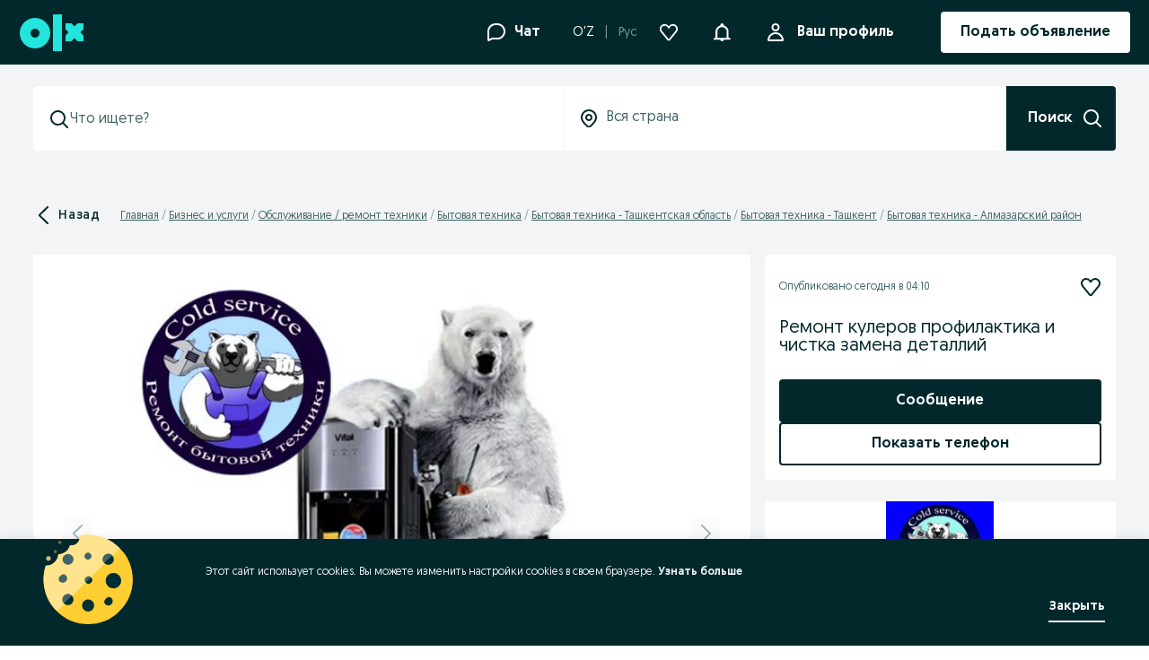

--- FILE ---
content_type: text/html; charset=utf-8
request_url: https://www.olx.uz/d/obyavlenie/remont-kulerov-profilaktika-i-chistka-zamena-detalliy-ID2iZyo.html?reason=seller_listing%7Colx_shop_premium
body_size: 136744
content:
<!doctype html><html><head><meta charset="utf-8"/><meta name="viewport" content="width=device-width,initial-scale=1,shrink-to-fit=no"/><meta name="theme-color" content="#f9f9f9"/><meta name="version" content="b4ed0276_8792653"/><meta name="mobile-web-app-capable" content="yes"/><meta name="apple-mobile-web-app-capable" content="yes"/><meta name="apple-itunes-app" content="app-id=665094472">
        <title data-rh="true">Ремонт кулеров профилактика и чистка замена деталлий - Бытовая техника Ташкент на Olx</title>
        <meta data-rh="true" http-equiv="Content-Language" content="ru"/><meta data-rh="true" name="robots" content="index, follow"/><meta data-rh="true" name="facebook-domain-verification" content="ulo8npjno5fe38wugrwbtevhp9kkha"/><meta data-rh="true" property="al:android:url" content="com.torg.torg://"/><meta data-rh="true" property="al:android:package" content="com.torg.torg"/><meta data-rh="true" property="al:android:app_name" content="OLX.uz"/><meta data-rh="true" property="al:ios:url" content="com.torg.torg://"/><meta data-rh="true" property="al:ios:app_store_id" content="665094472"/><meta data-rh="true" property="al:ios:app_name" content="OLX.uz"/><meta data-rh="true" property="og:type" content="website"/><meta data-rh="true" property="og:title" content="Ремонт кулеров профилактика и чистка замена деталлий - Бытовая техника Ташкент на Olx"/><meta data-rh="true" name="description" content="Cold service:
Качественное, Обслуживание, ремонт, диспенсера для воды-кулеров, профилактические очистки и глубокая очистка от неприятных запахов, паразитов. Замена котла для горячей воды, замена крани..."/><meta data-rh="true" property="og:image" content="https://frankfurt.apollo.olxcdn.com:443/v1/files/gpca6dycu834-UZ/image;s=640x640"/>
        <link data-rh="true" rel="alternate" media="only screen and (max-width: 640px)" href="https://m.olx.uz/d/obyavlenie/remont-kulerov-profilaktika-i-chistka-zamena-detalliy-ID2iZyo.html"/><link data-rh="true" rel="alternate" href="https://www.olx.uz/d/obyavlenie/remont-kulerov-profilaktika-i-chistka-zamena-detalliy-ID2iZyo.html?reason=seller_listing%7Colx_shop_premium" hrefLang="ru-UZ"/><link data-rh="true" rel="alternate" href="https://www.olx.uz/d/oz/obyavlenie/remont-kulerov-profilaktika-i-chistka-zamena-detalliy-ID2iZyo.html?reason=seller_listing%7Colx_shop_premium" hrefLang="uz-UZ"/><link data-rh="true" rel="alternate" href="ios-app://665094472/app-olxuz/https://www.olx.uz/obyavlenie/remont-kulerov-profilaktika-i-chistka-zamena-detalliy-ID2iZyo.html"/><link data-rh="true" rel="alternate" href="android-app://com.torg.torg/https://www.olx.uz/obyavlenie/remont-kulerov-profilaktika-i-chistka-zamena-detalliy-ID2iZyo.html"/><link data-rh="true" id="ssr_canonical" rel="canonical" href="https://www.olx.uz/d/obyavlenie/remont-kulerov-profilaktika-i-chistka-zamena-detalliy-ID2iZyo.html"/>
        <link rel="shortcut icon" href="/favicon.ico?v=8"/><link rel="preconnect" crossorigin href="https://tracking.olx-st.com"/><link rel="preconnect" crossorigin href="https://ninja.data.olxcdn.com"/><link rel="preconnect" href="https://frankfurt.apollo.olxcdn.com" crossorigin/><link rel="preconnect" href="https://securepubads.g.doubleclick.net" crossorigin/><link rel="preconnect" href="https://cdn.slots.baxter.olx.org" crossorigin/><link rel="dns-prefetch" href="https://static.criteo.net"/><link rel="dns-prefetch" href="https://www.google-analytics.com"/><link rel="dns-prefetch" href="https://www.googletagmanager.com"/><link rel="dns-prefetch" href="https://js-agent.newrelic.com"/><link rel="apple-touch-startup-image" media="(device-width: 375px) and (device-height: 812px) and (-webkit-device-pixel-ratio: 3)" href="/app/static/manifest/r/splash_1125_2436.png"/><link rel="apple-touch-startup-image" media="(device-width: 375px) and (device-height: 667px) and (-webkit-device-pixel-ratio: 2)" href="/app/static/manifest/r/splash_750_1334.png"/><link rel="apple-touch-startup-image" media="(device-width: 414px) and (device-height: 736px) and (-webkit-device-pixel-ratio: 3)" href="/app/static/manifest/r/splash_1242_2208.png"/><link rel="apple-touch-startup-image" media="(device-width: 320px) and (device-height: 568px) and (-webkit-device-pixel-ratio: 2)" href="/app/static/manifest/r/splash_640_1136.png"/><link rel="apple-touch-startup-image" media="(device-width: 768px) and (device-height: 1024px) and (-webkit-device-pixel-ratio: 2)" href="/app/static/manifest/r/splash_1536_2048.png"/><link rel="apple-touch-startup-image" media="(device-width: 834px) and (device-height: 1112px) and (-webkit-device-pixel-ratio: 2)" href="/app/static/manifest/r/splash_1668_2224.png"/><link rel="apple-touch-startup-image" media="(device-width: 1024px) and (device-height: 1366px) and (-webkit-device-pixel-ratio: 2)" href="/app/static/manifest/r/splash_2048_2732.png"/><link rel="apple-touch-icon" href="/app/static/manifest/r/apple-touch-icon.png"/><link rel="preload" fetchpriority="high" as="style" href="https://cdn.slots.baxter.olx.org/olxuz/rweb/release/init.css" />
<link rel="preload" fetchpriority="high" as="script" href="https://cdn.slots.baxter.olx.org/olxuz/rweb/release/init.min.js" /><link data-chunk="main" rel="preload" as="script" href="/app/static/js/main.12bf21c16.js">
<link data-chunk="olxeuweb.chat.olx-chat-service-context-wrapper" rel="preload" as="script" href="/app/static/js/57676.909dd940f.chunk.js">
<link data-chunk="olxeuweb.chat.olx-chat-service-context-wrapper" rel="preload" as="script" href="/app/static/js/93397.3716b6e0e.chunk.js">
<link data-chunk="olxeuweb.chat.olx-chat-service-context-wrapper" rel="preload" as="script" href="/app/static/js/13107.f7ed4bf3a.chunk.js">
<link data-chunk="olxeuweb.chat.olx-chat-service-context-wrapper" rel="preload" as="script" href="/app/static/js/84705.2658cc0ca.chunk.js">
<link data-chunk="olxeuweb.chat.olx-chat-service-context-wrapper" rel="preload" as="script" href="/app/static/js/45169.be05b4cb6.chunk.js">
<link data-chunk="olxeuweb.chat.olx-chat-service-context-wrapper" rel="preload" as="script" href="/app/static/js/4218.e79a0c57d.chunk.js">
<link data-chunk="olxeuweb.chat.olx-chat-service-context-wrapper" rel="preload" as="script" href="/app/static/js/50112.7a308d82b.chunk.js">
<link data-chunk="olxeuweb.chat.olx-chat-service-context-wrapper" rel="preload" as="script" href="/app/static/js/70342.56ca2d26b.chunk.js">
<link data-chunk="olxeuweb.chat.olx-chat-service-context-wrapper" rel="preload" as="script" href="/app/static/js/69831.6f9c6c532.chunk.js">
<link data-chunk="olxeuweb.chat.olx-chat-service-context-wrapper" rel="preload" as="script" href="/app/static/js/21858.444166595.chunk.js">
<link data-chunk="olxeuweb.chat.olx-chat-service-context-wrapper" rel="preload" as="script" href="/app/static/js/46355.7b20b9d5a.chunk.js">
<link data-chunk="olxeuweb.chat.olx-chat-service-context-wrapper" rel="preload" as="script" href="/app/static/js/86811.f2488ff5f.chunk.js">
<link data-chunk="olxeuweb.chat.olx-chat-service-context-wrapper" rel="preload" as="script" href="/app/static/js/4789.e5cedfefc.chunk.js">
<link data-chunk="olxeuweb.chat.olx-chat-service-context-wrapper" rel="preload" as="script" href="/app/static/js/91094.4a28f74a0.chunk.js">
<link data-chunk="olxeuweb.chat.olx-chat-service-context-wrapper" rel="preload" as="script" href="/app/static/js/76847.50eab97a3.chunk.js">
<link data-chunk="olxeuweb.chat.olx-chat-service-context-wrapper" rel="preload" as="script" href="/app/static/js/85165.5bb751589.chunk.js">
<link data-chunk="olxeuweb.chat.olx-chat-service-context-wrapper" rel="preload" as="script" href="/app/static/js/91186.d58e84f0a.chunk.js">
<link data-chunk="olxeuweb.chat.olx-chat-service-context-wrapper" rel="preload" as="script" href="/app/static/js/23425.fc6a0f31d.chunk.js">
<link data-chunk="olxeuweb.chat.olx-chat-service-context-wrapper" rel="preload" as="script" href="/app/static/js/69038.c84097764.chunk.js">
<link data-chunk="olxeuweb.chat.olx-chat-service-context-wrapper" rel="preload" as="script" href="/app/static/js/olxeuweb.chat.olx-chat-service-context-wrapper.3c6fa628c.chunk.js">
<link data-chunk="LangSwitcher" rel="preload" as="script" href="/app/static/js/LangSwitcher.1427f0420.chunk.js">
<link data-chunk="desktop-NotificationsHubDropdown" rel="preload" as="script" href="/app/static/js/33469.6889868a4.chunk.js">
<link data-chunk="desktop-NotificationsHubDropdown" rel="preload" as="script" href="/app/static/js/28304.7c4eeb16a.chunk.js">
<link data-chunk="desktop-NotificationsHubDropdown" rel="preload" as="script" href="/app/static/js/40917.7c658b6e3.chunk.js">
<link data-chunk="desktop-NotificationsHubDropdown" rel="preload" as="script" href="/app/static/js/10221.9f24f5555.chunk.js">
<link data-chunk="desktop-NotificationsHubDropdown" rel="preload" as="script" href="/app/static/js/13402.1bf71f6ea.chunk.js">
<link data-chunk="desktop-NotificationsHubDropdown" rel="preload" as="script" href="/app/static/js/desktop-NotificationsHubDropdown.5e7b90ee2.chunk.js">
<link data-chunk="olxeuweb.ad-mobile" rel="preload" as="script" href="/app/static/js/49546.99ecb9143.chunk.js">
<link data-chunk="olxeuweb.ad-mobile" rel="preload" as="script" href="/app/static/js/48235.8ce4e1d87.chunk.js">
<link data-chunk="olxeuweb.ad-mobile" rel="preload" as="script" href="/app/static/js/olxeuweb.ad-mobile.84a62280f.chunk.js">
<link data-chunk="olxeuweb.ad.view.desktop" rel="preload" as="script" href="/app/static/js/80582.c2cd37569.chunk.js">
<link data-chunk="olxeuweb.ad.view.desktop" rel="preload" as="script" href="/app/static/js/27103.ebf4396cf.chunk.js">
<link data-chunk="olxeuweb.ad.view.desktop" rel="preload" as="script" href="/app/static/js/36317.0b38bb034.chunk.js">
<link data-chunk="olxeuweb.ad.view.desktop" rel="preload" as="script" href="/app/static/js/27840.f6cdc0acd.chunk.js">
<link data-chunk="olxeuweb.ad.view.desktop" rel="preload" as="script" href="/app/static/js/62154.483831008.chunk.js">
<link data-chunk="olxeuweb.ad.view.desktop" rel="preload" as="script" href="/app/static/js/92131.a2c2feec0.chunk.js">
<link data-chunk="olxeuweb.ad.view.desktop" rel="preload" as="script" href="/app/static/js/23589.740e095c3.chunk.js">
<link data-chunk="olxeuweb.ad.view.desktop" rel="preload" as="script" href="/app/static/js/93738.8022b1e5f.chunk.js">
<link data-chunk="olxeuweb.ad.view.desktop" rel="preload" as="script" href="/app/static/js/62982.4b5fe422c.chunk.js">
<link data-chunk="olxeuweb.ad.view.desktop" rel="preload" as="script" href="/app/static/js/45585.0a975e019.chunk.js">
<link data-chunk="olxeuweb.ad.view.desktop" rel="preload" as="script" href="/app/static/js/55817.db7528238.chunk.js">
<link data-chunk="olxeuweb.ad.view.desktop" rel="preload" as="script" href="/app/static/js/5710.bfd356c44.chunk.js">
<link data-chunk="olxeuweb.ad.view.desktop" rel="preload" as="script" href="/app/static/js/46947.486cc5562.chunk.js">
<link data-chunk="olxeuweb.ad.view.desktop" rel="preload" as="script" href="/app/static/js/98013.036f8e2c9.chunk.js">
<link data-chunk="olxeuweb.ad.view.desktop" rel="preload" as="script" href="/app/static/js/34759.076a5706f.chunk.js">
<link data-chunk="olxeuweb.ad.view.desktop" rel="preload" as="script" href="/app/static/js/73678.533f3969c.chunk.js">
<link data-chunk="olxeuweb.ad.view.desktop" rel="preload" as="script" href="/app/static/js/64040.2fb2cd6bb.chunk.js">
<link data-chunk="olxeuweb.ad.view.desktop" rel="preload" as="script" href="/app/static/js/olxeuweb.ad.sellerRating.f7a0fc993.chunk.js">
<link data-chunk="olxeuweb.ad.view.desktop" rel="preload" as="script" href="/app/static/js/17233.58633e928.chunk.js">
<link data-chunk="olxeuweb.ad.view.desktop" rel="preload" as="script" href="/app/static/js/99431.4a23bbce8.chunk.js">
<link data-chunk="olxeuweb.ad.view.desktop" rel="preload" as="script" href="/app/static/js/37386.d6631c54c.chunk.js">
<link data-chunk="olxeuweb.ad.view.desktop" rel="preload" as="script" href="/app/static/js/98522.6d34bda7b.chunk.js">
<link data-chunk="olxeuweb.ad.view.desktop" rel="preload" as="script" href="/app/static/js/8829.5a5f477de.chunk.js">
<link data-chunk="olxeuweb.ad.view.desktop" rel="preload" as="script" href="/app/static/js/olxeuweb.ad.view.desktop.ed28de365.chunk.js">
<link data-chunk="olxeuweb.ad.businessCard" rel="preload" as="script" href="/app/static/js/94577.da88d7b0f.chunk.js">
<link data-chunk="olxeuweb.ad.businessCard" rel="preload" as="script" href="/app/static/js/olxeuweb.ad.businessCard.bf9d22841.chunk.js">
<link data-chunk="olxeuweb.ad.chatBottomContactBar" rel="preload" as="script" href="/app/static/js/olxeuweb.ad.chatBottomContactBar.a131494a6.chunk.js">
<link data-chunk="olxeuweb.ad.chatBottomContactBarHeader" rel="preload" as="script" href="/app/static/js/olxeuweb.ad.chatBottomContactBarHeader.1d9b07c4d.chunk.js">
<link data-chunk="olxeuweb.footer.appLinks" rel="preload" as="script" href="/app/static/js/olxeuweb.footer.appLinks.ef6900b2d.chunk.js"><link rel="stylesheet" id="baxter-link-slots" type="text/css" media="print" onload="this.media='all'" href="https://cdn.slots.baxter.olx.org/olxuz/rweb/release/init.css" />
<script async data-ot-ignore class="optanon-category-C0001" id="baxter-script-slots" src="https://cdn.slots.baxter.olx.org/olxuz/rweb/release/init.min.js" crossorigin></script>
    <script type="text/javascript" class="">
        (function(h, o, t, j, a, r) {
            h.hj =
                h.hj ||
                function() {
                    (h.hj.q = h.hj.q || []).push(arguments);
                };
            h._hjSettings = { hjid: 2218932, hjsv: 6 };
            a = o.getElementsByTagName('head')[0];
            r = o.createElement('script');
            r.async = 1;
            r.src = t + h._hjSettings.hjid + j + h._hjSettings.hjsv;
            a.appendChild(r);
        })(window, document, 'https://static.hotjar.com/c/hotjar-', '.js?sv=');
    </script>

<style data-rh="true" type="text/css">
    @font-face {
        font-family: 'Geomanist';
        font-style: normal;
        font-weight: 400; /* normal */
        font-display: swap;
        src: url('/fonts/OLXvGeomanistRegular.woff2') format('woff2');
        /*
          ascent-override fixes font baseline for this particular asset
          Caveat: doesn't work on Safari https://bugs.webkit.org/show_bug.cgi?id=219735
        */
        ascent-override: 100%;
    }

    @font-face {
        font-family: 'Geomanist';
        font-style: normal;
        font-weight: 500; /* medium */
        font-display: swap;
        src: url('/fonts/OLXvGeomanistBook.woff2') format('woff2');
        /*
          ascent-override fixes font baseline for this particular asset
          Caveat: doesn't work on Safari https://bugs.webkit.org/show_bug.cgi?id=219735
        */
        ascent-override: 100%;
    }

    @font-face {
        font-family: 'Geomanist';
        font-style: normal;
        font-weight: 700; /* bold */
        font-display: swap;
        src: url('/fonts/OLXvGeomanistMedium.woff2') format('woff2');
        /*
          ascent-override fixes font baseline for this particular asset
          Caveat: doesn't work on Safari https://bugs.webkit.org/show_bug.cgi?id=219735
        */
        ascent-override: 100%;
    }

    * {
        box-sizing: border-box;
        font-family: Geomanist, Arial, sans-serif;
    }

    body {
        font-family: 'Geomanist', sans-serif;
    }

    .nmmqK{align-items:center;display:flex;height:100%;justify-content:center;width:100%}.UHNqU{height:var(--spacing300);width:var(--spacing300)}.N2z2u{fill:var(--nexusLoaderFill, currentColor)}:root{--nexus-button-icon-toggle-size:48px;--nexus-button-icon-toggle-on-color:var(--colorsForegroundAccent);--nexus-button-icon-toggle-outline-width:var(--widthMedium);--nexus-button-icon-toggle-outline-offset:0}._2c2VD{align-items:center;display:inline-flex;inset:0;justify-content:center;position:absolute;transition-property:opacity}._2c2VD.AwDZH{z-index:1}._2c2VD._5fK7m{z-index:0}.cq147{aspect-ratio:1/1;border:none;border-radius:var(--nexusButtonIconToggleBorderRadius, var(--radiusFull));isolation:isolate;padding:0;position:relative;width:var(--nexus-button-icon-toggle-size)}.cq147 span[aria-hidden=true]{align-items:center;display:inline-flex;height:100%;justify-content:center;width:100%}.cq147[data-state=on] svg{color:var(--nexusButtonIconToggleOnColor, var(--nexus-button-icon-toggle-on-color))}.cq147:hover:not(:disabled){cursor:pointer}.cq147:focus-visible{outline:var(--nexus-button-icon-toggle-outline-width) solid var(--colorsBorderFocus);outline-offset:var(--nexus-button-icon-toggle-outline-offset)}.cq147[data-state=on] ._2c2VD{transition-duration:var(--nexusButtonIconToggleEnterMotionTime, var(--timeFast));transition-timing-function:cubic-bezier(var(--nexusButtonIconToggleEnterMotionEasing, var(--transitionEaseIn)))}.cq147[data-state=on] .AwDZH{opacity:1}.cq147[data-state=off] ._2c2VD{transition-duration:var(--nexusButtonIconToggleExitMotionTime, var(--timeRegular));transition-timing-function:cubic-bezier(var(--nexusButtonIconToggleExitMotionEasing, var(--transitionEaseOut)))}.cq147[data-state=off] .AwDZH{opacity:0}.cq147.fBPDx{background-color:var(--nexusButtonIconToggleBackgroundColor, var(--colorsBackgroundPrimary))}.cq147.fBPDx:where(:disabled){background-color:var(--nexusButtonIconToggleBackgroundColorDisabled, var(--colorsBackgroundDisabled))}.cq147.fBPDx:where(:disabled) ._5fK7m svg{color:var(--nexusButtonIconToggleColorDisabled, var(--colorsForegroundDisabled))}.cq147.wj8EI{background-color:var(--nexusButtonIconToggleBackgroundColor, var(--colorsBackgroundTransparent))}.cq147:disabled{cursor:not-allowed}@media(prefers-reduced-motion: reduce){._2c2VD{transition-duration:.01ms !important}}.DI5u-{aspect-ratio:1/1;padding-inline:0}.DI5u- span[aria-hidden=true]{height:100%;justify-content:center;width:100%}.DI5u- span[aria-hidden=true],.PKliU{align-items:center;display:inline-flex}.PKliU{--nexusBadgeBackgroundColor:var(--colorsBackgroundInverse);--nexusBadgeColor:var(--colorsForegroundOnInverse);--nexusBadgeBorderRadius:var(--radiusMedium);background-color:var(--nexusBadgeBackgroundColor);border-radius:var(--nexusBadgeBorderRadius);box-sizing:border-box;color:var(--nexusBadgeColor);font-size:var(--fontSizeBodyExtraSmall);font-weight:var(--fontWeightMedium);gap:var(--spacing50);height:26px;letter-spacing:var(--letterSpacingWide);padding:0 var(--spacing100);white-space:nowrap}._8xxfs{display:flex}._8xxfs svg{color:currentColor;height:var(--fontSizeBodyExtraSmall);width:var(--fontSizeBodyExtraSmall)}.rb8-x{--nexusBadgeBackgroundColor:var(--colorsBackgroundAccent);--textColor:var(--colorsForegroundOnAccent)}.rb8-x.EZ3mZ{--nexusBadgeBackgroundColor:var(--colorsBackgroundAccentSubtle);--nexusBadgeColor:var(--colorsForegroundAccent)}._987-9{--nexusBadgeBackgroundColor:var(--colorsBackgroundInverse);--nexusBadgeColor:var(--colorsForegroundOnInverse)}._987-9.EZ3mZ{--nexusBadgeBackgroundColor:var(--colorsBackgroundSecondary);--nexusBadgeColor:var(--colorsForegroundPrimary)}.DpuP1{--nexusBadgeBackgroundColor:var(--colorsBackgroundStatusError);--nexusBadgeColor:var(--colorsForegroundOnError)}.DpuP1.EZ3mZ{--nexusBadgeBackgroundColor:var(--colorsBackgroundStatusErrorSubtle);--nexusBadgeColor:var(--colorsForegroundStatusError)}.L9y-c{--nexusBadgeBackgroundColor:var(--colorsBackgroundStatusWarning);--nexusBadgeColor:var(--colorsForegroundOnWarning)}.L9y-c.EZ3mZ{--nexusBadgeBackgroundColor:var(--colorsBackgroundStatusWarningSubtle);--nexusBadgeColor:var(--colorsForegroundStatusWarning)}.zZxJN{--nexusBadgeBackgroundColor:var(--colorsBackgroundStatusSuccess);--nexusBadgeColor:var(--colorsForegroundOnSuccess)}.zZxJN.EZ3mZ{--nexusBadgeBackgroundColor:var(--colorsBackgroundStatusSuccessSubtle);--nexusBadgeColor:var(--colorsForegroundStatusSuccess)}.toYvN{display:flex;flex-direction:column;gap:var(--spacing100)}.CJYm8{all:unset;align-self:flex-start;aspect-ratio:1/1;background-color:var(--colorsBackgroundTransparent);border-color:var(--colorsForegroundPrimary);border-radius:var(--radiusFull);border-style:solid;border-width:var(--widthSmall);height:18px;margin:2px;width:18px}.CJYm8:hover:not(:disabled){background-color:var(--colorsOpacityPrimarySubtle)}.CJYm8:focus{outline:var(--widthMedium) solid var(--colorsBorderFocus);outline-offset:var(--widthMedium)}.n0Rbx{align-items:center;background-color:var(--colorsForegroundPrimary);display:flex;height:100%;justify-content:center}.n0Rbx,.n0Rbx:after{border-radius:var(--radiusFull)}.n0Rbx:after{background-color:var(--colorsForegroundOnInverse);content:"";display:block;height:var(--spacing100);width:var(--spacing100)}.SNB9M{align-items:center;display:inline-flex;gap:var(--spacing100);position:relative;width:fit-content}.SNB9M button:after{content:"";height:calc(100% + var(--spacing100));left:calc(var(--spacing50)*-1);position:absolute;top:calc(var(--spacing50)*-1);width:calc(100% + var(--spacing100))}.FZwaJ{display:flex;flex-direction:column;gap:var(--spacing50)}.toYvN[data-disabled] .faZ9k{color:var(--colorsForegroundDisabled)}.toYvN[data-disabled] .CJYm8{border-color:var(--colorsBorderDisabled)}.toYvN[data-disabled] .n0Rbx{background-color:var(--colorsBackgroundDisabled)}.toYvN[data-disabled] .n0Rbx:after{background-color:var(--colorsForegroundDisabled)}.toYvN[data-orientation=horizontal]{align-items:flex-start;flex-direction:row;gap:var(--spacing300)}.ZCqQQ{align-items:center;display:flex;gap:var(--spacing50);list-style-type:none;padding:0}.rDChp{aspect-ratio:1/1;padding-inline:0}.INcV-{align-items:center;display:flex;height:100%}._0N7vN{padding:0 var(--spacing100);white-space:nowrap}.cxG-B{position:relative}.LO2ei,.cxG-B{display:inline-flex}.LO2ei{align-items:center;background:var(--nexusCounterBackgroundColor);border-radius:var(--nexusCounterBorderRadius, var(--radiusFull));box-sizing:border-box;color:var(--nexusCounterColor);font-family:var(--fontFamilyPrimary);font-size:var(--fontSizeBodyExtraSmall);font-style:normal;font-weight:var(--fontWeightMedium);gap:var(--spacing50);height:22px;letter-spacing:var(--letterSpacingWide);line-height:var(--lineHeightBodyExtraSmall);padding:2px var(--spacing100)}.VyLxb{bottom:var(--nexusCounterBottom, 0);position:absolute;right:var(--nexusCounterRight, 0);transform:translate(50%, 50%);z-index:1}._1-doM{display:flex}._1-doM svg{fill:currentColor;height:var(--fontSizeBodyExtraSmall);width:var(--fontSizeBodyExtraSmall)}.zpWPo{--nexusCounterBackgroundColor:var(--colorsBackgroundAccent);--nexusCounterColor:var(--colorsForegroundOnAccent)}.a2lr5{--nexusCounterBackgroundColor:var(--colorsBackgroundSecondary);--nexusCounterColor:var(--colorsForegroundPrimary)}.MOY1u{--nexusCounterBackgroundColor:var(--colorsOpacityOverlayBackdrop);--nexusCounterColor:var(--colorsForegroundOnDark)}.Bey1v{color:var(--nexusHeadingColor);margin:0;padding:0}.Bey1v[data-truncate=true]{overflow:hidden;text-overflow:ellipsis;white-space:nowrap}.Bey1v[data-line-clamp=true]{-webkit-line-clamp:var(--lineClamp);-webkit-box-orient:vertical;display:-webkit-box;overflow:hidden;white-space:unset}.vHyhT{font-family:var(--displayFontFamily),sans-serif;font-size:var(--displayFontSize);font-weight:var(--displayFontWeight);letter-spacing:var(--displayLetterSpacing);line-height:var(--lineHeightDisplay)}.C0iv2{font-family:var(--displayLargeFontFamily),sans-serif;font-size:var(--displayLargeFontSize);font-weight:var(--displayLargeFontWeight);letter-spacing:var(--displayLargeLetterSpacing);line-height:var(--lineHeightDisplayLarge)}.dJ4-U{font-family:var(--headlineSmallFontFamily),sans-serif;font-size:var(--headlineSmallFontSize);font-weight:var(--headlineSmallFontWeight);letter-spacing:var(--headlineSmallLetterSpacing);line-height:var(--lineHeightHeadlineSmall)}._6Q9oO{font-family:var(--headlineMediumFontFamily),sans-serif;font-size:var(--headlineMediumFontSize);font-weight:var(--headlineMediumFontWeight);letter-spacing:var(--headlineMediumLetterSpacing);line-height:var(--lineHeightHeadlineMedium)}._0cs0l{font-family:var(--headlineLargeFontFamily),sans-serif;font-size:var(--headlineLargeFontSize);font-weight:var(--headlineLargeFontWeight);letter-spacing:var(--headlineLargeLetterSpacing);line-height:var(--lineHeightHeadlineLarge)}:root{--nexus-button-height-medium:48px;--nexus-button-height-small:40px;--nexus-button-padding:var(--spacing300);--nexus-button-gap:var(--spacing100);--nexus-button-icon-size-medium:24px;--nexus-button-icon-size-small:20px;--nexus-button-outline-width:var(--widthLarge);--nexus-button-outline-offset:2px}.FyiFX{align-items:center;border:none;border-radius:var(--nexusButtonBorderRadius, var(--radiusMedium));display:inline-flex;font-family:var(--bodyBaseFontFamily),sans-serif;font-size:var(--bodyBaseFontSize);font-weight:var(--fontWeightMedium);gap:var(--nexus-button-gap);height:100%;justify-content:center;overflow:hidden;padding-inline:var(--nexus-button-padding);position:relative;text-decoration:none}.FyiFX a,.FyiFX:visited{fill:currentColor;color:inherit}.FyiFX:visited{outline:none;text-decoration:none}.FyiFX:not(:disabled):before{background-color:initial;content:"";inset:0;position:absolute;transition-duration:var(--timeRegular);transition-property:background-color;transition-timing-function:cubic-bezier(var(--transitionLinear))}.FyiFX:focus-visible{outline:var(--nexus-button-outline-width) solid var(--colorsBorderFocus);outline-offset:var(--nexus-button-outline-offset)}.FyiFX svg{fill:currentColor !important;color:inherit !important}._3ocLy{background-color:var(--nexusButtonBackgroundColor, var(--colorsBackgroundInverse));color:var(--nexusButtonTextColor, var(--colorsForegroundOnInverse))}._3ocLy:hover:before{background-color:var(--colorsOpacitySecondaryMedium)}._3ocLy:active:before{background-color:var(--colorsOpacitySecondaryStrong)}._3ocLy:disabled:not([data-loading=true]){background-color:var(--colorsBackgroundDisabled);color:var(--colorsForegroundDisabled)}.ZhKBn{background-color:var(--nexusButtonBackgroundColor, var(--colorsBackgroundAccent));color:var(--nexusButtonTextColor, var(--colorsForegroundOnAccent))}.ZhKBn:hover:before{background-color:var(--colorsOpacityPrimaryMedium)}.ZhKBn:active:before{background-color:var(--colorsOpacityPrimaryStrong)}.ZhKBn:disabled:not([data-loading=true]){background-color:var(--colorsBackgroundDisabled);color:var(--colorsForegroundDisabled)}.by-2w{background-color:var(--nexusButtonBackgroundColor, var(--colorsBackgroundSecondary));color:var(--nexusButtonTextColor, var(--colorsForegroundPrimary))}.by-2w:hover:before{background-color:var(--colorsOpacityPrimarySubtle)}.by-2w:active:before{background-color:var(--colorsOpacityPrimaryMedium)}.by-2w:disabled:not([data-loading=true]){background-color:var(--colorsBackgroundDisabled);color:var(--colorsForegroundDisabled)}.EuQp-{background-color:var(--nexusButtonBackgroundColor, #0000);border:var(--nexusButtonBorderWidth, var(--widthMedium)) solid var(--nexusButtonBorderColor, var(--colorsBorderSubtle));box-sizing:border-box;color:var(--nexusButtonTextColor, var(--colorsForegroundPrimary))}.EuQp-:hover:before{background-color:var(--colorsOpacityPrimarySubtle)}.EuQp-:active:before{background-color:var(--colorsOpacityPrimaryMedium)}.EuQp-:disabled:not([data-loading=true]){background-color:inherit;border-color:var(--colorsBorderDisabled);color:var(--colorsForegroundDisabled)}._5TD7Q{background-color:var(--nexusButtonBackgroundColor, #0000);color:var(--nexusButtonTextColor, var(--colorsForegroundPrimary))}._5TD7Q:hover:before{background-color:var(--colorsOpacityPrimarySubtle)}._5TD7Q:active:before{background-color:var(--colorsOpacityPrimaryMedium)}._5TD7Q:disabled:not([data-loading=true]){background-color:inherit;color:var(--colorsForegroundDisabled)}._4xlva{background-color:var(--nexusButtonBackgroundColor, #0000);color:var(--nexusButtonTextColor, var(--colorsForegroundAccent));padding-inline:var(--spacing0)}._4xlva:hover:before{background-color:var(--colorsOpacityPrimarySubtle)}._4xlva:active:before{background-color:var(--colorsOpacityPrimaryMedium)}._4xlva:disabled:not([data-loading=true]){background-color:inherit;color:var(--colorsForegroundDisabled)}.XcqAC{background-color:var(--nexusButtonBackgroundColor, #0000);color:var(--nexusButtonTextColor, var(--colorsForegroundOnDark));padding-inline:var(--spacing0)}.XcqAC:hover:before{background-color:var(--colorsOpacitySecondarySubtle)}.XcqAC:active:before{background-color:var(--colorsOpacitySecondaryMedium)}.XcqAC:disabled:not([data-loading=true]){background-color:inherit;color:var(--colorsForegroundDisabled)}.Pa6R6{background-color:var(--nexusButtonBackgroundColor, var(--colorsOpacityOverlayBackdropInverse));color:var(--nexusButtonTextColor, var(--colorsForegroundOnLight))}.Pa6R6:hover:before{background-color:var(--colorsOpacitySecondaryMedium)}.Pa6R6:active:before{background-color:var(--colorsOpacitySecondaryStrong)}.Pa6R6:disabled:not([data-loading=true]){background-color:var(--colorsBackgroundDisabled);color:var(--colorsForegroundDisabled)}._2Wenr{align-items:center;display:flex;justify-content:center}.D3fYV{width:fit-content}.oM2Fv{text-align:center;width:100%}.ONr2g{font-size:var(--bodyBaseFontSize);height:var(--nexus-button-height-medium)}.ONr2g ._2Wenr{height:var(--nexus-button-icon-size-medium);width:var(--nexus-button-icon-size-medium)}.jIoZa{font-size:var(--bodySmallFontSize);height:var(--nexus-button-height-small)}.jIoZa ._2Wenr{height:var(--nexus-button-icon-size-small);width:var(--nexus-button-icon-size-small)}._7faL8{align-items:center;display:flex;inset:0;justify-content:center;position:absolute}.OsxgU{display:inline-flex;position:relative}.xi8pg{background-color:var(--nexusIndicatorBackgroundColor, var(--colorsBackgroundAccent));border-radius:var(--radiusFull);display:flex;height:12px;position:absolute;right:var(--nexusIndicatorRight, 0);top:var(--nexusIndicatorTop, 0);transform:translate(25%, -25%);width:12px;z-index:1}.FxCMd{--nexusTextColor:var(--colorsForegroundPrimary,inherit);color:var(--nexusTextColor);margin:0;padding:0}.FxCMd[data-line-clamp=true]{-webkit-line-clamp:var(--lineClamp);-webkit-box-orient:vertical;display:-webkit-box;overflow:hidden;white-space:unset}.t9B-P{font-family:var(--bodyBaseFontFamily),sans-serif;font-size:var(--bodyBaseFontSize);font-weight:var(--bodyBaseFontWeight);letter-spacing:var(--bodyBaseLetterSpacing);line-height:var(--lineHeightBodyBase)}.hq-7O{font-family:var(--bodySmallFontFamily),sans-serif;font-size:var(--bodySmallFontSize);font-weight:var(--bodySmallFontWeight);letter-spacing:var(--bodySmallLetterSpacing);line-height:var(--lineHeightBodySmall)}._6eXKa{font-family:var(--bodyExtraSmallFontFamily),sans-serif;font-size:var(--bodyExtraSmallFontSize);font-weight:var(--bodyExtraSmallFontWeight);letter-spacing:var(--bodyExtraSmallLetterSpacing);line-height:var(--lineHeightBodyExtraSmall)}.q9nT1{font-weight:var(--fontWeightBold)}.dyXOU{font-weight:var(--fontWeightMedium)}.CgHmQ{font-weight:var(--fontWeightRegular)}.i3IZ1{display:flex;gap:var(--spacing100)}.d-nne{text-decoration:line-through};
</style><style data-rh="true" type="text/css">.laq-layout{z-index:100}.laq-layout__title{position:relative;margin:16px 0;font-size:20px;font-weight:500}@media screen and (max-width: 768px){.laq-layout__title{margin-top:0;margin-bottom:32px;font-size:20px;font-weight:500;font-stretch:normal;font-style:normal;line-height:1.1}}.laq-layout__subtitle{margin:16px 0;font-size:14px;font-weight:normal}.laq-layout__hint{margin:8px 0;font-size:14px;font-weight:normal;font-stretch:normal;font-style:normal;line-height:1.29;letter-spacing:normal;color:#7f9799}.laq-layout__usage{font-size:10px;font-weight:normal;font-stretch:normal;font-style:normal;line-height:1;letter-spacing:normal;color:#7f9799}.laq-layout__usage a{margin:0 4px;text-decoration:underline;color:#7f9799}.laq-layout__usage a:visited{color:#7f9799}.laq-layout__btn-close{-webkit-tap-highlight-color:transparent;-webkit-touch-callout:none;-khtml-user-select:none;-moz-user-select:none;-ms-user-select:none;user-select:none;outline:none;position:absolute;right:16px;width:17px;height:22px;padding:2px 0 0 0;box-sizing:border-box;border:0;background-color:transparent;color:#002f34;cursor:pointer}.laq-layout__btn-close svg{width:17px;height:17px}.laq-layout__btn-close svg path{stroke:currentColor !important;fill:currentColor !important}.laq-layout__btn-close svg g{transform:translate(1px, 1px)}.laq-layout.laq-layout--default{width:530px;min-height:180px;padding:24px;font-family:"Geomanist",Arial,sans-serif;color:#002f34;border-radius:4px;box-shadow:0 2px 4px 0 rgba(0,0,0,.5);background-color:#fff;display:flex;flex-direction:column;position:fixed;left:50%;top:50%;width:600px;transform:translate(-50%, -50%);max-height:100vh;overflow:auto}@media screen and (max-width: 768px){.laq-layout.laq-layout--default{width:calc(100vw - 32px);min-height:180px;padding:16px;font-family:"Geomanist",Arial,sans-serif;color:#002f34;border-radius:4px;box-shadow:0 2px 4px 0 rgba(0,0,0,.5);background-color:#fff;top:0;left:0;width:100vw;height:100%;transform:none;overflow-y:auto}}.laq-layout.laq-layout--thank_you{width:530px;min-height:180px;padding:24px;font-family:"Geomanist",Arial,sans-serif;color:#002f34;border-radius:4px;box-shadow:0 2px 4px 0 rgba(0,0,0,.5);background-color:#fff;display:flex;flex-direction:column;position:fixed;left:50%;top:50%;width:600px;transform:translate(-50%, -50%);max-height:100vh;overflow:auto}@media screen and (max-width: 768px){.laq-layout.laq-layout--thank_you{width:calc(100vw - 32px);min-height:180px;padding:16px;font-family:"Geomanist",Arial,sans-serif;color:#002f34;border-radius:4px;box-shadow:0 2px 4px 0 rgba(0,0,0,.5);background-color:#fff;position:fixed;right:16px;top:50%;left:16px;transform:translateY(-50%)}}.laq-top-nav{flex-direction:row-reverse;display:flex;height:24px;margin-bottom:36px}.laq-top-nav__content{flex:1 0;display:flex;align-items:center;padding:0 16px 0 0}.laq-top-nav__content+.layout__btn-close{float:right}.laq-top-nav__step{flex:1 0;height:8px;border-radius:8px;background-color:#23e5db;opacity:.15}.laq-top-nav__step--active{opacity:1}.laq-top-nav__step+.laq-top-nav__step{margin-left:12px}.laq-top-nav .laq-layout__btn-close{-webkit-tap-highlight-color:transparent;-webkit-touch-callout:none;-khtml-user-select:none;-moz-user-select:none;-ms-user-select:none;user-select:none;outline:none;position:relative;right:0}@media screen and (max-width: 768px){.laq-top-nav{flex-wrap:wrap;height:40px}.laq-top-nav__content{flex-basis:100%;padding:0}.laq-top-nav .laq-layout__btn-close{margin-bottom:16px}}.laq-bottom-nav{margin-top:48px}.laq-bottom-nav__content{display:flex;justify-content:space-between}.laq-bottom-nav__content .btn--survey-back,.laq-bottom-nav__content .btn--survey-next,.laq-bottom-nav__content .btn--survey-submit{-webkit-tap-highlight-color:transparent;-webkit-touch-callout:none;-khtml-user-select:none;-moz-user-select:none;-ms-user-select:none;user-select:none;outline:none;display:flex;align-items:center;padding:4px;border:0;font-size:20px;font-weight:500;background-color:transparent;cursor:pointer}.laq-bottom-nav__content .btn--survey-back:disabled,.laq-bottom-nav__content .btn--survey-next:disabled,.laq-bottom-nav__content .btn--survey-submit:disabled{filter:opacity(0.5);pointer-events:none}.laq-bottom-nav__content .btn--survey-back{border-radius:50%;color:#002f34 !important}.laq-bottom-nav__content .btn--survey-back svg path{stroke:#002f34 !important;fill:#002f34 !important}.laq-bottom-nav__content .btn--survey-next{color:#002f34 !important}.laq-bottom-nav__content .btn--survey-next svg path{stroke:#002f34 !important;fill:#002f34 !important}.laq-bottom-nav__content .btn--survey-submit{color:#002f34 !important}@media screen and (max-width: 768px){.laq-bottom-nav{margin-top:auto;padding-top:12px}}.laq-layout--default .laq-question--checkbox_group .laq-layout__content{width:100%;overflow:hidden;border-radius:4px;border:1px solid #7f9799}.laq-layout--default .laq-question--checkbox_group .laq-layout__content .laq-checkbox-group{list-style:none;padding:0;margin:0}.laq-layout--default .laq-question--checkbox_group .laq-layout__content .laq-checkbox-group__item{min-height:53px;font-size:16px;font-weight:normal;font-stretch:normal;font-style:normal;line-height:1.25;letter-spacing:normal;cursor:pointer;border-bottom:1px solid #7f9799}.laq-layout--default .laq-question--checkbox_group .laq-layout__content .laq-checkbox-group__item:last-child{border-bottom:0}@media screen and (min-width: 768px){.laq-layout--default .laq-question--checkbox_group .laq-layout__content .laq-checkbox-group__item:not(.checkbox-group__item--active):hover{background:rgba(210,210,210,.333333)}}.laq-layout--default .laq-question--checkbox_group .laq-layout__content .laq-checkbox-group__item--active{font-weight:500;background:#c8f8f6}.laq-layout--default .laq-question--checkbox_group .laq-layout__content .laq-checkbox-group__item .item__content{display:flex;align-items:center;padding:16px}.laq-layout--default .laq-question--checkbox_group .laq-layout__content .laq-checkbox-group__item .item__content input[type=checkbox]{flex:0 0 24px;align-self:center;display:inline-block;position:relative;height:24px;width:24px;margin:0 16px 0 0;overflow:hidden;outline:none;background-color:#fff;border:2px solid #000;border-radius:4px;cursor:pointer;-webkit-appearance:none}.laq-layout--default .laq-question--checkbox_group .laq-layout__content .laq-checkbox-group__item .item__content input[type=checkbox]:after{content:"";position:relative;display:block;left:50%;top:50%;transform:translate(-50%, -50%);font-size:24px;color:#fff}.laq-layout--default .laq-question--checkbox_group .laq-layout__content .laq-checkbox-group__item .item__content input[type=checkbox]:checked{border-color:#000}.laq-layout--default .laq-question--checkbox_group .laq-layout__content .laq-checkbox-group__item .item__content input[type=checkbox]:checked:after{content:"";background-image:url("[data-uri]");background-color:#000;background-size:24px;width:43px;height:43px;background-position:center}.laq-layout--default .laq-question--checkbox_group .laq-layout__content .laq-checkbox-group__item input[type=text]{-webkit-tap-highlight-color:transparent;-webkit-touch-callout:none;-khtml-user-select:none;-moz-user-select:none;-ms-user-select:none;user-select:none;outline:none;width:100%;height:40px;padding:8px;border-radius:4px;border:1px solid #000;font-size:16px;color:#002f34;background:#fff;width:calc(100% - 72px);margin:0 16px 16px 56px}.laq-layout--default .laq-question--single_input .laq-layout__content{width:100%;overflow:hidden}.laq-layout--default .laq-question--single_input .laq-layout__content input[type=text]{-webkit-tap-highlight-color:transparent;-webkit-touch-callout:none;-khtml-user-select:none;-moz-user-select:none;-ms-user-select:none;user-select:none;outline:none;width:100%;height:40px;padding:8px;border-radius:4px;border:1px solid #000;font-size:16px;color:#002f34;background:#fff}.laq-layout--default .laq-question--multiline_input .laq-layout__content{width:100%;overflow:hidden}.laq-layout--default .laq-question--multiline_input .laq-layout__content textarea{-webkit-tap-highlight-color:transparent;-webkit-touch-callout:none;-khtml-user-select:none;-moz-user-select:none;-ms-user-select:none;user-select:none;outline:none;width:100%;height:180px;padding:8px;border-radius:4px;border:1px solid #000;resize:vertical;font-size:16px;color:#002f34;background-color:#fff}.laq-layout--default .laq-question--matrix .laq-layout__content .laq-matrix{display:flex;flex-direction:column}.laq-layout--default .laq-question--matrix .laq-layout__content .laq-matrix__header{display:flex;flex-direction:column;font-size:12px}.laq-layout--default .laq-question--matrix .laq-layout__content .laq-matrix__header--row{display:flex;justify-content:space-between;align-items:center;padding:0 16px}.laq-layout--default .laq-question--matrix .laq-layout__content .laq-matrix__header--row__item{flex:1 1 0;text-align:center}.laq-layout--default .laq-question--matrix .laq-layout__content .laq-matrix__header--row__item:first-child{flex:0 0 25%}.laq-layout--default .laq-question--matrix .laq-layout__content .laq-matrix__header--row__item .row__item--label{font-size:13px;margin-bottom:4px}.laq-layout--default .laq-question--matrix .laq-layout__content .laq-matrix__content--row{display:flex;justify-content:space-between;align-items:center;min-height:53px;padding-left:16px;padding-right:16px;font-size:16px;font-weight:normal;font-stretch:normal;font-style:normal;line-height:1.25;letter-spacing:normal}.laq-layout--default .laq-question--matrix .laq-layout__content .laq-matrix__content--row:nth-child(odd){background:rgba(210,210,210,.333333)}.laq-layout--default .laq-question--matrix .laq-layout__content .laq-matrix__content--row__item{flex-grow:1;text-align:center;padding:16px 0}.laq-layout--default .laq-question--matrix .laq-layout__content .laq-matrix__content--row__item:first-child{flex:0 0 25%}.laq-layout--default .laq-question--matrix .laq-layout__content .laq-matrix__content input[type=radio]{-webkit-tap-highlight-color:transparent;-webkit-touch-callout:none;-khtml-user-select:none;-moz-user-select:none;-ms-user-select:none;user-select:none;outline:none;flex:0 0 24px;align-self:center;display:inline-block;position:relative;height:24px;width:24px;outline:none;background-color:#fff;border-radius:50%;border:2px solid #000;cursor:pointer;-webkit-appearance:none}.laq-layout--default .laq-question--matrix .laq-layout__content .laq-matrix__content input[type=radio]:after{content:"";position:relative;display:block;height:12px;width:12px;left:50%;top:50%;transform:translate(-50%, -50%);background-color:transparent;border-radius:50%}.laq-layout--default .laq-question--matrix .laq-layout__content .laq-matrix__content input[type=radio]:checked{border-color:#000}.laq-layout--default .laq-question--matrix .laq-layout__content .laq-matrix__content input[type=radio]:checked:after{background-color:#000}.laq-layout--default .laq-question--matrix .laq-layout__content .laq-matrix__content input[type=radio]+span{display:none}@media screen and (max-width: 768px){.laq-layout--default .laq-question--matrix .laq-layout__content .laq-matrix__header{display:none}.laq-layout--default .laq-question--matrix .laq-layout__content .laq-matrix__content--row{display:flex;flex-direction:column;justify-content:flex-start;align-items:stretch;padding:0}.laq-layout--default .laq-question--matrix .laq-layout__content .laq-matrix__content--row:not(:last-child){margin-bottom:16px}.laq-layout--default .laq-question--matrix .laq-layout__content .laq-matrix__content--row:nth-child(odd){background:none}.laq-layout--default .laq-question--matrix .laq-layout__content .laq-matrix__content--row__item{display:flex;align-items:center;padding:16px;min-height:53px;cursor:pointer;background:none}.laq-layout--default .laq-question--matrix .laq-layout__content .laq-matrix__content--row__item--active{font-weight:500;background:#c8f8f6}.laq-layout--default .laq-question--matrix .laq-layout__content .laq-matrix__content--row__item:first-child{padding-left:0;padding-right:0}.laq-layout--default .laq-question--matrix .laq-layout__content .laq-matrix__content--row__item:not(:first-child){border:1px solid #7f9799;border-bottom:0}.laq-layout--default .laq-question--matrix .laq-layout__content .laq-matrix__content--row__item:nth-child(2){border-radius:4px 4px 0 0}.laq-layout--default .laq-question--matrix .laq-layout__content .laq-matrix__content--row__item:last-child{border-bottom:1px solid #7f9799;border-radius:0 0 4px 4px}.laq-layout--default .laq-question--matrix .laq-layout__content .laq-matrix__content--row__item input[type=radio]{margin-right:16px}.laq-layout--default .laq-question--matrix .laq-layout__content .laq-matrix__content--row__item input[type=radio]+span{display:inline-block}}.laq-layout--default .laq-question--radio_group .laq-layout__content{width:100%;overflow:hidden;border-radius:4px;border:1px solid #7f9799}.laq-layout--default .laq-question--radio_group .laq-layout__content .laq-radio-group{list-style:none;padding:0;margin:0}.laq-layout--default .laq-question--radio_group .laq-layout__content .laq-radio-group__item{min-height:53px;font-size:16px;font-weight:normal;font-stretch:normal;font-style:normal;line-height:1.25;letter-spacing:normal;cursor:pointer;border-bottom:1px solid #7f9799}.laq-layout--default .laq-question--radio_group .laq-layout__content .laq-radio-group__item:last-child{border-bottom:0}@media screen and (min-width: 768px){.laq-layout--default .laq-question--radio_group .laq-layout__content .laq-radio-group__item:not(.laq-radio-group__item--active):hover{background:rgba(210,210,210,.333333)}}.laq-layout--default .laq-question--radio_group .laq-layout__content .laq-radio-group__item--active{font-weight:500;background:#c8f8f6}.laq-layout--default .laq-question--radio_group .laq-layout__content .laq-radio-group__item .item__content{display:flex;align-items:center;padding:16px}.laq-layout--default .laq-question--radio_group .laq-layout__content .laq-radio-group__item .item__content input[type=radio]{-webkit-tap-highlight-color:transparent;-webkit-touch-callout:none;-khtml-user-select:none;-moz-user-select:none;-ms-user-select:none;user-select:none;outline:none;flex:0 0 24px;align-self:center;display:inline-block;position:relative;height:24px;width:24px;outline:none;background-color:#fff;border-radius:50%;border:2px solid #000;cursor:pointer;-webkit-appearance:none;margin:0 16px 0 0}.laq-layout--default .laq-question--radio_group .laq-layout__content .laq-radio-group__item .item__content input[type=radio]:after{content:"";position:relative;display:block;height:12px;width:12px;left:50%;top:50%;transform:translate(-50%, -50%);background-color:transparent;border-radius:50%}.laq-layout--default .laq-question--radio_group .laq-layout__content .laq-radio-group__item .item__content input[type=radio]:checked{border-color:#000}.laq-layout--default .laq-question--radio_group .laq-layout__content .laq-radio-group__item .item__content input[type=radio]:checked:after{background-color:#000}.laq-layout--default .laq-question--radio_group .laq-layout__content .laq-radio-group__item input[type=text]{-webkit-tap-highlight-color:transparent;-webkit-touch-callout:none;-khtml-user-select:none;-moz-user-select:none;-ms-user-select:none;user-select:none;outline:none;width:100%;height:40px;padding:8px;border-radius:4px;border:1px solid #000;font-size:16px;color:#002f34;background:#fff;width:calc(100% - 72px);margin:0 16px 16px 56px}.laq-layout--default .laq-question--rating .laq-layout__title{margin-bottom:84px}.laq-layout--default .laq-question--rating .laq-layout__content{width:100%;overflow:hidden;margin-bottom:126px}.laq-layout--default .laq-question--rating .laq-layout__content .laq-rating-bar{display:flex;justify-content:space-between;width:100%;padding:0 12px;height:68px;border-radius:34px;background-image:linear-gradient(to right, #ff8686 0%, #ffce85 17%, #fff285 46%, #e7ff85 86%, #b4ff85 99%)}.laq-layout--default .laq-question--rating .laq-layout__content .laq-rating-bar__item{display:flex;height:100%;align-self:center;color:#000;font-size:20px;font-weight:normal;font-stretch:normal;font-style:normal;line-height:normal;letter-spacing:normal;cursor:pointer;display:flex;flex-basis:45px;justify-content:center}.laq-layout--default .laq-question--rating .laq-layout__content .laq-rating-bar__item--active{position:relative;font-size:24px;font-weight:500;text-align:center}.laq-layout--default .laq-question--rating .laq-layout__content .laq-rating-bar__item--active::after{content:"";position:absolute;width:56px;height:56px;transform:translate(0, 6px);box-shadow:0 2px 4px 0 rgba(0,0,0,.5);border-radius:50%;background-color:#fff;z-index:1}.laq-layout--default .laq-question--rating .laq-layout__content .laq-rating-bar__item>input{display:none}.laq-layout--default .laq-question--rating .laq-layout__content .laq-rating-bar__item>span{align-self:center;z-index:2}@media screen and (max-width: 768px){.laq-layout--default .laq-question--rating .laq-layout__content .laq-rating-bar{height:40px;border-radius:20px;padding:0 5px}.laq-layout--default .laq-question--rating .laq-layout__content .laq-rating-bar__item{-webkit-tap-highlight-color:transparent;-webkit-touch-callout:none;-khtml-user-select:none;-moz-user-select:none;-ms-user-select:none;user-select:none;outline:none;flex-basis:34px;font-size:14px}.laq-layout--default .laq-question--rating .laq-layout__content .laq-rating-bar__item--active{font-size:20px}.laq-layout--default .laq-question--rating .laq-layout__content .laq-rating-bar__item--active::after{width:34px;height:34px;transform:translate(0, 3px)}}.laq-layout--default .laq-question--rating .laq-layout__content .laq-rating-bar--text{display:flex;justify-content:space-between;margin-top:16px}.laq-layout--default .laq-question--rating .laq-layout__content .laq-rating-bar--text>div{font-size:16px;line-height:1.25}@media screen and (max-width: 768px){.laq-layout--default .laq-question--rating .laq-layout__content .laq-rating-bar--text>div{font-size:14px}}.laq-layout--thank_you .laq-layout__title{max-width:calc(100% - 24px)}@media screen and (max-width: 768px){.laq-layout--thank_you .laq-layout__title{margin-top:0}}.laq-layout--welcome{width:530px;min-height:180px;padding:24px;font-family:"Geomanist",Arial,sans-serif;color:#002f34;border-radius:4px;box-shadow:0 2px 4px 0 rgba(0,0,0,.5);background-color:#fff;position:fixed;right:60px;bottom:60px}.laq-layout--welcome .laq-layout__usage{margin-top:28px}.laq-layout--welcome .laq-layout__actions{display:flex;justify-content:space-between;margin-top:36px}.laq-layout--welcome .laq-layout__actions--decline,.laq-layout--welcome .laq-layout__actions--accept{font-size:14px;font-weight:500;font-stretch:normal;font-style:normal;line-height:1.29;cursor:pointer;border:2px solid}.laq-layout--welcome .laq-layout__actions--decline{float:left;width:152px;height:40px;margin-right:8px;border-radius:4px;color:#002f34;background-color:#fff;border-color:#002f34}.laq-layout--welcome .laq-layout__actions--accept{float:right;width:152px;height:40px;margin-left:8px;border-radius:4px;color:#fff;background-color:#002f34;border-color:#002f34}@media screen and (max-width: 768px){.laq-layout--welcome{width:calc(100vw - 32px);min-height:180px;padding:16px;font-family:"Geomanist",Arial,sans-serif;color:#002f34;border-radius:4px;box-shadow:0 2px 4px 0 rgba(0,0,0,.5);background-color:#fff;position:fixed;right:16px;bottom:16px;left:16px}.laq-layout--welcome__title{font-size:16px}.laq-layout--welcome__subtitle{font-size:12px}}.laq-survey{font-family:"Geomanist",Arial,sans-serif !important;font-stretch:normal;font-style:normal;letter-spacing:normal;color:#002f34 !important}.laq-survey *{box-sizing:border-box;font-family:"Geomanist",Arial,sans-serif !important}.laq-survey *:after,.laq-survey *:after{font-family:"Geomanist",Arial,sans-serif !important}.laq-survey--overlay{position:fixed;width:100%;height:100%;top:0;right:0;bottom:0;left:0;background:rgba(0,0,0,.4);z-index:999999}</style><style data-rh="true" type="text/css">
    .laq-layout--welcome {
        z-index: 1002;
    }
</style>
        <script data-rh="true" type="application/ld+json">{"@context":"https://schema.org","@type":"Service","serviceType":"Бытовая техника","provider":{"@type":"LocalBusiness","name":"Ремонт кулеров профилактика и чистка замена деталлий","description":"Cold service: Качественное, Обслуживание, ремонт, диспенсера для воды-кулеров, профилактические очистки и глубокая очистка от неприятных запахов, паразитов. Замена котла для горячей воды, замена краников. Устранение утечки и датчиков включения-выключения. Устранение накипи. Кулер для воды ремонт.","address":{"@type":"PostalAddress","addressLocality":"Алмазарский район","addressCountry":"UZ"},"image":["https://frankfurt.apollo.olxcdn.com:443/v1/files/gpca6dycu834-UZ/image"]},"offers":{"@type":"Offer","url":"https://www.olx.uz/d/obyavlenie/remont-kulerov-profilaktika-i-chistka-zamena-detalliy-ID2iZyo.html"}}</script><script defer="defer" src="/app/static/js/newRelic.f7d3fa271.js"></script></head><body><div id="hydrate-root"><style id="nexusThemeVariables">:root {
--widthNone: 0px;
--widthSmall: 1px;
--widthMedium: 2px;
--widthLarge: 3px;
--colorsBackgroundPrimary: #FFFFFFFF;
--colorsBackgroundSecondary: #F2F4F5FF;
--colorsBackgroundInverse: #02282CFF;
--colorsBackgroundElevated: #FFFFFFFF;
--colorsBackgroundDisabled: #D8DFE0FF;
--colorsBackgroundActionPrimary: #02282CFF;
--colorsBackgroundAccent: #23E5DBFF;
--colorsBackgroundAccentSubtle: #C8F8F6FF;
--colorsBackgroundTransparent: #FFFFFF00;
--colorsForegroundPrimary: #02282CFF;
--colorsBorderStrong: #02282CFF;
--colorsBorderMedium: #7F9799FF;
--colorsBorderSubtle: #D8DFE0FF;
--colorsBorderInverse: #FFFFFFFF;
--colorsBorderActionPrimary: #02282CFF;
--colorsBorderAccent: #23E5DBFF;
--colorsBorderFocus: #00A49FFF;
--colorsBorderDisabled: #D8DFE0FF;
--colorsBorderStatusSuccess: #00000000;
--colorsBorderStatusWarning: #00000000;
--colorsBorderStatusError: #D02C0DFF;
--colorsForegroundSecondary: #406367FF;
--colorsForegroundAccent: #00A49FFF;
--colorsForegroundActionPrimary: #02282CFF;
--colorsForegroundDisabled: #7F9799FF;
--colorsForegroundPlaceholder: #7F9799FF;
--colorsForegroundOnActionPrimary: #FFFFFFFF;
--colorsForegroundOnAccent: #02282CFF;
--colorsForegroundOnAccentSubtle: #FFFFFFFF;
--colorsForegroundOnSuccess: #FFFFFFFF;
--colorsForegroundOnWarning: #02282CFF;
--colorsForegroundOnError: #FFFFFFFF;
--colorsForegroundOnInverse: #FFFFFFFF;
--colorsForegroundOnDark: #FFFFFFFF;
--colorsForegroundOnLight: #02282CFF;
--colorsForegroundStatusSuccess: #085C5DFF;
--colorsForegroundStatusWarning: #71674EFF;
--colorsForegroundStatusError: #D02C0DFF;
--colorsOpacityPrimaryStrong: #0000007A;
--colorsOpacityPrimaryMedium: #0000003D;
--colorsOpacityPrimarySubtle: #00000029;
--colorsOpacitySecondaryStrong: #FFFFFFA3;
--colorsOpacitySecondaryMedium: #FFFFFF66;
--colorsOpacitySecondarySubtle: #FFFFFF3D;
--colorsOpacityOverlayShadow: #00000029;
--colorsOpacityOverlayBackdrop: #02282CCC;
--colorsOpacityOverlayBackdropInverse: #FFFFFFCC;
--colorsBackgroundStatusSuccess: #085C5DFF;
--colorsBackgroundStatusSuccessSubtle: #C8F8F6FF;
--colorsBackgroundStatusWarning: #FFCE32FF;
--colorsBackgroundStatusWarningSubtle: #FFF6D9FF;
--colorsBackgroundStatusError: #D02C0DFF;
--colorsBackgroundStatusErrorSubtle: #FFD6C9FF;
--elevation0: 0;
--elevation100: 8;
--elevation200: 16;
--elevation300: 24;
--elevation400: 40;
--timeFast: 100ms;
--timeRegular: 300ms;
--timeSlow: 600ms;
--timeExtraSlow: 1000ms;
--transitionLinear: 0, 0, 1, 1;
--transitionEaseIn: 0.4, 0, 1, 1;
--transitionEaseOut: 0, 0, 0.2, 1;
--transitionEaseInOut: 0.4, 0, 0.2, 1;
--primitivesColorsLightGray01White: #FFFFFFFF;
--primitivesColorsLightGray02Gray: #FAFBFBFF;
--primitivesColorsLightGray03Gray: #F2F4F5FF;
--primitivesColorsLightGray04Gray: #D8DFE0FF;
--primitivesColorsLightGray05Gray: #7F9799FF;
--primitivesColorsLightGray06Gray: #406367FF;
--primitivesColorsLightGray07Charcoal: #02282CFF;
--primitivesColorsLightTeal01TealBGLight: #E9FCFBFF;
--primitivesColorsLightTeal02TealLight: #C8F8F6FF;
--primitivesColorsLightTeal03TealTintLight: #91F2EDFF;
--primitivesColorsLightTeal04TealTintDark: #5AECE4FF;
--primitivesColorsLightTeal05TealPrimary: #23E5DBFF;
--primitivesColorsLightTeal06TealDark: #00A49FFF;
--primitivesColorsLightTeal07TealBGDark: #085C5DFF;
--primitivesColorsLightBlue01BlueBGLight: #EBF1FFFF;
--primitivesColorsLightBlue02BlueLight: #CEDDFFFF;
--primitivesColorsLightBlue03BlueTintLight: #9CBBFFFF;
--primitivesColorsLightBlue04BlueTintDark: #6C99FFFF;
--primitivesColorsLightBlue05BluePrimary: #3A77FFFF;
--primitivesColorsLightBlue06BlueDark: #1D3C81FF;
--primitivesColorsLightBlue07BlueBGDark: #17284EFF;
--primitivesColorsLightYellow01YellowBGLight: #FFFBEFFF;
--primitivesColorsLightYellow02YellowLight: #FFF6D9FF;
--primitivesColorsLightYellow03YellowTintLight: #FFEDB2FF;
--primitivesColorsLightYellow04YellowTintDark: #FFE48DFF;
--primitivesColorsLightYellow05YellowPrimary: #FFCE32FF;
--primitivesColorsLightYellow06YellowDark: #D2B982FF;
--primitivesColorsLightYellow07YellowBGDark: #71674EFF;
--primitivesColorsLightRed01RedBGLight: #FFEEEAFF;
--primitivesColorsLightRed02RedLight: #FFD6C9FF;
--primitivesColorsLightRed03RedTintLight: #FFAA9AFF;
--primitivesColorsLightRed04RedTintDark: #FF8169FF;
--primitivesColorsLightRed05RedPrimary: #FF5636FF;
--primitivesColorsLightRed06RedDark: #D02C0DFF;
--primitivesColorsLightRed07RedBGDark: #991801FF;
--primitivesColorsDarkGray01White: #12151BFF;
--primitivesColorsDarkGray02Gray: #191C22FF;
--primitivesColorsDarkGray03Gray: #1E2026FF;
--primitivesColorsDarkGray04Gray: #35373CFF;
--primitivesColorsDarkGray05Gray: #888A8DFF;
--primitivesColorsDarkGray06Gray: #C3C4C5FF;
--primitivesColorsDarkGray07Charcoal: #FFFFFFFF;
--primitivesColorsDarkTeal01TealBGLight: #176361FF;
--primitivesColorsDarkTeal02TealLight: #085C5DFF;
--primitivesColorsDarkTeal03TealTintLight: #267979FF;
--primitivesColorsDarkTeal04TealTintDark: #31ACA8FF;
--primitivesColorsDarkTeal05TealPrimary: #3CDED8FF;
--primitivesColorsDarkTeal06TealDark: #C8F8F6FF;
--primitivesColorsDarkTeal07TealBGDark: #E9FCFBFF;
--primitivesColorsDarkBlue01BlueBGLight: #17284EFF;
--primitivesColorsDarkBlue02BlueLight: #1D3C81FF;
--primitivesColorsDarkBlue03BlueTintLight: #2E4880FF;
--primitivesColorsDarkBlue04BlueTintDark: #3D61B3FF;
--primitivesColorsDarkBlue05BluePrimary: #4C7BE6FF;
--primitivesColorsDarkBlue06BlueDark: #CEDDFFFF;
--primitivesColorsDarkBlue07BlueBGDark: #EBF1FFFF;
--primitivesColorsDarkYellow01YellowBGLight: #71674EFF;
--primitivesColorsDarkYellow02YellowLight: #746024FF;
--primitivesColorsDarkYellow03YellowTintLight: #806B25FF;
--primitivesColorsDarkYellow04YellowTintDark: #B89629FF;
--primitivesColorsDarkYellow05YellowPrimary: #F0C22FFF;
--primitivesColorsDarkYellow06YellowDark: #FFF6D9FF;
--primitivesColorsDarkYellow07YellowBGDark: #FFFBEFFF;
--primitivesColorsDarkRed01RedBGLight: #5D142CFF;
--primitivesColorsDarkRed02RedLight: #632A1FFF;
--primitivesColorsDarkRed03RedTintLight: #75382FFF;
--primitivesColorsDarkRed04RedTintDark: #A74938FF;
--primitivesColorsDarkRed05RedPrimary: #D95B43FF;
--primitivesColorsDarkRed06RedDark: #FFD6C9FF;
--primitivesColorsDarkRed07RedBGDark: #FFEEEAFF;
--primitivesColorsAlphaTransparentWhite0: #FFFFFF00;
--primitivesColorsAlphaTransparentWhite16: #FFFFFF29;
--primitivesColorsAlphaTransparentWhite24: #FFFFFF3D;
--primitivesColorsAlphaTransparentWhite40: #FFFFFF66;
--primitivesColorsAlphaTransparentWhite64: #FFFFFFA3;
--primitivesColorsAlphaTransparentWhite80: #FFFFFFCC;
--primitivesColorsAlphaTransparentBlack16: #00000029;
--primitivesColorsAlphaTransparentBlack24: #0000003D;
--primitivesColorsAlphaTransparentBlack48: #0000007A;
--primitivesColorsAlphaTransparentBlack64: #000000A3;
--primitivesColorsAlphaTransparentCharcoal80: #02282CCC;
--primitivesSizes0: 0px;
--primitivesSizes2: 2px;
--primitivesSizes4: 4px;
--primitivesSizes6: 6px;
--primitivesSizes8: 8px;
--primitivesSizes10: 10px;
--primitivesSizes12: 12px;
--primitivesSizes14: 14px;
--primitivesSizes16: 16px;
--primitivesSizes18: 18px;
--primitivesSizes20: 20px;
--primitivesSizes22: 22px;
--primitivesSizes24: 24px;
--primitivesSizes26: 26px;
--primitivesSizes28: 28px;
--primitivesSizes30: 30px;
--primitivesSizes32: 32px;
--primitivesSizes36: 36px;
--primitivesSizes38: 38px;
--primitivesSizes40: 40px;
--primitivesSizes48: 48px;
--primitivesSizes56: 56px;
--primitivesSizes64: 64px;
--primitivesSizes72: 72px;
--primitivesSizes80: 80px;
--primitivesSizes96: 96px;
--primitivesSizes128: 128px;
--primitivesSizes192: 192px;
--primitivesBreakpoints360: 360px;
--primitivesBreakpoints576: 576px;
--primitivesBreakpoints768: 768px;
--primitivesBreakpoints992: 992px;
--primitivesBreakpoints1280: 1280px;
--primitivesBreakpoints0: 0px;
--primitivesBreakpoints1: 1px;
--primitivesBreakpoints2: 2px;
--primitivesBreakpoints3: 3px;
--primitivesBreakpoints4: 4px;
--primitivesBreakpoints5: 5px;
--primitivesBreakpoints6: 6px;
--primitivesBreakpoints8: 8px;
--primitivesBreakpoints10: 10px;
--primitivesBorderWidths0: 0px;
--primitivesBorderWidths1: 1px;
--primitivesBorderWidths2: 2px;
--primitivesBorderWidths3: 3px;
--primitivesBorderWidths4: 4px;
--primitivesBorderWidths5: 5px;
--primitivesBorderWidths6: 6px;
--primitivesBorderWidths8: 8px;
--primitivesBorderWidths10: 10px;
--primitivesFontsFont-primary: Geomanist;
--primitivesFontsFont-family: Geomanist, sans-serif;
--primitivesFontsFontSizes11: 11px;
--primitivesFontsFontSizes12: 12px;
--primitivesFontsFontSizes14: 14px;
--primitivesFontsFontSizes16: 16px;
--primitivesFontsFontSizes18: 18px;
--primitivesFontsFontSizes20: 20px;
--primitivesFontsFontSizes22: 22px;
--primitivesFontsFontSizes24: 24px;
--primitivesFontsFontSizes26: 26px;
--primitivesFontsFontSizes28: 28px;
--primitivesFontsFontSizes30: 30px;
--primitivesFontsFontSizes32: 32px;
--primitivesFontsFontSizes34: 34px;
--primitivesFontsFontSizes36: 36px;
--primitivesFontsFontSizes38: 38px;
--primitivesFontsFontSizes40: 40px;
--primitivesFontsFontWeights100: 100px;
--primitivesFontsFontWeights200: 200px;
--primitivesFontsFontWeights300: 300px;
--primitivesFontsFontWeights400: 400px;
--primitivesFontsFontWeights500: 500px;
--primitivesFontsFontWeights600: 600px;
--primitivesFontsFontWeights700: 700px;
--primitivesFontsFontWeights800: 800px;
--primitivesFontsLineHeights1: 1px;
--primitivesFontsLineHeights12: 12px;
--primitivesFontsLineHeights14: 14px;
--primitivesFontsLineHeights16: 16px;
--primitivesFontsLineHeights18: 18px;
--primitivesFontsLineHeights20: 20px;
--primitivesFontsLineHeights22: 22px;
--primitivesFontsLineHeights24: 24px;
--primitivesFontsLineHeights26: 26px;
--primitivesFontsLineHeights34: 34px;
--primitivesFontsLineHeights42: 42px;
--primitivesFontsLetterSpacings0: 0px;
--primitivesFontsLetterSpacings05: 0.5px;
--primitivesFontsLetterSpacings08: 0.8px;
--primitivesFontsLetterSpacings1: 1px;
--radiusNone: 0px;
--radiusSmall: 2px;
--radiusMedium: 4px;
--radiusLarge: 12px;
--radiusFull: 9999px;
--shadowsNull: 0px 0px 0px;
--shadowsBase: 0px 0px 8px;
--shadowsRaised: 0px 0px 24px;
--spacing0: 0px;
--spacing50: 4px;
--spacing100: 8px;
--spacing150: 12px;
--spacing200: 16px;
--spacing300: 24px;
--spacing500: 40px;
--spacing800: 64px;
--spacing1200: 96px;
--themeName: olx_light;
--fontFamilyPrimary: Geomanist, sans-serif;
--fontFamilySecondary: Geomanist, sans-serif;
--fontSizeDisplayLarge: 40px;
--fontSizeDisplay: 32px;
--fontSizeHeadlineLarge: 24px;
--fontSizeHeadlineMedium: 20px;
--fontSizeHeadlineSmall: 18px;
--fontSizeBodyBase: 16px;
--fontSizeBodySmall: 14px;
--fontSizeBodyExtraSmall: 12px;
--fontWeightRegular: 400;
--fontWeightMedium: 500;
--fontWeightBold: 600;
--letterSpacingNarrow: 0px;
--letterSpacingRegular: 0px;
--letterSpacingWide: 0px;
--lineHeightDisplayLarge: 42px;
--lineHeightDisplay: 34px;
--lineHeightHeadlineLarge: 26px;
--lineHeightHeadlineMedium: 22px;
--lineHeightHeadlineSmall: 24px;
--lineHeightBodyBase: 20px;
--lineHeightBodySmall: 18px;
--lineHeightBodyExtraSmall: 14px;
--lineHeightNarrow: 100%;
--lineHeightRegular: 120%;
--lineHeightWide: 140%;
--displayLargeLineHeight: 42px;
--displayLargeLetterSpacing: 0px;
--displayLargeFontWeight: 600;
--displayLargeFontFamily: Geomanist, sans-serif;
--displayLargeFontSize: 40px;
--displayLineHeight: 34px;
--displayLetterSpacing: 0px;
--displayFontWeight: 600;
--displayFontFamily: Geomanist, sans-serif;
--displayFontSize: 32px;
--headlineLargeLineHeight: 26px;
--headlineLargeLetterSpacing: 0px;
--headlineLargeFontWeight: 600;
--headlineLargeFontFamily: Geomanist, sans-serif;
--headlineLargeFontSize: 24px;
--headlineMediumLineHeight: 22px;
--headlineMediumLetterSpacing: 0px;
--headlineMediumFontWeight: 600;
--headlineMediumFontFamily: Geomanist, sans-serif;
--headlineMediumFontSize: 20px;
--headlineSmallLineHeight: 24px;
--headlineSmallLetterSpacing: 0px;
--headlineSmallFontWeight: 600;
--headlineSmallFontFamily: Geomanist, sans-serif;
--headlineSmallFontSize: 18px;
--bodyBaseLineHeight: 20px;
--bodyBaseLetterSpacing: 0px;
--bodyBaseFontWeight: 400;
--bodyBaseFontFamily: Geomanist, sans-serif;
--bodyBaseFontSize: 16px;
--bodyBaseBoldLineHeight: 20px;
--bodyBaseBoldLetterSpacing: 0px;
--bodyBaseBoldFontWeight: 600;
--bodyBaseBoldFontFamily: Geomanist, sans-serif;
--bodyBaseBoldFontSize: 16px;
--bodySmallLineHeight: 18px;
--bodySmallLetterSpacing: 0px;
--bodySmallFontWeight: 400;
--bodySmallFontFamily: Geomanist, sans-serif;
--bodySmallFontSize: 14px;
--bodySmallBoldLineHeight: 18px;
--bodySmallBoldLetterSpacing: 0px;
--bodySmallBoldFontWeight: 600;
--bodySmallBoldFontFamily: Geomanist, sans-serif;
--bodySmallBoldFontSize: 14px;
--bodyExtraSmallLineHeight: 14px;
--bodyExtraSmallLetterSpacing: 0px;
--bodyExtraSmallFontWeight: 400;
--bodyExtraSmallFontFamily: Geomanist, sans-serif;
--bodyExtraSmallFontSize: 12px;
--bodyExtraSmallBoldLineHeight: 14px;
--bodyExtraSmallBoldLetterSpacing: 0px;
--bodyExtraSmallBoldFontWeight: 600;
--bodyExtraSmallBoldFontFamily: Geomanist, sans-serif;
--bodyExtraSmallBoldFontSize: 12px;
--bodyBaseMediumLineHeight: 20px;
--bodyBaseMediumLetterSpacing: 0px;
--bodyBaseMediumFontWeight: 500;
--bodyBaseMediumFontFamily: Geomanist, sans-serif;
--bodyBaseMediumFontSize: 16px;
--bodySmallMediumLineHeight: 18px;
--bodySmallMediumLetterSpacing: 0px;
--bodySmallMediumFontWeight: 500;
--bodySmallMediumFontFamily: Geomanist, sans-serif;
--bodySmallMediumFontSize: 14px;
--bodyExtraSmallMediumLineHeight: 14px;
--bodyExtraSmallMediumLetterSpacing: 0px;
--bodyExtraSmallMediumFontWeight: 500;
--bodyExtraSmallMediumFontFamily: Geomanist, sans-serif;
--bodyExtraSmallMediumFontSize: 12px;
--transitionTimingFunction: ease-out;
--transitionDuration: 300ms;
--breakpointsXs: 360px;
--breakpointsSm: 576px;
--breakpointsMd: 768px;
--breakpointsLg: 992px;
--breakpointsXl: 1280px;
--mediaQueriesXsMin: (min-width: 360px);
--mediaQueriesXsMax: (max-width: 575px);
--mediaQueriesSmMin: (min-width: 576px);
--mediaQueriesSmMax: (max-width: 767px);
--mediaQueriesMdMin: (min-width: 768px);
--mediaQueriesMdMax: (max-width: 991px);
--mediaQueriesLgMin: (min-width: 992px);
--mediaQueriesLgMax: (max-width: 1279px);
--mediaQueriesXlMin: (min-width: 1280px);
}</style><style data-emotion="css-global 15i385s">body{font-family:var(
                                --fontFamilyPrimary,
                                Geomanist
                            );}</style><style data-emotion="css-global 1vqcb8o">::-moz-selection{background:#c7e5f1;text-shadow:none;}::selection{background:#c7e5f1;text-shadow:none;}hr{display:block;height:1px;border:0;border-top:1px solid #c7c7c7;margin:1em 0;padding:0;}audio,canvas,iframe,img,svg,video{vertical-align:middle;}fieldset{border:0;margin:0;padding:0;}textarea{resize:vertical;}[data-icon]{display:inline-block;outline:none;background:no-repeat 0 0;-webkit-background-size:100% auto;background-size:100% auto;}@media print{*,*::before,*::after{background:transparent!important;color:#000!important;box-shadow:none!important;text-shadow:none!important;}a,a:visited{-webkit-text-decoration:underline;text-decoration:underline;}a[href]::after{content:' (' attr(href) ')';}abbr[title]::after{content:' (' attr(title) ')';}a[href^='#']::after,a[href^='javascript:']::after{content:'';}pre,blockquote{border:1px solid #959595;page-break-inside:avoid;}thead{display:table-header-group;}tr,img{page-break-inside:avoid;}img{max-width:100%!important;}p,h2,h3{orphans:3;widows:3;}h2,h3{page-break-after:avoid;}}</style><style data-emotion="css-global b5jonl">html{-webkit-box-sizing:border-box;-moz-box-sizing:border-box;box-sizing:border-box;}*,*::before,*::after{-webkit-box-sizing:inherit;-moz-box-sizing:inherit;box-sizing:inherit;}input,button,select,optgroup,textarea{font-family:inherit;font-size:inherit;line-height:inherit;font-weight:inherit;color:inherit;margin:0;}button{overflow:visible;border:none;padding:0;outline:none;font-weight:inherit;}button,select{text-transform:none;}button::-moz-focus-inner,input::-moz-focus-inner{border:0;padding:0;}h1,h2,h3,h4,h5,h6,.h1,.h2,.h3,.h4,.h5,.h6{font-family:inherit;font-weight:500;line-height:1.1;color:inherit;}a{cursor:pointer;-webkit-text-decoration:underline;text-decoration:underline;-webkit-tap-highlight-color:transparent;}</style><style data-emotion="css-global fzozh3">*{-webkit-font-smoothing:antialiased;-moz-osx-font-smoothing:grayscale;}html{font-family:sans-serif;-ms-text-size-adjust:100%;-webkit-text-size-adjust:100%;}body{margin:0;overflow-x:hidden;}a{color:#0198d0;}.container{width:100%;padding-right:15px;padding-left:15px;margin-right:auto;margin-left:auto;}style{display:none!important;}</style><style data-emotion="css yr5ypo">.css-yr5ypo{position:fixed;opacity:0;margin:10px;background-color:#FFFFFF;box-shadow:0 2px 8px hsla(0, 0%, 0%, 0.16);border-radius:4px;-webkit-transform:translateY(-50%);-moz-transform:translateY(-50%);-ms-transform:translateY(-50%);transform:translateY(-50%);-webkit-transition:-webkit-transform 0.3s cubic-bezier(0.2, 0, 0, 1) 0s;transition:transform 0.3s cubic-bezier(0.2, 0, 0, 1) 0s;}.css-yr5ypo:focus-within{opacity:1;z-index:1050;-webkit-transform:translateY(0%);-moz-transform:translateY(0%);-ms-transform:translateY(0%);transform:translateY(0%);}</style><div class="css-yr5ypo"><style data-emotion="css nhwm1u">.css-nhwm1u{padding:0 16px;}</style><style data-emotion="css 1cv9g1g">.css-1cv9g1g{background:var(
        --colorsBackgroundPrimary,
        #FFFFFF
    );padding:24px 16px;width:336px;padding:0 16px;}</style><div class="css-1cv9g1g"><style data-emotion="css 6q2jjz">.css-6q2jjz{list-style-type:none;}</style><style data-emotion="css 14s7741">.css-14s7741{-webkit-align-items:center;-webkit-box-align:center;-ms-flex-align:center;align-items:center;border-bottom:1px solid var(
            --colorsBorderSubtle,
            #D8DFE0
        );box-sizing:border-box;cursor:pointer;display:-webkit-box;display:-webkit-flex;display:-ms-flexbox;display:flex;-webkit-flex-direction:row;-ms-flex-direction:row;flex-direction:row;min-height:56px;padding:8px 0;-webkit-user-select:none;-moz-user-select:none;-ms-user-select:none;user-select:none;list-style-type:none;}.css-14s7741:focus-visible{outline:4px solid #CEDDFF;outline:4px solid var(
                --colorsBackgroundAccentSubtle,
                #CEDDFF
            );}</style><div class="css-14s7741" tabindex="-1"><style data-emotion="css 86wh6q">.css-86wh6q{font-size:var(--fontSizeBodyBase, 16px);font-weight:normal;line-height:var(
        --lineHeightRegular,
        20px
    );}.css-86wh6q:not(:first-of-type){margin-left:16px;}.css-86wh6q:not(:last-of-type){margin-right:16px;}</style><div class="css-86wh6q"><style data-emotion="css 1puzy6o">.css-1puzy6o{color:#02282C;font-size:14px;-webkit-text-decoration:none;text-decoration:none;}.css-1puzy6o:hover{-webkit-text-decoration:underline;text-decoration:underline;}</style><a href="#mainContent" class="css-1puzy6o">Перейти к основному разделу</a></div><style data-emotion="css ormy8o">.css-ormy8o{-webkit-align-items:center;-webkit-box-align:center;-ms-flex-align:center;align-items:center;display:-webkit-box;display:-webkit-flex;display:-ms-flexbox;display:flex;-webkit-flex-direction:row;-ms-flex-direction:row;flex-direction:row;margin-left:auto;}</style><div class="css-ormy8o"></div></div><div class="css-14s7741" tabindex="-1"><div class="css-86wh6q"><a href="#footerContent" class="css-1puzy6o">Перейти к нижнему колонтитулу</a></div><div class="css-ormy8o"></div></div></div></div><style data-emotion="css 1tja3l2">.css-1tja3l2{position:fixed;top:0;left:0;right:0;z-index:1030;background:#02282C;-webkit-transition:top 0.4s ease-in-out;transition:top 0.4s ease-in-out;}</style><header class="app-header css-1tja3l2"><style data-emotion="css 2mf8wr">.css-2mf8wr{max-width:1270px;height:72px;margin:0 auto;display:-webkit-box;display:-webkit-flex;display:-ms-flexbox;display:flex;-webkit-align-items:center;-webkit-box-align:center;-ms-flex-align:center;align-items:center;-webkit-box-pack:justify;-webkit-justify-content:space-between;justify-content:space-between;gap:24px;padding:0 16px;}</style><div class="css-2mf8wr"><a href="/" data-testid="olx-logo-link"><style data-emotion="css 1kpgv52">.css-1kpgv52{width:71px;height:41px;display:block;position:relative;}</style><span class="css-1kpgv52"><style data-emotion="css o7mc1q">.css-o7mc1q{width:34px;height:34px;border-radius:100%;position:absolute;left:-11px;top:-11px;-webkit-transform:translate(12px, 15px);-moz-transform:translate(12px, 15px);-ms-transform:translate(12px, 15px);transform:translate(12px, 15px);box-shadow:0 0 0 12px #23E5DB inset;}</style><span class="css-o7mc1q"></span><style data-emotion="css 13xlyet">.css-13xlyet{width:10px;position:absolute;top:0;bottom:0;left:38px;background:#23E5DB;}</style><span class="css-13xlyet"></span><style data-emotion="css 9vxyyg">.css-9vxyyg{width:20px;height:20px;overflow:hidden;display:block;position:absolute;left:1px;top:0;-webkit-transform:translate(51px, 10px);-moz-transform:translate(51px, 10px);-ms-transform:translate(51px, 10px);transform:translate(51px, 10px);}.css-9vxyyg:before,.css-9vxyyg:after{content:'';position:absolute;top:0;left:50%;width:65%;height:100%;background:#23E5DB;}.css-9vxyyg:before{-webkit-transform:skewX(45deg) translate(-50%, 0);-moz-transform:skewX(45deg) translate(-50%, 0);-ms-transform:skewX(45deg) translate(-50%, 0);transform:skewX(45deg) translate(-50%, 0);}.css-9vxyyg:after{-webkit-transform:skewX(-45deg) translate(-50%, 0);-moz-transform:skewX(-45deg) translate(-50%, 0);-ms-transform:skewX(-45deg) translate(-50%, 0);transform:skewX(-45deg) translate(-50%, 0);}</style><span class="css-9vxyyg"></span></span></a><style data-emotion="css 1povu0j">.css-1povu0j{display:-webkit-box;display:-webkit-flex;display:-ms-flexbox;display:flex;-webkit-align-items:center;-webkit-box-align:center;-ms-flex-align:center;align-items:center;}</style><div class="css-1povu0j"><style data-emotion="css z7t1mx">.css-z7t1mx{margin-right:36px;-webkit-text-decoration:none;text-decoration:none;padding:0;}.css-z7t1mx[data-button-variant='flat'][data-button-background='inverse']:hover{--textColor:#7F9799;--iconColor:#7F9799;--hoverColor:transparent;--activeColor:transparent;}</style><style data-emotion="css 192yoag">.css-192yoag{--backgroundColor:var(
        --colorsBackgroundActionPrimary,
        #02282C
    );--borderColor:transparent;--textColor:var(--colorsForegroundOnInverse, #FFFFFF);--iconColor:var(--colorsForegroundOnInverse, #FFFFFF);--fontSize:var(--bodyBaseFontSize, 16px);--lineHeight:var(--lineHeightWide, 20px);--buttonHeight:var(--spacing500, 48px);--paddingX:var(--spacing300, 32px);--paddingY:var(--spacing150, 12px);--iconSize:var(--spacing300, 24px);--borderWidth:var(--widthNone, 0px);--hoverColor:var(--colorsOpacitySecondaryMedium, rgba(255, 255, 255, 0.4));--activeColor:var(--colorsOpacityPrimaryMedium, rgba(0,0,0, 0.24));--iconVisualAlignmentSize:var(--spacing100, 8px);-webkit-align-items:center;-webkit-box-align:center;-ms-flex-align:center;align-items:center;background:var(--backgroundColor);border-color:var(--borderColor);border-radius:var(--radiusMedium, 4px);border-style:solid;border-width:var(--borderWidth);box-sizing:border-box;color:var(--textColor);cursor:pointer;display:-webkit-inline-box;display:-webkit-inline-flex;display:-ms-inline-flexbox;display:inline-flex;font-family:var(--fontFamilyPrimary, Geomanist, sans-serif);font-size:var(--fontSize);font-weight:var(--fontWeightBold, 700);-webkit-box-pack:center;-ms-flex-pack:center;-webkit-justify-content:center;justify-content:center;letter-spacing:var(--letterSpacingNarrow, 0);line-height:var(--lineHeight);min-height:var(--buttonHeight);padding:calc(var(--paddingY) - var(--borderWidth)) calc(var(--paddingX) - var(--borderWidth));position:relative;text-align:left;margin-right:36px;-webkit-text-decoration:none;text-decoration:none;padding:0;}.css-192yoag svg{color:var(--iconColor);display:block;height:var(--iconSize);width:var(--iconSize);}.css-192yoag .n-button-text-wrapper{white-space:nowrap;}.css-192yoag .n-button-text-wrapper[data-button-wrap-text='true']{white-space:normal;}.css-192yoag .n-button-text-wrapper:empty{display:none;}.css-192yoag *+.n-button-svg-wrapper,.css-192yoag *+.n-button-text-wrapper{margin-left:var(--spacing100, 8px);}.css-192yoag .n-button-svg-wrapper-pre:not(:only-child){margin-left:calc(-1 * var(--iconVisualAlignmentSize));}.css-192yoag .n-button-svg-wrapper-suf:not(:only-child){width:calc(var(--iconSize) - var(--iconVisualAlignmentSize));}.css-192yoag::after{border-radius:inherit;bottom:calc(-1 * var(--borderWidth));box-sizing:border-box;content:'';left:calc(-1 * var(--borderWidth));opacity:0;pointer-events:none;position:absolute;right:calc(-1 * var(--borderWidth));top:calc(-1 * var(--borderWidth));-webkit-transition:background 0s linear 200ms,opacity 200ms ease-out;transition:background 0s linear 200ms,opacity 200ms ease-out;}.css-192yoag:focus-visible,.css-192yoag:focus{outline-color:var(--colorsBorderFocus, #3A77FF);outline-offset:1px;outline-style:solid;outline-width:var(--widthLarge, 3px);}.css-192yoag:not(:disabled):not([data-button-disabled='true']):active::after{background:var(--activeColor);opacity:1;-webkit-transition:opacity 200ms ease-in;transition:opacity 200ms ease-in;}.css-192yoag:not(:disabled):not([data-button-disabled='true']):hover:not(:active)::after{background:var(--activeColor);opacity:1;-webkit-transition:opacity 200ms ease-in;transition:opacity 200ms ease-in;}.css-192yoag:focus:not(:focus-visible){outline:none;}.css-192yoag[data-button-variant]:disabled,.css-192yoag[data-button-variant][data-button-background='inverse']:disabled,.css-192yoag[data-button-variant][data-button-disabled='true'],.css-192yoag[data-button-variant][data-button-background='inverse'][data-button-disabled='true']{--textColor:var(
            --colorsForegroundDisabled,
            #7F9799
        );--iconColor:var(
            --colorsForegroundDisabled,
            #7F9799
        );cursor:default;}.css-192yoag[data-button-full-width='true']{width:100%;}.css-192yoag[data-button-size='small']{--fontSize:var(--bodySmallFontSize, 14px);--lineHeight:var(--lineHeightWide, 18px);--buttonHeight:var(--spacing500, 40px);--paddingX:var(--spacing300, 24px);--paddingY:var(--spacing100, 10px);--iconSize:var(--spacing200, 16px;);--iconVisualAlignmentSize:var(--spacing50, 4px);}.css-192yoag[data-button-variant='primary']:disabled,.css-192yoag[data-button-variant='primary'][data-button-disabled='true']{--backgroundColor:var(
                --colorsBackgroundDisabled,
                #D8DFE0
            );}.css-192yoag[data-button-variant='primary'][data-button-background='inverse']{--textColor:var(
                --colorsForegroundActionPrimary,
                #02282C
            );--iconColor:var(
                --colorsForegroundActionPrimary,
                #02282C
            );--backgroundColor:var(
                --colorsBackgroundPrimary,
                #FFFFFF
            );--hoverColor:var(--colorsOpacityPrimaryStrong, rgba(0,0,0,0.48));--activeColor:var(--colorsOpacityPrimaryStrong, rgba(0,0,0, 0.64));}.css-192yoag[data-button-variant='secondary']{--textColor:var(
            --colorsForegroundActionPrimary,
            #02282C
        );--iconColor:var(
            --colorsForegroundActionPrimary,
            #02282C
        );--borderColor:var(
            --colorsBorderActionPrimary,
            #02282C
        );--borderWidth:var(--widthMedium, 2px);--backgroundColor:transparent;--hoverColor:transparent;--activeColor:transparent;}.css-192yoag[data-button-variant='secondary'] .n-button-svg-wrapper-pre:not(:only-child){margin-left:calc(-1 * var(--spacing100, 8px));}.css-192yoag[data-button-variant='secondary'] .n-button-svg-wrapper-suf:not(:only-child){width:var(--spacing200, 16px);}.css-192yoag[data-button-variant='secondary']:disabled,.css-192yoag[data-button-variant='secondary'][data-button-disabled='true']{--borderColor:var(
                --colorsBorderSubtle,
                #D8DFE0
            );}.css-192yoag[data-button-variant='secondary']::after{border-radius:inherit;outline:var(--borderWidth) solid var(--borderColor);outline-offset:calc(-1 * var(--widthLarge, 3px));}.css-192yoag[data-button-variant='secondary']:not(:disabled):not([data-button-disabled='true']):active::after{outline-offset:calc(
                        -1 * var(--widthLarge, 5px)
                    );outline-width:var(--widthLarge, 5px);}.css-192yoag[data-button-variant='secondary']:not(:disabled):not([data-button-disabled='true']):hover:not(:active){outline-offset:calc(
                        -1 * var(--widthLarge, 3px)
                    );outline-width:var(--widthLarge, 3px);}.css-192yoag[data-button-variant='secondary'][data-button-background='inverse']{--textColor:var(
                --colorsForegroundOnInverse,
                #FFFFFF
            );--iconColor:var(
                --colorsForegroundOnInverse,
                #FFFFFF
            );--borderColor:var(
                --colorsBorderInverse,
                #FFFFFF
            );}.css-192yoag[data-button-variant='secondary'][data-button-background='inverse']:disabled,.css-192yoag[data-button-variant='secondary'][data-button-background='inverse'][data-button-disabled='true']{--borderColor:var(
                    --colorsBorderMedium,
                    #7F9799
                );}.css-192yoag[data-button-variant='tertiary']{--textColor:var(
            --colorsForegroundActionPrimary,
            #02282C
        );--iconColor:var(
            --colorsForegroundActionPrimary,
            #02282C
        );--backgroundColor:transparent;--borderColor:var(
            --colorsBorderActionPrimary,
            #02282C
        );--borderWidth:var(--widthNone, 0px);--paddingX:var(--spacing100, 8px);--hoverColor:transparent;--activeColor:transparent;--iconVisualAlignmentSize:var(--spacing0, 0);}.css-192yoag[data-button-variant='tertiary'] .n-button-text-wrapper{position:relative;}.css-192yoag[data-button-variant='tertiary'] .n-button-text-wrapper::after{background:var(--borderColor);bottom:calc(var(--spacing100, 8px) * -1);content:'';height:var(--widthMedium, 2px);left:0;position:absolute;right:0;-webkit-transition:-webkit-transform 200ms ease-out;transition:transform 200ms ease-out;}.css-192yoag[data-button-variant='tertiary']:disabled,.css-192yoag[data-button-variant='tertiary'][data-button-disabled='true']{--borderColor:var(
                --colorsBorderSubtle,
                #D8DFE0
            );}.css-192yoag[data-button-variant='tertiary']:not(:disabled){--borderTo:calc(
                tan(atan2(var(--widthLarge, 3px), 1px))
            );--borderFrom:calc(
                tan(atan2(var(--widthMedium, 2px), 1px))
            );}.css-192yoag[data-button-variant='tertiary']:not(:disabled):not([data-button-disabled='true']):active .n-button-text-wrapper::after{-webkit-transform:scaleY(calc(var(--borderTo) / var(--borderFrom)));-moz-transform:scaleY(calc(var(--borderTo) / var(--borderFrom)));-ms-transform:scaleY(calc(var(--borderTo) / var(--borderFrom)));transform:scaleY(calc(var(--borderTo) / var(--borderFrom)));transition-timing-function:ease-in;}.css-192yoag[data-button-variant='tertiary']:not(:disabled):not([data-button-disabled='true']):hover:not(:active) .n-button-text-wrapper::after{-webkit-transform:scaleY(calc(var(--borderTo) / var(--borderFrom)));-moz-transform:scaleY(calc(var(--borderTo) / var(--borderFrom)));-ms-transform:scaleY(calc(var(--borderTo) / var(--borderFrom)));transform:scaleY(calc(var(--borderTo) / var(--borderFrom)));transition-timing-function:ease-in;}.css-192yoag[data-button-variant='tertiary'][data-button-background='inverse']{--textColor:var(
                --colorsForegroundOnInverse,
                #FFFFFF
            );--iconColor:var(
                --colorsForegroundOnInverse,
                #FFFFFF
            );--borderColor:var(
                --colorsBorderInverse,
                #FFFFFF
            );--hoverColor:transparent;--activeColor:transparent;}.css-192yoag[data-button-variant='tertiary'][data-button-background='inverse']:disabled,.css-192yoag[data-button-variant='tertiary'][data-button-background='inverse'][data-button-disabled='true']{--borderColor:var(
                    --colorsBorderMedium,
                    #7F9799
                );}.css-192yoag[data-button-variant='alternative']{--backgroundColor:var(
            --colorsBackgroundAccent,
            #1D3C81
        );}.css-192yoag[data-button-variant='alternative'] .n-button-svg-wrapper-pre:not(:only-child){margin-left:calc(-1 * var(spacing100, 8px));}.css-192yoag[data-button-variant='alternative'] .n-button-svg-wrapper-suf:not(:only-child){width:var(--spacing200, 16px);}.css-192yoag[data-button-variant='alternative']:disabled,.css-192yoag[data-button-variant='alternative'][data-button-disabled='true']{--backgroundColor:var(
                --colorsBackgroundDisabled,
                #D8DFE0
            );}.css-192yoag[data-button-variant='alternative'][data-button-background='inverse']{--textColor:var(
                --colorsForegroundActionPrimary,
                #02282C
            );--iconColor:var(
                --colorsForegroundActionPrimary,
                #02282C
            );--backgroundColor:var(
                --colorsBackgroundPrimary,
                #FFFFFF
            );--hoverColor:var(--colorsOpacityPrimaryStrong, rgba(0,0,0,0.48));--activeColor:var(colorsOpacityPrimaryStrong, rgba(0,0,0, 0.64));}.css-192yoag[data-button-variant='flat']{--backgroundColor:transparent;--textColor:var(
            --colorsForegroundActionPrimary,
            #02282C
        );--iconColor:var(
            --colorsForegroundActionPrimary,
            #02282C
        );--borderWidth:var(--widthNone, 0px);--buttonHeight:var(--spacing500, 40px);--paddingX:var(--spacing100, 8px);--paddingY:var(--spacing100, 8px);--iconVisualAlignmentSize:var(--spacing0, 0);}.css-192yoag[data-button-variant='flat']::after{mix-blend-mode:lighten;}.css-192yoag[data-button-variant='flat'][data-button-background='inverse']{--textColor:var(
                --colorsForegroundOnInverse,
                #FFFFFF
            );--iconColor:var(
                --colorsForegroundOnInverse,
                #FFFFFF
            );--hoverColor:var(--colorsOpacityPrimaryStrong, rgba(0,0,0,0.48));--activeColor:var(--colorsOpacityPrimaryStrong, rgba(0,0,0, 0.64));}.css-192yoag[data-button-variant='flat'][data-button-background='inverse']::after{mix-blend-mode:darken;}.css-192yoag[data-button-variant='flat'][data-button-size='small']{--paddingX:var(--spacing50, 4px);--buttonHeight:var(--spacing300, 26px);--paddingY:var(--spacing50, 4px);}.css-192yoag[data-button-variant='circle']{--iconColor:var(
            --colorsForegroundActionPrimary,
            #02282C;
        );--borderColor:var(
            --colorsBorderActionPrimary,
            #02282C
        );--borderWidth:var(--widthMedium, 2px);--paddingX:var(--spacing0, 0px);--iconVisualAlignmentSize:var(--spacing0, 0);border-radius:10000px;border-radius:var(--radiusFull);height:var(--buttonHeight);width:var(--buttonHeight);}.css-192yoag[data-button-variant='circle']:disabled,.css-192yoag[data-button-variant='circle'][data-button-disabled='true']{--borderColor:var(
                --colorsBorderSubtle,
                #D8DFE0
            );}.css-192yoag[data-button-variant='circle']::after{border-radius:inherit;outline:var(--borderWidth) solid var(--borderColor);outline-offset:calc(-1 * var(--widthLarge, 3px));}.css-192yoag[data-button-variant='circle']:not(:disabled):not([data-button-disabled='true']):active::after{outline-offset:calc(
                        -1 * var(--widthLarge, 5px)
                    );outline-width:var(--widthLarge, 5px);}.css-192yoag[data-button-variant='circle']:not(:disabled):not([data-button-disabled='true']):hover:not(:active){outline-offset:calc(-1 * var(--widthLarge, 3px)));outline-width:var(--widthLarge,  3px);}.css-192yoag[data-button-variant='circle'][data-button-background='inverse']{--borderColor:transparent;--iconColor:var(--colorsForegroundOnInverse, #FFFFFF);--backgroundColor:var(--colorsBackgroundActionPrimary, #02282C);--hoverColor:var(--colorsOpacitySecondaryMedium, rgba(255, 255, 255, 0.4));--activeColor:var(--colorsOpacityPrimaryMedium, rgba(0,0,0, 0.24));}.css-192yoag[data-button-variant='circle'][data-button-background='inverse']:disabled,.css-192yoag[data-button-variant='circle'][data-button-background='inverse'][data-button-disabled='true']{--backgroundColor:var(--colorsBackgroundDisabled, #D8DFE0);}.css-192yoag[data-button-variant='circle'][data-button-size='small']{--buttonHeight:var(--spacing300, 32px);--paddingX:var(--spacing0, 0px);}@media (forced-colors: active){.css-192yoag[data-button-variant]{--backgroundColor:ButtonFace;--borderColor:ButtonBorder;--textColor:ButtonText;--iconColor:ButtonText;--borderWidth:var(--widthMedium, 2px);--hoverColor:transparent;--activeColor:transparent;}.css-192yoag[data-button-variant] .n-button-text-wrapper::after{content:none;}.css-192yoag[data-button-variant]:disabled,.css-192yoag[data-button-variant][data-button-disabled='true']{--borderColor:GrayText;--textColor:GrayText;--iconColor:GrayText;}}.css-192yoag[data-button-variant='flat'][data-button-background='inverse']:hover{--textColor:#7F9799;--iconColor:#7F9799;--hoverColor:transparent;--activeColor:transparent;}</style><a data-testid="header-chat-button" class="css-192yoag" type="button" data-button-variant="flat" data-button-background="inverse" href="/myaccount/answers/"><div class="n-button-svg-wrapper n-button-svg-wrapper-pre" aria-hidden="true"><style data-emotion="css t0lbh8">.css-t0lbh8{position:relative;}</style><div class="css-t0lbh8"><style data-emotion="css py8enh">.css-py8enh{height:22px;width:22px;color:#02282C;}</style><svg xmlns="http://www.w3.org/2000/svg" viewBox="0 0 24 24" width="1em" height="1em" class="css-py8enh"><path fill="currentColor" fill-rule="evenodd" d="M11 4.01c-3.86 0-7 3.157-7 7.038v8.426l2.553-1.283.447-.106h6c3.86 0 7-3.157 7-7.037S16.86 4.01 13 4.01zM3.447 22 2 21.1V11.049C2 6.058 6.037 2 11 2h2c4.962 0 9 4.059 9 9.048s-4.038 9.047-9 9.047H7.236z"></path></svg></div></div><span class="n-button-text-wrapper">Чат</span></a><style data-emotion="css 6q45j2">.css-6q45j2{padding:0;display:-webkit-box;display:-webkit-flex;display:-ms-flexbox;display:flex;-webkit-align-items:center;-webkit-box-align:center;-ms-flex-align:center;align-items:center;-webkit-flex-shrink:0;-ms-flex-negative:0;flex-shrink:0;list-style:none;margin-right:24px;color:#7F9799;font-size:14px;}.css-6q45j2 a{-webkit-text-decoration:none;text-decoration:none;cursor:pointer;color:#FFFFFF;}.css-6q45j2 a:hover{-webkit-text-decoration:underline;text-decoration:underline;}</style><ul data-testid="langswitcher" class="css-6q45j2"><style data-emotion="css 10ktcbo">.css-10ktcbo:not(:first-of-type)::before{content:'|';padding:0 12px;color:#7F9799;}</style><li class="css-10ktcbo"><a href="/d/oz/obyavlenie/remont-kulerov-profilaktika-i-chistka-zamena-detalliy-ID2iZyo.html?reason=seller_listing%7Colx_shop_premium" data-testid="lang-switcher-item-uz">O&#x27;Z</a></li><li class="css-10ktcbo"><span data-testid="lang-switcher-item-ru">Рус</span></li></ul><style data-emotion="css lr0h31">.css-lr0h31{margin-right:36px;position:relative;}</style><div class="css-lr0h31"><a data-testid="observed-page-link" href="/favorites/search/"><style data-emotion="css 15qhkag">.css-15qhkag{color:#FFFFFF;}.css-15qhkag:hover{color:#7F9799;}</style><style data-emotion="css oo5g20">.css-oo5g20{height:22px;width:22px;color:#02282C;color:#FFFFFF;}.css-oo5g20:hover{color:#7F9799;}</style><svg xmlns="http://www.w3.org/2000/svg" viewBox="0 0 24 24" width="1em" height="1em" aria-label="Выделенные" class="css-oo5g20"><path fill="currentColor" fill-rule="evenodd" d="M20.219 10.367 12 20.419 3.806 10.4A3.96 3.96 0 0 1 3 8c0-2.206 1.795-4 4-4a4.004 4.004 0 0 1 3.868 3h2.264A4 4 0 0 1 17 4c2.206 0 4 1.794 4 4 0 .868-.279 1.698-.781 2.367M17 2a6 6 0 0 0-5 2.686A6 6 0 0 0 7 2C3.692 2 1 4.691 1 8a5.97 5.97 0 0 0 1.232 3.633L10.71 22h2.582l8.501-10.399A5.94 5.94 0 0 0 23 8c0-3.309-2.692-6-6-6"></path></svg></a></div><style data-emotion="css 19f4wvj">.css-19f4wvj{margin-right:36px;padding:0;padding-left:0;position:relative;padding-right:0;}</style><div class="css-19f4wvj"><style data-emotion="css 1jxrkyz">.css-1jxrkyz{position:relative;height:24px;}</style><a role="button" aria-controls="notification-hub-dropdown" aria-expanded="false" href="" data-cy="h-notification" data-testid="notification-hub" class="css-1jxrkyz"><style data-emotion="css 1y83wur">.css-1y83wur{clip:rect(0 0 0 0);-webkit-clip-path:inset(50%);clip-path:inset(50%);height:1px;overflow:hidden;position:absolute;white-space:nowrap;width:1px;}</style><span class="css-1y83wur">Уведомления</span><style data-emotion="css 1acola7">.css-1acola7{height:24px;width:24px;color:#02282C;color:#FFFFFF;}.css-1acola7:hover{color:#7F9799;}</style><svg xmlns="http://www.w3.org/2000/svg" width="1em" height="1em" viewBox="0 0 24 24" class="css-1acola7"><path fill="currentColor" fill-rule="evenodd" d="M17.493 18.207H7.215c-.02-2.075-.063-6.598-.063-6.831 0-2.816 2.334-5.108 5.203-5.108s5.202 2.292 5.202 5.108c0 .236-.043 4.757-.064 6.83zm2.086-.362c.022-2.203.049-6.286.049-6.47 0-3.34-2.329-6.147-5.466-6.944a1.8 1.8 0 0 0 .087-.537 1.894 1.894 0 0 0-3.788 0c0 .188.035.365.087.537-3.137.796-5.466 3.603-5.466 6.945 0 .182.027 4.302.048 6.513L3 18.752l.022 1.525h7.457A1.89 1.89 0 0 0 12.355 22c.988 0 1.789-.759 1.877-1.723h7.384l.042-1.523z"></path></svg></a><style data-emotion="css 1ov59g0">.css-1ov59g0{position:absolute;width:363px;left:-170px;height:589px;z-index:20;-webkit-transition:all 0.3s ease-in-out;transition:all 0.3s ease-in-out;transform-origin:top;-webkit-transform:scaleY(0);-moz-transform:scaleY(0);-ms-transform:scaleY(0);transform:scaleY(0);top:32px;background:#FFFFFF;border-radius:4px;box-shadow:0 1px 4px hsla(0, 0%, 0%, 0.16);padding-top:8px;}</style><div data-testid="notification-hub-dropdown" inert="" class="css-1ov59g0"><style data-emotion="css 1j5qvyv">.css-1j5qvyv{position:relative;display:-webkit-box;display:-webkit-flex;display:-ms-flexbox;display:flex;-webkit-box-flex-wrap:wrap;-webkit-flex-wrap:wrap;-ms-flex-wrap:wrap;flex-wrap:wrap;-webkit-box-flex-flow:column;-webkit-flex-flow:column;-ms-flex-flow:column;flex-flow:column;height:100%;}</style><div data-cy="notification-hub-wrapper" class="css-1j5qvyv"><style data-emotion="css 1doazrg">.css-1doazrg{padding:16px;}</style><style data-emotion="css 17tzfhz">.css-17tzfhz{font-size:var(
        --fontSizeHeadlineMedium,
        20px
    );line-height:var(
        --lineHeightNarrow,
        22px
    );margin:0 0 3px;padding:16px;}</style><style data-emotion="css 1bboyiy">.css-1bboyiy{color:var(
        --colorsForegroundPrimary,
        #02282C
    );font-family:var(--fontFamilyPrimary, Geomanist, sans-serif);font-weight:400;-webkit-text-decoration:none;text-decoration:none;font-size:var(
        --fontSizeHeadlineMedium,
        20px
    );line-height:var(
        --lineHeightNarrow,
        22px
    );margin:0 0 3px;padding:16px;}</style><h4 data-cy="notification-hub-title" data-testid="notification-hub-title" class="css-1bboyiy">Уведомления</h4></div></div></div><style data-emotion="css 1t8ilim">.css-1t8ilim{margin-right:24px;position:relative;}.css-1t8ilim a{display:-webkit-box;display:-webkit-flex;display:-ms-flexbox;display:flex;-webkit-align-items:center;-webkit-box-align:center;-ms-flex-align:center;align-items:center;-webkit-text-decoration:none;text-decoration:none;font-size:16px;font-weight:700;color:#FFFFFF;}</style><div color="$01_white" class="css-1t8ilim"><style data-emotion="css 12l1k7f">.css-12l1k7f:hover{color:#7F9799;}</style><a href="http://www.olx.uz/account/?ref[0][params][url]=http%3A%2F%2Fwww.olx.uz%2Fd%2Fobyavlenie%2Fremont-kulerov-profilaktika-i-chistka-zamena-detalliy-ID2iZyo.html%3Freason%3Dseller_listing%257Colx_shop_premium&amp;ref[0][action]=redirector&amp;ref[0][method]=index" data-cy="myolx-link" data-testid="myolx-link" class="css-12l1k7f"><style data-emotion="css 1d0fw6d">.css-1d0fw6d{-webkit-flex-shrink:0;-ms-flex-negative:0;flex-shrink:0;}</style><style data-emotion="css 12my6f1">.css-12my6f1{height:24px;width:24px;margin-right:12px;color:#FFFFFF;-webkit-flex-shrink:0;-ms-flex-negative:0;flex-shrink:0;}</style><svg xmlns="http://www.w3.org/2000/svg" viewBox="0 0 24 24" width="1em" height="1em" class="css-12my6f1"><path fill="currentColor" fill-rule="evenodd" d="M12 12c4.963 0 9 4.038 9 9l-1 1H4l-1-1c0-4.962 4.037-9 9-9m0 2c-3.52 0-6.442 2.613-6.929 6H18.93c-.487-3.387-3.409-6-6.93-6m0-12c2.481 0 4.5 2.019 4.5 4.5 0 2.482-2.019 4.5-4.5 4.5a4.505 4.505 0 0 1-4.5-4.5C7.5 4.019 9.519 2 12 2m0 2a2.503 2.503 0 0 0-2.5 2.5C9.5 7.878 10.621 9 12 9s2.5-1.122 2.5-2.5S13.379 4 12 4"></path></svg>Ваш профиль<style data-emotion="css oedrow">.css-oedrow{height:16px;width:16px;margin-left:12px;}</style><div class="css-oedrow"></div></a></div><style data-emotion="css 10phu5v">.css-10phu5v{padding-left:22px;padding-right:22px;-webkit-text-decoration:none;text-decoration:none;}</style><style data-emotion="css 1eusu7s">.css-1eusu7s{--backgroundColor:var(
        --colorsBackgroundActionPrimary,
        #02282C
    );--borderColor:transparent;--textColor:var(--colorsForegroundOnInverse, #FFFFFF);--iconColor:var(--colorsForegroundOnInverse, #FFFFFF);--fontSize:var(--bodyBaseFontSize, 16px);--lineHeight:var(--lineHeightWide, 20px);--buttonHeight:var(--spacing500, 48px);--paddingX:var(--spacing300, 32px);--paddingY:var(--spacing150, 12px);--iconSize:var(--spacing300, 24px);--borderWidth:var(--widthNone, 0px);--hoverColor:var(--colorsOpacitySecondaryMedium, rgba(255, 255, 255, 0.4));--activeColor:var(--colorsOpacityPrimaryMedium, rgba(0,0,0, 0.24));--iconVisualAlignmentSize:var(--spacing100, 8px);-webkit-align-items:center;-webkit-box-align:center;-ms-flex-align:center;align-items:center;background:var(--backgroundColor);border-color:var(--borderColor);border-radius:var(--radiusMedium, 4px);border-style:solid;border-width:var(--borderWidth);box-sizing:border-box;color:var(--textColor);cursor:pointer;display:-webkit-inline-box;display:-webkit-inline-flex;display:-ms-inline-flexbox;display:inline-flex;font-family:var(--fontFamilyPrimary, Geomanist, sans-serif);font-size:var(--fontSize);font-weight:var(--fontWeightBold, 700);-webkit-box-pack:center;-ms-flex-pack:center;-webkit-justify-content:center;justify-content:center;letter-spacing:var(--letterSpacingNarrow, 0);line-height:var(--lineHeight);min-height:var(--buttonHeight);padding:calc(var(--paddingY) - var(--borderWidth)) calc(var(--paddingX) - var(--borderWidth));position:relative;text-align:left;padding-left:22px;padding-right:22px;-webkit-text-decoration:none;text-decoration:none;}.css-1eusu7s svg{color:var(--iconColor);display:block;height:var(--iconSize);width:var(--iconSize);}.css-1eusu7s .n-button-text-wrapper{white-space:nowrap;}.css-1eusu7s .n-button-text-wrapper[data-button-wrap-text='true']{white-space:normal;}.css-1eusu7s .n-button-text-wrapper:empty{display:none;}.css-1eusu7s *+.n-button-svg-wrapper,.css-1eusu7s *+.n-button-text-wrapper{margin-left:var(--spacing100, 8px);}.css-1eusu7s .n-button-svg-wrapper-pre:not(:only-child){margin-left:calc(-1 * var(--iconVisualAlignmentSize));}.css-1eusu7s .n-button-svg-wrapper-suf:not(:only-child){width:calc(var(--iconSize) - var(--iconVisualAlignmentSize));}.css-1eusu7s::after{border-radius:inherit;bottom:calc(-1 * var(--borderWidth));box-sizing:border-box;content:'';left:calc(-1 * var(--borderWidth));opacity:0;pointer-events:none;position:absolute;right:calc(-1 * var(--borderWidth));top:calc(-1 * var(--borderWidth));-webkit-transition:background 0s linear 200ms,opacity 200ms ease-out;transition:background 0s linear 200ms,opacity 200ms ease-out;}.css-1eusu7s:focus-visible,.css-1eusu7s:focus{outline-color:var(--colorsBorderFocus, #3A77FF);outline-offset:1px;outline-style:solid;outline-width:var(--widthLarge, 3px);}.css-1eusu7s:not(:disabled):not([data-button-disabled='true']):active::after{background:var(--activeColor);opacity:1;-webkit-transition:opacity 200ms ease-in;transition:opacity 200ms ease-in;}.css-1eusu7s:not(:disabled):not([data-button-disabled='true']):hover:not(:active)::after{background:var(--activeColor);opacity:1;-webkit-transition:opacity 200ms ease-in;transition:opacity 200ms ease-in;}.css-1eusu7s:focus:not(:focus-visible){outline:none;}.css-1eusu7s[data-button-variant]:disabled,.css-1eusu7s[data-button-variant][data-button-background='inverse']:disabled,.css-1eusu7s[data-button-variant][data-button-disabled='true'],.css-1eusu7s[data-button-variant][data-button-background='inverse'][data-button-disabled='true']{--textColor:var(
            --colorsForegroundDisabled,
            #7F9799
        );--iconColor:var(
            --colorsForegroundDisabled,
            #7F9799
        );cursor:default;}.css-1eusu7s[data-button-full-width='true']{width:100%;}.css-1eusu7s[data-button-size='small']{--fontSize:var(--bodySmallFontSize, 14px);--lineHeight:var(--lineHeightWide, 18px);--buttonHeight:var(--spacing500, 40px);--paddingX:var(--spacing300, 24px);--paddingY:var(--spacing100, 10px);--iconSize:var(--spacing200, 16px;);--iconVisualAlignmentSize:var(--spacing50, 4px);}.css-1eusu7s[data-button-variant='primary']:disabled,.css-1eusu7s[data-button-variant='primary'][data-button-disabled='true']{--backgroundColor:var(
                --colorsBackgroundDisabled,
                #D8DFE0
            );}.css-1eusu7s[data-button-variant='primary'][data-button-background='inverse']{--textColor:var(
                --colorsForegroundActionPrimary,
                #02282C
            );--iconColor:var(
                --colorsForegroundActionPrimary,
                #02282C
            );--backgroundColor:var(
                --colorsBackgroundPrimary,
                #FFFFFF
            );--hoverColor:var(--colorsOpacityPrimaryStrong, rgba(0,0,0,0.48));--activeColor:var(--colorsOpacityPrimaryStrong, rgba(0,0,0, 0.64));}.css-1eusu7s[data-button-variant='secondary']{--textColor:var(
            --colorsForegroundActionPrimary,
            #02282C
        );--iconColor:var(
            --colorsForegroundActionPrimary,
            #02282C
        );--borderColor:var(
            --colorsBorderActionPrimary,
            #02282C
        );--borderWidth:var(--widthMedium, 2px);--backgroundColor:transparent;--hoverColor:transparent;--activeColor:transparent;}.css-1eusu7s[data-button-variant='secondary'] .n-button-svg-wrapper-pre:not(:only-child){margin-left:calc(-1 * var(--spacing100, 8px));}.css-1eusu7s[data-button-variant='secondary'] .n-button-svg-wrapper-suf:not(:only-child){width:var(--spacing200, 16px);}.css-1eusu7s[data-button-variant='secondary']:disabled,.css-1eusu7s[data-button-variant='secondary'][data-button-disabled='true']{--borderColor:var(
                --colorsBorderSubtle,
                #D8DFE0
            );}.css-1eusu7s[data-button-variant='secondary']::after{border-radius:inherit;outline:var(--borderWidth) solid var(--borderColor);outline-offset:calc(-1 * var(--widthLarge, 3px));}.css-1eusu7s[data-button-variant='secondary']:not(:disabled):not([data-button-disabled='true']):active::after{outline-offset:calc(
                        -1 * var(--widthLarge, 5px)
                    );outline-width:var(--widthLarge, 5px);}.css-1eusu7s[data-button-variant='secondary']:not(:disabled):not([data-button-disabled='true']):hover:not(:active){outline-offset:calc(
                        -1 * var(--widthLarge, 3px)
                    );outline-width:var(--widthLarge, 3px);}.css-1eusu7s[data-button-variant='secondary'][data-button-background='inverse']{--textColor:var(
                --colorsForegroundOnInverse,
                #FFFFFF
            );--iconColor:var(
                --colorsForegroundOnInverse,
                #FFFFFF
            );--borderColor:var(
                --colorsBorderInverse,
                #FFFFFF
            );}.css-1eusu7s[data-button-variant='secondary'][data-button-background='inverse']:disabled,.css-1eusu7s[data-button-variant='secondary'][data-button-background='inverse'][data-button-disabled='true']{--borderColor:var(
                    --colorsBorderMedium,
                    #7F9799
                );}.css-1eusu7s[data-button-variant='tertiary']{--textColor:var(
            --colorsForegroundActionPrimary,
            #02282C
        );--iconColor:var(
            --colorsForegroundActionPrimary,
            #02282C
        );--backgroundColor:transparent;--borderColor:var(
            --colorsBorderActionPrimary,
            #02282C
        );--borderWidth:var(--widthNone, 0px);--paddingX:var(--spacing100, 8px);--hoverColor:transparent;--activeColor:transparent;--iconVisualAlignmentSize:var(--spacing0, 0);}.css-1eusu7s[data-button-variant='tertiary'] .n-button-text-wrapper{position:relative;}.css-1eusu7s[data-button-variant='tertiary'] .n-button-text-wrapper::after{background:var(--borderColor);bottom:calc(var(--spacing100, 8px) * -1);content:'';height:var(--widthMedium, 2px);left:0;position:absolute;right:0;-webkit-transition:-webkit-transform 200ms ease-out;transition:transform 200ms ease-out;}.css-1eusu7s[data-button-variant='tertiary']:disabled,.css-1eusu7s[data-button-variant='tertiary'][data-button-disabled='true']{--borderColor:var(
                --colorsBorderSubtle,
                #D8DFE0
            );}.css-1eusu7s[data-button-variant='tertiary']:not(:disabled){--borderTo:calc(
                tan(atan2(var(--widthLarge, 3px), 1px))
            );--borderFrom:calc(
                tan(atan2(var(--widthMedium, 2px), 1px))
            );}.css-1eusu7s[data-button-variant='tertiary']:not(:disabled):not([data-button-disabled='true']):active .n-button-text-wrapper::after{-webkit-transform:scaleY(calc(var(--borderTo) / var(--borderFrom)));-moz-transform:scaleY(calc(var(--borderTo) / var(--borderFrom)));-ms-transform:scaleY(calc(var(--borderTo) / var(--borderFrom)));transform:scaleY(calc(var(--borderTo) / var(--borderFrom)));transition-timing-function:ease-in;}.css-1eusu7s[data-button-variant='tertiary']:not(:disabled):not([data-button-disabled='true']):hover:not(:active) .n-button-text-wrapper::after{-webkit-transform:scaleY(calc(var(--borderTo) / var(--borderFrom)));-moz-transform:scaleY(calc(var(--borderTo) / var(--borderFrom)));-ms-transform:scaleY(calc(var(--borderTo) / var(--borderFrom)));transform:scaleY(calc(var(--borderTo) / var(--borderFrom)));transition-timing-function:ease-in;}.css-1eusu7s[data-button-variant='tertiary'][data-button-background='inverse']{--textColor:var(
                --colorsForegroundOnInverse,
                #FFFFFF
            );--iconColor:var(
                --colorsForegroundOnInverse,
                #FFFFFF
            );--borderColor:var(
                --colorsBorderInverse,
                #FFFFFF
            );--hoverColor:transparent;--activeColor:transparent;}.css-1eusu7s[data-button-variant='tertiary'][data-button-background='inverse']:disabled,.css-1eusu7s[data-button-variant='tertiary'][data-button-background='inverse'][data-button-disabled='true']{--borderColor:var(
                    --colorsBorderMedium,
                    #7F9799
                );}.css-1eusu7s[data-button-variant='alternative']{--backgroundColor:var(
            --colorsBackgroundAccent,
            #1D3C81
        );}.css-1eusu7s[data-button-variant='alternative'] .n-button-svg-wrapper-pre:not(:only-child){margin-left:calc(-1 * var(spacing100, 8px));}.css-1eusu7s[data-button-variant='alternative'] .n-button-svg-wrapper-suf:not(:only-child){width:var(--spacing200, 16px);}.css-1eusu7s[data-button-variant='alternative']:disabled,.css-1eusu7s[data-button-variant='alternative'][data-button-disabled='true']{--backgroundColor:var(
                --colorsBackgroundDisabled,
                #D8DFE0
            );}.css-1eusu7s[data-button-variant='alternative'][data-button-background='inverse']{--textColor:var(
                --colorsForegroundActionPrimary,
                #02282C
            );--iconColor:var(
                --colorsForegroundActionPrimary,
                #02282C
            );--backgroundColor:var(
                --colorsBackgroundPrimary,
                #FFFFFF
            );--hoverColor:var(--colorsOpacityPrimaryStrong, rgba(0,0,0,0.48));--activeColor:var(colorsOpacityPrimaryStrong, rgba(0,0,0, 0.64));}.css-1eusu7s[data-button-variant='flat']{--backgroundColor:transparent;--textColor:var(
            --colorsForegroundActionPrimary,
            #02282C
        );--iconColor:var(
            --colorsForegroundActionPrimary,
            #02282C
        );--borderWidth:var(--widthNone, 0px);--buttonHeight:var(--spacing500, 40px);--paddingX:var(--spacing100, 8px);--paddingY:var(--spacing100, 8px);--iconVisualAlignmentSize:var(--spacing0, 0);}.css-1eusu7s[data-button-variant='flat']::after{mix-blend-mode:lighten;}.css-1eusu7s[data-button-variant='flat'][data-button-background='inverse']{--textColor:var(
                --colorsForegroundOnInverse,
                #FFFFFF
            );--iconColor:var(
                --colorsForegroundOnInverse,
                #FFFFFF
            );--hoverColor:var(--colorsOpacityPrimaryStrong, rgba(0,0,0,0.48));--activeColor:var(--colorsOpacityPrimaryStrong, rgba(0,0,0, 0.64));}.css-1eusu7s[data-button-variant='flat'][data-button-background='inverse']::after{mix-blend-mode:darken;}.css-1eusu7s[data-button-variant='flat'][data-button-size='small']{--paddingX:var(--spacing50, 4px);--buttonHeight:var(--spacing300, 26px);--paddingY:var(--spacing50, 4px);}.css-1eusu7s[data-button-variant='circle']{--iconColor:var(
            --colorsForegroundActionPrimary,
            #02282C;
        );--borderColor:var(
            --colorsBorderActionPrimary,
            #02282C
        );--borderWidth:var(--widthMedium, 2px);--paddingX:var(--spacing0, 0px);--iconVisualAlignmentSize:var(--spacing0, 0);border-radius:10000px;border-radius:var(--radiusFull);height:var(--buttonHeight);width:var(--buttonHeight);}.css-1eusu7s[data-button-variant='circle']:disabled,.css-1eusu7s[data-button-variant='circle'][data-button-disabled='true']{--borderColor:var(
                --colorsBorderSubtle,
                #D8DFE0
            );}.css-1eusu7s[data-button-variant='circle']::after{border-radius:inherit;outline:var(--borderWidth) solid var(--borderColor);outline-offset:calc(-1 * var(--widthLarge, 3px));}.css-1eusu7s[data-button-variant='circle']:not(:disabled):not([data-button-disabled='true']):active::after{outline-offset:calc(
                        -1 * var(--widthLarge, 5px)
                    );outline-width:var(--widthLarge, 5px);}.css-1eusu7s[data-button-variant='circle']:not(:disabled):not([data-button-disabled='true']):hover:not(:active){outline-offset:calc(-1 * var(--widthLarge, 3px)));outline-width:var(--widthLarge,  3px);}.css-1eusu7s[data-button-variant='circle'][data-button-background='inverse']{--borderColor:transparent;--iconColor:var(--colorsForegroundOnInverse, #FFFFFF);--backgroundColor:var(--colorsBackgroundActionPrimary, #02282C);--hoverColor:var(--colorsOpacitySecondaryMedium, rgba(255, 255, 255, 0.4));--activeColor:var(--colorsOpacityPrimaryMedium, rgba(0,0,0, 0.24));}.css-1eusu7s[data-button-variant='circle'][data-button-background='inverse']:disabled,.css-1eusu7s[data-button-variant='circle'][data-button-background='inverse'][data-button-disabled='true']{--backgroundColor:var(--colorsBackgroundDisabled, #D8DFE0);}.css-1eusu7s[data-button-variant='circle'][data-button-size='small']{--buttonHeight:var(--spacing300, 32px);--paddingX:var(--spacing0, 0px);}@media (forced-colors: active){.css-1eusu7s[data-button-variant]{--backgroundColor:ButtonFace;--borderColor:ButtonBorder;--textColor:ButtonText;--iconColor:ButtonText;--borderWidth:var(--widthMedium, 2px);--hoverColor:transparent;--activeColor:transparent;}.css-1eusu7s[data-button-variant] .n-button-text-wrapper::after{content:none;}.css-1eusu7s[data-button-variant]:disabled,.css-1eusu7s[data-button-variant][data-button-disabled='true']{--borderColor:GrayText;--textColor:GrayText;--iconColor:GrayText;}}</style><a data-cy="post-new-ad-button" data-testid="post-new-ad-button" class="css-1eusu7s" type="button" data-button-variant="primary" data-button-background="inverse" href="/adding"><span class="n-button-text-wrapper">Подать объявление</span></a></div></div></header><style data-emotion="css 1ek5um8">.css-1ek5um8{padding-top:72px;min-height:80vh;background-color:#F2F4F5;}.css-1ek5um8:focus{outline-offset:-1px;}</style><div class="css-1ek5um8" id="mainContent"><div><div id="baxter-background" class="" data-testid="qa-advert-slot"></div><style data-emotion="css 118kolg">.css-118kolg{width:100%;margin:0 auto;background-color:#F2F4F5;padding-top:40px;padding-bottom:80px;padding-left:16px;padding-right:16px;padding-top:24px;}@media screen and (min-width: 992px){.css-118kolg{max-width:1238px;}}</style><div class="css-118kolg"><style data-emotion="css 1d90tha">.css-1d90tha{display:grid;width:100%;background-color:inherit;grid-template-columns:repeat(12, 1fr);grid-column-gap:16px;-webkit-align-items:stretch;-webkit-box-align:stretch;-ms-flex-align:stretch;align-items:stretch;}</style><div class="css-1d90tha"><style data-emotion="css 1n2hs7z">.css-1n2hs7z{margin:0;padding:0;margin-bottom:24px;position:relative;width:100%;grid-column:span 12;}@media screen and (max-width: 992px){.css-1n2hs7z{grid-column:span 12;}}</style><div class="css-1n2hs7z"><div class="css-1d90tha"><style data-emotion="css 1yhg0ja">.css-1yhg0ja{margin:0;padding:0;margin-bottom:24px;position:relative;width:100%;grid-column:span 12;margin-bottom:0;}@media screen and (max-width: 992px){.css-1yhg0ja{grid-column:span 12;}}</style><div class="css-1yhg0ja"><style data-emotion="css 12kedx8">.css-12kedx8{padding:0;}</style><div class="css-12kedx8"><form action="#" novalidate="" data-testid="search-form"><style data-emotion="css ktlfqt">.css-ktlfqt{display:grid;width:100%;background-color:inherit;grid-template-columns:repeat(12, 1fr);grid-column-gap:16px;grid-column-gap:1px;-webkit-align-items:stretch;-webkit-box-align:stretch;-ms-flex-align:stretch;align-items:stretch;}</style><div class="css-ktlfqt"><style data-emotion="css fbbjff">.css-fbbjff{margin:0;padding:0;margin-bottom:24px;position:relative;width:100%;grid-column:span 6;margin-bottom:0;}@media screen and (max-width: 992px){.css-fbbjff{grid-column:span 12;}}</style><div class="css-fbbjff"><style data-emotion="css t0lbh8">.css-t0lbh8{position:relative;}</style><div data-testid="search-autosuggession" class="css-t0lbh8"><style data-emotion="css 1mb9fbk">.css-1mb9fbk{border-radius:4px 0 0 4px;border-color:#FFFFFF;background-color:#FFFFFF;margin-bottom:4px;height:72px;}.css-1mb9fbk #search{height:48px;}</style><style data-emotion="css 1f9p8vi">.css-1f9p8vi{--focusColor:var(
        --colorsBorderFocus,
        #3A77FF
    );--textColor:var(
        --colorsForegroundPrimary,
        #02282C
    );--size:var(--spacing300, 24px);background:var(
        --colorsBackgroundPrimary,
        #FFFFFF
    );border-color:var(
        --colorsBorderMedium,
        #7F9799
    );border-radius:var(--radiusMedium, 4px);border-style:solid;border-width:var(--widthSmall, 1px);box-sizing:border-box;display:inline-block;font-family:var(--fontFamilyPrimary, Geomanist, sans-serif);font-size:var(--fontSizeBodyBase, 16px);line-height:var(--lineHeightWide, 20px);position:relative;vertical-align:top;width:inherit;border-radius:4px 0 0 4px;border-color:#FFFFFF;background-color:#FFFFFF;margin-bottom:4px;height:72px;}.css-1f9p8vi[data-textinput-full-width='true']{display:block;}.css-1f9p8vi[data-error='true']{background-color:var(
            --colorsBackgroundStatusErrorSubtle,
            #FFEEEA
        );border-color:var(
            --colorsForegroundStatusError,
            #FF5636
        );}.css-1f9p8vi[data-disabled='true']{background-color:var(
            --colorsBackgroundDisabled,
            #FAFBFB
        );border-color:var(
            --colorsBorderSubtle,
            #D8DFE0
        );}.css-1f9p8vi:focus-within{outline-color:var(--focusColor);outline-offset:calc(
            var(--widthSmall, 1px) * -1
        );outline-style:solid;outline-width:var(--widthMedium, 2px);}.css-1f9p8vi .n-textinput-layout{display:-webkit-box;display:-webkit-flex;display:-ms-flexbox;display:flex;-webkit-flex-direction:row;-ms-flex-direction:row;flex-direction:row;gap:var(--spacing100, 8px);}.css-1f9p8vi .n-textinput-layout>.n-textinput-input,.css-1f9p8vi .n-textinput-layout>.n-textinput-affix--pre{padding-left:var(--spacing200, 16px);}.css-1f9p8vi .n-textinput-layout>:only-child{padding-right:var(--spacing200, 16px);}.css-1f9p8vi .n-textinput-layout:has(.n-textinput-status-wrapper),.css-1f9p8vi .n-textinput-layout:has(.n-textinput-affix--suf){padding-right:var(--spacing200, 16px);}.css-1f9p8vi .n-textinput-affix{-webkit-align-items:center;-webkit-box-align:center;-ms-flex-align:center;align-items:center;display:-webkit-box;display:-webkit-flex;display:-ms-flexbox;display:flex;text-wrap:nowrap;}.css-1f9p8vi .n-textinput-affix svg{height:var(--size);width:var(--size);}.css-1f9p8vi .n-textinput-input{background:transparent;border:none;border-radius:var(--radiusMedium, 4px);box-sizing:content-box;color:var(--textColor);-webkit-flex:auto;-ms-flex:auto;flex:auto;font:inherit;height:var(--size);outline:none;padding:var(--spacing150, 12px) 0;width:100%;}.css-1f9p8vi .n-textinput-input::-webkit-input-placeholder{color:var(
                --colorsForegroundSecondary,
                #406367
            );}.css-1f9p8vi .n-textinput-input::-moz-placeholder{color:var(
                --colorsForegroundSecondary,
                #406367
            );}.css-1f9p8vi .n-textinput-input:-ms-input-placeholder{color:var(
                --colorsForegroundSecondary,
                #406367
            );}.css-1f9p8vi .n-textinput-input::placeholder{color:var(
                --colorsForegroundSecondary,
                #406367
            );}.css-1f9p8vi .n-textinput-input:-moz-read-only{--textColor:var(
                --colorsForegroundDisabled,
                #7F9799
            );}.css-1f9p8vi .n-textinput-input:disabled,.css-1f9p8vi .n-textinput-input:read-only{--textColor:var(
                --colorsForegroundDisabled,
                #7F9799
            );}.css-1f9p8vi .n-textinput-input:disabled::-webkit-input-placeholder{color:var(--textColor);}.css-1f9p8vi .n-textinput-input:disabled::-moz-placeholder{color:var(--textColor);}.css-1f9p8vi .n-textinput-input:disabled:-ms-input-placeholder{color:var(--textColor);}.css-1f9p8vi .n-textinput-input:-moz-read-only::placeholder{color:var(--textColor);}.css-1f9p8vi .n-textinput-input:disabled::placeholder,.css-1f9p8vi .n-textinput-input:read-only::placeholder{color:var(--textColor);}.css-1f9p8vi .n-textinput-layout>.n-textinput-affix--pre+.n-textinput-input{padding-left:0;}.css-1f9p8vi .n-textinput-focus{background:var(--focusColor);bottom:0;height:var(--widthMedium, 2px);left:0;opacity:0;position:absolute;right:0;}.css-1f9p8vi .n-textinput-status-wrapper{-webkit-align-items:center;-webkit-box-align:center;-ms-flex-align:center;align-items:center;display:-webkit-box;display:-webkit-flex;display:-ms-flexbox;display:flex;}.css-1f9p8vi .n-textinput-status-icon__rearranged{-webkit-order:1;-ms-flex-order:1;order:1;}@media (forced-colors: active){.css-1f9p8vi{--focusColor:FieldText;--textColor:FieldText;background:Field;border:1px solid FieldText;}.css-1f9p8vi .n-textinput-layout{margin:-1px;}.css-1f9p8vi .n-textinput-affix,.css-1f9p8vi svg{color:CanvasText;}.css-1f9p8vi:disabled{--textColor:GrayText;}.css-1f9p8vi:disabled .n-textinput-affix,.css-1f9p8vi:disabled svg{color:GrayText;}}.css-1f9p8vi #search{height:48px;}</style><div class="css-1f9p8vi" data-textinput-full-width="true" data-error="false"><div class="n-textinput-layout"><style data-emotion="css vnk914">.css-vnk914{--textColor:var(
        --colorsForegroundSecondary,
        #406367;
    );--iconColor:var(
        --colorsForegroundPrimary,
        #02282C
    );color:var(--textColor);}.css-vnk914 svg{color:var(--iconColor);display:block;}.css-vnk914[data-affix-disabled='true']{--textColor:var(
            --colorsForegroundDisabled,
            #7F9799
        );--iconColor:var(
            --colorsForegroundDisabled,
            #7F9799
        );}.css-vnk914 .n-affix-text{color:inherit;}</style><div class="n-textinput-affix n-textinput-affix--pre css-vnk914"><style data-emotion="css 49rqbr">.css-49rqbr{color:#02282C;}</style><style data-emotion="css 18bmoe6">.css-18bmoe6{height:24px;width:24px;color:#02282C;color:#02282C;}</style><svg xmlns="http://www.w3.org/2000/svg" width="1em" height="1em" fill="none" viewBox="0 0 24 24" id="search-icon" class="css-18bmoe6"><path fill="currentColor" fill-rule="evenodd" d="M10.5 17A6.51 6.51 0 0 1 4 10.5C4 6.916 6.916 4 10.5 4S17 6.916 17 10.5 14.084 17 10.5 17m6.669-1.245A8.45 8.45 0 0 0 19 10.5C19 5.813 15.187 2 10.5 2S2 5.813 2 10.5 5.813 19 10.5 19a8.45 8.45 0 0 0 5.254-1.831L20.586 22H22v-1.414z" clip-rule="evenodd"></path></svg></div><input id="search" data-testid="search-input" data-cy="search-bar-input" autoComplete="off" role="combobox" aria-expanded="false" aria-controls="search-flyout" aria-haspopup="listbox" aria-autocomplete="list" placeholder="Что ищете?" class="n-textinput-input" type="text" aria-invalid="false" data-textinput-has-suffix="true" value=""/><div class="n-textinput-affix n-textinput-affix--suf css-vnk914"></div></div></div></div></div><style data-emotion="css 866tgj">.css-866tgj{margin:0;padding:0;margin-bottom:24px;position:relative;width:100%;grid-column:span 5;margin-bottom:0;}@media screen and (max-width: 992px){.css-866tgj{grid-column:span 12;}}</style><div class="css-866tgj"><style data-emotion="css 1juw02n">.css-1juw02n{width:100%;height:72px;position:relative;z-index:1000;background-color:#FFFFFF;display:-webkit-box;display:-webkit-flex;display:-ms-flexbox;display:flex;}</style><div class="css-1juw02n"><style data-emotion="css twyho5">.css-twyho5{position:relative;width:100%;}</style><div class="css-twyho5"><div class="css-t0lbh8"><style data-emotion="css 1ydi5l3">.css-1ydi5l3{border-radius:0;border-color:#FFFFFF;background-color:#FFFFFF;height:72px;}.css-1ydi5l3:focus,.css-1ydi5l3:focus-within{outline:3px solid var(--colorsBorderFocus, #3a77ff);outline-offset:-3px;}</style><div class="css-1sqb0rb"><style data-emotion="css 1qsx3gp">.css-1qsx3gp{background-color:transparent;position:relative;}</style><div class="css-1qsx3gp"><style data-emotion="css zacwxi">.css-zacwxi{color:#406367;left:16px;position:absolute;top:14px;}</style><div class="css-zacwxi"><style data-emotion="css 17gm2hi">.css-17gm2hi{margin-top:10px;color:#02282C;}</style><style data-emotion="css 1x3blg2">.css-1x3blg2{height:24px;width:24px;color:#7F9799;margin-top:10px;color:#02282C;}</style><svg xmlns="http://www.w3.org/2000/svg" width="1em" height="1em" fill="none" viewBox="0 0 24 24" id="location-input-icon" class="css-1x3blg2"><path fill="currentColor" fill-rule="evenodd" d="M8 11c0-2.206 1.795-4 4-4s4 1.794 4 4-1.794 4-4 4-4-1.795-4-4m2 0c0 1.103.897 2 2 2s2-.897 2-2-.897-2-2-2-2 .897-2 2" clip-rule="evenodd"></path><path fill="currentColor" fill-rule="evenodd" d="M3 11c0-4.962 4.037-9 9-9s9 4.037 9 9c0 4.701-5.034 9.196-7.328 11h-3.344C8.035 20.195 3 15.701 3 11m2 0c0 3.75 4.615 7.981 6.995 9.764C13.749 19.434 19 15.108 19 11c0-3.86-3.14-7-7-7s-7 3.14-7 7" clip-rule="evenodd"></path></svg></div><style data-emotion="css 1ahv070">.css-1ahv070{font-size:16px;color:#02282C;background-color:#F2F4F5;border:none;border-bottom-color:#F2F4F5;border-bottom-style:solid;border-bottom-width:2px;border-radius:4px;line-height:20px;outline:0;padding:14px 48px 14px 16px;padding-left:48px;width:100%;border-radius:0;border-color:#FFFFFF;background-color:#FFFFFF;height:72px;}.css-1ahv070:focus{border-bottom-color:#02282C;border-bottom-left-radius:0;border-bottom-right-radius:0;}.css-1ahv070::-webkit-input-placeholder{color:#406367;}.css-1ahv070::-moz-placeholder{color:#406367;}.css-1ahv070:-ms-input-placeholder{color:#406367;}.css-1ahv070::placeholder{color:#406367;}.css-1ahv070:disabled{background-color:#FAFBFB;border-color:#FAFBFB;color:#7F9799;}.css-1ahv070:focus,.css-1ahv070:focus-within{outline:3px solid var(--colorsBorderFocus, #3a77ff);outline-offset:-3px;}</style><input autoComplete="off" type="text" id="location-input" data-testid="location-search-input" data-cy="location-search-input" role="combobox" aria-controls="locations-list" aria-haspopup="listbox" aria-autocomplete="list" aria-expanded="false" aria-label="Вся страна" placeholder="Вся страна" class="css-1ahv070" aria-describedby="" name="location-Field" color="#02282C" aria-invalid="false" font-size="16px" aria-labelledby="location-Field-label" value=""/></div></div></div></div></div></div><style data-emotion="css bqgme8">.css-bqgme8{margin:0;padding:0;margin-bottom:24px;position:relative;width:100%;grid-column:span 1;margin-bottom:0;}@media screen and (max-width: 992px){.css-bqgme8{grid-column:span 12;}}</style><div class="css-bqgme8"><style data-emotion="css 1ojau4s">.css-1ojau4s{height:72px;border-top-right-radius:4px;border-bottom-right-radius:4px;border-top-left-radius:0;border-bottom-left-radius:0;white-space:nowrap;}</style><style data-emotion="css kfd0s0">.css-kfd0s0{--backgroundColor:var(
        --colorsBackgroundActionPrimary,
        #02282C
    );--borderColor:transparent;--textColor:var(--colorsForegroundOnInverse, #FFFFFF);--iconColor:var(--colorsForegroundOnInverse, #FFFFFF);--fontSize:var(--bodyBaseFontSize, 16px);--lineHeight:var(--lineHeightWide, 20px);--buttonHeight:var(--spacing500, 48px);--paddingX:var(--spacing300, 32px);--paddingY:var(--spacing150, 12px);--iconSize:var(--spacing300, 24px);--borderWidth:var(--widthNone, 0px);--hoverColor:var(--colorsOpacitySecondaryMedium, rgba(255, 255, 255, 0.4));--activeColor:var(--colorsOpacityPrimaryMedium, rgba(0,0,0, 0.24));--iconVisualAlignmentSize:var(--spacing100, 8px);-webkit-align-items:center;-webkit-box-align:center;-ms-flex-align:center;align-items:center;background:var(--backgroundColor);border-color:var(--borderColor);border-radius:var(--radiusMedium, 4px);border-style:solid;border-width:var(--borderWidth);box-sizing:border-box;color:var(--textColor);cursor:pointer;display:-webkit-inline-box;display:-webkit-inline-flex;display:-ms-inline-flexbox;display:inline-flex;font-family:var(--fontFamilyPrimary, Geomanist, sans-serif);font-size:var(--fontSize);font-weight:var(--fontWeightBold, 700);-webkit-box-pack:center;-ms-flex-pack:center;-webkit-justify-content:center;justify-content:center;letter-spacing:var(--letterSpacingNarrow, 0);line-height:var(--lineHeight);min-height:var(--buttonHeight);padding:calc(var(--paddingY) - var(--borderWidth)) calc(var(--paddingX) - var(--borderWidth));position:relative;text-align:left;height:72px;border-top-right-radius:4px;border-bottom-right-radius:4px;border-top-left-radius:0;border-bottom-left-radius:0;white-space:nowrap;}.css-kfd0s0 svg{color:var(--iconColor);display:block;height:var(--iconSize);width:var(--iconSize);}.css-kfd0s0 .n-button-text-wrapper{white-space:nowrap;}.css-kfd0s0 .n-button-text-wrapper[data-button-wrap-text='true']{white-space:normal;}.css-kfd0s0 .n-button-text-wrapper:empty{display:none;}.css-kfd0s0 *+.n-button-svg-wrapper,.css-kfd0s0 *+.n-button-text-wrapper{margin-left:var(--spacing100, 8px);}.css-kfd0s0 .n-button-svg-wrapper-pre:not(:only-child){margin-left:calc(-1 * var(--iconVisualAlignmentSize));}.css-kfd0s0 .n-button-svg-wrapper-suf:not(:only-child){width:calc(var(--iconSize) - var(--iconVisualAlignmentSize));}.css-kfd0s0::after{border-radius:inherit;bottom:calc(-1 * var(--borderWidth));box-sizing:border-box;content:'';left:calc(-1 * var(--borderWidth));opacity:0;pointer-events:none;position:absolute;right:calc(-1 * var(--borderWidth));top:calc(-1 * var(--borderWidth));-webkit-transition:background 0s linear 200ms,opacity 200ms ease-out;transition:background 0s linear 200ms,opacity 200ms ease-out;}.css-kfd0s0:focus-visible,.css-kfd0s0:focus{outline-color:var(--colorsBorderFocus, #3A77FF);outline-offset:1px;outline-style:solid;outline-width:var(--widthLarge, 3px);}.css-kfd0s0:not(:disabled):not([data-button-disabled='true']):active::after{background:var(--activeColor);opacity:1;-webkit-transition:opacity 200ms ease-in;transition:opacity 200ms ease-in;}.css-kfd0s0:not(:disabled):not([data-button-disabled='true']):hover:not(:active)::after{background:var(--activeColor);opacity:1;-webkit-transition:opacity 200ms ease-in;transition:opacity 200ms ease-in;}.css-kfd0s0:focus:not(:focus-visible){outline:none;}.css-kfd0s0[data-button-variant]:disabled,.css-kfd0s0[data-button-variant][data-button-background='inverse']:disabled,.css-kfd0s0[data-button-variant][data-button-disabled='true'],.css-kfd0s0[data-button-variant][data-button-background='inverse'][data-button-disabled='true']{--textColor:var(
            --colorsForegroundDisabled,
            #7F9799
        );--iconColor:var(
            --colorsForegroundDisabled,
            #7F9799
        );cursor:default;}.css-kfd0s0[data-button-full-width='true']{width:100%;}.css-kfd0s0[data-button-size='small']{--fontSize:var(--bodySmallFontSize, 14px);--lineHeight:var(--lineHeightWide, 18px);--buttonHeight:var(--spacing500, 40px);--paddingX:var(--spacing300, 24px);--paddingY:var(--spacing100, 10px);--iconSize:var(--spacing200, 16px;);--iconVisualAlignmentSize:var(--spacing50, 4px);}.css-kfd0s0[data-button-variant='primary']:disabled,.css-kfd0s0[data-button-variant='primary'][data-button-disabled='true']{--backgroundColor:var(
                --colorsBackgroundDisabled,
                #D8DFE0
            );}.css-kfd0s0[data-button-variant='primary'][data-button-background='inverse']{--textColor:var(
                --colorsForegroundActionPrimary,
                #02282C
            );--iconColor:var(
                --colorsForegroundActionPrimary,
                #02282C
            );--backgroundColor:var(
                --colorsBackgroundPrimary,
                #FFFFFF
            );--hoverColor:var(--colorsOpacityPrimaryStrong, rgba(0,0,0,0.48));--activeColor:var(--colorsOpacityPrimaryStrong, rgba(0,0,0, 0.64));}.css-kfd0s0[data-button-variant='secondary']{--textColor:var(
            --colorsForegroundActionPrimary,
            #02282C
        );--iconColor:var(
            --colorsForegroundActionPrimary,
            #02282C
        );--borderColor:var(
            --colorsBorderActionPrimary,
            #02282C
        );--borderWidth:var(--widthMedium, 2px);--backgroundColor:transparent;--hoverColor:transparent;--activeColor:transparent;}.css-kfd0s0[data-button-variant='secondary'] .n-button-svg-wrapper-pre:not(:only-child){margin-left:calc(-1 * var(--spacing100, 8px));}.css-kfd0s0[data-button-variant='secondary'] .n-button-svg-wrapper-suf:not(:only-child){width:var(--spacing200, 16px);}.css-kfd0s0[data-button-variant='secondary']:disabled,.css-kfd0s0[data-button-variant='secondary'][data-button-disabled='true']{--borderColor:var(
                --colorsBorderSubtle,
                #D8DFE0
            );}.css-kfd0s0[data-button-variant='secondary']::after{border-radius:inherit;outline:var(--borderWidth) solid var(--borderColor);outline-offset:calc(-1 * var(--widthLarge, 3px));}.css-kfd0s0[data-button-variant='secondary']:not(:disabled):not([data-button-disabled='true']):active::after{outline-offset:calc(
                        -1 * var(--widthLarge, 5px)
                    );outline-width:var(--widthLarge, 5px);}.css-kfd0s0[data-button-variant='secondary']:not(:disabled):not([data-button-disabled='true']):hover:not(:active){outline-offset:calc(
                        -1 * var(--widthLarge, 3px)
                    );outline-width:var(--widthLarge, 3px);}.css-kfd0s0[data-button-variant='secondary'][data-button-background='inverse']{--textColor:var(
                --colorsForegroundOnInverse,
                #FFFFFF
            );--iconColor:var(
                --colorsForegroundOnInverse,
                #FFFFFF
            );--borderColor:var(
                --colorsBorderInverse,
                #FFFFFF
            );}.css-kfd0s0[data-button-variant='secondary'][data-button-background='inverse']:disabled,.css-kfd0s0[data-button-variant='secondary'][data-button-background='inverse'][data-button-disabled='true']{--borderColor:var(
                    --colorsBorderMedium,
                    #7F9799
                );}.css-kfd0s0[data-button-variant='tertiary']{--textColor:var(
            --colorsForegroundActionPrimary,
            #02282C
        );--iconColor:var(
            --colorsForegroundActionPrimary,
            #02282C
        );--backgroundColor:transparent;--borderColor:var(
            --colorsBorderActionPrimary,
            #02282C
        );--borderWidth:var(--widthNone, 0px);--paddingX:var(--spacing100, 8px);--hoverColor:transparent;--activeColor:transparent;--iconVisualAlignmentSize:var(--spacing0, 0);}.css-kfd0s0[data-button-variant='tertiary'] .n-button-text-wrapper{position:relative;}.css-kfd0s0[data-button-variant='tertiary'] .n-button-text-wrapper::after{background:var(--borderColor);bottom:calc(var(--spacing100, 8px) * -1);content:'';height:var(--widthMedium, 2px);left:0;position:absolute;right:0;-webkit-transition:-webkit-transform 200ms ease-out;transition:transform 200ms ease-out;}.css-kfd0s0[data-button-variant='tertiary']:disabled,.css-kfd0s0[data-button-variant='tertiary'][data-button-disabled='true']{--borderColor:var(
                --colorsBorderSubtle,
                #D8DFE0
            );}.css-kfd0s0[data-button-variant='tertiary']:not(:disabled){--borderTo:calc(
                tan(atan2(var(--widthLarge, 3px), 1px))
            );--borderFrom:calc(
                tan(atan2(var(--widthMedium, 2px), 1px))
            );}.css-kfd0s0[data-button-variant='tertiary']:not(:disabled):not([data-button-disabled='true']):active .n-button-text-wrapper::after{-webkit-transform:scaleY(calc(var(--borderTo) / var(--borderFrom)));-moz-transform:scaleY(calc(var(--borderTo) / var(--borderFrom)));-ms-transform:scaleY(calc(var(--borderTo) / var(--borderFrom)));transform:scaleY(calc(var(--borderTo) / var(--borderFrom)));transition-timing-function:ease-in;}.css-kfd0s0[data-button-variant='tertiary']:not(:disabled):not([data-button-disabled='true']):hover:not(:active) .n-button-text-wrapper::after{-webkit-transform:scaleY(calc(var(--borderTo) / var(--borderFrom)));-moz-transform:scaleY(calc(var(--borderTo) / var(--borderFrom)));-ms-transform:scaleY(calc(var(--borderTo) / var(--borderFrom)));transform:scaleY(calc(var(--borderTo) / var(--borderFrom)));transition-timing-function:ease-in;}.css-kfd0s0[data-button-variant='tertiary'][data-button-background='inverse']{--textColor:var(
                --colorsForegroundOnInverse,
                #FFFFFF
            );--iconColor:var(
                --colorsForegroundOnInverse,
                #FFFFFF
            );--borderColor:var(
                --colorsBorderInverse,
                #FFFFFF
            );--hoverColor:transparent;--activeColor:transparent;}.css-kfd0s0[data-button-variant='tertiary'][data-button-background='inverse']:disabled,.css-kfd0s0[data-button-variant='tertiary'][data-button-background='inverse'][data-button-disabled='true']{--borderColor:var(
                    --colorsBorderMedium,
                    #7F9799
                );}.css-kfd0s0[data-button-variant='alternative']{--backgroundColor:var(
            --colorsBackgroundAccent,
            #1D3C81
        );}.css-kfd0s0[data-button-variant='alternative'] .n-button-svg-wrapper-pre:not(:only-child){margin-left:calc(-1 * var(spacing100, 8px));}.css-kfd0s0[data-button-variant='alternative'] .n-button-svg-wrapper-suf:not(:only-child){width:var(--spacing200, 16px);}.css-kfd0s0[data-button-variant='alternative']:disabled,.css-kfd0s0[data-button-variant='alternative'][data-button-disabled='true']{--backgroundColor:var(
                --colorsBackgroundDisabled,
                #D8DFE0
            );}.css-kfd0s0[data-button-variant='alternative'][data-button-background='inverse']{--textColor:var(
                --colorsForegroundActionPrimary,
                #02282C
            );--iconColor:var(
                --colorsForegroundActionPrimary,
                #02282C
            );--backgroundColor:var(
                --colorsBackgroundPrimary,
                #FFFFFF
            );--hoverColor:var(--colorsOpacityPrimaryStrong, rgba(0,0,0,0.48));--activeColor:var(colorsOpacityPrimaryStrong, rgba(0,0,0, 0.64));}.css-kfd0s0[data-button-variant='flat']{--backgroundColor:transparent;--textColor:var(
            --colorsForegroundActionPrimary,
            #02282C
        );--iconColor:var(
            --colorsForegroundActionPrimary,
            #02282C
        );--borderWidth:var(--widthNone, 0px);--buttonHeight:var(--spacing500, 40px);--paddingX:var(--spacing100, 8px);--paddingY:var(--spacing100, 8px);--iconVisualAlignmentSize:var(--spacing0, 0);}.css-kfd0s0[data-button-variant='flat']::after{mix-blend-mode:lighten;}.css-kfd0s0[data-button-variant='flat'][data-button-background='inverse']{--textColor:var(
                --colorsForegroundOnInverse,
                #FFFFFF
            );--iconColor:var(
                --colorsForegroundOnInverse,
                #FFFFFF
            );--hoverColor:var(--colorsOpacityPrimaryStrong, rgba(0,0,0,0.48));--activeColor:var(--colorsOpacityPrimaryStrong, rgba(0,0,0, 0.64));}.css-kfd0s0[data-button-variant='flat'][data-button-background='inverse']::after{mix-blend-mode:darken;}.css-kfd0s0[data-button-variant='flat'][data-button-size='small']{--paddingX:var(--spacing50, 4px);--buttonHeight:var(--spacing300, 26px);--paddingY:var(--spacing50, 4px);}.css-kfd0s0[data-button-variant='circle']{--iconColor:var(
            --colorsForegroundActionPrimary,
            #02282C;
        );--borderColor:var(
            --colorsBorderActionPrimary,
            #02282C
        );--borderWidth:var(--widthMedium, 2px);--paddingX:var(--spacing0, 0px);--iconVisualAlignmentSize:var(--spacing0, 0);border-radius:10000px;border-radius:var(--radiusFull);height:var(--buttonHeight);width:var(--buttonHeight);}.css-kfd0s0[data-button-variant='circle']:disabled,.css-kfd0s0[data-button-variant='circle'][data-button-disabled='true']{--borderColor:var(
                --colorsBorderSubtle,
                #D8DFE0
            );}.css-kfd0s0[data-button-variant='circle']::after{border-radius:inherit;outline:var(--borderWidth) solid var(--borderColor);outline-offset:calc(-1 * var(--widthLarge, 3px));}.css-kfd0s0[data-button-variant='circle']:not(:disabled):not([data-button-disabled='true']):active::after{outline-offset:calc(
                        -1 * var(--widthLarge, 5px)
                    );outline-width:var(--widthLarge, 5px);}.css-kfd0s0[data-button-variant='circle']:not(:disabled):not([data-button-disabled='true']):hover:not(:active){outline-offset:calc(-1 * var(--widthLarge, 3px)));outline-width:var(--widthLarge,  3px);}.css-kfd0s0[data-button-variant='circle'][data-button-background='inverse']{--borderColor:transparent;--iconColor:var(--colorsForegroundOnInverse, #FFFFFF);--backgroundColor:var(--colorsBackgroundActionPrimary, #02282C);--hoverColor:var(--colorsOpacitySecondaryMedium, rgba(255, 255, 255, 0.4));--activeColor:var(--colorsOpacityPrimaryMedium, rgba(0,0,0, 0.24));}.css-kfd0s0[data-button-variant='circle'][data-button-background='inverse']:disabled,.css-kfd0s0[data-button-variant='circle'][data-button-background='inverse'][data-button-disabled='true']{--backgroundColor:var(--colorsBackgroundDisabled, #D8DFE0);}.css-kfd0s0[data-button-variant='circle'][data-button-size='small']{--buttonHeight:var(--spacing300, 32px);--paddingX:var(--spacing0, 0px);}@media (forced-colors: active){.css-kfd0s0[data-button-variant]{--backgroundColor:ButtonFace;--borderColor:ButtonBorder;--textColor:ButtonText;--iconColor:ButtonText;--borderWidth:var(--widthMedium, 2px);--hoverColor:transparent;--activeColor:transparent;}.css-kfd0s0[data-button-variant] .n-button-text-wrapper::after{content:none;}.css-kfd0s0[data-button-variant]:disabled,.css-kfd0s0[data-button-variant][data-button-disabled='true']{--borderColor:GrayText;--textColor:GrayText;--iconColor:GrayText;}}</style><button name="searchBtn" data-testid="search-submit" class="css-kfd0s0" type="submit" data-button-variant="primary"><span class="n-button-text-wrapper">Поиск</span><div class="n-button-svg-wrapper n-button-svg-wrapper-suf" aria-hidden="true"><style data-emotion="css hls82w">.css-hls82w{size:24px;margin:-2px 2px;color:#FFFFFF;}</style><style data-emotion="css 10l0jtl">.css-10l0jtl{height:24px;width:24px;color:#02282C;size:24px;margin:-2px 2px;color:#FFFFFF;}</style><svg xmlns="http://www.w3.org/2000/svg" width="1em" height="1em" fill="none" viewBox="0 0 24 24" class="css-10l0jtl"><path fill="currentColor" fill-rule="evenodd" d="M10.5 17A6.51 6.51 0 0 1 4 10.5C4 6.916 6.916 4 10.5 4S17 6.916 17 10.5 14.084 17 10.5 17m6.669-1.245A8.45 8.45 0 0 0 19 10.5C19 5.813 15.187 2 10.5 2S2 5.813 2 10.5 5.813 19 10.5 19a8.45 8.45 0 0 0 5.254-1.831L20.586 22H22v-1.414z" clip-rule="evenodd"></path></svg></div></button></div></div></form></div></div></div></div></div><style data-emotion="css 16gd35i">.css-16gd35i{display:grid;width:100%;background-color:inherit;grid-template-columns:repeat(12, 1fr);grid-column-gap:16px;-webkit-align-items:stretch;-webkit-box-align:stretch;-ms-flex-align:stretch;align-items:stretch;grid-gap:24px;}</style><div class="css-16gd35i"><style data-emotion="css 4rxwld">.css-4rxwld{grid-column:span 12;margin:0!important;}.css-4rxwld:has(div:empty){display:none;}</style><div class="css-4rxwld"><div id="baxter-top" class="" data-testid="qa-advert-slot"></div></div><style data-emotion="css yjwe0">.css-yjwe0{margin:0;padding:0;margin-bottom:24px;position:relative;width:100%;grid-column:span 12;display:-webkit-box;display:-webkit-flex;display:-ms-flexbox;display:flex;-webkit-align-items:center;-webkit-box-align:center;-ms-flex-align:center;align-items:center;}@media screen and (max-width: 992px){.css-yjwe0{grid-column:span 12;}}</style><div class="css-yjwe0"><style data-emotion="css 1tbikjx">.css-1tbikjx{padding:0;font-size:14px;letter-spacing:0.8px;margin-right:22px;font-weight:500;}.css-1tbikjx >.n-button-text-wrapper{margin-left:4px;}</style><style data-emotion="css 99qq1n">.css-99qq1n{--backgroundColor:var(
        --colorsBackgroundActionPrimary,
        #02282C
    );--borderColor:transparent;--textColor:var(--colorsForegroundOnInverse, #FFFFFF);--iconColor:var(--colorsForegroundOnInverse, #FFFFFF);--fontSize:var(--bodyBaseFontSize, 16px);--lineHeight:var(--lineHeightWide, 20px);--buttonHeight:var(--spacing500, 48px);--paddingX:var(--spacing300, 32px);--paddingY:var(--spacing150, 12px);--iconSize:var(--spacing300, 24px);--borderWidth:var(--widthNone, 0px);--hoverColor:var(--colorsOpacitySecondaryMedium, rgba(255, 255, 255, 0.4));--activeColor:var(--colorsOpacityPrimaryMedium, rgba(0,0,0, 0.24));--iconVisualAlignmentSize:var(--spacing100, 8px);-webkit-align-items:center;-webkit-box-align:center;-ms-flex-align:center;align-items:center;background:var(--backgroundColor);border-color:var(--borderColor);border-radius:var(--radiusMedium, 4px);border-style:solid;border-width:var(--borderWidth);box-sizing:border-box;color:var(--textColor);cursor:pointer;display:-webkit-inline-box;display:-webkit-inline-flex;display:-ms-inline-flexbox;display:inline-flex;font-family:var(--fontFamilyPrimary, Geomanist, sans-serif);font-size:var(--fontSize);font-weight:var(--fontWeightBold, 700);-webkit-box-pack:center;-ms-flex-pack:center;-webkit-justify-content:center;justify-content:center;letter-spacing:var(--letterSpacingNarrow, 0);line-height:var(--lineHeight);min-height:var(--buttonHeight);padding:calc(var(--paddingY) - var(--borderWidth)) calc(var(--paddingX) - var(--borderWidth));position:relative;text-align:left;padding:0;font-size:14px;letter-spacing:0.8px;margin-right:22px;font-weight:500;}.css-99qq1n svg{color:var(--iconColor);display:block;height:var(--iconSize);width:var(--iconSize);}.css-99qq1n .n-button-text-wrapper{white-space:nowrap;}.css-99qq1n .n-button-text-wrapper[data-button-wrap-text='true']{white-space:normal;}.css-99qq1n .n-button-text-wrapper:empty{display:none;}.css-99qq1n *+.n-button-svg-wrapper,.css-99qq1n *+.n-button-text-wrapper{margin-left:var(--spacing100, 8px);}.css-99qq1n .n-button-svg-wrapper-pre:not(:only-child){margin-left:calc(-1 * var(--iconVisualAlignmentSize));}.css-99qq1n .n-button-svg-wrapper-suf:not(:only-child){width:calc(var(--iconSize) - var(--iconVisualAlignmentSize));}.css-99qq1n::after{border-radius:inherit;bottom:calc(-1 * var(--borderWidth));box-sizing:border-box;content:'';left:calc(-1 * var(--borderWidth));opacity:0;pointer-events:none;position:absolute;right:calc(-1 * var(--borderWidth));top:calc(-1 * var(--borderWidth));-webkit-transition:background 0s linear 200ms,opacity 200ms ease-out;transition:background 0s linear 200ms,opacity 200ms ease-out;}.css-99qq1n:focus-visible,.css-99qq1n:focus{outline-color:var(--colorsBorderFocus, #3A77FF);outline-offset:1px;outline-style:solid;outline-width:var(--widthLarge, 3px);}.css-99qq1n:not(:disabled):not([data-button-disabled='true']):active::after{background:var(--activeColor);opacity:1;-webkit-transition:opacity 200ms ease-in;transition:opacity 200ms ease-in;}.css-99qq1n:not(:disabled):not([data-button-disabled='true']):hover:not(:active)::after{background:var(--activeColor);opacity:1;-webkit-transition:opacity 200ms ease-in;transition:opacity 200ms ease-in;}.css-99qq1n:focus:not(:focus-visible){outline:none;}.css-99qq1n[data-button-variant]:disabled,.css-99qq1n[data-button-variant][data-button-background='inverse']:disabled,.css-99qq1n[data-button-variant][data-button-disabled='true'],.css-99qq1n[data-button-variant][data-button-background='inverse'][data-button-disabled='true']{--textColor:var(
            --colorsForegroundDisabled,
            #7F9799
        );--iconColor:var(
            --colorsForegroundDisabled,
            #7F9799
        );cursor:default;}.css-99qq1n[data-button-full-width='true']{width:100%;}.css-99qq1n[data-button-size='small']{--fontSize:var(--bodySmallFontSize, 14px);--lineHeight:var(--lineHeightWide, 18px);--buttonHeight:var(--spacing500, 40px);--paddingX:var(--spacing300, 24px);--paddingY:var(--spacing100, 10px);--iconSize:var(--spacing200, 16px;);--iconVisualAlignmentSize:var(--spacing50, 4px);}.css-99qq1n[data-button-variant='primary']:disabled,.css-99qq1n[data-button-variant='primary'][data-button-disabled='true']{--backgroundColor:var(
                --colorsBackgroundDisabled,
                #D8DFE0
            );}.css-99qq1n[data-button-variant='primary'][data-button-background='inverse']{--textColor:var(
                --colorsForegroundActionPrimary,
                #02282C
            );--iconColor:var(
                --colorsForegroundActionPrimary,
                #02282C
            );--backgroundColor:var(
                --colorsBackgroundPrimary,
                #FFFFFF
            );--hoverColor:var(--colorsOpacityPrimaryStrong, rgba(0,0,0,0.48));--activeColor:var(--colorsOpacityPrimaryStrong, rgba(0,0,0, 0.64));}.css-99qq1n[data-button-variant='secondary']{--textColor:var(
            --colorsForegroundActionPrimary,
            #02282C
        );--iconColor:var(
            --colorsForegroundActionPrimary,
            #02282C
        );--borderColor:var(
            --colorsBorderActionPrimary,
            #02282C
        );--borderWidth:var(--widthMedium, 2px);--backgroundColor:transparent;--hoverColor:transparent;--activeColor:transparent;}.css-99qq1n[data-button-variant='secondary'] .n-button-svg-wrapper-pre:not(:only-child){margin-left:calc(-1 * var(--spacing100, 8px));}.css-99qq1n[data-button-variant='secondary'] .n-button-svg-wrapper-suf:not(:only-child){width:var(--spacing200, 16px);}.css-99qq1n[data-button-variant='secondary']:disabled,.css-99qq1n[data-button-variant='secondary'][data-button-disabled='true']{--borderColor:var(
                --colorsBorderSubtle,
                #D8DFE0
            );}.css-99qq1n[data-button-variant='secondary']::after{border-radius:inherit;outline:var(--borderWidth) solid var(--borderColor);outline-offset:calc(-1 * var(--widthLarge, 3px));}.css-99qq1n[data-button-variant='secondary']:not(:disabled):not([data-button-disabled='true']):active::after{outline-offset:calc(
                        -1 * var(--widthLarge, 5px)
                    );outline-width:var(--widthLarge, 5px);}.css-99qq1n[data-button-variant='secondary']:not(:disabled):not([data-button-disabled='true']):hover:not(:active){outline-offset:calc(
                        -1 * var(--widthLarge, 3px)
                    );outline-width:var(--widthLarge, 3px);}.css-99qq1n[data-button-variant='secondary'][data-button-background='inverse']{--textColor:var(
                --colorsForegroundOnInverse,
                #FFFFFF
            );--iconColor:var(
                --colorsForegroundOnInverse,
                #FFFFFF
            );--borderColor:var(
                --colorsBorderInverse,
                #FFFFFF
            );}.css-99qq1n[data-button-variant='secondary'][data-button-background='inverse']:disabled,.css-99qq1n[data-button-variant='secondary'][data-button-background='inverse'][data-button-disabled='true']{--borderColor:var(
                    --colorsBorderMedium,
                    #7F9799
                );}.css-99qq1n[data-button-variant='tertiary']{--textColor:var(
            --colorsForegroundActionPrimary,
            #02282C
        );--iconColor:var(
            --colorsForegroundActionPrimary,
            #02282C
        );--backgroundColor:transparent;--borderColor:var(
            --colorsBorderActionPrimary,
            #02282C
        );--borderWidth:var(--widthNone, 0px);--paddingX:var(--spacing100, 8px);--hoverColor:transparent;--activeColor:transparent;--iconVisualAlignmentSize:var(--spacing0, 0);}.css-99qq1n[data-button-variant='tertiary'] .n-button-text-wrapper{position:relative;}.css-99qq1n[data-button-variant='tertiary'] .n-button-text-wrapper::after{background:var(--borderColor);bottom:calc(var(--spacing100, 8px) * -1);content:'';height:var(--widthMedium, 2px);left:0;position:absolute;right:0;-webkit-transition:-webkit-transform 200ms ease-out;transition:transform 200ms ease-out;}.css-99qq1n[data-button-variant='tertiary']:disabled,.css-99qq1n[data-button-variant='tertiary'][data-button-disabled='true']{--borderColor:var(
                --colorsBorderSubtle,
                #D8DFE0
            );}.css-99qq1n[data-button-variant='tertiary']:not(:disabled){--borderTo:calc(
                tan(atan2(var(--widthLarge, 3px), 1px))
            );--borderFrom:calc(
                tan(atan2(var(--widthMedium, 2px), 1px))
            );}.css-99qq1n[data-button-variant='tertiary']:not(:disabled):not([data-button-disabled='true']):active .n-button-text-wrapper::after{-webkit-transform:scaleY(calc(var(--borderTo) / var(--borderFrom)));-moz-transform:scaleY(calc(var(--borderTo) / var(--borderFrom)));-ms-transform:scaleY(calc(var(--borderTo) / var(--borderFrom)));transform:scaleY(calc(var(--borderTo) / var(--borderFrom)));transition-timing-function:ease-in;}.css-99qq1n[data-button-variant='tertiary']:not(:disabled):not([data-button-disabled='true']):hover:not(:active) .n-button-text-wrapper::after{-webkit-transform:scaleY(calc(var(--borderTo) / var(--borderFrom)));-moz-transform:scaleY(calc(var(--borderTo) / var(--borderFrom)));-ms-transform:scaleY(calc(var(--borderTo) / var(--borderFrom)));transform:scaleY(calc(var(--borderTo) / var(--borderFrom)));transition-timing-function:ease-in;}.css-99qq1n[data-button-variant='tertiary'][data-button-background='inverse']{--textColor:var(
                --colorsForegroundOnInverse,
                #FFFFFF
            );--iconColor:var(
                --colorsForegroundOnInverse,
                #FFFFFF
            );--borderColor:var(
                --colorsBorderInverse,
                #FFFFFF
            );--hoverColor:transparent;--activeColor:transparent;}.css-99qq1n[data-button-variant='tertiary'][data-button-background='inverse']:disabled,.css-99qq1n[data-button-variant='tertiary'][data-button-background='inverse'][data-button-disabled='true']{--borderColor:var(
                    --colorsBorderMedium,
                    #7F9799
                );}.css-99qq1n[data-button-variant='alternative']{--backgroundColor:var(
            --colorsBackgroundAccent,
            #1D3C81
        );}.css-99qq1n[data-button-variant='alternative'] .n-button-svg-wrapper-pre:not(:only-child){margin-left:calc(-1 * var(spacing100, 8px));}.css-99qq1n[data-button-variant='alternative'] .n-button-svg-wrapper-suf:not(:only-child){width:var(--spacing200, 16px);}.css-99qq1n[data-button-variant='alternative']:disabled,.css-99qq1n[data-button-variant='alternative'][data-button-disabled='true']{--backgroundColor:var(
                --colorsBackgroundDisabled,
                #D8DFE0
            );}.css-99qq1n[data-button-variant='alternative'][data-button-background='inverse']{--textColor:var(
                --colorsForegroundActionPrimary,
                #02282C
            );--iconColor:var(
                --colorsForegroundActionPrimary,
                #02282C
            );--backgroundColor:var(
                --colorsBackgroundPrimary,
                #FFFFFF
            );--hoverColor:var(--colorsOpacityPrimaryStrong, rgba(0,0,0,0.48));--activeColor:var(colorsOpacityPrimaryStrong, rgba(0,0,0, 0.64));}.css-99qq1n[data-button-variant='flat']{--backgroundColor:transparent;--textColor:var(
            --colorsForegroundActionPrimary,
            #02282C
        );--iconColor:var(
            --colorsForegroundActionPrimary,
            #02282C
        );--borderWidth:var(--widthNone, 0px);--buttonHeight:var(--spacing500, 40px);--paddingX:var(--spacing100, 8px);--paddingY:var(--spacing100, 8px);--iconVisualAlignmentSize:var(--spacing0, 0);}.css-99qq1n[data-button-variant='flat']::after{mix-blend-mode:lighten;}.css-99qq1n[data-button-variant='flat'][data-button-background='inverse']{--textColor:var(
                --colorsForegroundOnInverse,
                #FFFFFF
            );--iconColor:var(
                --colorsForegroundOnInverse,
                #FFFFFF
            );--hoverColor:var(--colorsOpacityPrimaryStrong, rgba(0,0,0,0.48));--activeColor:var(--colorsOpacityPrimaryStrong, rgba(0,0,0, 0.64));}.css-99qq1n[data-button-variant='flat'][data-button-background='inverse']::after{mix-blend-mode:darken;}.css-99qq1n[data-button-variant='flat'][data-button-size='small']{--paddingX:var(--spacing50, 4px);--buttonHeight:var(--spacing300, 26px);--paddingY:var(--spacing50, 4px);}.css-99qq1n[data-button-variant='circle']{--iconColor:var(
            --colorsForegroundActionPrimary,
            #02282C;
        );--borderColor:var(
            --colorsBorderActionPrimary,
            #02282C
        );--borderWidth:var(--widthMedium, 2px);--paddingX:var(--spacing0, 0px);--iconVisualAlignmentSize:var(--spacing0, 0);border-radius:10000px;border-radius:var(--radiusFull);height:var(--buttonHeight);width:var(--buttonHeight);}.css-99qq1n[data-button-variant='circle']:disabled,.css-99qq1n[data-button-variant='circle'][data-button-disabled='true']{--borderColor:var(
                --colorsBorderSubtle,
                #D8DFE0
            );}.css-99qq1n[data-button-variant='circle']::after{border-radius:inherit;outline:var(--borderWidth) solid var(--borderColor);outline-offset:calc(-1 * var(--widthLarge, 3px));}.css-99qq1n[data-button-variant='circle']:not(:disabled):not([data-button-disabled='true']):active::after{outline-offset:calc(
                        -1 * var(--widthLarge, 5px)
                    );outline-width:var(--widthLarge, 5px);}.css-99qq1n[data-button-variant='circle']:not(:disabled):not([data-button-disabled='true']):hover:not(:active){outline-offset:calc(-1 * var(--widthLarge, 3px)));outline-width:var(--widthLarge,  3px);}.css-99qq1n[data-button-variant='circle'][data-button-background='inverse']{--borderColor:transparent;--iconColor:var(--colorsForegroundOnInverse, #FFFFFF);--backgroundColor:var(--colorsBackgroundActionPrimary, #02282C);--hoverColor:var(--colorsOpacitySecondaryMedium, rgba(255, 255, 255, 0.4));--activeColor:var(--colorsOpacityPrimaryMedium, rgba(0,0,0, 0.24));}.css-99qq1n[data-button-variant='circle'][data-button-background='inverse']:disabled,.css-99qq1n[data-button-variant='circle'][data-button-background='inverse'][data-button-disabled='true']{--backgroundColor:var(--colorsBackgroundDisabled, #D8DFE0);}.css-99qq1n[data-button-variant='circle'][data-button-size='small']{--buttonHeight:var(--spacing300, 32px);--paddingX:var(--spacing0, 0px);}@media (forced-colors: active){.css-99qq1n[data-button-variant]{--backgroundColor:ButtonFace;--borderColor:ButtonBorder;--textColor:ButtonText;--iconColor:ButtonText;--borderWidth:var(--widthMedium, 2px);--hoverColor:transparent;--activeColor:transparent;}.css-99qq1n[data-button-variant] .n-button-text-wrapper::after{content:none;}.css-99qq1n[data-button-variant]:disabled,.css-99qq1n[data-button-variant][data-button-disabled='true']{--borderColor:GrayText;--textColor:GrayText;--iconColor:GrayText;}}.css-99qq1n >.n-button-text-wrapper{margin-left:4px;}</style><button data-testid="to-back" class="css-99qq1n" type="button" data-button-variant="flat"><div class="n-button-svg-wrapper n-button-svg-wrapper-pre" aria-hidden="true"><style data-emotion="css 6tfxml">.css-6tfxml{height:24px;width:24px;color:#02282C;}</style><svg xmlns="http://www.w3.org/2000/svg" viewBox="0 0 24 24" width="1em" height="1em" class="css-6tfxml"><path fill="currentColor" fill-rule="evenodd" d="m15.547 2-1.305 1.27L6 11.293v1.414l8.242 8.022L15.547 22H17v-1.414l-1.305-1.271L8.18 12l7.515-7.316L17 3.414V2z"></path></svg></div><span class="n-button-text-wrapper">Назад</span></button><nav role="navigation"><style data-emotion="css xv75xi">.css-xv75xi{margin:0;padding:16px 0;border-top:none;padding:0;}.css-xv75xi li:before{content:' / ';}.css-xv75xi li:first-of-type:before{content:'';}</style><ol data-testid="breadcrumbs" data-cy="categories-breadcrumbs" class="css-xv75xi"><style data-emotion="css 7dfllt">.css-7dfllt{display:inline;font-size:12px;color:#7F9799;}</style><li data-testid="breadcrumb-item" class="css-7dfllt"><style data-emotion="css tyi2d1">.css-tyi2d1{font-size:12px;color:#406367;}</style><a href="/" class="css-tyi2d1">Главная</a></li><li data-testid="breadcrumb-item" class="css-7dfllt"><a href="/uslugi/" class="css-tyi2d1">Бизнес и услуги</a></li><li data-testid="breadcrumb-item" class="css-7dfllt"><a href="/uslugi/obsluzhivanie-remont-tehniki/" class="css-tyi2d1">Обслуживание / ремонт техники</a></li><li data-testid="breadcrumb-item" class="css-7dfllt"><a href="/uslugi/obsluzhivanie-remont-tehniki/bytovaya-tehnika/" class="css-tyi2d1">Бытовая техника</a></li><li data-testid="breadcrumb-item" class="css-7dfllt"><a href="/uslugi/obsluzhivanie-remont-tehniki/bytovaya-tehnika/toshkent-oblast/" class="css-tyi2d1">Бытовая техника - Ташкентская область</a></li><li data-testid="breadcrumb-item" class="css-7dfllt"><a href="/uslugi/obsluzhivanie-remont-tehniki/bytovaya-tehnika/tashkent/" class="css-tyi2d1">Бытовая техника - Ташкент</a></li><li data-testid="breadcrumb-item" class="css-7dfllt"><a href="/uslugi/obsluzhivanie-remont-tehniki/bytovaya-tehnika/tashkent/?search%5Bdistrict_id%5D=20" class="css-tyi2d1">Бытовая техника - Алмазарский район</a></li></ol></nav></div></div><div class="css-1d90tha"><style data-emotion="css 1bcde92">.css-1bcde92{margin:0;padding:0;margin-bottom:24px;position:relative;width:100%;grid-column:span 8;}@media screen and (max-width: 992px){.css-1bcde92{grid-column:span 12;}}</style><div data-testid="main" class="css-1bcde92"><style data-emotion="css baf9xk">.css-baf9xk{margin-bottom:24px;}</style><style data-emotion="css 1uilkl7">.css-1uilkl7{position:relative;border-radius:4px;padding:24px;background:#FFFFFF;margin-bottom:24px;}.css-1uilkl7 button.swiper-button-prev,.css-1uilkl7 button.swiper-button-next,.css-1uilkl7 button.gallery-open{-webkit-box-pack:center;-ms-flex-pack:center;-webkit-justify-content:center;justify-content:center;display:-webkit-box;display:-webkit-flex;display:-ms-flexbox;display:flex;-webkit-align-items:center;-webkit-box-align:center;-ms-flex-align:center;align-items:center;background:none;cursor:pointer;background-color:#F2F4F5;width:32px;height:34px;border-radius:4px;border:1px solid #F2F4F5;}.css-1uilkl7 button.swiper-button-prev:after,.css-1uilkl7 button.swiper-button-next:after{display:none;}.css-1uilkl7 button.swiper-button-disabled{pointer-events:initial;}.css-1uilkl7 button.gallery-open{position:absolute;z-index:10;right:34px;bottom:34px;}</style><div class="css-1uilkl7" data-testid="image-galery-container"><style data-emotion="css-global 3juleu">@-webkit-keyframes slide-in{0%{opacity:0;-webkit-transform:scale(0);-moz-transform:scale(0);-ms-transform:scale(0);transform:scale(0);}100%{opacity:1;-webkit-transform:scale(1);-moz-transform:scale(1);-ms-transform:scale(1);transform:scale(1);}}@-webkit-keyframes slide-in{0%{opacity:0;-webkit-transform:scale(0);-moz-transform:scale(0);-ms-transform:scale(0);transform:scale(0);}100%{opacity:1;-webkit-transform:scale(1);-moz-transform:scale(1);-ms-transform:scale(1);transform:scale(1);}}@keyframes slide-in{0%{opacity:0;-webkit-transform:scale(0);-moz-transform:scale(0);-ms-transform:scale(0);transform:scale(0);}100%{opacity:1;-webkit-transform:scale(1);-moz-transform:scale(1);-ms-transform:scale(1);transform:scale(1);}}</style><style data-emotion="css-global v96rch">@font-face{font-family:'swiper-icons';src:url('data:application/font-woff;charset=utf-8;base64, [base64]//wADZ2x5ZgAAAywAAADMAAAD2MHtryVoZWFkAAABbAAAADAAAAA2E2+eoWhoZWEAAAGcAAAAHwAAACQC9gDzaG10eAAAAigAAAAZAAAArgJkABFsb2NhAAAC0AAAAFoAAABaFQAUGG1heHAAAAG8AAAAHwAAACAAcABAbmFtZQAAA/gAAAE5AAACXvFdBwlwb3N0AAAFNAAAAGIAAACE5s74hXjaY2BkYGAAYpf5Hu/j+W2+MnAzMYDAzaX6QjD6/4//Bxj5GA8AuRwMYGkAPywL13jaY2BkYGA88P8Agx4j+/8fQDYfA1AEBWgDAIB2BOoAeNpjYGRgYNBh4GdgYgABEMnIABJzYNADCQAACWgAsQB42mNgYfzCOIGBlYGB0YcxjYGBwR1Kf2WQZGhhYGBiYGVmgAFGBiQQkOaawtDAoMBQxXjg/wEGPcYDDA4wNUA2CCgwsAAAO4EL6gAAeNpj2M0gyAACqxgGNWBkZ2D4/wMA+xkDdgAAAHjaY2BgYGaAYBkGRgYQiAHyGMF8FgYHIM3DwMHABGQrMOgyWDLEM1T9/w8UBfEMgLzE////P/5//f/V/xv+r4eaAAeMbAxwIUYmIMHEgKYAYjUcsDAwsLKxc3BycfPw8jEQA/[base64]/uznmfPFBNODM2K7MTQ45YEAZqGP81AmGGcF3iPqOop0r1SPTaTbVkfUe4HXj97wYE+yNwWYxwWu4v1ugWHgo3S1XdZEVqWM7ET0cfnLGxWfkgR42o2PvWrDMBSFj/IHLaF0zKjRgdiVMwScNRAoWUoH78Y2icB/yIY09An6AH2Bdu/UB+yxopYshQiEvnvu0dURgDt8QeC8PDw7Fpji3fEA4z/PEJ6YOB5hKh4dj3EvXhxPqH/SKUY3rJ7srZ4FZnh1PMAtPhwP6fl2PMJMPDgeQ4rY8YT6Gzao0eAEA409DuggmTnFnOcSCiEiLMgxCiTI6Cq5DZUd3Qmp10vO0LaLTd2cjN4fOumlc7lUYbSQcZFkutRG7g6JKZKy0RmdLY680CDnEJ+UMkpFFe1RN7nxdVpXrC4aTtnaurOnYercZg2YVmLN/d/gczfEimrE/fs/bOuq29Zmn8tloORaXgZgGa78yO9/cnXm2BpaGvq25Dv9S4E9+5SIc9PqupJKhYFSSl47+Qcr1mYNAAAAeNptw0cKwkAAAMDZJA8Q7OUJvkLsPfZ6zFVERPy8qHh2YER+3i/BP83vIBLLySsoKimrqKqpa2hp6+jq6RsYGhmbmJqZSy0sraxtbO3sHRydnEMU4uR6yx7JJXveP7WrDycAAAAAAAH//wACeNpjYGRgYOABYhkgZgJCZgZNBkYGLQZtIJsFLMYAAAw3ALgAeNolizEKgDAQBCchRbC2sFER0YD6qVQiBCv/H9ezGI6Z5XBAw8CBK/m5iQQVauVbXLnOrMZv2oLdKFa8Pjuru2hJzGabmOSLzNMzvutpB3N42mNgZGBg4GKQYzBhYMxJLMlj4GBgAYow/P/PAJJhLM6sSoWKfWCAAwDAjgbRAAB42mNgYGBkAIIbCZo5IPrmUn0hGA0AO8EFTQAA');font-weight:400;font-style:normal;}:root{--swiper-theme-color:#007aff;}.swiper,swiper-container{margin-left:auto;margin-right:auto;position:relative;overflow:hidden;list-style:none;padding:0;z-index:1;display:block;}.swiper-vertical>.swiper-wrapper{-webkit-flex-direction:column;-ms-flex-direction:column;flex-direction:column;}.swiper-wrapper{position:relative;width:100%;height:100%;z-index:1;display:-webkit-box;display:-webkit-flex;display:-ms-flexbox;display:flex;transition-property:transform;transition-timing-function:var(--swiper-wrapper-transition-timing-function, initial);box-sizing:content-box;}.swiper-android .swiper-slide,.swiper-wrapper{-webkit-transform:translate3d(0px, 0, 0);-moz-transform:translate3d(0px, 0, 0);-ms-transform:translate3d(0px, 0, 0);transform:translate3d(0px, 0, 0);}.swiper-horizontal{touch-action:pan-y;}.swiper-vertical{touch-action:pan-x;}.swiper-slide,swiper-slide{-webkit-flex-shrink:0;-ms-flex-negative:0;flex-shrink:0;width:100%;height:100%;position:relative;transition-property:transform;display:block;}.swiper-slide-invisible-blank{visibility:hidden;}.swiper-autoheight,.swiper-autoheight .swiper-slide{height:auto;}.swiper-autoheight .swiper-wrapper{-webkit-align-items:flex-start;-webkit-box-align:flex-start;-ms-flex-align:flex-start;align-items:flex-start;transition-property:transform,height;}.swiper-backface-hidden .swiper-slide{-webkit-transform:translateZ(0);-moz-transform:translateZ(0);-ms-transform:translateZ(0);transform:translateZ(0);-webkit-backface-visibility:hidden;-webkit-backface-visibility:hidden;backface-visibility:hidden;}.swiper-3d.swiper-css-mode .swiper-wrapper{perspective:1200px;}.swiper-3d .swiper-wrapper{transform-style:preserve-3d;}.swiper-3d{perspective:1200px;}.swiper-3d .swiper-slide,.swiper-3d .swiper-slide-shadow,.swiper-3d .swiper-slide-shadow-left,.swiper-3d .swiper-slide-shadow-right,.swiper-3d .swiper-slide-shadow-top,.swiper-3d .swiper-slide-shadow-bottom,.swiper-3d .swiper-cube-shadow{transform-style:preserve-3d;}.swiper-3d .swiper-slide-shadow,.swiper-3d .swiper-slide-shadow-left,.swiper-3d .swiper-slide-shadow-right,.swiper-3d .swiper-slide-shadow-top,.swiper-3d .swiper-slide-shadow-bottom{position:absolute;left:0;top:0;width:100%;height:100%;pointer-events:none;z-index:10;}.swiper-3d .swiper-slide-shadow{background:rgba(0, 0, 0, 0.15);}.swiper-3d .swiper-slide-shadow-left{background-image:linear-gradient(to left, rgba(0, 0, 0, 0.5), rgba(0, 0, 0, 0));}.swiper-3d .swiper-slide-shadow-right{background-image:linear-gradient(to right, rgba(0, 0, 0, 0.5), rgba(0, 0, 0, 0));}.swiper-3d .swiper-slide-shadow-top{background-image:linear-gradient(to top, rgba(0, 0, 0, 0.5), rgba(0, 0, 0, 0));}.swiper-3d .swiper-slide-shadow-bottom{background-image:linear-gradient(to bottom, rgba(0, 0, 0, 0.5), rgba(0, 0, 0, 0));}.swiper-css-mode>.swiper-wrapper{overflow:auto;scrollbar-width:none;-ms-overflow-style:none;}.swiper-css-mode>.swiper-wrapper::-webkit-scrollbar{display:none;}.swiper-css-mode>.swiper-wrapper>.swiper-slide{scroll-snap-align:start start;}.swiper-horizontal.swiper-css-mode>.swiper-wrapper{scroll-snap-type:x mandatory;}.swiper-vertical.swiper-css-mode>.swiper-wrapper{scroll-snap-type:y mandatory;}.swiper-centered>.swiper-wrapper::before{content:'';-webkit-flex-shrink:0;-ms-flex-negative:0;flex-shrink:0;-webkit-order:9999;-ms-flex-order:9999;order:9999;}.swiper-centered>.swiper-wrapper>.swiper-slide{scroll-snap-align:center center;scroll-snap-stop:always;}.swiper-centered.swiper-horizontal>.swiper-wrapper>.swiper-slide:first-child{-webkit-margin-start:var(--swiper-centered-offset-before);margin-inline-start:var(--swiper-centered-offset-before);}.swiper-centered.swiper-horizontal>.swiper-wrapper::before{height:100%;min-height:1px;width:var(--swiper-centered-offset-after);}.swiper-centered.swiper-vertical>.swiper-wrapper>.swiper-slide:first-child{margin-block-start:var(--swiper-centered-offset-before);}.swiper-centered.swiper-vertical>.swiper-wrapper::before{width:100%;min-width:1px;height:var(--swiper-centered-offset-after);}.swiper-lazy-preloader{width:42px;height:42px;position:absolute;left:50%;top:50%;margin-left:-21px;margin-top:-21px;z-index:10;transform-origin:50%;box-sizing:border-box;border:4px solid var(--swiper-preloader-color, var(--swiper-theme-color));border-radius:50%;border-top-color:transparent;}.swiper:not(.swiper-watch-progress) .swiper-lazy-preloader,swiper-container:not(.swiper-watch-progress) .swiper-lazy-preloader,.swiper-watch-progress .swiper-slide-visible .swiper-lazy-preloader{-webkit-animation:swiper-preloader-spin 1s infinite linear;animation:swiper-preloader-spin 1s infinite linear;}.swiper-lazy-preloader-white{--swiper-preloader-color:#fff;}.swiper-lazy-preloader-black{--swiper-preloader-color:#000;}@-webkit-keyframes swiper-preloader-spin{0%{-webkit-transform:rotate(0deg);-moz-transform:rotate(0deg);-ms-transform:rotate(0deg);transform:rotate(0deg);}100%{-webkit-transform:rotate(360deg);-moz-transform:rotate(360deg);-ms-transform:rotate(360deg);transform:rotate(360deg);}}@keyframes swiper-preloader-spin{0%{-webkit-transform:rotate(0deg);-moz-transform:rotate(0deg);-ms-transform:rotate(0deg);transform:rotate(0deg);}100%{-webkit-transform:rotate(360deg);-moz-transform:rotate(360deg);-ms-transform:rotate(360deg);transform:rotate(360deg);}}:root{--swiper-navigation-size:44px;}.swiper-button-next,.swiper-button-prev{position:absolute;top:var(--swiper-navigation-top-offset,50%);width:calc(var(--swiper-navigation-size)/ 44 * 27);height:var(--swiper-navigation-size);margin-top:calc(0px - (var(--swiper-navigation-size)/ 2));z-index:10;cursor:pointer;display:-webkit-box;display:-webkit-flex;display:-ms-flexbox;display:flex;-webkit-align-items:center;-webkit-box-align:center;-ms-flex-align:center;align-items:center;-webkit-box-pack:center;-ms-flex-pack:center;-webkit-justify-content:center;justify-content:center;color:var(--swiper-navigation-color,var(--swiper-theme-color));}.swiper-button-next.swiper-button-disabled,.swiper-button-prev.swiper-button-disabled{opacity:.35;cursor:auto;pointer-events:none;}.swiper-button-next.swiper-button-hidden,.swiper-button-prev.swiper-button-hidden{opacity:0;cursor:auto;pointer-events:none;}.swiper-navigation-disabled .swiper-button-next,.swiper-navigation-disabled .swiper-button-prev{display:none!important;}.swiper-button-next:after,.swiper-button-prev:after{font-family:swiper-icons;font-size:var(--swiper-navigation-size);text-transform:none!important;letter-spacing:0;font-variant:initial;line-height:1;}.swiper-button-prev,.swiper-rtl .swiper-button-next{left:var(--swiper-navigation-sides-offset,10px);right:auto;}.swiper-button-prev:after,.swiper-rtl .swiper-button-next:after{content:'prev';}.swiper-button-next,.swiper-rtl .swiper-button-prev{right:var(--swiper-navigation-sides-offset,10px);left:auto;}.swiper-button-next:after,.swiper-rtl .swiper-button-prev:after{content:'next';}.swiper-button-lock{display:none;}.swiper-pagination{position:absolute;text-align:center;-webkit-transition:.3s opacity;transition:.3s opacity;-webkit-transform:translate3d(0,0,0);-moz-transform:translate3d(0,0,0);-ms-transform:translate3d(0,0,0);transform:translate3d(0,0,0);z-index:10;}.swiper-pagination.swiper-pagination-hidden{opacity:0;}.swiper-pagination-disabled>.swiper-pagination,.swiper-pagination.swiper-pagination-disabled{display:none!important;}.swiper-horizontal>.swiper-pagination-bullets,.swiper-pagination-bullets.swiper-pagination-horizontal,.swiper-pagination-custom,.swiper-pagination-fraction{bottom:var(--swiper-pagination-bottom,8px);top:var(--swiper-pagination-top,auto);left:0;width:100%;}.swiper-pagination-bullets-dynamic{overflow:hidden;font-size:0;}.swiper-pagination-bullets-dynamic .swiper-pagination-bullet{-webkit-transform:scale(.33);-moz-transform:scale(.33);-ms-transform:scale(.33);transform:scale(.33);position:relative;}.swiper-pagination-bullets-dynamic .swiper-pagination-bullet-active{-webkit-transform:scale(1);-moz-transform:scale(1);-ms-transform:scale(1);transform:scale(1);}.swiper-pagination-bullets-dynamic .swiper-pagination-bullet-active-main{-webkit-transform:scale(1);-moz-transform:scale(1);-ms-transform:scale(1);transform:scale(1);}.swiper-pagination-bullets-dynamic .swiper-pagination-bullet-active-prev{-webkit-transform:scale(.66);-moz-transform:scale(.66);-ms-transform:scale(.66);transform:scale(.66);}.swiper-pagination-bullets-dynamic .swiper-pagination-bullet-active-prev-prev{-webkit-transform:scale(.33);-moz-transform:scale(.33);-ms-transform:scale(.33);transform:scale(.33);}.swiper-pagination-bullets-dynamic .swiper-pagination-bullet-active-next{-webkit-transform:scale(.66);-moz-transform:scale(.66);-ms-transform:scale(.66);transform:scale(.66);}.swiper-pagination-bullets-dynamic .swiper-pagination-bullet-active-next-next{-webkit-transform:scale(.33);-moz-transform:scale(.33);-ms-transform:scale(.33);transform:scale(.33);}.swiper-pagination-bullet{width:var(--swiper-pagination-bullet-width,var(--swiper-pagination-bullet-size,8px));height:var(--swiper-pagination-bullet-height,var(--swiper-pagination-bullet-size,8px));display:inline-block;border-radius:50%;background:var(--swiper-pagination-bullet-inactive-color,#000);opacity:var(--swiper-pagination-bullet-inactive-opacity, .2);}button.swiper-pagination-bullet{border:none;margin:0;padding:0;box-shadow:none;-webkit-appearance:none;-webkit-appearance:none;-moz-appearance:none;-ms-appearance:none;appearance:none;}.swiper-pagination-clickable .swiper-pagination-bullet{cursor:pointer;}.swiper-pagination-bullet:only-child{display:none!important;}.swiper-pagination-bullet-active{opacity:var(--swiper-pagination-bullet-opacity, 1);background:var(--swiper-pagination-color,var(--swiper-theme-color));}.swiper-pagination-vertical.swiper-pagination-bullets,.swiper-vertical>.swiper-pagination-bullets{right:var(--swiper-pagination-right,8px);left:var(--swiper-pagination-left,auto);top:50%;-webkit-transform:translate3d(0px,-50%,0);-moz-transform:translate3d(0px,-50%,0);-ms-transform:translate3d(0px,-50%,0);transform:translate3d(0px,-50%,0);}.swiper-pagination-vertical.swiper-pagination-bullets .swiper-pagination-bullet,.swiper-vertical>.swiper-pagination-bullets .swiper-pagination-bullet{margin:var(--swiper-pagination-bullet-vertical-gap,6px) 0;display:block;}.swiper-pagination-vertical.swiper-pagination-bullets.swiper-pagination-bullets-dynamic,.swiper-vertical>.swiper-pagination-bullets.swiper-pagination-bullets-dynamic{top:50%;-webkit-transform:translateY(-50%);-moz-transform:translateY(-50%);-ms-transform:translateY(-50%);transform:translateY(-50%);width:8px;}.swiper-pagination-vertical.swiper-pagination-bullets.swiper-pagination-bullets-dynamic .swiper-pagination-bullet,.swiper-vertical>.swiper-pagination-bullets.swiper-pagination-bullets-dynamic .swiper-pagination-bullet{display:inline-block;-webkit-transition:.2s -webkit-transform,.2s top;transition:.2s transform,.2s top;}.swiper-horizontal>.swiper-pagination-bullets .swiper-pagination-bullet,.swiper-pagination-horizontal.swiper-pagination-bullets .swiper-pagination-bullet{margin:0 var(--swiper-pagination-bullet-horizontal-gap,4px);}.swiper-horizontal>.swiper-pagination-bullets.swiper-pagination-bullets-dynamic,.swiper-pagination-horizontal.swiper-pagination-bullets.swiper-pagination-bullets-dynamic{left:50%;-webkit-transform:translateX(-50%);-moz-transform:translateX(-50%);-ms-transform:translateX(-50%);transform:translateX(-50%);white-space:nowrap;}.swiper-horizontal>.swiper-pagination-bullets.swiper-pagination-bullets-dynamic .swiper-pagination-bullet,.swiper-pagination-horizontal.swiper-pagination-bullets.swiper-pagination-bullets-dynamic .swiper-pagination-bullet{-webkit-transition:.2s -webkit-transform,.2s left;transition:.2s transform,.2s left;}.swiper-horizontal.swiper-rtl>.swiper-pagination-bullets-dynamic .swiper-pagination-bullet,:host(.swiper-horizontal.swiper-rtl) .swiper-pagination-bullets-dynamic .swiper-pagination-bullet{-webkit-transition:.2s -webkit-transform,.2s right;transition:.2s transform,.2s right;}.swiper-pagination-fraction{color:var(--swiper-pagination-fraction-color,inherit);}.swiper-pagination-progressbar{background:var(--swiper-pagination-progressbar-bg-color,rgba(0,0,0,.25));position:absolute;}.swiper-pagination-progressbar .swiper-pagination-progressbar-fill{background:var(--swiper-pagination-color,var(--swiper-theme-color));position:absolute;left:0;top:0;width:100%;height:100%;-webkit-transform:scale(0);-moz-transform:scale(0);-ms-transform:scale(0);transform:scale(0);transform-origin:left top;}.swiper-rtl .swiper-pagination-progressbar .swiper-pagination-progressbar-fill{transform-origin:right top;}.swiper-horizontal>.swiper-pagination-progressbar,.swiper-pagination-progressbar.swiper-pagination-horizontal,.swiper-pagination-progressbar.swiper-pagination-vertical.swiper-pagination-progressbar-opposite,.swiper-vertical>.swiper-pagination-progressbar.swiper-pagination-progressbar-opposite{width:100%;height:var(--swiper-pagination-progressbar-size,4px);left:0;top:0;}.swiper-horizontal>.swiper-pagination-progressbar.swiper-pagination-progressbar-opposite,.swiper-pagination-progressbar.swiper-pagination-horizontal.swiper-pagination-progressbar-opposite,.swiper-pagination-progressbar.swiper-pagination-vertical,.swiper-vertical>.swiper-pagination-progressbar{width:var(--swiper-pagination-progressbar-size,4px);height:100%;left:0;top:0;}.swiper-pagination-lock{display:none;}.swiper-zoom-container{width:100%;height:100%;display:-webkit-box;display:-webkit-flex;display:-ms-flexbox;display:flex;-webkit-box-pack:center;-ms-flex-pack:center;-webkit-justify-content:center;justify-content:center;-webkit-align-items:center;-webkit-box-align:center;-ms-flex-align:center;align-items:center;text-align:center;}.swiper-zoom-container>canvas,.swiper-zoom-container>img,.swiper-zoom-container>svg{max-width:100%;max-height:100%;object-fit:contain;}.swiper-slide-zoomed{cursor:move;touch-action:none;}</style><style data-emotion="css-global 1pcvz0j">.swiper{height:100%;}.swiper .swiper-pagination-bullets{bottom:28px;}.swiper .swiper-pagination-bullet{border:solid 2px #8aa2a4;background:none;vertical-align:middle;opacity:1;}.swiper .swiper-pagination-bullet.swiper-pagination-bullet-active{width:10px;height:10px;border:solid 4px white;background:none;}@media screen and (min-width: 992px){.swiper .swiper-pagination{bottom:18px;}.swiper .swiper-pagination .swiper-pagination-bullet{width:16px;height:16px;border:solid 3px #8aa2a4;}.swiper .swiper-pagination .swiper-pagination-bullet.swiper-pagination-bullet-active{width:16px;height:16px;border:solid 5px white;}}</style><style data-emotion="css-global 1qqxigf">.photo_index{width:42px;border-radius:14px;background-color:rgba(50, 50, 50, 0.8);position:absolute;right:10px;top:10px;text-align:center;color:#FFF;font-size:12px;line-height:16px;letter-spacing:0.3px;padding:4px 0;}.photo_container{position:relative;height:272px;}.c-listing .photo_container{height:208px;}.photo_container .swiper-slide{height:272px;overflow:hidden;}.c-listing .photo_container .swiper-slide{height:208px;}.photo_container .swiper-zoom-container>img,.photo_container .swiper-zoom-container>svg,.photo_container .swiper-zoom-container>canvas{width:100%;height:100%;-o-object-fit:cover;object-fit:cover;}@media screen and (-ms-high-contrast: active),(-ms-high-contrast: none){.photo_container .swiper-zoom-container>img,.photo_container .swiper-zoom-container>svg,.photo_container .swiper-zoom-container>canvas{width:auto;}}.single-logo{height:272px;border-bottom:1px solid #eaeaea;display:-webkit-box;display:-webkit-flex;display:-ms-flexbox;display:flex;-webkit-align-items:center;-webkit-box-align:center;-ms-flex-align:center;align-items:center;-webkit-box-pack:center;-ms-flex-pack:center;-webkit-justify-content:center;justify-content:center;overflow:hidden;}.single-logo img{-webkit-flex:0 0 auto;-ms-flex:0 0 auto;flex:0 0 auto;overflow:hidden;max-width:75%;max-height:75%;}.single-photo{height:272px;display:-webkit-box;display:-webkit-flex;display:-ms-flexbox;display:flex;-webkit-align-items:center;-webkit-box-align:center;-ms-flex-align:center;align-items:center;-webkit-box-pack:center;-ms-flex-pack:center;-webkit-justify-content:center;justify-content:center;overflow:hidden;}.single-photo img{-webkit-flex:0 0 auto;-ms-flex:0 0 auto;flex:0 0 auto;overflow:hidden;width:100%;height:100%;-o-object-fit:cover;object-fit:cover;}@media screen and (-ms-high-contrast: active),(-ms-high-contrast: none){.single-photo img{width:auto;}}.single-logo{-webkit-background-size:auto;background-size:auto;}.is-preview-active{touch-action:none;}.is-preview-active .swiper-slide,.is-preview-active .single-photo{height:100%;}.is-preview-active .swiper-preview,.is-preview-active .single-photo-preview{position:fixed;top:0;left:0;bottom:0;width:100%;height:100%;background:#02282c;z-index:100;}.is-preview-active.has-contact-visible .swiper-preview,.is-preview-active.has-contact-visible .single-photo-preview{bottom:64px;}.is-preview-active .swiper{background:none;padding:56px 0;}.is-preview-active .swiper-zoom-container>img,.is-preview-active .swiper-zoom-container>svg,.is-preview-active .swiper-zoom-container>canvas,.is-preview-active .single-photo>img,.is-preview-active .single-photo>svg,.is-preview-active .single-photo>canvas{width:auto;height:auto;max-width:100%;max-height:100%;-o-object-fit:contain;object-fit:contain;-ms-flex:0 0 auto;-webkit-flex:0 0 auto;-ms-flex:0 0 auto;flex:0 0 auto;}@media (orientation: landscape){.is-preview-active .swiper{padding:0px;}.is-preview-active .swiper::after,.is-preview-active .single-photo-preview::after{content:'';position:absolute;pointer-events:none;display:block;width:100%;height:100%;top:0;left:0;background-image:linear-gradient(
                    to bottom,
                    rgba(0, 0, 0, 0.5) -26%,
                    rgba(0, 0, 0, 0) 31%
                );z-index:1;}.is-preview-active.has-contact-visible .swiper-preview,.is-preview-active.has-contact-visible .single-photo-preview{bottom:0;}}</style><div class="swiper"><div class="swiper-wrapper"><style data-emotion="css 1915wzc">.css-1915wzc.swiper-slide{width:100%!important;position:relative;}</style><div class="swiper-slide css-1915wzc" data-cy="adPhotos-swiperSlide" data-testid="ad-photo"><div class="swiper-zoom-container"><style data-emotion="css 1bmvjcs">.css-1bmvjcs{width:100%;height:583px;cursor:pointer;border-radius:2px;padding:0 2px;}</style><img src="https://frankfurt.apollo.olxcdn.com:443/v1/files/gpca6dycu834-UZ/image;s=640x640" alt="Ремонт кулеров профилактика и чистка замена деталлий" sizes="(min-width: 1100px) 992px, (min-width: 780px) 516px, 100vw" srcSet="https://frankfurt.apollo.olxcdn.com:443/v1/files/gpca6dycu834-UZ/image;s=389x272 420w, https://frankfurt.apollo.olxcdn.com:443/v1/files/gpca6dycu834-UZ/image;s=516x361 780w, https://frankfurt.apollo.olxcdn.com:443/v1/files/gpca6dycu834-UZ/image;s=1000x700 992w" data-testid="swiper-image" class="css-1bmvjcs"/></div></div></div><div class="swiper-pagination"></div><button class="swiper-button-prev" aria-label="previous"><svg xmlns="http://www.w3.org/2000/svg" viewBox="0 0 24 24" width="1em" height="1em" class="css-6tfxml"><path fill="currentColor" fill-rule="evenodd" d="m15.547 2-1.305 1.27L6 11.293v1.414l8.242 8.022L15.547 22H17v-1.414l-1.305-1.271L8.18 12l7.515-7.316L17 3.414V2z"></path></svg></button><button class="swiper-button-next" aria-label="next"><svg xmlns="http://www.w3.org/2000/svg" viewBox="0 0 24 24" width="1em" height="1em" class="css-6tfxml"><path fill="currentColor" fill-rule="evenodd" d="M7 2v1.414l1.271 1.27L15.586 12l-7.315 7.315L7 20.585V22h1.414l1.27-1.271L17 13.414l1-1v-.827l-3.942-3.942v-.001L9.686 3.271 8.413 2z"></path></svg></button></div><button class="gallery-open" aria-label="gallery open"><img src="/app/static/media/full-screen.5555ba1b6.svg" alt="Gallery open" data-testid="photo-expand" loading="lazy"/></button></div><style data-emotion="css 1ncvjqh">.css-1ncvjqh{background-color:#FFFFFF;padding:24px;margin-bottom:24px;border-radius:4px;overflow:hidden;padding:16px;}</style><div class="css-1ncvjqh"><style data-emotion="css ogllc8">.css-ogllc8{margin-top:8px;display:-webkit-box;display:-webkit-flex;display:-ms-flexbox;display:flex;}</style><div data-testid="ad-promotion-actions" class="css-ogllc8"><style data-emotion="css 1q333k2">.css-1q333k2{padding:0;-webkit-text-decoration:none;text-decoration:none;text-transform:uppercase;font-size:12px;letter-spacing:0.8px;margin-right:24px;}.css-1q333k2 svg{height:24px;width:24px;color:#7F9799;}</style><style data-emotion="css 1pbohsn">.css-1pbohsn{--backgroundColor:var(
        --colorsBackgroundActionPrimary,
        #02282C
    );--borderColor:transparent;--textColor:var(--colorsForegroundOnInverse, #FFFFFF);--iconColor:var(--colorsForegroundOnInverse, #FFFFFF);--fontSize:var(--bodyBaseFontSize, 16px);--lineHeight:var(--lineHeightWide, 20px);--buttonHeight:var(--spacing500, 48px);--paddingX:var(--spacing300, 32px);--paddingY:var(--spacing150, 12px);--iconSize:var(--spacing300, 24px);--borderWidth:var(--widthNone, 0px);--hoverColor:var(--colorsOpacitySecondaryMedium, rgba(255, 255, 255, 0.4));--activeColor:var(--colorsOpacityPrimaryMedium, rgba(0,0,0, 0.24));--iconVisualAlignmentSize:var(--spacing100, 8px);-webkit-align-items:center;-webkit-box-align:center;-ms-flex-align:center;align-items:center;background:var(--backgroundColor);border-color:var(--borderColor);border-radius:var(--radiusMedium, 4px);border-style:solid;border-width:var(--borderWidth);box-sizing:border-box;color:var(--textColor);cursor:pointer;display:-webkit-inline-box;display:-webkit-inline-flex;display:-ms-inline-flexbox;display:inline-flex;font-family:var(--fontFamilyPrimary, Geomanist, sans-serif);font-size:var(--fontSize);font-weight:var(--fontWeightBold, 700);-webkit-box-pack:center;-ms-flex-pack:center;-webkit-justify-content:center;justify-content:center;letter-spacing:var(--letterSpacingNarrow, 0);line-height:var(--lineHeight);min-height:var(--buttonHeight);padding:calc(var(--paddingY) - var(--borderWidth)) calc(var(--paddingX) - var(--borderWidth));position:relative;text-align:left;padding:0;-webkit-text-decoration:none;text-decoration:none;text-transform:uppercase;font-size:12px;letter-spacing:0.8px;margin-right:24px;}.css-1pbohsn svg{color:var(--iconColor);display:block;height:var(--iconSize);width:var(--iconSize);}.css-1pbohsn .n-button-text-wrapper{white-space:nowrap;}.css-1pbohsn .n-button-text-wrapper[data-button-wrap-text='true']{white-space:normal;}.css-1pbohsn .n-button-text-wrapper:empty{display:none;}.css-1pbohsn *+.n-button-svg-wrapper,.css-1pbohsn *+.n-button-text-wrapper{margin-left:var(--spacing100, 8px);}.css-1pbohsn .n-button-svg-wrapper-pre:not(:only-child){margin-left:calc(-1 * var(--iconVisualAlignmentSize));}.css-1pbohsn .n-button-svg-wrapper-suf:not(:only-child){width:calc(var(--iconSize) - var(--iconVisualAlignmentSize));}.css-1pbohsn::after{border-radius:inherit;bottom:calc(-1 * var(--borderWidth));box-sizing:border-box;content:'';left:calc(-1 * var(--borderWidth));opacity:0;pointer-events:none;position:absolute;right:calc(-1 * var(--borderWidth));top:calc(-1 * var(--borderWidth));-webkit-transition:background 0s linear 200ms,opacity 200ms ease-out;transition:background 0s linear 200ms,opacity 200ms ease-out;}.css-1pbohsn:focus-visible,.css-1pbohsn:focus{outline-color:var(--colorsBorderFocus, #3A77FF);outline-offset:1px;outline-style:solid;outline-width:var(--widthLarge, 3px);}.css-1pbohsn:not(:disabled):not([data-button-disabled='true']):active::after{background:var(--activeColor);opacity:1;-webkit-transition:opacity 200ms ease-in;transition:opacity 200ms ease-in;}.css-1pbohsn:not(:disabled):not([data-button-disabled='true']):hover:not(:active)::after{background:var(--activeColor);opacity:1;-webkit-transition:opacity 200ms ease-in;transition:opacity 200ms ease-in;}.css-1pbohsn:focus:not(:focus-visible){outline:none;}.css-1pbohsn[data-button-variant]:disabled,.css-1pbohsn[data-button-variant][data-button-background='inverse']:disabled,.css-1pbohsn[data-button-variant][data-button-disabled='true'],.css-1pbohsn[data-button-variant][data-button-background='inverse'][data-button-disabled='true']{--textColor:var(
            --colorsForegroundDisabled,
            #7F9799
        );--iconColor:var(
            --colorsForegroundDisabled,
            #7F9799
        );cursor:default;}.css-1pbohsn[data-button-full-width='true']{width:100%;}.css-1pbohsn[data-button-size='small']{--fontSize:var(--bodySmallFontSize, 14px);--lineHeight:var(--lineHeightWide, 18px);--buttonHeight:var(--spacing500, 40px);--paddingX:var(--spacing300, 24px);--paddingY:var(--spacing100, 10px);--iconSize:var(--spacing200, 16px;);--iconVisualAlignmentSize:var(--spacing50, 4px);}.css-1pbohsn[data-button-variant='primary']:disabled,.css-1pbohsn[data-button-variant='primary'][data-button-disabled='true']{--backgroundColor:var(
                --colorsBackgroundDisabled,
                #D8DFE0
            );}.css-1pbohsn[data-button-variant='primary'][data-button-background='inverse']{--textColor:var(
                --colorsForegroundActionPrimary,
                #02282C
            );--iconColor:var(
                --colorsForegroundActionPrimary,
                #02282C
            );--backgroundColor:var(
                --colorsBackgroundPrimary,
                #FFFFFF
            );--hoverColor:var(--colorsOpacityPrimaryStrong, rgba(0,0,0,0.48));--activeColor:var(--colorsOpacityPrimaryStrong, rgba(0,0,0, 0.64));}.css-1pbohsn[data-button-variant='secondary']{--textColor:var(
            --colorsForegroundActionPrimary,
            #02282C
        );--iconColor:var(
            --colorsForegroundActionPrimary,
            #02282C
        );--borderColor:var(
            --colorsBorderActionPrimary,
            #02282C
        );--borderWidth:var(--widthMedium, 2px);--backgroundColor:transparent;--hoverColor:transparent;--activeColor:transparent;}.css-1pbohsn[data-button-variant='secondary'] .n-button-svg-wrapper-pre:not(:only-child){margin-left:calc(-1 * var(--spacing100, 8px));}.css-1pbohsn[data-button-variant='secondary'] .n-button-svg-wrapper-suf:not(:only-child){width:var(--spacing200, 16px);}.css-1pbohsn[data-button-variant='secondary']:disabled,.css-1pbohsn[data-button-variant='secondary'][data-button-disabled='true']{--borderColor:var(
                --colorsBorderSubtle,
                #D8DFE0
            );}.css-1pbohsn[data-button-variant='secondary']::after{border-radius:inherit;outline:var(--borderWidth) solid var(--borderColor);outline-offset:calc(-1 * var(--widthLarge, 3px));}.css-1pbohsn[data-button-variant='secondary']:not(:disabled):not([data-button-disabled='true']):active::after{outline-offset:calc(
                        -1 * var(--widthLarge, 5px)
                    );outline-width:var(--widthLarge, 5px);}.css-1pbohsn[data-button-variant='secondary']:not(:disabled):not([data-button-disabled='true']):hover:not(:active){outline-offset:calc(
                        -1 * var(--widthLarge, 3px)
                    );outline-width:var(--widthLarge, 3px);}.css-1pbohsn[data-button-variant='secondary'][data-button-background='inverse']{--textColor:var(
                --colorsForegroundOnInverse,
                #FFFFFF
            );--iconColor:var(
                --colorsForegroundOnInverse,
                #FFFFFF
            );--borderColor:var(
                --colorsBorderInverse,
                #FFFFFF
            );}.css-1pbohsn[data-button-variant='secondary'][data-button-background='inverse']:disabled,.css-1pbohsn[data-button-variant='secondary'][data-button-background='inverse'][data-button-disabled='true']{--borderColor:var(
                    --colorsBorderMedium,
                    #7F9799
                );}.css-1pbohsn[data-button-variant='tertiary']{--textColor:var(
            --colorsForegroundActionPrimary,
            #02282C
        );--iconColor:var(
            --colorsForegroundActionPrimary,
            #02282C
        );--backgroundColor:transparent;--borderColor:var(
            --colorsBorderActionPrimary,
            #02282C
        );--borderWidth:var(--widthNone, 0px);--paddingX:var(--spacing100, 8px);--hoverColor:transparent;--activeColor:transparent;--iconVisualAlignmentSize:var(--spacing0, 0);}.css-1pbohsn[data-button-variant='tertiary'] .n-button-text-wrapper{position:relative;}.css-1pbohsn[data-button-variant='tertiary'] .n-button-text-wrapper::after{background:var(--borderColor);bottom:calc(var(--spacing100, 8px) * -1);content:'';height:var(--widthMedium, 2px);left:0;position:absolute;right:0;-webkit-transition:-webkit-transform 200ms ease-out;transition:transform 200ms ease-out;}.css-1pbohsn[data-button-variant='tertiary']:disabled,.css-1pbohsn[data-button-variant='tertiary'][data-button-disabled='true']{--borderColor:var(
                --colorsBorderSubtle,
                #D8DFE0
            );}.css-1pbohsn[data-button-variant='tertiary']:not(:disabled){--borderTo:calc(
                tan(atan2(var(--widthLarge, 3px), 1px))
            );--borderFrom:calc(
                tan(atan2(var(--widthMedium, 2px), 1px))
            );}.css-1pbohsn[data-button-variant='tertiary']:not(:disabled):not([data-button-disabled='true']):active .n-button-text-wrapper::after{-webkit-transform:scaleY(calc(var(--borderTo) / var(--borderFrom)));-moz-transform:scaleY(calc(var(--borderTo) / var(--borderFrom)));-ms-transform:scaleY(calc(var(--borderTo) / var(--borderFrom)));transform:scaleY(calc(var(--borderTo) / var(--borderFrom)));transition-timing-function:ease-in;}.css-1pbohsn[data-button-variant='tertiary']:not(:disabled):not([data-button-disabled='true']):hover:not(:active) .n-button-text-wrapper::after{-webkit-transform:scaleY(calc(var(--borderTo) / var(--borderFrom)));-moz-transform:scaleY(calc(var(--borderTo) / var(--borderFrom)));-ms-transform:scaleY(calc(var(--borderTo) / var(--borderFrom)));transform:scaleY(calc(var(--borderTo) / var(--borderFrom)));transition-timing-function:ease-in;}.css-1pbohsn[data-button-variant='tertiary'][data-button-background='inverse']{--textColor:var(
                --colorsForegroundOnInverse,
                #FFFFFF
            );--iconColor:var(
                --colorsForegroundOnInverse,
                #FFFFFF
            );--borderColor:var(
                --colorsBorderInverse,
                #FFFFFF
            );--hoverColor:transparent;--activeColor:transparent;}.css-1pbohsn[data-button-variant='tertiary'][data-button-background='inverse']:disabled,.css-1pbohsn[data-button-variant='tertiary'][data-button-background='inverse'][data-button-disabled='true']{--borderColor:var(
                    --colorsBorderMedium,
                    #7F9799
                );}.css-1pbohsn[data-button-variant='alternative']{--backgroundColor:var(
            --colorsBackgroundAccent,
            #1D3C81
        );}.css-1pbohsn[data-button-variant='alternative'] .n-button-svg-wrapper-pre:not(:only-child){margin-left:calc(-1 * var(spacing100, 8px));}.css-1pbohsn[data-button-variant='alternative'] .n-button-svg-wrapper-suf:not(:only-child){width:var(--spacing200, 16px);}.css-1pbohsn[data-button-variant='alternative']:disabled,.css-1pbohsn[data-button-variant='alternative'][data-button-disabled='true']{--backgroundColor:var(
                --colorsBackgroundDisabled,
                #D8DFE0
            );}.css-1pbohsn[data-button-variant='alternative'][data-button-background='inverse']{--textColor:var(
                --colorsForegroundActionPrimary,
                #02282C
            );--iconColor:var(
                --colorsForegroundActionPrimary,
                #02282C
            );--backgroundColor:var(
                --colorsBackgroundPrimary,
                #FFFFFF
            );--hoverColor:var(--colorsOpacityPrimaryStrong, rgba(0,0,0,0.48));--activeColor:var(colorsOpacityPrimaryStrong, rgba(0,0,0, 0.64));}.css-1pbohsn[data-button-variant='flat']{--backgroundColor:transparent;--textColor:var(
            --colorsForegroundActionPrimary,
            #02282C
        );--iconColor:var(
            --colorsForegroundActionPrimary,
            #02282C
        );--borderWidth:var(--widthNone, 0px);--buttonHeight:var(--spacing500, 40px);--paddingX:var(--spacing100, 8px);--paddingY:var(--spacing100, 8px);--iconVisualAlignmentSize:var(--spacing0, 0);}.css-1pbohsn[data-button-variant='flat']::after{mix-blend-mode:lighten;}.css-1pbohsn[data-button-variant='flat'][data-button-background='inverse']{--textColor:var(
                --colorsForegroundOnInverse,
                #FFFFFF
            );--iconColor:var(
                --colorsForegroundOnInverse,
                #FFFFFF
            );--hoverColor:var(--colorsOpacityPrimaryStrong, rgba(0,0,0,0.48));--activeColor:var(--colorsOpacityPrimaryStrong, rgba(0,0,0, 0.64));}.css-1pbohsn[data-button-variant='flat'][data-button-background='inverse']::after{mix-blend-mode:darken;}.css-1pbohsn[data-button-variant='flat'][data-button-size='small']{--paddingX:var(--spacing50, 4px);--buttonHeight:var(--spacing300, 26px);--paddingY:var(--spacing50, 4px);}.css-1pbohsn[data-button-variant='circle']{--iconColor:var(
            --colorsForegroundActionPrimary,
            #02282C;
        );--borderColor:var(
            --colorsBorderActionPrimary,
            #02282C
        );--borderWidth:var(--widthMedium, 2px);--paddingX:var(--spacing0, 0px);--iconVisualAlignmentSize:var(--spacing0, 0);border-radius:10000px;border-radius:var(--radiusFull);height:var(--buttonHeight);width:var(--buttonHeight);}.css-1pbohsn[data-button-variant='circle']:disabled,.css-1pbohsn[data-button-variant='circle'][data-button-disabled='true']{--borderColor:var(
                --colorsBorderSubtle,
                #D8DFE0
            );}.css-1pbohsn[data-button-variant='circle']::after{border-radius:inherit;outline:var(--borderWidth) solid var(--borderColor);outline-offset:calc(-1 * var(--widthLarge, 3px));}.css-1pbohsn[data-button-variant='circle']:not(:disabled):not([data-button-disabled='true']):active::after{outline-offset:calc(
                        -1 * var(--widthLarge, 5px)
                    );outline-width:var(--widthLarge, 5px);}.css-1pbohsn[data-button-variant='circle']:not(:disabled):not([data-button-disabled='true']):hover:not(:active){outline-offset:calc(-1 * var(--widthLarge, 3px)));outline-width:var(--widthLarge,  3px);}.css-1pbohsn[data-button-variant='circle'][data-button-background='inverse']{--borderColor:transparent;--iconColor:var(--colorsForegroundOnInverse, #FFFFFF);--backgroundColor:var(--colorsBackgroundActionPrimary, #02282C);--hoverColor:var(--colorsOpacitySecondaryMedium, rgba(255, 255, 255, 0.4));--activeColor:var(--colorsOpacityPrimaryMedium, rgba(0,0,0, 0.24));}.css-1pbohsn[data-button-variant='circle'][data-button-background='inverse']:disabled,.css-1pbohsn[data-button-variant='circle'][data-button-background='inverse'][data-button-disabled='true']{--backgroundColor:var(--colorsBackgroundDisabled, #D8DFE0);}.css-1pbohsn[data-button-variant='circle'][data-button-size='small']{--buttonHeight:var(--spacing300, 32px);--paddingX:var(--spacing0, 0px);}@media (forced-colors: active){.css-1pbohsn[data-button-variant]{--backgroundColor:ButtonFace;--borderColor:ButtonBorder;--textColor:ButtonText;--iconColor:ButtonText;--borderWidth:var(--widthMedium, 2px);--hoverColor:transparent;--activeColor:transparent;}.css-1pbohsn[data-button-variant] .n-button-text-wrapper::after{content:none;}.css-1pbohsn[data-button-variant]:disabled,.css-1pbohsn[data-button-variant][data-button-disabled='true']{--borderColor:GrayText;--textColor:GrayText;--iconColor:GrayText;}}.css-1pbohsn svg{height:24px;width:24px;color:#7F9799;}</style><a href="/purchase/promote/variant/?ad-id=34079192&amp;bs=adpage_promote" data-testid="promotion-link" class="css-1pbohsn" type="button" data-button-size="small" data-button-variant="flat"><div class="n-button-svg-wrapper n-button-svg-wrapper-pre" aria-hidden="true"><svg xmlns="http://www.w3.org/2000/svg" width="1em" height="1em" fill="none" viewBox="0 0 24 24" class="css-6tfxml"><path fill="currentColor" d="m17.17 4 .69.69.14.14v13.94l-5.11-2.54-.89-.44-.89.44L6 18.77V4.83l.14-.14.69-.69zM18 2H6L4 4v18l8-3.98L20 22V4z"></path></svg></div><span class="n-button-text-wrapper">Рекламировать</span></a><a href="/purchase/refresh/provider/?ad-id=34079192&amp;product-id=pushup&amp;bs=adpage_pushup" data-testid="refresh-link" class="css-1pbohsn" type="button" data-button-size="small" data-button-variant="flat"><div class="n-button-svg-wrapper n-button-svg-wrapper-pre" aria-hidden="true"><svg xmlns="http://www.w3.org/2000/svg" width="1em" height="1em" fill="none" viewBox="0 0 24 24" class="css-6tfxml"><path fill="currentColor" d="m20.698 14.751-1.351.53a8.02 8.02 0 0 1-6.487 4.683c-4.406.454-8.361-2.75-8.817-7.14S6.8 4.49 11.206 4.037a8.04 8.04 0 0 1 7.638 3.747l-1.457.83 4.923 2.86.024-5.68-1.754 1A10.03 10.03 0 0 0 11 2.054c-5.502.567-9.516 5.49-8.946 10.976.57 5.485 5.509 9.484 11.012 8.916a10.02 10.02 0 0 0 8.093-5.828z"></path></svg></div><span class="n-button-text-wrapper">Поднять</span></a></div><div id="baxter-above-parameters" class="" data-testid="qa-advert-slot"></div><style data-emotion="css 93d3v1">.css-93d3v1{display:-webkit-box;display:-webkit-flex;display:-ms-flexbox;display:flex;gap:8px;-webkit-box-flex-wrap:wrap;-webkit-flex-wrap:wrap;-ms-flex-wrap:wrap;flex-wrap:wrap;margin-top:16px;padding:0;padding-bottom:16px;list-style:none;width:100%;}</style><style data-emotion="css 6zsv65">.css-6zsv65{background:var(
        --colorsBackgroundPrimary,
        #FFFFFF
    );padding:24px 16px;width:336px;display:-webkit-box;display:-webkit-flex;display:-ms-flexbox;display:flex;gap:8px;-webkit-box-flex-wrap:wrap;-webkit-flex-wrap:wrap;-ms-flex-wrap:wrap;flex-wrap:wrap;margin-top:16px;padding:0;padding-bottom:16px;list-style:none;width:100%;}</style><div data-testid="ad-parameters-container" class="css-6zsv65"><style data-emotion="css hnu66j">.css-hnu66j{border:1px solid #D8DFE0;border-radius:4px;padding:6px 16px;min-height:-webkit-min-content;min-height:-moz-min-content;min-height:min-content;cursor:auto;}.css-hnu66j>div:not(:last-of-type){margin-right:0;}</style><style data-emotion="css 1gwq0ib">.css-1gwq0ib{font-size:var(--fontSizeBodySmall, 14px);line-height:var(
        --lineHeightRegular,
        18px
    );margin-block-end:unset;margin-block-start:unset;border:1px solid #D8DFE0;border-radius:4px;padding:6px 16px;min-height:-webkit-min-content;min-height:-moz-min-content;min-height:min-content;cursor:auto;}.css-1gwq0ib>div:not(:last-of-type){margin-right:0;}</style><style data-emotion="css 13x8d99">.css-13x8d99{color:var(
        --colorsForegroundPrimary,
        #02282C
    );font-family:var(--fontFamilyPrimary, Geomanist, sans-serif);font-weight:400;-webkit-text-decoration:none;text-decoration:none;font-size:var(--fontSizeBodySmall, 14px);line-height:var(
        --lineHeightRegular,
        18px
    );margin-block-end:unset;margin-block-start:unset;border:1px solid #D8DFE0;border-radius:4px;padding:6px 16px;min-height:-webkit-min-content;min-height:-moz-min-content;min-height:min-content;cursor:auto;}.css-13x8d99>div:not(:last-of-type){margin-right:0;}</style><p class="css-13x8d99"><span>Бизнес</span></p></div><div id="baxter-parameters" class="" data-testid="qa-advert-slot"></div><style data-emotion="css 1m8mzwg">.css-1m8mzwg{margin-top:24px;}</style><div data-cy="ad_description" data-testid="ad_description" class="css-1m8mzwg"><style data-emotion="css 1f8vyal">.css-1f8vyal{text-transform:uppercase;font-size:24px;line-height:26px;margin-bottom:16px;margin-top:4px;}</style><style data-emotion="css 1ssyvzs">.css-1ssyvzs{font-size:var(
        --fontSizeHeadlineLarge,
        24px
    );line-height:var(
        --lineHeightNarrow,
        26px
    );margin:0 0 3px;text-transform:uppercase;font-size:24px;line-height:26px;margin-bottom:16px;margin-top:4px;}</style><style data-emotion="css aql5t3">.css-aql5t3{color:var(
        --colorsForegroundPrimary,
        #02282C
    );font-family:var(--fontFamilyPrimary, Geomanist, sans-serif);font-weight:700;-webkit-text-decoration:none;text-decoration:none;font-size:var(
        --fontSizeHeadlineLarge,
        24px
    );line-height:var(
        --lineHeightNarrow,
        26px
    );margin:0 0 3px;text-transform:uppercase;font-size:24px;line-height:26px;margin-bottom:16px;margin-top:4px;}</style><h3 class="css-aql5t3">Описание</h3><style data-emotion="css 19duwlz">.css-19duwlz{word-break:break-word;font-size:16px;color:#02282C;line-height:22px;width:100%;}</style><div class="css-19duwlz">Cold service:<br />
Качественное, Обслуживание, ремонт, диспенсера для воды-кулеров, профилактические очистки и глубокая очистка от неприятных запахов, паразитов. Замена котла для горячей воды, замена краников. Устранение утечки и датчиков включения-выключения. Устранение накипи. Кулер для воды ремонт.</div></div><style data-emotion="css cgp8kk">.css-cgp8kk{border-top:1px solid #7F9799;margin-top:24px;}</style><div class="css-cgp8kk"><style data-emotion="css ayk4fp">.css-ayk4fp{display:-webkit-box;display:-webkit-flex;display:-ms-flexbox;display:flex;margin:0;padding:16px 0;white-space:nowrap;-webkit-box-pack:justify;-webkit-justify-content:space-between;justify-content:space-between;}</style><div data-cy="ad-footer-bar-section" data-testid="ad-footer-bar-section" class="css-ayk4fp"><style data-emotion="css vl01xg">.css-vl01xg{font-size:12px;line-height:14px;color:#406367;}</style><style data-emotion="css 5mf46b">.css-5mf46b{font-size:var(
        --fontSizeBodyExtraSmall,
        12px
    );line-height:var(
        --lineHeightRegular,
        16px
    );font-size:12px;line-height:14px;color:#406367;}</style><style data-emotion="css ooacec">.css-ooacec{color:var(
        --colorsForegroundPrimary,
        #02282C
    );font-family:var(--fontFamilyPrimary, Geomanist, sans-serif);font-weight:700;-webkit-text-decoration:none;text-decoration:none;font-size:var(
        --fontSizeBodyExtraSmall,
        12px
    );line-height:var(
        --lineHeightRegular,
        16px
    );font-size:12px;line-height:14px;color:#406367;}</style><span class="css-ooacec">ID: <!-- -->34079192</span><style data-emotion="css fhgc3y">.css-fhgc3y{display:-webkit-box;display:-webkit-flex;display:-ms-flexbox;display:flex;-webkit-align-items:center;-webkit-box-align:center;-ms-flex-align:center;align-items:center;-webkit-box-pack:end;-ms-flex-pack:end;-webkit-justify-content:flex-end;justify-content:flex-end;}</style><div class="qa-adReportButton css-fhgc3y"><style data-emotion="css 98q267">.css-98q267{padding:0;color:#FF5636;font-size:12px;line-height:normal;min-height:unset;-webkit-text-decoration:none;text-decoration:none;}.css-98q267 svg{color:currentColor;}.css-98q267 .n-button-text-wrapper::after{background:#FF5636!important;}</style><style data-emotion="css 1984r9c">.css-1984r9c{--backgroundColor:var(
        --colorsBackgroundActionPrimary,
        #02282C
    );--borderColor:transparent;--textColor:var(--colorsForegroundOnInverse, #FFFFFF);--iconColor:var(--colorsForegroundOnInverse, #FFFFFF);--fontSize:var(--bodyBaseFontSize, 16px);--lineHeight:var(--lineHeightWide, 20px);--buttonHeight:var(--spacing500, 48px);--paddingX:var(--spacing300, 32px);--paddingY:var(--spacing150, 12px);--iconSize:var(--spacing300, 24px);--borderWidth:var(--widthNone, 0px);--hoverColor:var(--colorsOpacitySecondaryMedium, rgba(255, 255, 255, 0.4));--activeColor:var(--colorsOpacityPrimaryMedium, rgba(0,0,0, 0.24));--iconVisualAlignmentSize:var(--spacing100, 8px);-webkit-align-items:center;-webkit-box-align:center;-ms-flex-align:center;align-items:center;background:var(--backgroundColor);border-color:var(--borderColor);border-radius:var(--radiusMedium, 4px);border-style:solid;border-width:var(--borderWidth);box-sizing:border-box;color:var(--textColor);cursor:pointer;display:-webkit-inline-box;display:-webkit-inline-flex;display:-ms-inline-flexbox;display:inline-flex;font-family:var(--fontFamilyPrimary, Geomanist, sans-serif);font-size:var(--fontSize);font-weight:var(--fontWeightBold, 700);-webkit-box-pack:center;-ms-flex-pack:center;-webkit-justify-content:center;justify-content:center;letter-spacing:var(--letterSpacingNarrow, 0);line-height:var(--lineHeight);min-height:var(--buttonHeight);padding:calc(var(--paddingY) - var(--borderWidth)) calc(var(--paddingX) - var(--borderWidth));position:relative;text-align:left;padding:0;color:#FF5636;font-size:12px;line-height:normal;min-height:unset;-webkit-text-decoration:none;text-decoration:none;}.css-1984r9c svg{color:var(--iconColor);display:block;height:var(--iconSize);width:var(--iconSize);}.css-1984r9c .n-button-text-wrapper{white-space:nowrap;}.css-1984r9c .n-button-text-wrapper[data-button-wrap-text='true']{white-space:normal;}.css-1984r9c .n-button-text-wrapper:empty{display:none;}.css-1984r9c *+.n-button-svg-wrapper,.css-1984r9c *+.n-button-text-wrapper{margin-left:var(--spacing100, 8px);}.css-1984r9c .n-button-svg-wrapper-pre:not(:only-child){margin-left:calc(-1 * var(--iconVisualAlignmentSize));}.css-1984r9c .n-button-svg-wrapper-suf:not(:only-child){width:calc(var(--iconSize) - var(--iconVisualAlignmentSize));}.css-1984r9c::after{border-radius:inherit;bottom:calc(-1 * var(--borderWidth));box-sizing:border-box;content:'';left:calc(-1 * var(--borderWidth));opacity:0;pointer-events:none;position:absolute;right:calc(-1 * var(--borderWidth));top:calc(-1 * var(--borderWidth));-webkit-transition:background 0s linear 200ms,opacity 200ms ease-out;transition:background 0s linear 200ms,opacity 200ms ease-out;}.css-1984r9c:focus-visible,.css-1984r9c:focus{outline-color:var(--colorsBorderFocus, #3A77FF);outline-offset:1px;outline-style:solid;outline-width:var(--widthLarge, 3px);}.css-1984r9c:not(:disabled):not([data-button-disabled='true']):active::after{background:var(--activeColor);opacity:1;-webkit-transition:opacity 200ms ease-in;transition:opacity 200ms ease-in;}.css-1984r9c:not(:disabled):not([data-button-disabled='true']):hover:not(:active)::after{background:var(--activeColor);opacity:1;-webkit-transition:opacity 200ms ease-in;transition:opacity 200ms ease-in;}.css-1984r9c:focus:not(:focus-visible){outline:none;}.css-1984r9c[data-button-variant]:disabled,.css-1984r9c[data-button-variant][data-button-background='inverse']:disabled,.css-1984r9c[data-button-variant][data-button-disabled='true'],.css-1984r9c[data-button-variant][data-button-background='inverse'][data-button-disabled='true']{--textColor:var(
            --colorsForegroundDisabled,
            #7F9799
        );--iconColor:var(
            --colorsForegroundDisabled,
            #7F9799
        );cursor:default;}.css-1984r9c[data-button-full-width='true']{width:100%;}.css-1984r9c[data-button-size='small']{--fontSize:var(--bodySmallFontSize, 14px);--lineHeight:var(--lineHeightWide, 18px);--buttonHeight:var(--spacing500, 40px);--paddingX:var(--spacing300, 24px);--paddingY:var(--spacing100, 10px);--iconSize:var(--spacing200, 16px;);--iconVisualAlignmentSize:var(--spacing50, 4px);}.css-1984r9c[data-button-variant='primary']:disabled,.css-1984r9c[data-button-variant='primary'][data-button-disabled='true']{--backgroundColor:var(
                --colorsBackgroundDisabled,
                #D8DFE0
            );}.css-1984r9c[data-button-variant='primary'][data-button-background='inverse']{--textColor:var(
                --colorsForegroundActionPrimary,
                #02282C
            );--iconColor:var(
                --colorsForegroundActionPrimary,
                #02282C
            );--backgroundColor:var(
                --colorsBackgroundPrimary,
                #FFFFFF
            );--hoverColor:var(--colorsOpacityPrimaryStrong, rgba(0,0,0,0.48));--activeColor:var(--colorsOpacityPrimaryStrong, rgba(0,0,0, 0.64));}.css-1984r9c[data-button-variant='secondary']{--textColor:var(
            --colorsForegroundActionPrimary,
            #02282C
        );--iconColor:var(
            --colorsForegroundActionPrimary,
            #02282C
        );--borderColor:var(
            --colorsBorderActionPrimary,
            #02282C
        );--borderWidth:var(--widthMedium, 2px);--backgroundColor:transparent;--hoverColor:transparent;--activeColor:transparent;}.css-1984r9c[data-button-variant='secondary'] .n-button-svg-wrapper-pre:not(:only-child){margin-left:calc(-1 * var(--spacing100, 8px));}.css-1984r9c[data-button-variant='secondary'] .n-button-svg-wrapper-suf:not(:only-child){width:var(--spacing200, 16px);}.css-1984r9c[data-button-variant='secondary']:disabled,.css-1984r9c[data-button-variant='secondary'][data-button-disabled='true']{--borderColor:var(
                --colorsBorderSubtle,
                #D8DFE0
            );}.css-1984r9c[data-button-variant='secondary']::after{border-radius:inherit;outline:var(--borderWidth) solid var(--borderColor);outline-offset:calc(-1 * var(--widthLarge, 3px));}.css-1984r9c[data-button-variant='secondary']:not(:disabled):not([data-button-disabled='true']):active::after{outline-offset:calc(
                        -1 * var(--widthLarge, 5px)
                    );outline-width:var(--widthLarge, 5px);}.css-1984r9c[data-button-variant='secondary']:not(:disabled):not([data-button-disabled='true']):hover:not(:active){outline-offset:calc(
                        -1 * var(--widthLarge, 3px)
                    );outline-width:var(--widthLarge, 3px);}.css-1984r9c[data-button-variant='secondary'][data-button-background='inverse']{--textColor:var(
                --colorsForegroundOnInverse,
                #FFFFFF
            );--iconColor:var(
                --colorsForegroundOnInverse,
                #FFFFFF
            );--borderColor:var(
                --colorsBorderInverse,
                #FFFFFF
            );}.css-1984r9c[data-button-variant='secondary'][data-button-background='inverse']:disabled,.css-1984r9c[data-button-variant='secondary'][data-button-background='inverse'][data-button-disabled='true']{--borderColor:var(
                    --colorsBorderMedium,
                    #7F9799
                );}.css-1984r9c[data-button-variant='tertiary']{--textColor:var(
            --colorsForegroundActionPrimary,
            #02282C
        );--iconColor:var(
            --colorsForegroundActionPrimary,
            #02282C
        );--backgroundColor:transparent;--borderColor:var(
            --colorsBorderActionPrimary,
            #02282C
        );--borderWidth:var(--widthNone, 0px);--paddingX:var(--spacing100, 8px);--hoverColor:transparent;--activeColor:transparent;--iconVisualAlignmentSize:var(--spacing0, 0);}.css-1984r9c[data-button-variant='tertiary'] .n-button-text-wrapper{position:relative;}.css-1984r9c[data-button-variant='tertiary'] .n-button-text-wrapper::after{background:var(--borderColor);bottom:calc(var(--spacing100, 8px) * -1);content:'';height:var(--widthMedium, 2px);left:0;position:absolute;right:0;-webkit-transition:-webkit-transform 200ms ease-out;transition:transform 200ms ease-out;}.css-1984r9c[data-button-variant='tertiary']:disabled,.css-1984r9c[data-button-variant='tertiary'][data-button-disabled='true']{--borderColor:var(
                --colorsBorderSubtle,
                #D8DFE0
            );}.css-1984r9c[data-button-variant='tertiary']:not(:disabled){--borderTo:calc(
                tan(atan2(var(--widthLarge, 3px), 1px))
            );--borderFrom:calc(
                tan(atan2(var(--widthMedium, 2px), 1px))
            );}.css-1984r9c[data-button-variant='tertiary']:not(:disabled):not([data-button-disabled='true']):active .n-button-text-wrapper::after{-webkit-transform:scaleY(calc(var(--borderTo) / var(--borderFrom)));-moz-transform:scaleY(calc(var(--borderTo) / var(--borderFrom)));-ms-transform:scaleY(calc(var(--borderTo) / var(--borderFrom)));transform:scaleY(calc(var(--borderTo) / var(--borderFrom)));transition-timing-function:ease-in;}.css-1984r9c[data-button-variant='tertiary']:not(:disabled):not([data-button-disabled='true']):hover:not(:active) .n-button-text-wrapper::after{-webkit-transform:scaleY(calc(var(--borderTo) / var(--borderFrom)));-moz-transform:scaleY(calc(var(--borderTo) / var(--borderFrom)));-ms-transform:scaleY(calc(var(--borderTo) / var(--borderFrom)));transform:scaleY(calc(var(--borderTo) / var(--borderFrom)));transition-timing-function:ease-in;}.css-1984r9c[data-button-variant='tertiary'][data-button-background='inverse']{--textColor:var(
                --colorsForegroundOnInverse,
                #FFFFFF
            );--iconColor:var(
                --colorsForegroundOnInverse,
                #FFFFFF
            );--borderColor:var(
                --colorsBorderInverse,
                #FFFFFF
            );--hoverColor:transparent;--activeColor:transparent;}.css-1984r9c[data-button-variant='tertiary'][data-button-background='inverse']:disabled,.css-1984r9c[data-button-variant='tertiary'][data-button-background='inverse'][data-button-disabled='true']{--borderColor:var(
                    --colorsBorderMedium,
                    #7F9799
                );}.css-1984r9c[data-button-variant='alternative']{--backgroundColor:var(
            --colorsBackgroundAccent,
            #1D3C81
        );}.css-1984r9c[data-button-variant='alternative'] .n-button-svg-wrapper-pre:not(:only-child){margin-left:calc(-1 * var(spacing100, 8px));}.css-1984r9c[data-button-variant='alternative'] .n-button-svg-wrapper-suf:not(:only-child){width:var(--spacing200, 16px);}.css-1984r9c[data-button-variant='alternative']:disabled,.css-1984r9c[data-button-variant='alternative'][data-button-disabled='true']{--backgroundColor:var(
                --colorsBackgroundDisabled,
                #D8DFE0
            );}.css-1984r9c[data-button-variant='alternative'][data-button-background='inverse']{--textColor:var(
                --colorsForegroundActionPrimary,
                #02282C
            );--iconColor:var(
                --colorsForegroundActionPrimary,
                #02282C
            );--backgroundColor:var(
                --colorsBackgroundPrimary,
                #FFFFFF
            );--hoverColor:var(--colorsOpacityPrimaryStrong, rgba(0,0,0,0.48));--activeColor:var(colorsOpacityPrimaryStrong, rgba(0,0,0, 0.64));}.css-1984r9c[data-button-variant='flat']{--backgroundColor:transparent;--textColor:var(
            --colorsForegroundActionPrimary,
            #02282C
        );--iconColor:var(
            --colorsForegroundActionPrimary,
            #02282C
        );--borderWidth:var(--widthNone, 0px);--buttonHeight:var(--spacing500, 40px);--paddingX:var(--spacing100, 8px);--paddingY:var(--spacing100, 8px);--iconVisualAlignmentSize:var(--spacing0, 0);}.css-1984r9c[data-button-variant='flat']::after{mix-blend-mode:lighten;}.css-1984r9c[data-button-variant='flat'][data-button-background='inverse']{--textColor:var(
                --colorsForegroundOnInverse,
                #FFFFFF
            );--iconColor:var(
                --colorsForegroundOnInverse,
                #FFFFFF
            );--hoverColor:var(--colorsOpacityPrimaryStrong, rgba(0,0,0,0.48));--activeColor:var(--colorsOpacityPrimaryStrong, rgba(0,0,0, 0.64));}.css-1984r9c[data-button-variant='flat'][data-button-background='inverse']::after{mix-blend-mode:darken;}.css-1984r9c[data-button-variant='flat'][data-button-size='small']{--paddingX:var(--spacing50, 4px);--buttonHeight:var(--spacing300, 26px);--paddingY:var(--spacing50, 4px);}.css-1984r9c[data-button-variant='circle']{--iconColor:var(
            --colorsForegroundActionPrimary,
            #02282C;
        );--borderColor:var(
            --colorsBorderActionPrimary,
            #02282C
        );--borderWidth:var(--widthMedium, 2px);--paddingX:var(--spacing0, 0px);--iconVisualAlignmentSize:var(--spacing0, 0);border-radius:10000px;border-radius:var(--radiusFull);height:var(--buttonHeight);width:var(--buttonHeight);}.css-1984r9c[data-button-variant='circle']:disabled,.css-1984r9c[data-button-variant='circle'][data-button-disabled='true']{--borderColor:var(
                --colorsBorderSubtle,
                #D8DFE0
            );}.css-1984r9c[data-button-variant='circle']::after{border-radius:inherit;outline:var(--borderWidth) solid var(--borderColor);outline-offset:calc(-1 * var(--widthLarge, 3px));}.css-1984r9c[data-button-variant='circle']:not(:disabled):not([data-button-disabled='true']):active::after{outline-offset:calc(
                        -1 * var(--widthLarge, 5px)
                    );outline-width:var(--widthLarge, 5px);}.css-1984r9c[data-button-variant='circle']:not(:disabled):not([data-button-disabled='true']):hover:not(:active){outline-offset:calc(-1 * var(--widthLarge, 3px)));outline-width:var(--widthLarge,  3px);}.css-1984r9c[data-button-variant='circle'][data-button-background='inverse']{--borderColor:transparent;--iconColor:var(--colorsForegroundOnInverse, #FFFFFF);--backgroundColor:var(--colorsBackgroundActionPrimary, #02282C);--hoverColor:var(--colorsOpacitySecondaryMedium, rgba(255, 255, 255, 0.4));--activeColor:var(--colorsOpacityPrimaryMedium, rgba(0,0,0, 0.24));}.css-1984r9c[data-button-variant='circle'][data-button-background='inverse']:disabled,.css-1984r9c[data-button-variant='circle'][data-button-background='inverse'][data-button-disabled='true']{--backgroundColor:var(--colorsBackgroundDisabled, #D8DFE0);}.css-1984r9c[data-button-variant='circle'][data-button-size='small']{--buttonHeight:var(--spacing300, 32px);--paddingX:var(--spacing0, 0px);}@media (forced-colors: active){.css-1984r9c[data-button-variant]{--backgroundColor:ButtonFace;--borderColor:ButtonBorder;--textColor:ButtonText;--iconColor:ButtonText;--borderWidth:var(--widthMedium, 2px);--hoverColor:transparent;--activeColor:transparent;}.css-1984r9c[data-button-variant] .n-button-text-wrapper::after{content:none;}.css-1984r9c[data-button-variant]:disabled,.css-1984r9c[data-button-variant][data-button-disabled='true']{--borderColor:GrayText;--textColor:GrayText;--iconColor:GrayText;}}.css-1984r9c svg{color:currentColor;}.css-1984r9c .n-button-text-wrapper::after{background:#FF5636!important;}</style><button data-testid="ad-report-button" class="css-1984r9c" type="button" data-button-size="small" data-button-variant="tertiary"><div class="n-button-svg-wrapper n-button-svg-wrapper-pre" aria-hidden="true"><style data-emotion="css 1iklxbv">.css-1iklxbv{height:16px;width:16px;color:#FF5636;}</style><svg xmlns="http://www.w3.org/2000/svg" width="1em" height="1em" fill="none" viewBox="0 0 24 24" class="css-1iklxbv"><path fill="currentColor" fill-rule="evenodd" d="M18.359 13H5V4h13.359L15.59 8.5zm1.79-11H3v19l1 1 1-1v-6h15.149L21 13.477 17.938 8.5 21 3.524z" clip-rule="evenodd"></path></svg></div><span class="n-button-text-wrapper">Пожаловаться</span></button></div></div></div></div><div id="baxter-middle" class="" data-testid="qa-advert-slot"></div><section class="css-t0lbh8"><style data-emotion="css ume3go">.css-ume3go{display:-webkit-box;display:-webkit-flex;display:-ms-flexbox;display:flex;-webkit-align-items:stretch;-webkit-box-align:stretch;-ms-flex-align:stretch;align-items:stretch;-webkit-flex-direction:column;-ms-flex-direction:column;flex-direction:column;padding:32px 24px;background-color:white;}</style><div class="css-ume3go"><style data-emotion="css pdbcwo">.css-pdbcwo{display:-webkit-box;display:-webkit-flex;display:-ms-flexbox;display:flex;-webkit-box-pack:justify;-webkit-justify-content:space-between;justify-content:space-between;-webkit-align-items:center;-webkit-box-align:center;-ms-flex-align:center;align-items:center;}</style><div class="css-pdbcwo"><style data-emotion="css 1fp4ipz">.css-1fp4ipz{overflow:hidden;}</style><div class="css-1fp4ipz"><style data-emotion="css 2gpeaa">.css-2gpeaa{text-transform:uppercase;margin-bottom:16px;}</style><style data-emotion="css kcyc94">.css-kcyc94{font-size:var(--fontSizeBodyBase, 16px);line-height:var(
        --lineHeightRegular,
        20px
    );margin-block-end:unset;margin-block-start:unset;text-transform:uppercase;margin-bottom:16px;}</style><style data-emotion="css tiuzrx">.css-tiuzrx{color:var(
        --colorsForegroundPrimary,
        #02282C
    );font-family:var(--fontFamilyPrimary, Geomanist, sans-serif);font-weight:700;-webkit-text-decoration:none;text-decoration:none;font-size:var(--fontSizeBodyBase, 16px);line-height:var(
        --lineHeightRegular,
        20px
    );margin-block-end:unset;margin-block-start:unset;text-transform:uppercase;margin-bottom:16px;}</style><p class="css-tiuzrx">Связаться с продавцом</p><style data-emotion="css 4eq60e">.css-4eq60e{background-color:white;-webkit-align-items:center;-webkit-box-align:center;-ms-flex-align:center;align-items:center;padding-top:0;padding-bottom:0;}</style><style data-emotion="css 1ucpzm6">.css-1ucpzm6{-webkit-box-flex:1;-webkit-flex-grow:1;-ms-flex-positive:1;flex-grow:1;overflow:hidden;background:inherit;}</style><div class="css-1ucpzm6"><style data-emotion="css 1ipqr2o">.css-1ipqr2o{display:-webkit-box;display:-webkit-flex;display:-ms-flexbox;display:flex;-webkit-flex-direction:column;-ms-flex-direction:column;flex-direction:column;gap:16px;}</style><div class="css-1ipqr2o"><style data-emotion="css eaigk1">.css-eaigk1{-webkit-text-decoration:none;text-decoration:none;word-break:break-word;}</style><a href="https://coldservice.olx.uz/home/" data-testid="user-profile-link" name="user_ads" class="css-eaigk1"><style data-emotion="css 2f03k6">.css-2f03k6{display:-webkit-box;display:-webkit-flex;display:-ms-flexbox;display:flex;background:inherit;background-color:white;-webkit-align-items:center;-webkit-box-align:center;-ms-flex-align:center;align-items:center;padding-top:0;padding-bottom:0;}</style><div class="css-2f03k6"><style data-emotion="css 10dzuma">.css-10dzuma{position:relative;margin-right:16px;}</style><div class="css-10dzuma"><div class="qa-hasPhoto css-t0lbh8"><style data-emotion="css 1bmoznl">.css-1bmoznl{border-radius:50%;overflow:hidden;}</style><div style="width:72px;height:72px;min-height:72px;min-width:72px" class="css-1bmoznl"><svg xmlns="http://www.w3.org/2000/svg" xmlns:xlink="http://www.w3.org/1999/xlink" width="1em" height="1em" viewBox="0 0 71 71" role="img" style="width:72px;height:72px;min-height:72px;min-width:72px" aria-label="User avatar placeholder" class="css-6tfxml"><defs><path id="avatar_svg__a" d="M.029 34.9c0 19.272 15.623 34.896 34.896 34.896s34.896-15.624 34.896-34.897S54.198.003 34.925.003.03 15.627.03 34.9"></path><path id="avatar_svg__c" d="M0 34.99c0 19.272 15.624 34.896 34.896 34.896 19.273 0 34.896-15.624 34.896-34.896C69.792 15.717 54.17.094 34.896.094 15.624.094 0 15.717 0 34.99"></path></defs><g fill="none" fill-rule="evenodd"><g transform="translate(.903 .903)"><mask id="avatar_svg__b" fill="#fff"><use xlink:href="#avatar_svg__a"></use></mask><path fill="#3A77FF" d="M69.821 34.9c0 19.272-15.623 34.896-34.896 34.896S.03 54.172.03 34.899C.029 15.627 15.652.003 34.925.003s34.896 15.624 34.896 34.896" mask="url(#avatar_svg__b)"></path></g><g transform="translate(.932 .906)"><mask id="avatar_svg__d" fill="#fff"><use xlink:href="#avatar_svg__c"></use></mask><use xlink:href="#avatar_svg__c" fill="#D8DFE0"></use><path fill="#406367" d="M10.788 98.23h48.216V50.013H10.788z" mask="url(#avatar_svg__d)"></path><path fill="#EBEEEF" d="M53.436 34.896c0 10.24-8.3 18.54-18.54 18.54s-18.54-8.3-18.54-18.54 8.301-18.54 18.54-18.54c10.24 0 18.54 8.301 18.54 18.54" mask="url(#avatar_svg__d)"></path><path fill="#7F9799" d="M44.812 27.96c-3.975 5.115-11.344 6.04-16.46 2.065-5.115-3.975-6.04-11.344-2.065-16.46 3.975-5.115 11.344-6.04 16.46-2.065s6.04 11.344 2.065 16.46" mask="url(#avatar_svg__d)"></path><path fill="#7F9799" d="m44.547 28.301-9.604-7.462 7.463-9.604 9.603 7.462zm-30.922-1.955a7.617 7.617 0 1 1 15.115-1.897 7.617 7.617 0 0 1-15.115 1.897" mask="url(#avatar_svg__d)"></path><path fill="#7F9799" d="m13.59 26.067 7.836-.983.983 7.836-7.836.983z" mask="url(#avatar_svg__d)"></path></g></g></svg></div></div></div><style data-emotion="css 1srrepa">.css-1srrepa{overflow:hidden;display:-webkit-box;display:-webkit-flex;display:-ms-flexbox;display:flex;-webkit-flex-direction:column;-ms-flex-direction:column;flex-direction:column;gap:4px;}.css-1srrepa p{margin:0;}</style><div class="css-1srrepa"><style data-emotion="css 1chf1te">.css-1chf1te{margin-bottom:0;overflow:hidden;text-overflow:ellipsis;white-space:nowrap;}</style><style data-emotion="css 1y8ans4">.css-1y8ans4{font-size:var(
        --fontSizeHeadlineMedium,
        20px
    );line-height:var(
        --lineHeightNarrow,
        22px
    );margin:0 0 3px;margin-bottom:0;overflow:hidden;text-overflow:ellipsis;white-space:nowrap;}</style><style data-emotion="css 14tb3q5">.css-14tb3q5{color:var(
        --colorsForegroundPrimary,
        #02282C
    );font-family:var(--fontFamilyPrimary, Geomanist, sans-serif);font-weight:400;-webkit-text-decoration:none;text-decoration:none;font-size:var(
        --fontSizeHeadlineMedium,
        20px
    );line-height:var(
        --lineHeightNarrow,
        22px
    );margin:0 0 3px;margin-bottom:0;overflow:hidden;text-overflow:ellipsis;white-space:nowrap;}</style><h4 data-testid="user-profile-user-name" class="css-14tb3q5">Cold service</h4><style data-emotion="css jrol9m">.css-jrol9m{margin:2px 0;color:#406367;}</style><style data-emotion="css ilgpes">.css-ilgpes{font-size:var(--fontSizeBodySmall, 14px);line-height:var(
        --lineHeightRegular,
        18px
    );margin-block-end:unset;margin-block-start:unset;margin:2px 0;color:#406367;}</style><style data-emotion="css 1qpj1ga">.css-1qpj1ga{color:var(
        --colorsForegroundPrimary,
        #02282C
    );font-family:var(--fontFamilyPrimary, Geomanist, sans-serif);font-weight:400;-webkit-text-decoration:none;text-decoration:none;font-size:var(--fontSizeBodySmall, 14px);line-height:var(
        --lineHeightRegular,
        18px
    );margin-block-end:unset;margin-block-start:unset;margin:2px 0;color:#406367;}</style><p data-testid="member-since" class="css-1qpj1ga">на OLX с <span>сентябрь 2018 г.</span></p><style data-emotion="css 187s8lw">.css-187s8lw{color:#7F9799;font-size:12px;}</style><style data-emotion="css 4ro2dp">.css-4ro2dp{color:var(
        --colorsForegroundPrimary,
        #02282C
    );font-family:var(--fontFamilyPrimary, Geomanist, sans-serif);font-weight:400;-webkit-text-decoration:none;text-decoration:none;color:#7F9799;font-size:12px;}</style><div class="css-4ro2dp"><style data-emotion="css 1yxedtl">.css-1yxedtl{color:#406367;margin:2px 0;}</style><style data-emotion="css 5080c8">.css-5080c8{font-size:var(--fontSizeBodySmall, 14px);line-height:var(
        --lineHeightRegular,
        18px
    );margin-block-end:unset;margin-block-start:unset;color:#406367;margin:2px 0;}</style><style data-emotion="css nd72s2">.css-nd72s2{color:var(
        --colorsForegroundPrimary,
        #02282C
    );font-family:var(--fontFamilyPrimary, Geomanist, sans-serif);font-weight:400;-webkit-text-decoration:none;text-decoration:none;font-size:var(--fontSizeBodySmall, 14px);line-height:var(
        --lineHeightRegular,
        18px
    );margin-block-end:unset;margin-block-start:unset;color:#406367;margin:2px 0;}</style><p data-testid="lastSeenBox" class="css-nd72s2"><style data-emotion="css 1p85e15">.css-1p85e15{display:block;}</style><span class="css-1p85e15">Онлайн 16 января 2026 г.</span></p></div></div></div></a></div></div></div><style data-emotion="css 1epmoz1">.css-1epmoz1{margin-left:8px;-webkit-box-flex:1;-webkit-flex-grow:1;-ms-flex-positive:1;flex-grow:1;white-space:nowrap;display:-webkit-box;display:-webkit-flex;display:-ms-flexbox;display:flex;-webkit-flex-direction:column;-ms-flex-direction:column;flex-direction:column;-webkit-flex-shrink:0;-ms-flex-negative:0;flex-shrink:0;}</style><div class="css-1epmoz1"><style data-emotion="css 1n9kit4">.css-1n9kit4{text-align:center;position:relative;margin-bottom:24px;-webkit-align-self:flex-end;-ms-flex-item-align:flex-end;align-self:flex-end;}</style><div class="css-1n9kit4"><div class="css-t0lbh8"><style data-emotion="css dk3aj">.css-dk3aj{width:300px;}</style><style data-emotion="css 1jod4kr">.css-1jod4kr{margin:0 4px 0 4px;-webkit-flex:1;-ms-flex:1;flex:1;min-height:48px;padding:0 8px;width:300px;}</style><style data-emotion="css aphtom">.css-aphtom{--backgroundColor:var(
        --colorsBackgroundActionPrimary,
        #02282C
    );--borderColor:transparent;--textColor:var(--colorsForegroundOnInverse, #FFFFFF);--iconColor:var(--colorsForegroundOnInverse, #FFFFFF);--fontSize:var(--bodyBaseFontSize, 16px);--lineHeight:var(--lineHeightWide, 20px);--buttonHeight:var(--spacing500, 48px);--paddingX:var(--spacing300, 32px);--paddingY:var(--spacing150, 12px);--iconSize:var(--spacing300, 24px);--borderWidth:var(--widthNone, 0px);--hoverColor:var(--colorsOpacitySecondaryMedium, rgba(255, 255, 255, 0.4));--activeColor:var(--colorsOpacityPrimaryMedium, rgba(0,0,0, 0.24));--iconVisualAlignmentSize:var(--spacing100, 8px);-webkit-align-items:center;-webkit-box-align:center;-ms-flex-align:center;align-items:center;background:var(--backgroundColor);border-color:var(--borderColor);border-radius:var(--radiusMedium, 4px);border-style:solid;border-width:var(--borderWidth);box-sizing:border-box;color:var(--textColor);cursor:pointer;display:-webkit-inline-box;display:-webkit-inline-flex;display:-ms-inline-flexbox;display:inline-flex;font-family:var(--fontFamilyPrimary, Geomanist, sans-serif);font-size:var(--fontSize);font-weight:var(--fontWeightBold, 700);-webkit-box-pack:center;-ms-flex-pack:center;-webkit-justify-content:center;justify-content:center;letter-spacing:var(--letterSpacingNarrow, 0);line-height:var(--lineHeight);min-height:var(--buttonHeight);padding:calc(var(--paddingY) - var(--borderWidth)) calc(var(--paddingX) - var(--borderWidth));position:relative;text-align:left;margin:0 4px 0 4px;-webkit-flex:1;-ms-flex:1;flex:1;min-height:48px;padding:0 8px;width:300px;}.css-aphtom svg{color:var(--iconColor);display:block;height:var(--iconSize);width:var(--iconSize);}.css-aphtom .n-button-text-wrapper{white-space:nowrap;}.css-aphtom .n-button-text-wrapper[data-button-wrap-text='true']{white-space:normal;}.css-aphtom .n-button-text-wrapper:empty{display:none;}.css-aphtom *+.n-button-svg-wrapper,.css-aphtom *+.n-button-text-wrapper{margin-left:var(--spacing100, 8px);}.css-aphtom .n-button-svg-wrapper-pre:not(:only-child){margin-left:calc(-1 * var(--iconVisualAlignmentSize));}.css-aphtom .n-button-svg-wrapper-suf:not(:only-child){width:calc(var(--iconSize) - var(--iconVisualAlignmentSize));}.css-aphtom::after{border-radius:inherit;bottom:calc(-1 * var(--borderWidth));box-sizing:border-box;content:'';left:calc(-1 * var(--borderWidth));opacity:0;pointer-events:none;position:absolute;right:calc(-1 * var(--borderWidth));top:calc(-1 * var(--borderWidth));-webkit-transition:background 0s linear 200ms,opacity 200ms ease-out;transition:background 0s linear 200ms,opacity 200ms ease-out;}.css-aphtom:focus-visible,.css-aphtom:focus{outline-color:var(--colorsBorderFocus, #3A77FF);outline-offset:1px;outline-style:solid;outline-width:var(--widthLarge, 3px);}.css-aphtom:not(:disabled):not([data-button-disabled='true']):active::after{background:var(--activeColor);opacity:1;-webkit-transition:opacity 200ms ease-in;transition:opacity 200ms ease-in;}.css-aphtom:not(:disabled):not([data-button-disabled='true']):hover:not(:active)::after{background:var(--activeColor);opacity:1;-webkit-transition:opacity 200ms ease-in;transition:opacity 200ms ease-in;}.css-aphtom:focus:not(:focus-visible){outline:none;}.css-aphtom[data-button-variant]:disabled,.css-aphtom[data-button-variant][data-button-background='inverse']:disabled,.css-aphtom[data-button-variant][data-button-disabled='true'],.css-aphtom[data-button-variant][data-button-background='inverse'][data-button-disabled='true']{--textColor:var(
            --colorsForegroundDisabled,
            #7F9799
        );--iconColor:var(
            --colorsForegroundDisabled,
            #7F9799
        );cursor:default;}.css-aphtom[data-button-full-width='true']{width:100%;}.css-aphtom[data-button-size='small']{--fontSize:var(--bodySmallFontSize, 14px);--lineHeight:var(--lineHeightWide, 18px);--buttonHeight:var(--spacing500, 40px);--paddingX:var(--spacing300, 24px);--paddingY:var(--spacing100, 10px);--iconSize:var(--spacing200, 16px;);--iconVisualAlignmentSize:var(--spacing50, 4px);}.css-aphtom[data-button-variant='primary']:disabled,.css-aphtom[data-button-variant='primary'][data-button-disabled='true']{--backgroundColor:var(
                --colorsBackgroundDisabled,
                #D8DFE0
            );}.css-aphtom[data-button-variant='primary'][data-button-background='inverse']{--textColor:var(
                --colorsForegroundActionPrimary,
                #02282C
            );--iconColor:var(
                --colorsForegroundActionPrimary,
                #02282C
            );--backgroundColor:var(
                --colorsBackgroundPrimary,
                #FFFFFF
            );--hoverColor:var(--colorsOpacityPrimaryStrong, rgba(0,0,0,0.48));--activeColor:var(--colorsOpacityPrimaryStrong, rgba(0,0,0, 0.64));}.css-aphtom[data-button-variant='secondary']{--textColor:var(
            --colorsForegroundActionPrimary,
            #02282C
        );--iconColor:var(
            --colorsForegroundActionPrimary,
            #02282C
        );--borderColor:var(
            --colorsBorderActionPrimary,
            #02282C
        );--borderWidth:var(--widthMedium, 2px);--backgroundColor:transparent;--hoverColor:transparent;--activeColor:transparent;}.css-aphtom[data-button-variant='secondary'] .n-button-svg-wrapper-pre:not(:only-child){margin-left:calc(-1 * var(--spacing100, 8px));}.css-aphtom[data-button-variant='secondary'] .n-button-svg-wrapper-suf:not(:only-child){width:var(--spacing200, 16px);}.css-aphtom[data-button-variant='secondary']:disabled,.css-aphtom[data-button-variant='secondary'][data-button-disabled='true']{--borderColor:var(
                --colorsBorderSubtle,
                #D8DFE0
            );}.css-aphtom[data-button-variant='secondary']::after{border-radius:inherit;outline:var(--borderWidth) solid var(--borderColor);outline-offset:calc(-1 * var(--widthLarge, 3px));}.css-aphtom[data-button-variant='secondary']:not(:disabled):not([data-button-disabled='true']):active::after{outline-offset:calc(
                        -1 * var(--widthLarge, 5px)
                    );outline-width:var(--widthLarge, 5px);}.css-aphtom[data-button-variant='secondary']:not(:disabled):not([data-button-disabled='true']):hover:not(:active){outline-offset:calc(
                        -1 * var(--widthLarge, 3px)
                    );outline-width:var(--widthLarge, 3px);}.css-aphtom[data-button-variant='secondary'][data-button-background='inverse']{--textColor:var(
                --colorsForegroundOnInverse,
                #FFFFFF
            );--iconColor:var(
                --colorsForegroundOnInverse,
                #FFFFFF
            );--borderColor:var(
                --colorsBorderInverse,
                #FFFFFF
            );}.css-aphtom[data-button-variant='secondary'][data-button-background='inverse']:disabled,.css-aphtom[data-button-variant='secondary'][data-button-background='inverse'][data-button-disabled='true']{--borderColor:var(
                    --colorsBorderMedium,
                    #7F9799
                );}.css-aphtom[data-button-variant='tertiary']{--textColor:var(
            --colorsForegroundActionPrimary,
            #02282C
        );--iconColor:var(
            --colorsForegroundActionPrimary,
            #02282C
        );--backgroundColor:transparent;--borderColor:var(
            --colorsBorderActionPrimary,
            #02282C
        );--borderWidth:var(--widthNone, 0px);--paddingX:var(--spacing100, 8px);--hoverColor:transparent;--activeColor:transparent;--iconVisualAlignmentSize:var(--spacing0, 0);}.css-aphtom[data-button-variant='tertiary'] .n-button-text-wrapper{position:relative;}.css-aphtom[data-button-variant='tertiary'] .n-button-text-wrapper::after{background:var(--borderColor);bottom:calc(var(--spacing100, 8px) * -1);content:'';height:var(--widthMedium, 2px);left:0;position:absolute;right:0;-webkit-transition:-webkit-transform 200ms ease-out;transition:transform 200ms ease-out;}.css-aphtom[data-button-variant='tertiary']:disabled,.css-aphtom[data-button-variant='tertiary'][data-button-disabled='true']{--borderColor:var(
                --colorsBorderSubtle,
                #D8DFE0
            );}.css-aphtom[data-button-variant='tertiary']:not(:disabled){--borderTo:calc(
                tan(atan2(var(--widthLarge, 3px), 1px))
            );--borderFrom:calc(
                tan(atan2(var(--widthMedium, 2px), 1px))
            );}.css-aphtom[data-button-variant='tertiary']:not(:disabled):not([data-button-disabled='true']):active .n-button-text-wrapper::after{-webkit-transform:scaleY(calc(var(--borderTo) / var(--borderFrom)));-moz-transform:scaleY(calc(var(--borderTo) / var(--borderFrom)));-ms-transform:scaleY(calc(var(--borderTo) / var(--borderFrom)));transform:scaleY(calc(var(--borderTo) / var(--borderFrom)));transition-timing-function:ease-in;}.css-aphtom[data-button-variant='tertiary']:not(:disabled):not([data-button-disabled='true']):hover:not(:active) .n-button-text-wrapper::after{-webkit-transform:scaleY(calc(var(--borderTo) / var(--borderFrom)));-moz-transform:scaleY(calc(var(--borderTo) / var(--borderFrom)));-ms-transform:scaleY(calc(var(--borderTo) / var(--borderFrom)));transform:scaleY(calc(var(--borderTo) / var(--borderFrom)));transition-timing-function:ease-in;}.css-aphtom[data-button-variant='tertiary'][data-button-background='inverse']{--textColor:var(
                --colorsForegroundOnInverse,
                #FFFFFF
            );--iconColor:var(
                --colorsForegroundOnInverse,
                #FFFFFF
            );--borderColor:var(
                --colorsBorderInverse,
                #FFFFFF
            );--hoverColor:transparent;--activeColor:transparent;}.css-aphtom[data-button-variant='tertiary'][data-button-background='inverse']:disabled,.css-aphtom[data-button-variant='tertiary'][data-button-background='inverse'][data-button-disabled='true']{--borderColor:var(
                    --colorsBorderMedium,
                    #7F9799
                );}.css-aphtom[data-button-variant='alternative']{--backgroundColor:var(
            --colorsBackgroundAccent,
            #1D3C81
        );}.css-aphtom[data-button-variant='alternative'] .n-button-svg-wrapper-pre:not(:only-child){margin-left:calc(-1 * var(spacing100, 8px));}.css-aphtom[data-button-variant='alternative'] .n-button-svg-wrapper-suf:not(:only-child){width:var(--spacing200, 16px);}.css-aphtom[data-button-variant='alternative']:disabled,.css-aphtom[data-button-variant='alternative'][data-button-disabled='true']{--backgroundColor:var(
                --colorsBackgroundDisabled,
                #D8DFE0
            );}.css-aphtom[data-button-variant='alternative'][data-button-background='inverse']{--textColor:var(
                --colorsForegroundActionPrimary,
                #02282C
            );--iconColor:var(
                --colorsForegroundActionPrimary,
                #02282C
            );--backgroundColor:var(
                --colorsBackgroundPrimary,
                #FFFFFF
            );--hoverColor:var(--colorsOpacityPrimaryStrong, rgba(0,0,0,0.48));--activeColor:var(colorsOpacityPrimaryStrong, rgba(0,0,0, 0.64));}.css-aphtom[data-button-variant='flat']{--backgroundColor:transparent;--textColor:var(
            --colorsForegroundActionPrimary,
            #02282C
        );--iconColor:var(
            --colorsForegroundActionPrimary,
            #02282C
        );--borderWidth:var(--widthNone, 0px);--buttonHeight:var(--spacing500, 40px);--paddingX:var(--spacing100, 8px);--paddingY:var(--spacing100, 8px);--iconVisualAlignmentSize:var(--spacing0, 0);}.css-aphtom[data-button-variant='flat']::after{mix-blend-mode:lighten;}.css-aphtom[data-button-variant='flat'][data-button-background='inverse']{--textColor:var(
                --colorsForegroundOnInverse,
                #FFFFFF
            );--iconColor:var(
                --colorsForegroundOnInverse,
                #FFFFFF
            );--hoverColor:var(--colorsOpacityPrimaryStrong, rgba(0,0,0,0.48));--activeColor:var(--colorsOpacityPrimaryStrong, rgba(0,0,0, 0.64));}.css-aphtom[data-button-variant='flat'][data-button-background='inverse']::after{mix-blend-mode:darken;}.css-aphtom[data-button-variant='flat'][data-button-size='small']{--paddingX:var(--spacing50, 4px);--buttonHeight:var(--spacing300, 26px);--paddingY:var(--spacing50, 4px);}.css-aphtom[data-button-variant='circle']{--iconColor:var(
            --colorsForegroundActionPrimary,
            #02282C;
        );--borderColor:var(
            --colorsBorderActionPrimary,
            #02282C
        );--borderWidth:var(--widthMedium, 2px);--paddingX:var(--spacing0, 0px);--iconVisualAlignmentSize:var(--spacing0, 0);border-radius:10000px;border-radius:var(--radiusFull);height:var(--buttonHeight);width:var(--buttonHeight);}.css-aphtom[data-button-variant='circle']:disabled,.css-aphtom[data-button-variant='circle'][data-button-disabled='true']{--borderColor:var(
                --colorsBorderSubtle,
                #D8DFE0
            );}.css-aphtom[data-button-variant='circle']::after{border-radius:inherit;outline:var(--borderWidth) solid var(--borderColor);outline-offset:calc(-1 * var(--widthLarge, 3px));}.css-aphtom[data-button-variant='circle']:not(:disabled):not([data-button-disabled='true']):active::after{outline-offset:calc(
                        -1 * var(--widthLarge, 5px)
                    );outline-width:var(--widthLarge, 5px);}.css-aphtom[data-button-variant='circle']:not(:disabled):not([data-button-disabled='true']):hover:not(:active){outline-offset:calc(-1 * var(--widthLarge, 3px)));outline-width:var(--widthLarge,  3px);}.css-aphtom[data-button-variant='circle'][data-button-background='inverse']{--borderColor:transparent;--iconColor:var(--colorsForegroundOnInverse, #FFFFFF);--backgroundColor:var(--colorsBackgroundActionPrimary, #02282C);--hoverColor:var(--colorsOpacitySecondaryMedium, rgba(255, 255, 255, 0.4));--activeColor:var(--colorsOpacityPrimaryMedium, rgba(0,0,0, 0.24));}.css-aphtom[data-button-variant='circle'][data-button-background='inverse']:disabled,.css-aphtom[data-button-variant='circle'][data-button-background='inverse'][data-button-disabled='true']{--backgroundColor:var(--colorsBackgroundDisabled, #D8DFE0);}.css-aphtom[data-button-variant='circle'][data-button-size='small']{--buttonHeight:var(--spacing300, 32px);--paddingX:var(--spacing0, 0px);}@media (forced-colors: active){.css-aphtom[data-button-variant]{--backgroundColor:ButtonFace;--borderColor:ButtonBorder;--textColor:ButtonText;--iconColor:ButtonText;--borderWidth:var(--widthMedium, 2px);--hoverColor:transparent;--activeColor:transparent;}.css-aphtom[data-button-variant] .n-button-text-wrapper::after{content:none;}.css-aphtom[data-button-variant]:disabled,.css-aphtom[data-button-variant][data-button-disabled='true']{--borderColor:GrayText;--textColor:GrayText;--iconColor:GrayText;}}</style><button class="css-aphtom" data-testid="chat-button" type="button" data-button-variant="primary"><span class="n-button-text-wrapper">Сообщение</span></button></div></div><style data-emotion="css 1saqqt7">.css-1saqqt7{display:-webkit-box;display:-webkit-flex;display:-ms-flexbox;display:flex;-webkit-flex-direction:column;-ms-flex-direction:column;flex-direction:column;-webkit-align-items:flex-end;-webkit-box-align:flex-end;-ms-flex-align:flex-end;align-items:flex-end;margin-left:8px;-webkit-flex-shrink:0;-ms-flex-negative:0;flex-shrink:0;}</style><div data-testid="phones-container" class="css-1saqqt7"><style data-emotion="css r8u9sk">.css-r8u9sk{display:-webkit-box;display:-webkit-flex;display:-ms-flexbox;display:flex;-webkit-align-items:center;-webkit-box-align:center;-ms-flex-align:center;align-items:center;-webkit-flex:0 0 auto;-ms-flex:0 0 auto;flex:0 0 auto;}</style><div class="css-r8u9sk"><style data-emotion="css 18ctkgs">.css-18ctkgs{padding:12px;background-color:#23E5DB;border-radius:50%;margin-right:24px;}</style><style data-emotion="css 1c7thp7">.css-1c7thp7{height:44px;width:44px;color:#02282C;padding:12px;background-color:#23E5DB;border-radius:50%;margin-right:24px;}</style><svg xmlns="http://www.w3.org/2000/svg" width="1em" height="1em" fill="none" viewBox="0 0 24 24" class="css-1c7thp7"><path fill="currentColor" fill-rule="evenodd" d="M18.388 19.978C10.62 19.634 4.365 13.38 4.022 5.612l3.515-1.406 2.149 4.299-1.664.832v.62a6.03 6.03 0 0 0 6.021 6.022h.62l.833-1.664 4.298 2.148zm3.13-4.897-6.022-3.011-1.347.45-.704 1.407a4.02 4.02 0 0 1-3.372-3.372l1.408-.704.449-1.346-3.01-6.022L7.65 2 2.63 4.007 2 4.94C2 14.347 9.654 22 19.061 22l.932-.63L22 16.35z" clip-rule="evenodd"></path></svg><style data-emotion="css rxg59x">.css-rxg59x{font-weight:600;}</style><style data-emotion="css 1ykuoy">.css-1ykuoy{font-size:var(--fontSizeBodyBase, 16px);line-height:var(
        --lineHeightRegular,
        20px
    );margin-block-end:unset;margin-block-start:unset;font-weight:600;}</style><style data-emotion="css c9sbhm">.css-c9sbhm{color:var(
        --colorsForegroundPrimary,
        #02282C
    );font-family:var(--fontFamilyPrimary, Geomanist, sans-serif);font-weight:400;-webkit-text-decoration:none;text-decoration:none;font-size:var(--fontSizeBodyBase, 16px);line-height:var(
        --lineHeightRegular,
        20px
    );margin-block-end:unset;margin-block-start:unset;font-weight:600;}</style><p class="css-c9sbhm">xxx xxx xxx</p><style data-emotion="css 17jnaqn">.css-17jnaqn{display:none;}</style><style data-emotion="css lvx59o">.css-lvx59o{--backgroundColor:var(
        --colorsBackgroundActionPrimary,
        #02282C
    );--borderColor:transparent;--textColor:var(--colorsForegroundOnInverse, #FFFFFF);--iconColor:var(--colorsForegroundOnInverse, #FFFFFF);--fontSize:var(--bodyBaseFontSize, 16px);--lineHeight:var(--lineHeightWide, 20px);--buttonHeight:var(--spacing500, 48px);--paddingX:var(--spacing300, 32px);--paddingY:var(--spacing150, 12px);--iconSize:var(--spacing300, 24px);--borderWidth:var(--widthNone, 0px);--hoverColor:var(--colorsOpacitySecondaryMedium, rgba(255, 255, 255, 0.4));--activeColor:var(--colorsOpacityPrimaryMedium, rgba(0,0,0, 0.24));--iconVisualAlignmentSize:var(--spacing100, 8px);-webkit-align-items:center;-webkit-box-align:center;-ms-flex-align:center;align-items:center;background:var(--backgroundColor);border-color:var(--borderColor);border-radius:var(--radiusMedium, 4px);border-style:solid;border-width:var(--borderWidth);box-sizing:border-box;color:var(--textColor);cursor:pointer;display:-webkit-inline-box;display:-webkit-inline-flex;display:-ms-inline-flexbox;display:inline-flex;font-family:var(--fontFamilyPrimary, Geomanist, sans-serif);font-size:var(--fontSize);font-weight:var(--fontWeightBold, 700);-webkit-box-pack:center;-ms-flex-pack:center;-webkit-justify-content:center;justify-content:center;letter-spacing:var(--letterSpacingNarrow, 0);line-height:var(--lineHeight);min-height:var(--buttonHeight);padding:calc(var(--paddingY) - var(--borderWidth)) calc(var(--paddingX) - var(--borderWidth));position:relative;text-align:left;display:none;}.css-lvx59o svg{color:var(--iconColor);display:block;height:var(--iconSize);width:var(--iconSize);}.css-lvx59o .n-button-text-wrapper{white-space:nowrap;}.css-lvx59o .n-button-text-wrapper[data-button-wrap-text='true']{white-space:normal;}.css-lvx59o .n-button-text-wrapper:empty{display:none;}.css-lvx59o *+.n-button-svg-wrapper,.css-lvx59o *+.n-button-text-wrapper{margin-left:var(--spacing100, 8px);}.css-lvx59o .n-button-svg-wrapper-pre:not(:only-child){margin-left:calc(-1 * var(--iconVisualAlignmentSize));}.css-lvx59o .n-button-svg-wrapper-suf:not(:only-child){width:calc(var(--iconSize) - var(--iconVisualAlignmentSize));}.css-lvx59o::after{border-radius:inherit;bottom:calc(-1 * var(--borderWidth));box-sizing:border-box;content:'';left:calc(-1 * var(--borderWidth));opacity:0;pointer-events:none;position:absolute;right:calc(-1 * var(--borderWidth));top:calc(-1 * var(--borderWidth));-webkit-transition:background 0s linear 200ms,opacity 200ms ease-out;transition:background 0s linear 200ms,opacity 200ms ease-out;}.css-lvx59o:focus-visible,.css-lvx59o:focus{outline-color:var(--colorsBorderFocus, #3A77FF);outline-offset:1px;outline-style:solid;outline-width:var(--widthLarge, 3px);}.css-lvx59o:not(:disabled):not([data-button-disabled='true']):active::after{background:var(--activeColor);opacity:1;-webkit-transition:opacity 200ms ease-in;transition:opacity 200ms ease-in;}.css-lvx59o:not(:disabled):not([data-button-disabled='true']):hover:not(:active)::after{background:var(--activeColor);opacity:1;-webkit-transition:opacity 200ms ease-in;transition:opacity 200ms ease-in;}.css-lvx59o:focus:not(:focus-visible){outline:none;}.css-lvx59o[data-button-variant]:disabled,.css-lvx59o[data-button-variant][data-button-background='inverse']:disabled,.css-lvx59o[data-button-variant][data-button-disabled='true'],.css-lvx59o[data-button-variant][data-button-background='inverse'][data-button-disabled='true']{--textColor:var(
            --colorsForegroundDisabled,
            #7F9799
        );--iconColor:var(
            --colorsForegroundDisabled,
            #7F9799
        );cursor:default;}.css-lvx59o[data-button-full-width='true']{width:100%;}.css-lvx59o[data-button-size='small']{--fontSize:var(--bodySmallFontSize, 14px);--lineHeight:var(--lineHeightWide, 18px);--buttonHeight:var(--spacing500, 40px);--paddingX:var(--spacing300, 24px);--paddingY:var(--spacing100, 10px);--iconSize:var(--spacing200, 16px;);--iconVisualAlignmentSize:var(--spacing50, 4px);}.css-lvx59o[data-button-variant='primary']:disabled,.css-lvx59o[data-button-variant='primary'][data-button-disabled='true']{--backgroundColor:var(
                --colorsBackgroundDisabled,
                #D8DFE0
            );}.css-lvx59o[data-button-variant='primary'][data-button-background='inverse']{--textColor:var(
                --colorsForegroundActionPrimary,
                #02282C
            );--iconColor:var(
                --colorsForegroundActionPrimary,
                #02282C
            );--backgroundColor:var(
                --colorsBackgroundPrimary,
                #FFFFFF
            );--hoverColor:var(--colorsOpacityPrimaryStrong, rgba(0,0,0,0.48));--activeColor:var(--colorsOpacityPrimaryStrong, rgba(0,0,0, 0.64));}.css-lvx59o[data-button-variant='secondary']{--textColor:var(
            --colorsForegroundActionPrimary,
            #02282C
        );--iconColor:var(
            --colorsForegroundActionPrimary,
            #02282C
        );--borderColor:var(
            --colorsBorderActionPrimary,
            #02282C
        );--borderWidth:var(--widthMedium, 2px);--backgroundColor:transparent;--hoverColor:transparent;--activeColor:transparent;}.css-lvx59o[data-button-variant='secondary'] .n-button-svg-wrapper-pre:not(:only-child){margin-left:calc(-1 * var(--spacing100, 8px));}.css-lvx59o[data-button-variant='secondary'] .n-button-svg-wrapper-suf:not(:only-child){width:var(--spacing200, 16px);}.css-lvx59o[data-button-variant='secondary']:disabled,.css-lvx59o[data-button-variant='secondary'][data-button-disabled='true']{--borderColor:var(
                --colorsBorderSubtle,
                #D8DFE0
            );}.css-lvx59o[data-button-variant='secondary']::after{border-radius:inherit;outline:var(--borderWidth) solid var(--borderColor);outline-offset:calc(-1 * var(--widthLarge, 3px));}.css-lvx59o[data-button-variant='secondary']:not(:disabled):not([data-button-disabled='true']):active::after{outline-offset:calc(
                        -1 * var(--widthLarge, 5px)
                    );outline-width:var(--widthLarge, 5px);}.css-lvx59o[data-button-variant='secondary']:not(:disabled):not([data-button-disabled='true']):hover:not(:active){outline-offset:calc(
                        -1 * var(--widthLarge, 3px)
                    );outline-width:var(--widthLarge, 3px);}.css-lvx59o[data-button-variant='secondary'][data-button-background='inverse']{--textColor:var(
                --colorsForegroundOnInverse,
                #FFFFFF
            );--iconColor:var(
                --colorsForegroundOnInverse,
                #FFFFFF
            );--borderColor:var(
                --colorsBorderInverse,
                #FFFFFF
            );}.css-lvx59o[data-button-variant='secondary'][data-button-background='inverse']:disabled,.css-lvx59o[data-button-variant='secondary'][data-button-background='inverse'][data-button-disabled='true']{--borderColor:var(
                    --colorsBorderMedium,
                    #7F9799
                );}.css-lvx59o[data-button-variant='tertiary']{--textColor:var(
            --colorsForegroundActionPrimary,
            #02282C
        );--iconColor:var(
            --colorsForegroundActionPrimary,
            #02282C
        );--backgroundColor:transparent;--borderColor:var(
            --colorsBorderActionPrimary,
            #02282C
        );--borderWidth:var(--widthNone, 0px);--paddingX:var(--spacing100, 8px);--hoverColor:transparent;--activeColor:transparent;--iconVisualAlignmentSize:var(--spacing0, 0);}.css-lvx59o[data-button-variant='tertiary'] .n-button-text-wrapper{position:relative;}.css-lvx59o[data-button-variant='tertiary'] .n-button-text-wrapper::after{background:var(--borderColor);bottom:calc(var(--spacing100, 8px) * -1);content:'';height:var(--widthMedium, 2px);left:0;position:absolute;right:0;-webkit-transition:-webkit-transform 200ms ease-out;transition:transform 200ms ease-out;}.css-lvx59o[data-button-variant='tertiary']:disabled,.css-lvx59o[data-button-variant='tertiary'][data-button-disabled='true']{--borderColor:var(
                --colorsBorderSubtle,
                #D8DFE0
            );}.css-lvx59o[data-button-variant='tertiary']:not(:disabled){--borderTo:calc(
                tan(atan2(var(--widthLarge, 3px), 1px))
            );--borderFrom:calc(
                tan(atan2(var(--widthMedium, 2px), 1px))
            );}.css-lvx59o[data-button-variant='tertiary']:not(:disabled):not([data-button-disabled='true']):active .n-button-text-wrapper::after{-webkit-transform:scaleY(calc(var(--borderTo) / var(--borderFrom)));-moz-transform:scaleY(calc(var(--borderTo) / var(--borderFrom)));-ms-transform:scaleY(calc(var(--borderTo) / var(--borderFrom)));transform:scaleY(calc(var(--borderTo) / var(--borderFrom)));transition-timing-function:ease-in;}.css-lvx59o[data-button-variant='tertiary']:not(:disabled):not([data-button-disabled='true']):hover:not(:active) .n-button-text-wrapper::after{-webkit-transform:scaleY(calc(var(--borderTo) / var(--borderFrom)));-moz-transform:scaleY(calc(var(--borderTo) / var(--borderFrom)));-ms-transform:scaleY(calc(var(--borderTo) / var(--borderFrom)));transform:scaleY(calc(var(--borderTo) / var(--borderFrom)));transition-timing-function:ease-in;}.css-lvx59o[data-button-variant='tertiary'][data-button-background='inverse']{--textColor:var(
                --colorsForegroundOnInverse,
                #FFFFFF
            );--iconColor:var(
                --colorsForegroundOnInverse,
                #FFFFFF
            );--borderColor:var(
                --colorsBorderInverse,
                #FFFFFF
            );--hoverColor:transparent;--activeColor:transparent;}.css-lvx59o[data-button-variant='tertiary'][data-button-background='inverse']:disabled,.css-lvx59o[data-button-variant='tertiary'][data-button-background='inverse'][data-button-disabled='true']{--borderColor:var(
                    --colorsBorderMedium,
                    #7F9799
                );}.css-lvx59o[data-button-variant='alternative']{--backgroundColor:var(
            --colorsBackgroundAccent,
            #1D3C81
        );}.css-lvx59o[data-button-variant='alternative'] .n-button-svg-wrapper-pre:not(:only-child){margin-left:calc(-1 * var(spacing100, 8px));}.css-lvx59o[data-button-variant='alternative'] .n-button-svg-wrapper-suf:not(:only-child){width:var(--spacing200, 16px);}.css-lvx59o[data-button-variant='alternative']:disabled,.css-lvx59o[data-button-variant='alternative'][data-button-disabled='true']{--backgroundColor:var(
                --colorsBackgroundDisabled,
                #D8DFE0
            );}.css-lvx59o[data-button-variant='alternative'][data-button-background='inverse']{--textColor:var(
                --colorsForegroundActionPrimary,
                #02282C
            );--iconColor:var(
                --colorsForegroundActionPrimary,
                #02282C
            );--backgroundColor:var(
                --colorsBackgroundPrimary,
                #FFFFFF
            );--hoverColor:var(--colorsOpacityPrimaryStrong, rgba(0,0,0,0.48));--activeColor:var(colorsOpacityPrimaryStrong, rgba(0,0,0, 0.64));}.css-lvx59o[data-button-variant='flat']{--backgroundColor:transparent;--textColor:var(
            --colorsForegroundActionPrimary,
            #02282C
        );--iconColor:var(
            --colorsForegroundActionPrimary,
            #02282C
        );--borderWidth:var(--widthNone, 0px);--buttonHeight:var(--spacing500, 40px);--paddingX:var(--spacing100, 8px);--paddingY:var(--spacing100, 8px);--iconVisualAlignmentSize:var(--spacing0, 0);}.css-lvx59o[data-button-variant='flat']::after{mix-blend-mode:lighten;}.css-lvx59o[data-button-variant='flat'][data-button-background='inverse']{--textColor:var(
                --colorsForegroundOnInverse,
                #FFFFFF
            );--iconColor:var(
                --colorsForegroundOnInverse,
                #FFFFFF
            );--hoverColor:var(--colorsOpacityPrimaryStrong, rgba(0,0,0,0.48));--activeColor:var(--colorsOpacityPrimaryStrong, rgba(0,0,0, 0.64));}.css-lvx59o[data-button-variant='flat'][data-button-background='inverse']::after{mix-blend-mode:darken;}.css-lvx59o[data-button-variant='flat'][data-button-size='small']{--paddingX:var(--spacing50, 4px);--buttonHeight:var(--spacing300, 26px);--paddingY:var(--spacing50, 4px);}.css-lvx59o[data-button-variant='circle']{--iconColor:var(
            --colorsForegroundActionPrimary,
            #02282C;
        );--borderColor:var(
            --colorsBorderActionPrimary,
            #02282C
        );--borderWidth:var(--widthMedium, 2px);--paddingX:var(--spacing0, 0px);--iconVisualAlignmentSize:var(--spacing0, 0);border-radius:10000px;border-radius:var(--radiusFull);height:var(--buttonHeight);width:var(--buttonHeight);}.css-lvx59o[data-button-variant='circle']:disabled,.css-lvx59o[data-button-variant='circle'][data-button-disabled='true']{--borderColor:var(
                --colorsBorderSubtle,
                #D8DFE0
            );}.css-lvx59o[data-button-variant='circle']::after{border-radius:inherit;outline:var(--borderWidth) solid var(--borderColor);outline-offset:calc(-1 * var(--widthLarge, 3px));}.css-lvx59o[data-button-variant='circle']:not(:disabled):not([data-button-disabled='true']):active::after{outline-offset:calc(
                        -1 * var(--widthLarge, 5px)
                    );outline-width:var(--widthLarge, 5px);}.css-lvx59o[data-button-variant='circle']:not(:disabled):not([data-button-disabled='true']):hover:not(:active){outline-offset:calc(-1 * var(--widthLarge, 3px)));outline-width:var(--widthLarge,  3px);}.css-lvx59o[data-button-variant='circle'][data-button-background='inverse']{--borderColor:transparent;--iconColor:var(--colorsForegroundOnInverse, #FFFFFF);--backgroundColor:var(--colorsBackgroundActionPrimary, #02282C);--hoverColor:var(--colorsOpacitySecondaryMedium, rgba(255, 255, 255, 0.4));--activeColor:var(--colorsOpacityPrimaryMedium, rgba(0,0,0, 0.24));}.css-lvx59o[data-button-variant='circle'][data-button-background='inverse']:disabled,.css-lvx59o[data-button-variant='circle'][data-button-background='inverse'][data-button-disabled='true']{--backgroundColor:var(--colorsBackgroundDisabled, #D8DFE0);}.css-lvx59o[data-button-variant='circle'][data-button-size='small']{--buttonHeight:var(--spacing300, 32px);--paddingX:var(--spacing0, 0px);}@media (forced-colors: active){.css-lvx59o[data-button-variant]{--backgroundColor:ButtonFace;--borderColor:ButtonBorder;--textColor:ButtonText;--iconColor:ButtonText;--borderWidth:var(--widthMedium, 2px);--hoverColor:transparent;--activeColor:transparent;}.css-lvx59o[data-button-variant] .n-button-text-wrapper::after{content:none;}.css-lvx59o[data-button-variant]:disabled,.css-lvx59o[data-button-variant][data-button-disabled='true']{--borderColor:GrayText;--textColor:GrayText;--iconColor:GrayText;}}</style><button data-testid="show-phone" class="css-lvx59o" type="button" data-button-variant="secondary"><span class="n-button-text-wrapper">показать</span></button><style data-emotion="css fsetoa">.css-fsetoa{height:48px;margin-left:24px;}</style><style data-emotion="css 1mems40">.css-1mems40{--backgroundColor:var(
        --colorsBackgroundActionPrimary,
        #02282C
    );--borderColor:transparent;--textColor:var(--colorsForegroundOnInverse, #FFFFFF);--iconColor:var(--colorsForegroundOnInverse, #FFFFFF);--fontSize:var(--bodyBaseFontSize, 16px);--lineHeight:var(--lineHeightWide, 20px);--buttonHeight:var(--spacing500, 48px);--paddingX:var(--spacing300, 32px);--paddingY:var(--spacing150, 12px);--iconSize:var(--spacing300, 24px);--borderWidth:var(--widthNone, 0px);--hoverColor:var(--colorsOpacitySecondaryMedium, rgba(255, 255, 255, 0.4));--activeColor:var(--colorsOpacityPrimaryMedium, rgba(0,0,0, 0.24));--iconVisualAlignmentSize:var(--spacing100, 8px);-webkit-align-items:center;-webkit-box-align:center;-ms-flex-align:center;align-items:center;background:var(--backgroundColor);border-color:var(--borderColor);border-radius:var(--radiusMedium, 4px);border-style:solid;border-width:var(--borderWidth);box-sizing:border-box;color:var(--textColor);cursor:pointer;display:-webkit-inline-box;display:-webkit-inline-flex;display:-ms-inline-flexbox;display:inline-flex;font-family:var(--fontFamilyPrimary, Geomanist, sans-serif);font-size:var(--fontSize);font-weight:var(--fontWeightBold, 700);-webkit-box-pack:center;-ms-flex-pack:center;-webkit-justify-content:center;justify-content:center;letter-spacing:var(--letterSpacingNarrow, 0);line-height:var(--lineHeight);min-height:var(--buttonHeight);padding:calc(var(--paddingY) - var(--borderWidth)) calc(var(--paddingX) - var(--borderWidth));position:relative;text-align:left;height:48px;margin-left:24px;}.css-1mems40 svg{color:var(--iconColor);display:block;height:var(--iconSize);width:var(--iconSize);}.css-1mems40 .n-button-text-wrapper{white-space:nowrap;}.css-1mems40 .n-button-text-wrapper[data-button-wrap-text='true']{white-space:normal;}.css-1mems40 .n-button-text-wrapper:empty{display:none;}.css-1mems40 *+.n-button-svg-wrapper,.css-1mems40 *+.n-button-text-wrapper{margin-left:var(--spacing100, 8px);}.css-1mems40 .n-button-svg-wrapper-pre:not(:only-child){margin-left:calc(-1 * var(--iconVisualAlignmentSize));}.css-1mems40 .n-button-svg-wrapper-suf:not(:only-child){width:calc(var(--iconSize) - var(--iconVisualAlignmentSize));}.css-1mems40::after{border-radius:inherit;bottom:calc(-1 * var(--borderWidth));box-sizing:border-box;content:'';left:calc(-1 * var(--borderWidth));opacity:0;pointer-events:none;position:absolute;right:calc(-1 * var(--borderWidth));top:calc(-1 * var(--borderWidth));-webkit-transition:background 0s linear 200ms,opacity 200ms ease-out;transition:background 0s linear 200ms,opacity 200ms ease-out;}.css-1mems40:focus-visible,.css-1mems40:focus{outline-color:var(--colorsBorderFocus, #3A77FF);outline-offset:1px;outline-style:solid;outline-width:var(--widthLarge, 3px);}.css-1mems40:not(:disabled):not([data-button-disabled='true']):active::after{background:var(--activeColor);opacity:1;-webkit-transition:opacity 200ms ease-in;transition:opacity 200ms ease-in;}.css-1mems40:not(:disabled):not([data-button-disabled='true']):hover:not(:active)::after{background:var(--activeColor);opacity:1;-webkit-transition:opacity 200ms ease-in;transition:opacity 200ms ease-in;}.css-1mems40:focus:not(:focus-visible){outline:none;}.css-1mems40[data-button-variant]:disabled,.css-1mems40[data-button-variant][data-button-background='inverse']:disabled,.css-1mems40[data-button-variant][data-button-disabled='true'],.css-1mems40[data-button-variant][data-button-background='inverse'][data-button-disabled='true']{--textColor:var(
            --colorsForegroundDisabled,
            #7F9799
        );--iconColor:var(
            --colorsForegroundDisabled,
            #7F9799
        );cursor:default;}.css-1mems40[data-button-full-width='true']{width:100%;}.css-1mems40[data-button-size='small']{--fontSize:var(--bodySmallFontSize, 14px);--lineHeight:var(--lineHeightWide, 18px);--buttonHeight:var(--spacing500, 40px);--paddingX:var(--spacing300, 24px);--paddingY:var(--spacing100, 10px);--iconSize:var(--spacing200, 16px;);--iconVisualAlignmentSize:var(--spacing50, 4px);}.css-1mems40[data-button-variant='primary']:disabled,.css-1mems40[data-button-variant='primary'][data-button-disabled='true']{--backgroundColor:var(
                --colorsBackgroundDisabled,
                #D8DFE0
            );}.css-1mems40[data-button-variant='primary'][data-button-background='inverse']{--textColor:var(
                --colorsForegroundActionPrimary,
                #02282C
            );--iconColor:var(
                --colorsForegroundActionPrimary,
                #02282C
            );--backgroundColor:var(
                --colorsBackgroundPrimary,
                #FFFFFF
            );--hoverColor:var(--colorsOpacityPrimaryStrong, rgba(0,0,0,0.48));--activeColor:var(--colorsOpacityPrimaryStrong, rgba(0,0,0, 0.64));}.css-1mems40[data-button-variant='secondary']{--textColor:var(
            --colorsForegroundActionPrimary,
            #02282C
        );--iconColor:var(
            --colorsForegroundActionPrimary,
            #02282C
        );--borderColor:var(
            --colorsBorderActionPrimary,
            #02282C
        );--borderWidth:var(--widthMedium, 2px);--backgroundColor:transparent;--hoverColor:transparent;--activeColor:transparent;}.css-1mems40[data-button-variant='secondary'] .n-button-svg-wrapper-pre:not(:only-child){margin-left:calc(-1 * var(--spacing100, 8px));}.css-1mems40[data-button-variant='secondary'] .n-button-svg-wrapper-suf:not(:only-child){width:var(--spacing200, 16px);}.css-1mems40[data-button-variant='secondary']:disabled,.css-1mems40[data-button-variant='secondary'][data-button-disabled='true']{--borderColor:var(
                --colorsBorderSubtle,
                #D8DFE0
            );}.css-1mems40[data-button-variant='secondary']::after{border-radius:inherit;outline:var(--borderWidth) solid var(--borderColor);outline-offset:calc(-1 * var(--widthLarge, 3px));}.css-1mems40[data-button-variant='secondary']:not(:disabled):not([data-button-disabled='true']):active::after{outline-offset:calc(
                        -1 * var(--widthLarge, 5px)
                    );outline-width:var(--widthLarge, 5px);}.css-1mems40[data-button-variant='secondary']:not(:disabled):not([data-button-disabled='true']):hover:not(:active){outline-offset:calc(
                        -1 * var(--widthLarge, 3px)
                    );outline-width:var(--widthLarge, 3px);}.css-1mems40[data-button-variant='secondary'][data-button-background='inverse']{--textColor:var(
                --colorsForegroundOnInverse,
                #FFFFFF
            );--iconColor:var(
                --colorsForegroundOnInverse,
                #FFFFFF
            );--borderColor:var(
                --colorsBorderInverse,
                #FFFFFF
            );}.css-1mems40[data-button-variant='secondary'][data-button-background='inverse']:disabled,.css-1mems40[data-button-variant='secondary'][data-button-background='inverse'][data-button-disabled='true']{--borderColor:var(
                    --colorsBorderMedium,
                    #7F9799
                );}.css-1mems40[data-button-variant='tertiary']{--textColor:var(
            --colorsForegroundActionPrimary,
            #02282C
        );--iconColor:var(
            --colorsForegroundActionPrimary,
            #02282C
        );--backgroundColor:transparent;--borderColor:var(
            --colorsBorderActionPrimary,
            #02282C
        );--borderWidth:var(--widthNone, 0px);--paddingX:var(--spacing100, 8px);--hoverColor:transparent;--activeColor:transparent;--iconVisualAlignmentSize:var(--spacing0, 0);}.css-1mems40[data-button-variant='tertiary'] .n-button-text-wrapper{position:relative;}.css-1mems40[data-button-variant='tertiary'] .n-button-text-wrapper::after{background:var(--borderColor);bottom:calc(var(--spacing100, 8px) * -1);content:'';height:var(--widthMedium, 2px);left:0;position:absolute;right:0;-webkit-transition:-webkit-transform 200ms ease-out;transition:transform 200ms ease-out;}.css-1mems40[data-button-variant='tertiary']:disabled,.css-1mems40[data-button-variant='tertiary'][data-button-disabled='true']{--borderColor:var(
                --colorsBorderSubtle,
                #D8DFE0
            );}.css-1mems40[data-button-variant='tertiary']:not(:disabled){--borderTo:calc(
                tan(atan2(var(--widthLarge, 3px), 1px))
            );--borderFrom:calc(
                tan(atan2(var(--widthMedium, 2px), 1px))
            );}.css-1mems40[data-button-variant='tertiary']:not(:disabled):not([data-button-disabled='true']):active .n-button-text-wrapper::after{-webkit-transform:scaleY(calc(var(--borderTo) / var(--borderFrom)));-moz-transform:scaleY(calc(var(--borderTo) / var(--borderFrom)));-ms-transform:scaleY(calc(var(--borderTo) / var(--borderFrom)));transform:scaleY(calc(var(--borderTo) / var(--borderFrom)));transition-timing-function:ease-in;}.css-1mems40[data-button-variant='tertiary']:not(:disabled):not([data-button-disabled='true']):hover:not(:active) .n-button-text-wrapper::after{-webkit-transform:scaleY(calc(var(--borderTo) / var(--borderFrom)));-moz-transform:scaleY(calc(var(--borderTo) / var(--borderFrom)));-ms-transform:scaleY(calc(var(--borderTo) / var(--borderFrom)));transform:scaleY(calc(var(--borderTo) / var(--borderFrom)));transition-timing-function:ease-in;}.css-1mems40[data-button-variant='tertiary'][data-button-background='inverse']{--textColor:var(
                --colorsForegroundOnInverse,
                #FFFFFF
            );--iconColor:var(
                --colorsForegroundOnInverse,
                #FFFFFF
            );--borderColor:var(
                --colorsBorderInverse,
                #FFFFFF
            );--hoverColor:transparent;--activeColor:transparent;}.css-1mems40[data-button-variant='tertiary'][data-button-background='inverse']:disabled,.css-1mems40[data-button-variant='tertiary'][data-button-background='inverse'][data-button-disabled='true']{--borderColor:var(
                    --colorsBorderMedium,
                    #7F9799
                );}.css-1mems40[data-button-variant='alternative']{--backgroundColor:var(
            --colorsBackgroundAccent,
            #1D3C81
        );}.css-1mems40[data-button-variant='alternative'] .n-button-svg-wrapper-pre:not(:only-child){margin-left:calc(-1 * var(spacing100, 8px));}.css-1mems40[data-button-variant='alternative'] .n-button-svg-wrapper-suf:not(:only-child){width:var(--spacing200, 16px);}.css-1mems40[data-button-variant='alternative']:disabled,.css-1mems40[data-button-variant='alternative'][data-button-disabled='true']{--backgroundColor:var(
                --colorsBackgroundDisabled,
                #D8DFE0
            );}.css-1mems40[data-button-variant='alternative'][data-button-background='inverse']{--textColor:var(
                --colorsForegroundActionPrimary,
                #02282C
            );--iconColor:var(
                --colorsForegroundActionPrimary,
                #02282C
            );--backgroundColor:var(
                --colorsBackgroundPrimary,
                #FFFFFF
            );--hoverColor:var(--colorsOpacityPrimaryStrong, rgba(0,0,0,0.48));--activeColor:var(colorsOpacityPrimaryStrong, rgba(0,0,0, 0.64));}.css-1mems40[data-button-variant='flat']{--backgroundColor:transparent;--textColor:var(
            --colorsForegroundActionPrimary,
            #02282C
        );--iconColor:var(
            --colorsForegroundActionPrimary,
            #02282C
        );--borderWidth:var(--widthNone, 0px);--buttonHeight:var(--spacing500, 40px);--paddingX:var(--spacing100, 8px);--paddingY:var(--spacing100, 8px);--iconVisualAlignmentSize:var(--spacing0, 0);}.css-1mems40[data-button-variant='flat']::after{mix-blend-mode:lighten;}.css-1mems40[data-button-variant='flat'][data-button-background='inverse']{--textColor:var(
                --colorsForegroundOnInverse,
                #FFFFFF
            );--iconColor:var(
                --colorsForegroundOnInverse,
                #FFFFFF
            );--hoverColor:var(--colorsOpacityPrimaryStrong, rgba(0,0,0,0.48));--activeColor:var(--colorsOpacityPrimaryStrong, rgba(0,0,0, 0.64));}.css-1mems40[data-button-variant='flat'][data-button-background='inverse']::after{mix-blend-mode:darken;}.css-1mems40[data-button-variant='flat'][data-button-size='small']{--paddingX:var(--spacing50, 4px);--buttonHeight:var(--spacing300, 26px);--paddingY:var(--spacing50, 4px);}.css-1mems40[data-button-variant='circle']{--iconColor:var(
            --colorsForegroundActionPrimary,
            #02282C;
        );--borderColor:var(
            --colorsBorderActionPrimary,
            #02282C
        );--borderWidth:var(--widthMedium, 2px);--paddingX:var(--spacing0, 0px);--iconVisualAlignmentSize:var(--spacing0, 0);border-radius:10000px;border-radius:var(--radiusFull);height:var(--buttonHeight);width:var(--buttonHeight);}.css-1mems40[data-button-variant='circle']:disabled,.css-1mems40[data-button-variant='circle'][data-button-disabled='true']{--borderColor:var(
                --colorsBorderSubtle,
                #D8DFE0
            );}.css-1mems40[data-button-variant='circle']::after{border-radius:inherit;outline:var(--borderWidth) solid var(--borderColor);outline-offset:calc(-1 * var(--widthLarge, 3px));}.css-1mems40[data-button-variant='circle']:not(:disabled):not([data-button-disabled='true']):active::after{outline-offset:calc(
                        -1 * var(--widthLarge, 5px)
                    );outline-width:var(--widthLarge, 5px);}.css-1mems40[data-button-variant='circle']:not(:disabled):not([data-button-disabled='true']):hover:not(:active){outline-offset:calc(-1 * var(--widthLarge, 3px)));outline-width:var(--widthLarge,  3px);}.css-1mems40[data-button-variant='circle'][data-button-background='inverse']{--borderColor:transparent;--iconColor:var(--colorsForegroundOnInverse, #FFFFFF);--backgroundColor:var(--colorsBackgroundActionPrimary, #02282C);--hoverColor:var(--colorsOpacitySecondaryMedium, rgba(255, 255, 255, 0.4));--activeColor:var(--colorsOpacityPrimaryMedium, rgba(0,0,0, 0.24));}.css-1mems40[data-button-variant='circle'][data-button-background='inverse']:disabled,.css-1mems40[data-button-variant='circle'][data-button-background='inverse'][data-button-disabled='true']{--backgroundColor:var(--colorsBackgroundDisabled, #D8DFE0);}.css-1mems40[data-button-variant='circle'][data-button-size='small']{--buttonHeight:var(--spacing300, 32px);--paddingX:var(--spacing0, 0px);}@media (forced-colors: active){.css-1mems40[data-button-variant]{--backgroundColor:ButtonFace;--borderColor:ButtonBorder;--textColor:ButtonText;--iconColor:ButtonText;--borderWidth:var(--widthMedium, 2px);--hoverColor:transparent;--activeColor:transparent;}.css-1mems40[data-button-variant] .n-button-text-wrapper::after{content:none;}.css-1mems40[data-button-variant]:disabled,.css-1mems40[data-button-variant][data-button-disabled='true']{--borderColor:GrayText;--textColor:GrayText;--iconColor:GrayText;}}</style><button data-testid="show-phone" class="css-1mems40" type="button" data-button-variant="secondary" data-button-disabled="false"><span class="n-button-text-wrapper">показать</span></button></div></div></div></div></div></section></div><style data-emotion="css hj50kv">.css-hj50kv{margin:0;padding:0;margin-bottom:24px;position:relative;width:100%;grid-column:span 4;display:-webkit-box;display:-webkit-flex;display:-ms-flexbox;display:flex;-webkit-flex-direction:column;-ms-flex-direction:column;flex-direction:column;}@media screen and (max-width: 992px){.css-hj50kv{grid-column:span 12;}}</style><div data-testid="aside" class="css-hj50kv"><style data-emotion="css 1adosif">.css-1adosif{background-color:#FFFFFF;padding:24px;margin-bottom:24px;border-radius:4px;overflow:hidden;padding:16px;overflow:inherit;}</style><div class="css-1adosif"><div data-testid="ad-action-box"><style data-emotion="css 1yzzyg0">.css-1yzzyg0{display:-webkit-box;display:-webkit-flex;display:-ms-flexbox;display:flex;-webkit-flex-direction:row;-ms-flex-direction:row;flex-direction:row;-webkit-align-items:center;-webkit-box-align:center;-ms-flex-align:center;align-items:center;-webkit-box-pack:justify;-webkit-justify-content:space-between;justify-content:space-between;overflow-wrap:break-word;word-break:break-word;margin:8px 0 24px 0;}</style><div class="css-1yzzyg0"><style data-emotion="css 1otdj5z">.css-1otdj5z{font-size:12px;color:#406367;display:block;}</style><style data-emotion="css 1br3d2a">.css-1br3d2a{color:var(
        --colorsForegroundPrimary,
        #02282C
    );font-family:var(--fontFamilyPrimary, Geomanist, sans-serif);font-weight:400;-webkit-text-decoration:none;text-decoration:none;font-size:12px;color:#406367;display:block;}</style><span class="css-1br3d2a">Опубликовано <style data-emotion="css dov6h">.css-dov6h{text-transform:lowercase;color:#406367;}</style><style data-emotion="css fdxqf6">.css-fdxqf6{font-size:var(
        --fontSizeBodyExtraSmall,
        12px
    );line-height:var(
        --lineHeightRegular,
        14px
    );margin-block-end:unset;margin-block-start:unset;text-transform:lowercase;color:#406367;}</style><style data-emotion="css 7b83xv">.css-7b83xv{color:var(
        --colorsForegroundPrimary,
        #02282C
    );font-family:var(--fontFamilyPrimary, Geomanist, sans-serif);font-weight:400;-webkit-text-decoration:none;text-decoration:none;font-size:var(
        --fontSizeBodyExtraSmall,
        12px
    );line-height:var(
        --lineHeightRegular,
        14px
    );margin-block-end:unset;margin-block-start:unset;text-transform:lowercase;color:#406367;}</style><span data-cy="ad-posted-at" data-testid="ad-posted-at" class="css-7b83xv">Сегодня в 04:10</span></span><style data-emotion="css 1lx5q7o">.css-1lx5q7o{display:-webkit-box;display:-webkit-flex;display:-ms-flexbox;display:flex;-webkit-flex:0;-ms-flex:0;flex:0;}@media screen and (min-width: 992px){.css-1lx5q7o{-webkit-align-items:center;-webkit-box-align:center;-ms-flex-align:center;align-items:center;}}</style><div class="css-1lx5q7o"><style data-emotion="css 1urk9ud">.css-1urk9ud{-webkit-appearance:none;-moz-appearance:none;-ms-appearance:none;appearance:none;background:none;border:none;box-sizing:border-box;color:inherit;display:block;font:inherit;margin:0;padding:0;text-transform:none;}.css-1urk9ud:focus-visible,.css-1urk9ud:focus{outline-color:var(
            --colorsBorderFocus,
            #3A77FF
        );outline-offset:1px;outline-style:solid;outline-width:var(--widthLarge, 3px);}.css-1urk9ud:focus:not(:focus-visible){outline:none;}</style><button type="button" data-cy="observe-ad" data-testid="observe-ad" aria-label="Подписаться" aria-disabled="false" class="css-1urk9ud"><style data-emotion="css d5w927">.css-d5w927{cursor:pointer;}</style><style data-emotion="css nm6ecf">.css-nm6ecf{height:24px;width:24px;color:#02282C;cursor:pointer;}</style><svg xmlns="http://www.w3.org/2000/svg" viewBox="0 0 24 24" width="1em" height="1em" class="css-nm6ecf"><path fill="currentColor" fill-rule="evenodd" d="M20.219 10.367 12 20.419 3.806 10.4A3.96 3.96 0 0 1 3 8c0-2.206 1.795-4 4-4a4.004 4.004 0 0 1 3.868 3h2.264A4 4 0 0 1 17 4c2.206 0 4 1.794 4 4 0 .868-.279 1.698-.781 2.367M17 2a6 6 0 0 0-5 2.686A6 6 0 0 0 7 2C3.692 2 1 4.691 1 8a5.97 5.97 0 0 0 1.232 3.633L10.71 22h2.582l8.501-10.399A5.94 5.94 0 0 0 23 8c0-3.309-2.692-6-6-6"></path></svg></button></div></div><div data-cy="offer_title" data-testid="offer_title" class="css-1yzzyg0"><style data-emotion="css hcyci2">.css-hcyci2{color:#02282C;}</style><style data-emotion="css u346e4">.css-u346e4{font-size:var(
        --fontSizeHeadlineMedium,
        20px
    );line-height:var(
        --lineHeightNarrow,
        22px
    );margin:0 0 3px;color:#02282C;}</style><style data-emotion="css 1au435n">.css-1au435n{color:var(
        --colorsForegroundPrimary,
        #02282C
    );font-family:var(--fontFamilyPrimary, Geomanist, sans-serif);font-weight:400;-webkit-text-decoration:none;text-decoration:none;font-size:var(
        --fontSizeHeadlineMedium,
        20px
    );line-height:var(
        --lineHeightNarrow,
        22px
    );margin:0 0 3px;color:#02282C;}</style><h4 class="css-1au435n">Ремонт кулеров профилактика и чистка замена деталлий</h4></div><style data-emotion="css kii8tg">.css-kii8tg{margin-bottom:24px;}</style><div data-testid="prices-wrapper" class="css-kii8tg"></div><div id="baxter-under-price" class="" data-testid="qa-advert-slot"></div><style data-emotion="css q60xh5">.css-q60xh5{display:-webkit-box;display:-webkit-flex;display:-ms-flexbox;display:flex;-webkit-flex-direction:column;-ms-flex-direction:column;flex-direction:column;margin-top:24px;}</style><div data-testid="ad-action-buttons" class="css-q60xh5"></div></div></div><style data-emotion="css dxjb2b">.css-dxjb2b{border-radius:4px;background-color:#FFFFFF;height:160px;display:-webkit-box;display:-webkit-flex;display:-ms-flexbox;display:flex;-webkit-align-items:center;-webkit-box-align:center;-ms-flex-align:center;align-items:center;-webkit-box-pack:center;-ms-flex-pack:center;-webkit-justify-content:center;justify-content:center;margin-bottom:16px;}</style><style data-emotion="css 83zqsy">.css-83zqsy{display:block;border-radius:4px;background-color:#FFFFFF;height:160px;display:-webkit-box;display:-webkit-flex;display:-ms-flexbox;display:flex;-webkit-align-items:center;-webkit-box-align:center;-ms-flex-align:center;align-items:center;-webkit-box-pack:center;-ms-flex-pack:center;-webkit-justify-content:center;justify-content:center;margin-bottom:16px;}</style><a href="https://coldservice.olx.uz/home/" class="css-83zqsy"><style data-emotion="css jeibu2">.css-jeibu2{max-width:120px;max-height:120px;}</style><img src="https://img-resizer.prd.01.eu-west-1.eu.olx.org/img-eu-olxuz-production/52951860_1_261x203.jpg" alt="COLD SERVICE" class="css-jeibu2"/></a><div data-cy="seller_card" data-testid="seller_card" class="css-1adosif"><style data-emotion="css 5de11w">.css-5de11w{display:-webkit-box;display:-webkit-flex;display:-ms-flexbox;display:flex;-webkit-align-items:center;-webkit-box-align:center;-ms-flex-align:center;align-items:center;margin-bottom:16px;}.css-5de11w >p{margin-right:4px;margin-bottom:0;}</style><div class="css-5de11w"><style data-emotion="css 18912yj">.css-18912yj{text-transform:uppercase;font-weight:700;margin-bottom:20px;}</style><style data-emotion="css or7wj4">.css-or7wj4{font-size:var(--fontSizeBodySmall, 14px);line-height:var(
        --lineHeightRegular,
        18px
    );margin-block-end:unset;margin-block-start:unset;text-transform:uppercase;font-weight:700;margin-bottom:20px;}</style><style data-emotion="css 8w5ejw">.css-8w5ejw{color:var(
        --colorsForegroundPrimary,
        #02282C
    );font-family:var(--fontFamilyPrimary, Geomanist, sans-serif);font-weight:400;-webkit-text-decoration:none;text-decoration:none;font-size:var(--fontSizeBodySmall, 14px);line-height:var(
        --lineHeightRegular,
        18px
    );margin-block-end:unset;margin-block-start:unset;text-transform:uppercase;font-weight:700;margin-bottom:20px;}</style><p data-testid="trader-title" class="css-8w5ejw">Пользователь</p></div><style data-emotion="css 18icqaw">.css-18icqaw{margin:20px 0;}</style><div class="css-18icqaw"><div class="css-1ucpzm6"><div class="css-1ipqr2o"><a href="https://coldservice.olx.uz/home/" data-testid="user-profile-link" name="user_ads" class="css-eaigk1"><style data-emotion="css rnqkz0">.css-rnqkz0{display:-webkit-box;display:-webkit-flex;display:-ms-flexbox;display:flex;background:inherit;}</style><div class="css-rnqkz0"><div class="css-10dzuma"><div class="qa-hasPhoto css-t0lbh8"><div style="width:48px;height:48px;min-height:48px;min-width:48px" class="css-1bmoznl"><svg xmlns="http://www.w3.org/2000/svg" xmlns:xlink="http://www.w3.org/1999/xlink" width="1em" height="1em" viewBox="0 0 71 71" role="img" style="width:48px;height:48px;min-height:48px;min-width:48px" aria-label="User avatar placeholder" class="css-6tfxml"><defs><path id="avatar_svg__a" d="M.029 34.9c0 19.272 15.623 34.896 34.896 34.896s34.896-15.624 34.896-34.897S54.198.003 34.925.003.03 15.627.03 34.9"></path><path id="avatar_svg__c" d="M0 34.99c0 19.272 15.624 34.896 34.896 34.896 19.273 0 34.896-15.624 34.896-34.896C69.792 15.717 54.17.094 34.896.094 15.624.094 0 15.717 0 34.99"></path></defs><g fill="none" fill-rule="evenodd"><g transform="translate(.903 .903)"><mask id="avatar_svg__b" fill="#fff"><use xlink:href="#avatar_svg__a"></use></mask><path fill="#3A77FF" d="M69.821 34.9c0 19.272-15.623 34.896-34.896 34.896S.03 54.172.03 34.899C.029 15.627 15.652.003 34.925.003s34.896 15.624 34.896 34.896" mask="url(#avatar_svg__b)"></path></g><g transform="translate(.932 .906)"><mask id="avatar_svg__d" fill="#fff"><use xlink:href="#avatar_svg__c"></use></mask><use xlink:href="#avatar_svg__c" fill="#D8DFE0"></use><path fill="#406367" d="M10.788 98.23h48.216V50.013H10.788z" mask="url(#avatar_svg__d)"></path><path fill="#EBEEEF" d="M53.436 34.896c0 10.24-8.3 18.54-18.54 18.54s-18.54-8.3-18.54-18.54 8.301-18.54 18.54-18.54c10.24 0 18.54 8.301 18.54 18.54" mask="url(#avatar_svg__d)"></path><path fill="#7F9799" d="M44.812 27.96c-3.975 5.115-11.344 6.04-16.46 2.065-5.115-3.975-6.04-11.344-2.065-16.46 3.975-5.115 11.344-6.04 16.46-2.065s6.04 11.344 2.065 16.46" mask="url(#avatar_svg__d)"></path><path fill="#7F9799" d="m44.547 28.301-9.604-7.462 7.463-9.604 9.603 7.462zm-30.922-1.955a7.617 7.617 0 1 1 15.115-1.897 7.617 7.617 0 0 1-15.115 1.897" mask="url(#avatar_svg__d)"></path><path fill="#7F9799" d="m13.59 26.067 7.836-.983.983 7.836-7.836.983z" mask="url(#avatar_svg__d)"></path></g></g></svg></div></div></div><div class="css-1srrepa"><h4 data-testid="user-profile-user-name" class="css-14tb3q5">Cold service</h4><p data-testid="member-since" class="css-1qpj1ga">на OLX с <span>сентябрь 2018 г.</span></p><div class="css-4ro2dp"><p data-testid="lastSeenBox" class="css-nd72s2"><span class="css-1p85e15">Онлайн 16 января 2026 г.</span></p></div></div></div></a></div></div></div><style data-emotion="css 1nv0slz">.css-1nv0slz{display:-webkit-box;display:-webkit-flex;display:-ms-flexbox;display:flex;-webkit-box-pack:center;-ms-flex-pack:center;-webkit-justify-content:center;justify-content:center;-webkit-align-items:center;-webkit-box-align:center;-ms-flex-align:center;align-items:center;}.css-1nv0slz a{display:-webkit-box;display:-webkit-flex;display:-ms-flexbox;display:flex;gap:8px;}</style><div class="css-1nv0slz"><a href="https://coldservice.olx.uz/home/" data-testid="user-profile-link" name="user_ads" class="css-eaigk1"><style data-emotion="css 1324a76">.css-1324a76{font-size:var(--fontSizeBodySmall, 14px);line-height:var(
        --lineHeightRegular,
        18px
    );margin-block-end:unset;margin-block-start:unset;}</style><style data-emotion="css 3cz5o2">.css-3cz5o2{color:var(
        --colorsForegroundPrimary,
        #02282C
    );font-family:var(--fontFamilyPrimary, Geomanist, sans-serif);font-weight:400;-webkit-text-decoration:none;text-decoration:none;font-size:var(--fontSizeBodySmall, 14px);line-height:var(
        --lineHeightRegular,
        18px
    );margin-block-end:unset;margin-block-start:unset;}</style><p class="css-3cz5o2">Все объявления автора</p><style data-emotion="css 1c9plgj">.css-1c9plgj{height:16px;width:16px;color:#02282C;}</style><svg xmlns="http://www.w3.org/2000/svg" viewBox="0 0 24 24" width="1em" height="1em" class="css-1c9plgj"><path fill="currentColor" fill-rule="evenodd" d="M7 2v1.414l1.271 1.27L15.586 12l-7.315 7.315L7 20.585V22h1.414l1.27-1.271L17 13.414l1-1v-.827l-3.942-3.942v-.001L9.686 3.271 8.413 2z"></path></svg></a></div></div><div data-testid="map-aside-section" class="css-1adosif"><p class="css-8w5ejw">Местоположение</p><style data-emotion="css 1q7h1ph">.css-1q7h1ph section{padding:16px 0 0 0;margin:0;}</style><div class="css-1q7h1ph"></div></div><style data-emotion="css 1k0quhl">.css-1k0quhl{background-color:#FFFFFF;padding:24px;margin-bottom:24px;border-radius:4px;padding:0;overflow:hidden;padding:0;overflow:inherit;}</style><div class="css-1k0quhl"><style data-emotion="css gl9xz0">.css-gl9xz0{width:auto;margin:0;}</style><style data-emotion="css rvonzd">.css-rvonzd{--borderRadius:var(--radiusMedium, 4px);--spacing:var(--spacing200, 16px);background:var(--colorsBackgroundPrimary, #FFFFFF);border:none;border-radius:var(--borderRadius);box-sizing:border-box;margin:var(--borderRadius);width:320px;width:auto;margin:0;}</style><div data-testid="legal-information-accordion" class="css-rvonzd"><style data-emotion="css 405v80">.css-405v80{-webkit-align-items:center;-webkit-box-align:center;-ms-flex-align:center;align-items:center;all:unset;border-radius:var(--borderRadius);box-sizing:border-box;cursor:pointer;display:-webkit-box;display:-webkit-flex;display:-ms-flexbox;display:flex;position:relative;width:100%;}.css-405v80 .n-accordionitem-header__content{border-bottom:1px solid var(
                --colorsBorderSubtle,
                #D8DFE0
            );display:-webkit-box;display:-webkit-flex;display:-ms-flexbox;display:flex;margin:0 var(--spacing);padding:var(--spacing) 0;width:100%;}.css-405v80[aria-expanded='false']:last-of-type .n-accordionitem-header__content{border-bottom:none;}.css-405v80::after{bottom:0;box-sizing:border-box;content:'';left:0;opacity:0;pointer-events:none;position:absolute;right:0;top:0;-webkit-transition:opacity ease-out 200ms;transition:opacity ease-out 200ms;}.css-405v80:hover::after{background:var(
            --colorsOpacityPrimarySubtle,
            rgba(0,0,0, 0.16)
        );opacity:1;}.css-405v80:active::after{background:var(
            --colorsOpacityPrimaryMedium,
            rgba(0,0,0, 0.24)
        );opacity:1;}.css-405v80:first-of-type:hover::after{border-top-left-radius:var(--borderRadius);border-top-right-radius:var(--borderRadius);}.css-405v80:last-of-type:not([aria-expanded='true']):hover::after{border-bottom-left-radius:var(--borderRadius);border-bottom-right-radius:var(--borderRadius);}.css-405v80:focus-visible,.css-405v80:focus{outline-color:var(
            --colorsBorderFocus,
            #3A77FF
        );outline-style:solid;outline-width:var(--widthLarge, 3px);}.css-405v80:focus:not(:focus-visible){outline:none;}</style><button aria-expanded="false" type="button" class="css-405v80"><span class="n-accordionitem-header__content"><style data-emotion="css xbpaue">.css-xbpaue{-webkit-align-items:center;-webkit-box-align:center;-ms-flex-align:center;align-items:center;color:var(
        --colorsForegroundPrimary,
        #02282C
    );display:-webkit-box;display:-webkit-flex;display:-ms-flexbox;display:flex;-webkit-flex-direction:row;-ms-flex-direction:row;flex-direction:row;font-size:var(--fontSizeBodyBase, 16px);font-weight:var(--fontWeightBold, 700);}.css-xbpaue svg{display:block;}</style><span class="css-xbpaue"><span class="css-xbpaue"><style data-emotion="css kvnzmy">.css-kvnzmy{text-transform:uppercase;}</style><span data-line-clamp="false" style="--lineClamp:0" class="FxCMd hq-7O dyXOU css-kvnzmy">Об авторе</span></span></span><style data-emotion="css 10ntb26">.css-10ntb26{margin-left:auto;}.css-10ntb26 svg{-webkit-transition:-webkit-transform 0.2s ease;transition:transform 0.2s ease;}.css-10ntb26[data-isopen='true'] svg{-webkit-transform:rotate(180deg);-moz-transform:rotate(180deg);-ms-transform:rotate(180deg);transform:rotate(180deg);}</style><span data-isopen="false" class="css-10ntb26"><svg xmlns="http://www.w3.org/2000/svg" viewBox="0 0 24 24" width="1em" height="1em" class="css-6tfxml"><path fill="currentColor" fill-rule="evenodd" d="M2.001 6.5h1.414l1.27 1.271 7.316 7.315 7.315-7.315L20.587 6.5h1.414v1.414l-1.27 1.27-7.316 7.316-1 1h-.827l-3.942-3.942-4.374-4.374-1.27-1.27z"></path></svg></span></span></button><style data-emotion="css pp2974">.css-pp2974{border-bottom:var(--widthSmall, 1px) solid var(--colorsBorderSubtle, #D8DFE0);box-sizing:border-box;display:grid;grid-template-rows:1fr;margin:0 var(--spacing);padding:var(--spacing) 0;-webkit-transition:all ease-out 0.2s;transition:all ease-out 0.2s;}.css-pp2974>.n-accordionitem-content__inner{overflow:hidden;}.css-pp2974[data-isopen='false']{border-bottom:none;border-color:transparent;grid-template-rows:0fr;padding:0;visibility:hidden;}.css-pp2974:last-child{border-bottom:none;}</style><div data-isopen="false" aria-hidden="true" class="n-accordionitem-content css-pp2974"><div class="n-accordionitem-content__inner"><style data-emotion="css 80g25h">.css-80g25h{display:-webkit-box;display:-webkit-flex;display:-ms-flexbox;display:flex;-webkit-flex-direction:column;-ms-flex-direction:column;flex-direction:column;gap:var(--spacing200);}</style><div class="css-80g25h"><style data-emotion="css 153ss7u">.css-153ss7u{font-size:var(--fontSizeBodyExtraSmall);color:var(--colorsForegroundSecondary);overflow:hidden;white-space:pre-wrap;font-weight:normal;font-style:normal;font-stretch:normal;}</style><div data-testid="about-text" class="css-153ss7u">Компания Cold service предлагает свои услуги по доступным ценам.
Ремонт бытовой, компьютерной и промышленной техники с выездом на дом. Вам не нужно тратить лишнее время звоните или заходите к нам на сайт и оформляйте заявку.
Ремонт Кондиционеров, монтажные услуги профилактика, заправка фреоном
Ремонт Стиральных машин Автомат
Ремонт Холодильников, заправка холодильников на дому с выездом
Ремонт Телевизоров LED,LCD,3D, 4K, Smart TV замена подсветки
Сборка и ремонт промышленных Холодильников, холодильных и морозильных камер. Холодильная камера из сендвич панелей.
Профилактика и ремонт Кулеров для воды, деспенсор для воды
Ремонт компьютеров ноутбуков установка windows и ПО
Монтаж локальной сети зданий и офисов, Сборка Серверных шкафов и коммутационных стоек, настройка модемов
Ремонт пылесосов, промышленные пылесосы.</div></div></div></div></div></div></div></div><div class="css-1d90tha"><div id="baxter-middle-under-message" class="" data-testid="qa-advert-slot"></div><style data-emotion="css 9dbw37">.css-9dbw37{margin:0;padding:0;margin-bottom:24px;position:relative;width:100%;grid-column:span 12;width:100%;}@media screen and (max-width: 992px){.css-9dbw37{grid-column:span 12;}}</style><div class="css-9dbw37"><style data-emotion="css 13hpz57">.css-13hpz57{min-height:382px;margin-top:16px;}</style><div data-testid="loading-skeleton" class="css-13hpz57"><style data-emotion="css 4pmm8d">.css-4pmm8d{margin:16px 0;height:40px;}</style><div data-testid="ad-card-loader" class="css-4pmm8d"><style data-emotion="css tb3ei6 animation-1kjlaoz">.css-tb3ei6{width:50%;background:rgba(0, 47, 52, 0.2);will-change:opacity;-webkit-animation:animation-1kjlaoz 1s infinite ease-in-out;animation:animation-1kjlaoz 1s infinite ease-in-out;border-radius:3px 3px 0 0;height:6px;margin-bottom:8px;}@-webkit-keyframes animation-1kjlaoz{0%{opacity:0.3;}50%{opacity:0.5;}100%{opacity:0.3;}}@keyframes animation-1kjlaoz{0%{opacity:0.3;}50%{opacity:0.5;}100%{opacity:0.3;}}</style><span data-testid="qa-skeleton-item-title" class="css-tb3ei6"></span><style data-emotion="css 1rv50b3 animation-1kjlaoz">.css-1rv50b3{width:100%;background:rgba(0, 47, 52, 0.2);will-change:opacity;-webkit-animation:animation-1kjlaoz 1s infinite ease-in-out;animation:animation-1kjlaoz 1s infinite ease-in-out;border-radius:3px 3px 0 0;height:6px;margin-bottom:8px;}@-webkit-keyframes animation-1kjlaoz{0%{opacity:0.3;}50%{opacity:0.5;}100%{opacity:0.3;}}@keyframes animation-1kjlaoz{0%{opacity:0.3;}50%{opacity:0.5;}100%{opacity:0.3;}}</style><span data-testid="qa-skeleton-item-title" class="css-1rv50b3"></span></div><style data-emotion="css 12z1tle">.css-12z1tle{display:-webkit-box;display:-webkit-flex;display:-ms-flexbox;display:flex;-webkit-box-flex-wrap:wrap;-webkit-flex-wrap:wrap;-ms-flex-wrap:wrap;flex-wrap:wrap;margin:0;list-style:none;padding:0;-webkit-box-pack:justify;-webkit-justify-content:space-between;justify-content:space-between;}@media screen and (min-width: 992px){.css-12z1tle{-webkit-box-flex-wrap:nowrap;-webkit-flex-wrap:nowrap;-ms-flex-wrap:nowrap;flex-wrap:nowrap;width:100%;}}</style><ul class="css-12z1tle"><style data-emotion="css 7f5clv">.css-7f5clv{display:-webkit-box;display:-webkit-flex;display:-ms-flexbox;display:flex;-webkit-flex-direction:column;-ms-flex-direction:column;flex-direction:column;margin-bottom:8px;background:#FFFFFF;width:calc(50% - 4px);}@media screen and (min-width: 992px){.css-7f5clv{margin-right:16px;}.css-7f5clv:last-child{margin-right:0;}}</style><li data-testid="qa-skeleton-item" class="css-7f5clv"><style data-emotion="css 1kwhnco animation-1kjlaoz">.css-1kwhnco{margin-bottom:8px;width:100%;height:160px;background:rgba(0, 47, 52, 0.2);will-change:opacity;-webkit-animation:animation-1kjlaoz 1s infinite ease-in-out;animation:animation-1kjlaoz 1s infinite ease-in-out;border-radius:3px 3px 0 0;}@-webkit-keyframes animation-1kjlaoz{0%{opacity:0.3;}50%{opacity:0.5;}100%{opacity:0.3;}}@keyframes animation-1kjlaoz{0%{opacity:0.3;}50%{opacity:0.5;}100%{opacity:0.3;}}</style><div data-testid="qa-skeleton-item-img" class="css-1kwhnco"></div><style data-emotion="css bdvf5y">.css-bdvf5y{padding:0 8px;}</style><div class="css-bdvf5y"><style data-emotion="css 1co43sn animation-1kjlaoz">.css-1co43sn{width:25%;background:rgba(0, 47, 52, 0.2);will-change:opacity;-webkit-animation:animation-1kjlaoz 1s infinite ease-in-out;animation:animation-1kjlaoz 1s infinite ease-in-out;border-radius:3px 3px 0 0;height:6px;margin-bottom:8px;}@-webkit-keyframes animation-1kjlaoz{0%{opacity:0.3;}50%{opacity:0.5;}100%{opacity:0.3;}}@keyframes animation-1kjlaoz{0%{opacity:0.3;}50%{opacity:0.5;}100%{opacity:0.3;}}</style><span data-testid="qa-skeleton-item-title" class="css-1co43sn"></span><span data-testid="qa-skeleton-item-title" class="css-1rv50b3"></span><span data-testid="qa-skeleton-item-title" class="css-tb3ei6"></span></div></li><li data-testid="qa-skeleton-item" class="css-7f5clv"><div data-testid="qa-skeleton-item-img" class="css-1kwhnco"></div><div class="css-bdvf5y"><span data-testid="qa-skeleton-item-title" class="css-1co43sn"></span><span data-testid="qa-skeleton-item-title" class="css-1rv50b3"></span><span data-testid="qa-skeleton-item-title" class="css-tb3ei6"></span></div></li><li data-testid="qa-skeleton-item" class="css-7f5clv"><div data-testid="qa-skeleton-item-img" class="css-1kwhnco"></div><div class="css-bdvf5y"><span data-testid="qa-skeleton-item-title" class="css-1co43sn"></span><span data-testid="qa-skeleton-item-title" class="css-1rv50b3"></span><span data-testid="qa-skeleton-item-title" class="css-tb3ei6"></span></div></li><li data-testid="qa-skeleton-item" class="css-7f5clv"><div data-testid="qa-skeleton-item-img" class="css-1kwhnco"></div><div class="css-bdvf5y"><span data-testid="qa-skeleton-item-title" class="css-1co43sn"></span><span data-testid="qa-skeleton-item-title" class="css-1rv50b3"></span><span data-testid="qa-skeleton-item-title" class="css-tb3ei6"></span></div></li><li data-testid="qa-skeleton-item" class="css-7f5clv"><div data-testid="qa-skeleton-item-img" class="css-1kwhnco"></div><div class="css-bdvf5y"><span data-testid="qa-skeleton-item-title" class="css-1co43sn"></span><span data-testid="qa-skeleton-item-title" class="css-1rv50b3"></span><span data-testid="qa-skeleton-item-title" class="css-tb3ei6"></span></div></li></ul></div></div><div class="css-9dbw37"><div data-testid="loading-skeleton" class="css-13hpz57"><div data-testid="ad-card-loader" class="css-4pmm8d"><span data-testid="qa-skeleton-item-title" class="css-tb3ei6"></span><span data-testid="qa-skeleton-item-title" class="css-1rv50b3"></span></div><ul class="css-12z1tle"><li data-testid="qa-skeleton-item" class="css-7f5clv"><div data-testid="qa-skeleton-item-img" class="css-1kwhnco"></div><div class="css-bdvf5y"><span data-testid="qa-skeleton-item-title" class="css-1co43sn"></span><span data-testid="qa-skeleton-item-title" class="css-1rv50b3"></span><span data-testid="qa-skeleton-item-title" class="css-tb3ei6"></span></div></li><li data-testid="qa-skeleton-item" class="css-7f5clv"><div data-testid="qa-skeleton-item-img" class="css-1kwhnco"></div><div class="css-bdvf5y"><span data-testid="qa-skeleton-item-title" class="css-1co43sn"></span><span data-testid="qa-skeleton-item-title" class="css-1rv50b3"></span><span data-testid="qa-skeleton-item-title" class="css-tb3ei6"></span></div></li><li data-testid="qa-skeleton-item" class="css-7f5clv"><div data-testid="qa-skeleton-item-img" class="css-1kwhnco"></div><div class="css-bdvf5y"><span data-testid="qa-skeleton-item-title" class="css-1co43sn"></span><span data-testid="qa-skeleton-item-title" class="css-1rv50b3"></span><span data-testid="qa-skeleton-item-title" class="css-tb3ei6"></span></div></li><li data-testid="qa-skeleton-item" class="css-7f5clv"><div data-testid="qa-skeleton-item-img" class="css-1kwhnco"></div><div class="css-bdvf5y"><span data-testid="qa-skeleton-item-title" class="css-1co43sn"></span><span data-testid="qa-skeleton-item-title" class="css-1rv50b3"></span><span data-testid="qa-skeleton-item-title" class="css-tb3ei6"></span></div></li><li data-testid="qa-skeleton-item" class="css-7f5clv"><div data-testid="qa-skeleton-item-img" class="css-1kwhnco"></div><div class="css-bdvf5y"><span data-testid="qa-skeleton-item-title" class="css-1co43sn"></span><span data-testid="qa-skeleton-item-title" class="css-1rv50b3"></span><span data-testid="qa-skeleton-item-title" class="css-tb3ei6"></span></div></li></ul></div></div><div class="css-1yhg0ja"><div id="baxter-bottom-first" class="" data-testid="qa-advert-slot"></div><div id="baxter-bottom-second" class="" data-testid="qa-advert-slot"></div><div id="baxter-bottom-third" class="" data-testid="qa-advert-slot"></div><div id="baxter-bottom-fourth" class="" data-testid="qa-advert-slot"></div></div></div></div></div></div><style data-emotion="css ea6evh">.css-ea6evh{z-index:1001;position:relative;background:#F2F4F5;border-top:1px solid #7F9799;}.css-ea6evh:focus{outline-offset:-1px;}</style><div id="footerContent" class="css-ea6evh"><style data-emotion="css nxqj9k">.css-nxqj9k{max-width:1238px;margin:0 auto;padding:72px 0;}</style><div class="css-nxqj9k"><style data-emotion="css 1mzzuk6">.css-1mzzuk6{display:-webkit-box;display:-webkit-flex;display:-ms-flexbox;display:flex;}</style><div class="css-1mzzuk6"><style data-emotion="css s213mv">.css-s213mv{min-width:280px;padding:0;margin:0 16px 0 0;display:-webkit-box;display:-webkit-flex;display:-ms-flexbox;display:flex;-webkit-flex-direction:column;-ms-flex-direction:column;flex-direction:column;-webkit-box-flex-wrap:wrap;-webkit-flex-wrap:wrap;-ms-flex-wrap:wrap;flex-wrap:wrap;line-height:1.88;list-style:none;}.css-s213mv a{-webkit-text-decoration:none;text-decoration:none;white-space:nowrap;font-size:16px;font-weight:600;color:#02282C;}.css-s213mv a:hover{background-color:#02282C;color:#FFFFFF;}</style><ul class="css-s213mv"><li><a href="https://www.olx.uz/mobileapps" title="Мобильные приложения" target="_self">Мобильные приложения</a></li><li><a href="https://help.olx.uz/" title="Помощь и Обратная связь" target="_self">Помощь и Обратная связь</a></li><li><a href="https://www.olx.uz/landingbundles/" title="Платные услуги" target="_self">Платные услуги</a></li><li><a href="https://business.olx.uz" title="Бизнес на OLX" target="_self">Бизнес на OLX</a></li><li><a href="https://help.olx.uz/olxuzhelp/s/article/правила-сервиса-olxuz-V14" title="Условия использования" target="_blank">Условия использования</a></li><li><a href="https://help.olx.uz/olxuzhelp/s/article/kA009000001vVcUCAU" title="Политика конфиденциальности" target="_blank">Политика конфиденциальности</a></li></ul><ul class="css-s213mv"><li><a href="https://help.olx.uz/olxuzhelp/s/topic/0TO09000000kioCGAQ" title="Правила безопасности" target="_blank">Правила безопасности</a></li><li><a href="/sitemap/" title="Карта сайта" target="_self">Карта сайта</a></li><li><a href="/sitemap/regions/" title="Карта регионов" target="_self">Карта регионов</a></li><li><a href="/sitemap/shops/" title="Карта бизнес-страницы" target="_self">Карта бизнес-страницы</a></li><li><a href="/popular/" title="Популярные запросы" target="_self">Популярные запросы</a></li><li><a href="https://www.olxgroup.com/careers" title="Работа в OLX" target="_blank">Работа в OLX</a></li><li><a href="https://www.olx.uz/howitworks" title="Как продавать и покупать?" target="_self">Как продавать и покупать?</a></li><li><a href="https://www.olx.uz/contact/" title="Контакт" target="_self">Контакт</a></li></ul><style data-emotion="css 1efdvzd">.css-1efdvzd{margin-left:16px;display:-webkit-box;display:-webkit-flex;display:-ms-flexbox;display:flex;-webkit-box-pack:start;-ms-flex-pack:start;-webkit-justify-content:flex-start;justify-content:flex-start;-webkit-flex-direction:column;-ms-flex-direction:column;flex-direction:column;}</style><div class="css-1efdvzd" data-cy="app-store-links"><style data-emotion="css 10logx6">.css-10logx6{margin:0;padding:0;display:-webkit-box;display:-webkit-flex;display:-ms-flexbox;display:flex;margin-bottom:8px;}</style><ul class="css-10logx6"><style data-emotion="css a3psck">.css-a3psck{list-style:none;margin-right:12px;}</style><li class="css-a3psck"><a href="https://play.google.com/store/apps/details?id=com.torg.torg&amp;hl=ru&amp;referrer=utm_source%3Dolx.uz%26utm_medium%3Dcpc%26utm_campaign%3Dandroid-app-footer" target="_blank" rel="noopener noreferrer" data-testid="google"><style data-emotion="css qwymfs">.css-qwymfs{height:40px;}</style><img src="/app/static/media/google_play.8cb1ced49.svg" alt="Google Play" class="css-qwymfs"/></a></li><li class="css-a3psck"><a href="https://itunes.apple.com/uz/app/torg.uz/id665094472?mt=8&amp;ign-mpt=uo%3D4" target="_blank" rel="noopener noreferrer" data-testid="apple"><img src="/app/static/media/app_store.156ac6d41.svg" alt="App Store" class="css-qwymfs"/></a></li></ul><style data-emotion="css wwf0y1">.css-wwf0y1{-webkit-align-items:center;-webkit-box-align:center;-ms-flex-align:center;align-items:center;color:#7F9799;font-size:12px;text-align:center;margin:12px 0;}.css-wwf0y1 strong{color:#02282C;display:block;}</style><style data-emotion="css 12ndkju">.css-12ndkju{font-size:var(
        --fontSizeBodyExtraSmall,
        12px
    );line-height:var(
        --lineHeightRegular,
        16px
    );-webkit-align-items:center;-webkit-box-align:center;-ms-flex-align:center;align-items:center;color:#7F9799;font-size:12px;text-align:center;margin:12px 0;}.css-12ndkju strong{color:#02282C;display:block;}</style><style data-emotion="css 8qt1h9">.css-8qt1h9{color:var(
        --colorsForegroundPrimary,
        #02282C
    );font-family:var(--fontFamilyPrimary, Geomanist, sans-serif);font-weight:400;-webkit-text-decoration:none;text-decoration:none;font-size:var(
        --fontSizeBodyExtraSmall,
        12px
    );line-height:var(
        --lineHeightRegular,
        16px
    );-webkit-align-items:center;-webkit-box-align:center;-ms-flex-align:center;align-items:center;color:#7F9799;font-size:12px;text-align:center;margin:12px 0;}.css-8qt1h9 strong{color:#02282C;display:block;}</style><span class="css-8qt1h9">Бесплатное приложение для твоего телефона</span></div></div><style data-emotion="css 1bfzjjr">.css-1bfzjjr{margin:24px 0;}</style><div class="css-1bfzjjr"><div data-testid="partner-logos-strip" class="css-1mzzuk6"><style data-emotion="css l8frcb">.css-l8frcb{margin-right:16px;-webkit-text-decoration:none;text-decoration:none;}.css-l8frcb:hover svg{-webkit-filter:grayscale(0);filter:grayscale(0);}</style><a href="https://olx.bg" target="_blank" class="css-l8frcb"><style data-emotion="css 9925ty">.css-9925ty{display:inline-block;}.css-9925ty svg{-webkit-filter:grayscale(1);filter:grayscale(1);}</style><span class="css-9925ty"><style data-emotion="css 1c9plgj">.css-1c9plgj{height:16px;width:16px;color:#02282C;}</style><svg xmlns="http://www.w3.org/2000/svg" width="1em" height="1em" viewBox="0 0 16 16" class="css-1c9plgj"><defs><filter id="bulgariaFlag_svg__a" width="150%" height="172.7%" x="-25%" y="-36.4%" filterUnits="objectBoundingBox"><feOffset dy="1" in="SourceAlpha" result="shadowOffsetOuter1"></feOffset><feGaussianBlur in="shadowOffsetOuter1" result="shadowBlurOuter1" stdDeviation="0.5"></feGaussianBlur><feColorMatrix in="shadowBlurOuter1" result="shadowMatrixOuter1" values="0 0 0 0 0.407843137 0 0 0 0 0.407843137 0 0 0 0 0.407843137 0 0 0 0.3 0"></feColorMatrix><feMerge><feMergeNode in="shadowMatrixOuter1"></feMergeNode><feMergeNode in="SourceGraphic"></feMergeNode></feMerge></filter></defs><g fill="none" fill-rule="evenodd" filter="url(#bulgariaFlag_svg__a)" transform="translate(0 3)"><path fill="#458853" d="M0 .011h16v10.666H0z"></path><path fill="#FFF" d="M0 .011h16v3.555H0z"></path><path fill="#E42828" d="M0 7.122h16v3.555H0z"></path></g></svg></span><style data-emotion="css 15doicg">.css-15doicg{font-size:12px;color:#7F9799;margin-left:4px;}</style><style data-emotion="css vtyb34">.css-vtyb34{font-size:var(
        --fontSizeBodyExtraSmall,
        12px
    );line-height:var(
        --lineHeightRegular,
        16px
    );font-size:12px;color:#7F9799;margin-left:4px;}</style><style data-emotion="css bhv2hz">.css-bhv2hz{color:var(
        --colorsForegroundPrimary,
        #02282C
    );font-family:var(--fontFamilyPrimary, Geomanist, sans-serif);font-weight:400;-webkit-text-decoration:none;text-decoration:none;font-size:var(
        --fontSizeBodyExtraSmall,
        12px
    );line-height:var(
        --lineHeightRegular,
        16px
    );font-size:12px;color:#7F9799;margin-left:4px;}</style><span class="css-bhv2hz">OLX.bg</span></a><a href="https://olx.pl" target="_blank" class="css-l8frcb"><span class="css-9925ty"><svg xmlns="http://www.w3.org/2000/svg" xmlns:xlink="http://www.w3.org/1999/xlink" width="1em" height="1em" viewBox="0 0 16 16" class="css-1c9plgj"><defs><filter id="polandFlag_svg__a" width="137.5%" height="154.5%" x="-18.8%" y="-27.3%" filterUnits="objectBoundingBox"><feMorphology in="SourceAlpha" operator="dilate" radius="0.5" result="shadowSpreadOuter1"></feMorphology><feOffset in="shadowSpreadOuter1" result="shadowOffsetOuter1"></feOffset><feGaussianBlur in="shadowOffsetOuter1" result="shadowBlurOuter1" stdDeviation="0.5"></feGaussianBlur><feColorMatrix in="shadowBlurOuter1" values="0 0 0 0 0.304772418 0 0 0 0 0.304772418 0 0 0 0 0.304772418 0 0 0 0.169826267 0"></feColorMatrix></filter><path id="polandFlag_svg__b" d="M0 3h16v11H0z"></path></defs><g fill="none" fill-rule="evenodd"><use xlink:href="#polandFlag_svg__b" fill="#000" filter="url(#polandFlag_svg__a)"></use><use xlink:href="#polandFlag_svg__b" fill="#DF1111"></use><path fill="#FFF" d="M0 3h16v6H0z"></path></g></svg></span><span class="css-bhv2hz">OLX.pl</span></a><a href="https://olx.ro" target="_blank" class="css-l8frcb"><span class="css-9925ty"><svg xmlns="http://www.w3.org/2000/svg" width="1em" height="1em" viewBox="0 0 16 16" class="css-1c9plgj"><defs><filter id="romaniaFlag_svg__a" width="150%" height="172.7%" x="-25%" y="-36.4%" filterUnits="objectBoundingBox"><feOffset dy="1" in="SourceAlpha" result="shadowOffsetOuter1"></feOffset><feGaussianBlur in="shadowOffsetOuter1" result="shadowBlurOuter1" stdDeviation="0.5"></feGaussianBlur><feColorMatrix in="shadowBlurOuter1" result="shadowMatrixOuter1" values="0 0 0 0 0.407523777 0 0 0 0 0.407523777 0 0 0 0 0.407523777 0 0 0 0.304113855 0"></feColorMatrix><feMerge><feMergeNode in="shadowMatrixOuter1"></feMergeNode><feMergeNode in="SourceGraphic"></feMergeNode></feMerge></filter></defs><g fill="none" fill-rule="evenodd" filter="url(#romaniaFlag_svg__a)" transform="translate(0 3)"><path fill="#FCDD0E" d="M0 .01h16v10.666H0z"></path><path fill="#040677" d="M0 .01h5.333v10.667H0z"></path><path fill="#EC0B0B" d="M10.667.01H16v10.667h-5.333z"></path></g></svg></span><span class="css-bhv2hz">OLX.ro</span></a><a href="https://olx.ua" target="_blank" class="css-l8frcb"><span class="css-9925ty"><svg xmlns="http://www.w3.org/2000/svg" width="1em" height="1em" viewBox="0 0 16 16" class="css-1c9plgj"><defs><filter id="ukraineFlag_svg__a" width="150%" height="172.7%" x="-25%" y="-36.4%" filterUnits="objectBoundingBox"><feOffset dy="1" in="SourceAlpha" result="shadowOffsetOuter1"></feOffset><feGaussianBlur in="shadowOffsetOuter1" result="shadowBlurOuter1" stdDeviation="0.5"></feGaussianBlur><feColorMatrix in="shadowBlurOuter1" result="shadowMatrixOuter1" values="0 0 0 0 0.407843137 0 0 0 0 0.407843137 0 0 0 0 0.407843137 0 0 0 0.3 0"></feColorMatrix><feMerge><feMergeNode in="shadowMatrixOuter1"></feMergeNode><feMergeNode in="SourceGraphic"></feMergeNode></feMerge></filter></defs><g fill="none" fill-rule="evenodd" filter="url(#ukraineFlag_svg__a)" transform="translate(0 3)"><path fill="#F7D210" d="M0 .011h16v10.666H0z"></path><path fill="#1762E7" d="M0 .011h16v5.333H0z"></path></g></svg></span><span class="css-bhv2hz">OLX.ua</span></a><a href="https://olx.pt" target="_blank" class="css-l8frcb"><span class="css-9925ty"><svg xmlns="http://www.w3.org/2000/svg" width="1em" height="1em" viewBox="0 0 16 16" class="css-1c9plgj"><defs><filter id="portugalFlag_svg__a" width="150%" height="172.7%" x="-25%" y="-36.4%" filterUnits="objectBoundingBox"><feOffset dy="1" in="SourceAlpha" result="shadowOffsetOuter1"></feOffset><feGaussianBlur in="shadowOffsetOuter1" result="shadowBlurOuter1" stdDeviation="0.5"></feGaussianBlur><feColorMatrix in="shadowBlurOuter1" result="shadowMatrixOuter1" values="0 0 0 0 0.407843137 0 0 0 0 0.407843137 0 0 0 0 0.407843137 0 0 0 0.3 0"></feColorMatrix><feMerge><feMergeNode in="shadowMatrixOuter1"></feMergeNode><feMergeNode in="SourceGraphic"></feMergeNode></feMerge></filter></defs><g fill="none" fill-rule="evenodd" filter="url(#portugalFlag_svg__a)" transform="translate(0 3)"><path fill="#F71111" d="M0 .011h16v10.666H0z"></path><path fill="#288703" d="M6.145.011v10.666H0V.011z"></path><circle cx="6.145" cy="5.344" r="2" fill="#F8D80C"></circle><path fill="#F71111" d="M5.02 4.344v1.25a1.125 1.125 0 0 0 2.25 0v-1.25z"></path><path fill="#F0F0F0" fill-rule="nonzero" d="M6.145 5.969a.375.375 0 0 1-.375-.375v-.5h.75v.5a.375.375 0 0 1-.375.375"></path></g></svg></span><span class="css-bhv2hz">OLX.pt</span></a></div></div></div></div><section class="modal-root" id="modalRoot"></section><section class="root-portal" id="root-portal"></section></div>
<script type="text/javascript" id="olx-init-config">
        window.__INIT_CONFIG__ = "{\"appConfig\":{\"env\":\"production\",\"apiEnv\":\"production\",\"siteCode\":\"olxuz\",\"configCode\":\"olxuz-ru\",\"mapApi\":{\"google\":{\"apiKey\":\"AIzaSyD1cn5bdfxh3QbiVO_N6EkgdIbNK44Tzm0\"}},\"locale\":\"ru-UZ\",\"langISOCode\":\"ru\",\"defaultLanguage\":\"ru\",\"languages\":{\"list\":{\"ru\":{\"name\":\"ru\"},\"oz\":{\"name\":\"oz\"}}},\"analytics\":{},\"mobileApps\":{\"android\":\"com.torg.torg\\u002Fhttps:\\u002F\\u002Fwww.olx.uz\",\"ios\":\"665094472\\u002Fapp-olxuz\\u002Fhttps:\\u002F\\u002Fwww.olx.uz\"},\"tracking\":{\"siteUrl\":\"www.olx.uz\",\"region\":\"cee\",\"setup\":{\"mixpanel\":{\"siteCode\":\"\"},\"hydra\":1}},\"adverts\":{\"setup\":{\"afs\":{\"pubId\":\"mobile-olx-uz\",\"channel\":\"emptysearch\",\"hl\":\"ru\",\"adsafe\":\"medium\"}}},\"auth\":{\"api\":{\"registration\":\"https:\\u002F\\u002Fregister.olxgroup.com\"}},\"facebookAppToken\":0,\"facebookDomainVerificationCode\":\"ulo8npjno5fe38wugrwbtevhp9kkha\",\"currencies\":{\"UZS\":{\"symbol\":\"сум\"},\"UYE\":{\"symbol\":\"у.е.\"}},\"priceFormat\":{\"decimalSeparator\":\".\",\"thousandsSeparator\":\" \"},\"externalUrl\":{\"feedbackReportUser\":\"https:\\u002F\\u002Fhelp.olx.uz\\u002Folxuzhelp\\u002Fs\\u002Fcontactsupport\",\"buyPackageHelp\":\"https:\\u002F\\u002Fhelp.olx.uz\\u002Folxuzhelp\\u002Fs\\u002Farticle\\u002Fкак-заказать-пакет-размещений-V23?utm_source=myaccount&utm_medium=textlink&utm_campaign=NNL\"},\"featureFlags\":[\"CAR_PARTS_MONETIZATION_EXCHANGE_RATE_SERVICE_ENABLED\",\"DELUAREB-4080\",\"DELUAREB-4197\",\"OLXMD-1754-new-group-names-for-jobs\",\"POS-2491\",\"UDP-1555\",\"UDP-1592\",\"UDP-1627\",\"UDP-1666\",\"UDP-2401\",\"UP-1228\",\"active-sessions-settings-menu\",\"ad-job-posting-schema\",\"ad-page-legal-information\",\"ad-path-validation\",\"ad-product-schema\",\"ad-service-schema\",\"ad_inventory_dual_currency_bg\",\"adblock-featured-canvas-tag\",\"advertising-local-ad-targeting\",\"always-show-limits-link\",\"anonymous-token-prevent-creation\",\"anonymous-token-prevent-usage\",\"apply-form\",\"apply-questions\",\"apply-with-candidate-profile\",\"async-react-navigation-link\",\"boost-banner-completed-tab\",\"boost-label-ppp\",\"business-card-pic-improvement\",\"business-section-listing\",\"buy-again-package-banner\",\"candidates-new-cv-endpoints\",\"car-parts-warranty-field\",\"chat-input-validation\",\"chat-use-user-uuid\",\"company-profile-assistant\",\"company-profile-multi-profile\",\"cp-candidate-profile-fm\",\"d-removal\",\"decouple-report-ad-from-atlas\",\"decoupled-payment-history\",\"default-lang-uk\",\"delivery-management\",\"delivery_ua_change_phone_number_flag\",\"delivery_ua_change_phone_number_seller\",\"delivery_ua_ensure_active_ad_chat\",\"delivery_ua_postbox_info\",\"deluareb-1584-buyer-acceptance-rate\",\"deluareb-1815-stock-on-posting\",\"display-financing-advert-entry-point-calculator-desktop\",\"display-financing-advert-entry-point-calculator-mweb\",\"display-financing-advert-entry-point-underprice-desktop\",\"display-financing-advert-entry-point-underprice-mweb\",\"employer-panel\",\"employer-panel-application-search\",\"employer-panel-block-chat-with-user\",\"employer-panel-delete-application\",\"employer-panel-offers-list-search\",\"employer-panel-redirect-from-messages\",\"employer-panel-redirect-from-transactional-messages\",\"eprivacy-ninja-beta\",\"exact-location-external\",\"exact-map-location-ad-posting-flow\",\"exact-map-location-ad-view\",\"exact_location\",\"featured-dealer-in-vas-multipay\",\"friction-login\",\"friction-phone\",\"friction-phone-device-id\",\"friction-registration\",\"graphql-fetch-timeout-value\",\"graphqlFetchTimeout\",\"high-risk-flow\",\"hotjar\",\"identity-ciam\",\"identity-ciam-trace\",\"identity-cookies-transactions\",\"identity-get-access-token-silently\",\"identity-shop-fix\",\"ignoreGqlErrors\",\"job-posting-hotjar-event-handler\",\"job-posting-validate-external-url\",\"jobs-accurate-location\",\"jobs-new-homepage\",\"laquesis\",\"listing-product-schema\",\"listing-service-schema\",\"log-middleware-timeouts\",\"middle-single-ad-enabled\",\"multi-level-report-form\",\"my-applications\",\"native-app-req-redirect-enabled\",\"new-matched-job-ads-notification\",\"olx-magic-floating-button-kill-switch\",\"olx-magic-onboarding-kill-switch\",\"part-code-section-listing\",\"part-table-experiment-ad-parameter\",\"pay-and-ship-selected-by-default-kill-switch\",\"payments-euro-in-bg\",\"posting-federated-module\",\"posting-validation-service\",\"promote-banner-completed-tab\",\"ps-buyer-checkout\",\"ps-buyer-loyalty-hub\",\"ps-buyer-loyalty-new-label\",\"ps-buyer-return-form\",\"ps-kyc-forms\",\"re-gen-ai-description\",\"re_migration_search_page\",\"real-estate-gen-ai-description\",\"referer-redirect\",\"search-in-filters\",\"server-side-rendering\",\"services-verified-badge-listing\",\"settings-hide-request-data\",\"settings-show-phone-number-section\",\"shops-callback-fix\",\"shops-map\",\"shops-prefix-for-homepage\",\"show-package-category-tags\",\"show-user-id\",\"skip-marketing-params-in-links\",\"surveys\",\"top-text-block\",\"trader-box-in-legal-information\",\"trending-searches-block\",\"uacc-remove-hide-account-details-checkbox\",\"updateBrowserMiddleware\",\"uri-percent-sign-encoding\",\"use-ninja-beta-version\",\"user-chat-report-reason-retrieval-from-reporting-gateway\",\"user-chat-report-submit-on-reporting-gateway\",\"vas-config-wallet\",\"vas-disclaimer-checkbox\"],\"authConfig\":{\"host\":\"login.olx.uz\",\"client_id\":\"4b7edpvrarh6co2rp6lhae0jva\",\"issuer\":\"https:\\u002F\\u002Fcognito-idp.eu-central-1.amazonaws.com\\u002Feu-central-1_1fHTPjstG\"},\"khonor\":{\"cloudFront\":\"https:\\u002F\\u002Fkhonor.eu-sharedservices.olxcdn.com\",\"feedback\":\"\\u002Fapi\\u002Folx\\u002Fuz\\u002Fuser\",\"categoriesEndpoint\":\"\\u002Fapi\\u002Folx\\u002Fuz\\u002Fcategories\"},\"traderAPI\":\"https:\\u002F\\u002Ftrader.olxgroup.com\\u002Fapi\\u002Fv1\\u002Fuacc\\u002Ftrader\",\"platform\":\"desktop\",\"routingAliases\":{\"ad\":\"obyavlenie\",\"listingRoot\":\"list\",\"account\":\"account\",\"observed\":\"favorites\",\"user\":\"user\",\"posting\":\"post-new-ad\",\"myolx\":\"myaccount\",\"contact\":\"contact\",\"payments\":\"payment\",\"job\":\"rabota\",\"jobs\":\"ep\",\"companyProfile\":\"profile\",\"companyProfilePreview\":\"profile-preview\",\"companyProfileEmployersRoot\":\"employers\",\"companyProfileEmployersAll\":\"all\",\"companyProfileEmployersSearch\":\"search\",\"companyProfileEmployersPromoted\":\"promoted\",\"company\":\"company\",\"popularsearches\":\"popular\",\"apply\":\"apply\",\"candidateProfile\":\"ishchu-rabotu\",\"candidateProfileBase\":\"myaccount\\u002Fishchu-rabotu\",\"candidateProfileProfile\":\"profil\",\"candidateProfileDashboard\":\"obzor\",\"candidateProfilePreferences\":\"novaya-rabota\",\"candidateProfileMyApplications\":\"moi-otkliki\",\"candidateProfileView\":\"predprosmotr\",\"candidate\":\"kandidat\",\"paymentHistory\":\"myaccount\\u002Fhistory\\u002F\",\"paymentPoints\":\"myaccount\\u002Fpoints\\u002F\"},\"atlasAuthConfig\":{\"forceCredentialCookies\":false,\"scope\":\"i2 read write v2\",\"client_id\":\"100329\",\"client_secret\":\"ux2P7JC5ty34ZO3CmM88b9WjgrXpf3F6gF33YqM5025ksk9B\",\"url\":\"https:\\u002F\\u002Fwww.olx.uz\",\"apiRoot\":\"\\u002Fapi\\u002Fv1\\u002F\",\"b2cApiRoot\":\"\\u002Fapi\\u002Fb2c\",\"apiVersion\":\"v1.19\",\"attachmentApiRoot\":\"https:\\u002F\\u002Fwww.olx.uz\",\"google\":{\"oauth\":{\"clientId\":\"125600933482-kgk7unq7vql2f8k4klhj3lccgarq86cg.apps.googleusercontent.com\"}},\"apple\":{\"oauth\":{\"clientId\":\"com.torg.torgapp.applesignin\",\"redirectURI\":\"https:\\u002F\\u002Fm.olx.uz\\u002Fappletoken\"}},\"adsReportingAPIUrl\":\"https:\\u002F\\u002Fads-reporting.css.olx.io\\u002Fapi\\u002Fv1\\u002F\",\"moderationAPIUrl\":\"https:\\u002F\\u002Fcontent.css.olx.io\\u002Fapi\\u002Fv1\\u002F\",\"deliveryAPIUrl\":null,\"UAPayAPI\":null,\"graphqlGatewayUrl\":\"https:\\u002F\\u002Fproduction-graphql.eu-sharedservices.olxcdn.com\\u002Fgraphql\",\"captchaSiteKey\":\"6Lcw8gAaAAAAAC2yCJpJeWD2NKNLo3hMQPCCR99J\",\"promoConfigUrl\":null},\"chatApiConfig\":{\"api\":{\"core\":\"https:\\u002F\\u002Fapi.chat.olx.uz\",\"classifieds\":\"https:\\u002F\\u002Fapi.classifieds.chat.olx.uz\"},\"ws\":{\"url\":\"wss:\\u002F\\u002Fws.chat.olx.uz\"}},\"notificationsApiConfig\":{\"api\":{\"url\":\"https:\\u002F\\u002Fnotification-hub.olxgroup.com\"}},\"phoneMetadata\":{\"version\":\"1.7.8\",\"country_calling_codes\":{\"998\":[\"UZ\"]},\"countries\":{\"UZ\":[\"998\",\"810\",\"[679]\\\\d{8}\",[9],[[\"(\\\\d{2})(\\\\d{3})(\\\\d{2})(\\\\d{2})\",\"$1 $2 $3 $4\",[\"[679]\"],\"8 $1\"]],\"8\",0,0,0,0,0,[[\"78(?:1(?:13|2[02]|50)|2(?:10|2[139]|98)|77[01])\\\\d{4}|(?:6(?:1(?:22|3[124]|4[1-4]|5[1-3578]|64)|2(?:22|3[0-57-9]|41)|5(?:22|3[3-7]|5[024-8])|6\\\\d\\\\d|7(?:[23]\\\\d|7[69])|9(?:22|4[1-8]|6[135]))|7(?:0(?:5[4-9]|6[0146]|7[124-6]|9[135-8])|1[12]\\\\d|2(?:22|3[13-57-9]|4[1-3579]|5[14])|3(?:2\\\\d|3[1578]|4[1-35-7]|5[1-57]|61)|4(?:2\\\\d|3[1-579]|7[1-79])|5(?:22|5[1-9]|6[1457])|6(?:22|3[12457]|4[13-8])|9(?:22|5[1-9])))\\\\d{5}\"],[\"(?:6(?:1(?:2(?:2[01]|98)|35[0-4]|50\\\\d|61[23]|7(?:[01][017]|4\\\\d|55|9[5-9]))|2(?:(?:11|7\\\\d)\\\\d|2(?:[12]1|9[01379])|5(?:[126]\\\\d|3[0-4]))|5(?:19[01]|2(?:27|9[26])|(?:30|59|7\\\\d)\\\\d)|6(?:2(?:1[5-9]|2[0367]|38|41|52|60)|(?:3[79]|9[0-3])\\\\d|4(?:56|83)|7(?:[07]\\\\d|1[017]|3[07]|4[047]|5[057]|67|8[0178]|9[79]))|7(?:2(?:24|3[237]|4[5-9]|7[15-8])|5(?:7[12]|8[0589])|7(?:0\\\\d|[39][07])|9(?:0\\\\d|7[079]))|9(?:2(?:1[1267]|3[01]|5\\\\d|7[0-4])|(?:5[67]|7\\\\d)\\\\d|6(?:2[0-26]|8\\\\d)))|7(?:0\\\\d{3}|1(?:13[01]|6(?:0[47]|1[67]|66)|71[3-69]|98\\\\d)|2(?:2(?:2[79]|95)|3(?:2[5-9]|6[0-6])|57\\\\d|7(?:0\\\\d|1[17]|2[27]|3[37]|44|5[057]|66|88))|3(?:2(?:1[0-6]|21|3[469]|7[159])|(?:33|9[4-6])\\\\d|5(?:0[0-4]|5[579]|9\\\\d)|7(?:[0-3579]\\\\d|4[0467]|6[67]|8[078]))|4(?:2(?:29|5[0257]|6[0-7]|7[1-57])|5(?:1[0-4]|8\\\\d|9[5-9])|7(?:0\\\\d|1[024589]|2[0-27]|3[0137]|[46][07]|5[01]|7[5-9]|9[079])|9(?:7[015-9]|[89]\\\\d))|5(?:112|2(?:0\\\\d|2[29]|[49]4)|3[1568]\\\\d|52[6-9]|7(?:0[01578]|1[017]|[23]7|4[047]|[5-7]\\\\d|8[78]|9[079]))|6(?:2(?:2[1245]|4[2-4])|39\\\\d|41[179]|5(?:[349]\\\\d|5[0-2])|7(?:0[017]|[13]\\\\d|22|44|55|67|88))|9(?:22[128]|3(?:2[0-4]|7\\\\d)|57[02569]|7(?:2[05-9]|3[37]|4\\\\d|60|7[2579]|87|9[07])))|9[0-57-9]\\\\d{3})\\\\d{4}\"]],\"8~10\"]},\"default\":{\"version\":\"1.7.8\",\"country_calling_codes\":{\"998\":[\"UZ\"]},\"countries\":{\"UZ\":[\"998\",\"810\",\"[679]\\\\d{8}\",[9],[[\"(\\\\d{2})(\\\\d{3})(\\\\d{2})(\\\\d{2})\",\"$1 $2 $3 $4\",[\"[679]\"],\"8 $1\"]],\"8\",0,0,0,0,0,[[\"78(?:1(?:13|2[02]|50)|2(?:10|2[139]|98)|77[01])\\\\d{4}|(?:6(?:1(?:22|3[124]|4[1-4]|5[1-3578]|64)|2(?:22|3[0-57-9]|41)|5(?:22|3[3-7]|5[024-8])|6\\\\d\\\\d|7(?:[23]\\\\d|7[69])|9(?:22|4[1-8]|6[135]))|7(?:0(?:5[4-9]|6[0146]|7[124-6]|9[135-8])|1[12]\\\\d|2(?:22|3[13-57-9]|4[1-3579]|5[14])|3(?:2\\\\d|3[1578]|4[1-35-7]|5[1-57]|61)|4(?:2\\\\d|3[1-579]|7[1-79])|5(?:22|5[1-9]|6[1457])|6(?:22|3[12457]|4[13-8])|9(?:22|5[1-9])))\\\\d{5}\"],[\"(?:6(?:1(?:2(?:2[01]|98)|35[0-4]|50\\\\d|61[23]|7(?:[01][017]|4\\\\d|55|9[5-9]))|2(?:(?:11|7\\\\d)\\\\d|2(?:[12]1|9[01379])|5(?:[126]\\\\d|3[0-4]))|5(?:19[01]|2(?:27|9[26])|(?:30|59|7\\\\d)\\\\d)|6(?:2(?:1[5-9]|2[0367]|38|41|52|60)|(?:3[79]|9[0-3])\\\\d|4(?:56|83)|7(?:[07]\\\\d|1[017]|3[07]|4[047]|5[057]|67|8[0178]|9[79]))|7(?:2(?:24|3[237]|4[5-9]|7[15-8])|5(?:7[12]|8[0589])|7(?:0\\\\d|[39][07])|9(?:0\\\\d|7[079]))|9(?:2(?:1[1267]|3[01]|5\\\\d|7[0-4])|(?:5[67]|7\\\\d)\\\\d|6(?:2[0-26]|8\\\\d)))|7(?:0\\\\d{3}|1(?:13[01]|6(?:0[47]|1[67]|66)|71[3-69]|98\\\\d)|2(?:2(?:2[79]|95)|3(?:2[5-9]|6[0-6])|57\\\\d|7(?:0\\\\d|1[17]|2[27]|3[37]|44|5[057]|66|88))|3(?:2(?:1[0-6]|21|3[469]|7[159])|(?:33|9[4-6])\\\\d|5(?:0[0-4]|5[579]|9\\\\d)|7(?:[0-3579]\\\\d|4[0467]|6[67]|8[078]))|4(?:2(?:29|5[0257]|6[0-7]|7[1-57])|5(?:1[0-4]|8\\\\d|9[5-9])|7(?:0\\\\d|1[024589]|2[0-27]|3[0137]|[46][07]|5[01]|7[5-9]|9[079])|9(?:7[015-9]|[89]\\\\d))|5(?:112|2(?:0\\\\d|2[29]|[49]4)|3[1568]\\\\d|52[6-9]|7(?:0[01578]|1[017]|[23]7|4[047]|[5-7]\\\\d|8[78]|9[079]))|6(?:2(?:2[1245]|4[2-4])|39\\\\d|41[179]|5(?:[349]\\\\d|5[0-2])|7(?:0[017]|[13]\\\\d|22|44|55|67|88))|9(?:22[128]|3(?:2[0-4]|7\\\\d)|57[02569]|7(?:2[05-9]|3[37]|4\\\\d|60|7[2579]|87|9[07])))|9[0-57-9]\\\\d{3})\\\\d{4}\"]],\"8~10\"]}}},\"remotes\":{\"deliveries\":\"https:\\u002F\\u002Fdelivery.olx.pl\\u002FremoteEntry-3.js\",\"mf_playground\":\"http:\\u002F\\u002Flocalhost:7701\\u002FremoteEntry.js\",\"candidate_database\":\"https:\\u002F\\u002Fwww.olx.pl\\u002Ffm\\u002Fcandidate-database\\u002F1\\u002FremoteEntry.js\",\"service_booking_panel\":\"https:\\u002F\\u002Fwww.olx.pl\\u002Ffm\\u002Fservice-booking-panel\\u002F10\\u002FremoteEntry.js\",\"company_profile\":\"https:\\u002F\\u002Fwww.olx.pl\\u002Ffm\\u002Fcompany-profile\\u002F28\\u002FremoteEntry.js\",\"candidate_profile\":\"https:\\u002F\\u002Fwww.olx.pl\\u002Ffm\\u002Fcandidate-profile\\u002F1\\u002FremoteEntry.js\",\"application_management\":\"https:\\u002F\\u002Fwww.olx.pl\\u002Ffm\\u002Fapplication-management\\u002F1\\u002FremoteEntry.js\",\"posting\":\"https:\\u002F\\u002Fwww.olx.pl\\u002Ffm\\u002Fposting\\u002F4\\u002FremoteEntry.js\",\"sp_business_card\":\"https:\\u002F\\u002Fwww.olx.pl\\u002Ffm\\u002Fsp-business-card\\u002F5\\u002FremoteEntry.js\",\"purchase\":\"https:\\u002F\\u002Fwww.olx.pl\\u002Ffm\\u002Fpurchase\\u002F13\\u002FremoteEntry.js\",\"help_request_platform\":\"https:\\u002F\\u002Fwww.olx.pl\\u002Ffm\\u002Fhelp-request-platform\\u002F1\\u002FremoteEntry.js\",\"dac7\":\"https:\\u002F\\u002Fwww.olx.pl\\u002Ffm\\u002Fdac7\\u002F1\\u002FremoteEntry.js\",\"my_ads\":\"https:\\u002F\\u002Fwww.olx.pl\\u002Ffm\\u002Fmy-ads\\u002F6\\u002FremoteEntry.js\",\"jobs_posting\":\"https:\\u002F\\u002Fwww.olx.pl\\u002Ffm\\u002Fjobs-posting\\u002F1\\u002FremoteEntry.js\",\"ads_express\":\"https:\\u002F\\u002Fwww.olx.pl\\u002Ffm\\u002Fads-express\\u002F1\\u002FremoteEntry.js\",\"profile_template\":\"https:\\u002F\\u002Fwww.olx.pl\\u002Ffm\\u002Fprofile-template\\u002F1\\u002FremoteEntry.js\"},\"jsonFeatureFlags\":{\"CAR_PARTS_MONETIZATION_BILLING_SERVICE_CATEGORY_WHITELIST\":{\"category_ids\":[]},\"POS-2730-two-currencies-in-bg\":{\"enabled\":false},\"ai_assistant_ad_page\":{\"enabled\":false,\"categoryIds\":[],\"categoryTypes\":[]},\"atlas-public-endpoints-list\":{\"list\":[]},\"boost-banner-competed-tab-categories\":{\"roPrdCategories\":[5,82,785,1183,1185,1197,1199,1297,1299,1301,1303,1307,1361,1639,1640,1641,1642,1643,1644,1645,1646,1647,1648,1649,1650,1651,1652,1653,1654,1655,1656,1657,1658,1659,1660,1661,1662,1663,1664,1665,1666,2629,2636,2643],\"roStgCategories\":[1639,1640,1647,1648,1649,1641,1650,1651,1642,1652,1653,1643,1654,1655,1656,1657,1658,1659,1644,1660,1661,1645,1662,1663,1664,1665,1666,1646,2643,1183,1185,2757,2761,2759,2758,2765,2764,2760,2766,2762,2763,2767,2768,2769,1197,1293,2644,2645,2646,2647,2648,2649,2650,2651,2652,2653,2654,2655,2656,2657,2658,1199,1189,1225,1227,1223,1229,1233,1191,1221,1219,1217,1187,1201,1203,1205,1207,1211,1213,1215,2461,1512,1513,1520,1521,1522,1514,1523,1524,1515,1525,1526,1516,1527,1528,1529,1530,1531,1532,1517,1533,1534,1518,1535,1536,1537,1519,1587,1588,1589,1548,1547,1592,1595],\"uaCategories\":[3,111,270,271,272,310,311,314,316,317,318,325,1459,1461,1463,1465,1467,1469,1471,2017,2018,2019,2020,2021,2022,2023,2024,2025,2026,2027,2028,2029,2030,2031,2032,2033,2034,2035,2036,2037,2038,2039,2040,2041,2042,2043,2044,2045,2046,2047,2048,2049,2050,2051,2052,2053,2054,2055,2056,2057,2058,2059,2060,2061,2062,2063,2064,2065,2066,2067,2068,2069,2070,2109,2154,2155,2156,2157,2158,2159,2160,2161,2162,2163,2164,2165,2166,2167,2168,2169,2170,2171,2172,2173,2174,2175,2176,2177,2178,2179,2180,2181,2182,2183,2184,2185,2186,2187,2188,2189,2190,2191,2192,2193,2194,2195,2196,2197,2198,2199,2247,2248,2249,2250,2251,2252,2253,2254,2255,2256,2257,2258,2259,2260,2261,2262,2263,2264,2265,2266,2267,2268,2269,2270,2271,2272,2273,2274,2275,2276,2277,2278,2279,2280,2281,2282,2283,2284,2285,2286,2287,2288,2289,2290,2291,2357,2358,2359,2360,2361,2362,2363,2364,2365,2366,2367,2368,2369,2370,2371,2372,2373,2374,2375,2376,2571,2572,2573,2574,2575,2576,2577,2578,2579,2580,2581,2582,2583],\"plCategories\":[5,80,82,658,1265,1267,1335,1383,1385,1387,1389,1399,1401,1403,1461,1465,4482,4483,4485,4486,4487,4488,4489,4490,4491,4492,4493,4494,4495,4496,4497,4498,4499,4500,4501,4502,4503,4504,4505,4506,4507,4508,4509],\"ptCategories\":[362,377]},\"boost-label-ppp-categories\":{\"ptCategories\":[362,377],\"roPrdCategories\":[5,82,785,1183,1185,1197,1199,1297,1299,1301,1303,1307,1361,1639,1640,1641,1642,1643,1644,1645,1646,1647,1648,1649,1650,1651,1652,1653,1654,1655,1656,1657,1658,1659,1660,1661,1662,1663,1664,1665,1666,2629,2636,2643],\"roStgCategories\":[1639,1640,1647,1648,1649,1641,1650,1651,1642,1652,1653,1643,1654,1655,1656,1657,1658,1659,1644,1660,1661,1645,1662,1663,1664,1665,1666,1646,2643,1183,1185,2757,2761,2759,2758,2765,2764,2760,2766,2762,2763,2767,2768,2769,1197,1293,2644,2645,2646,2647,2648,2649,2650,2651,2652,2653,2654,2655,2656,2657,2658,1199,1189,1225,1227,1223,1229,1233,1191,1221,1219,1217,1187,1201,1203,1205,1207,1211,1213,1215,2461,1512,1513,1520,1521,1522,1514,1523,1524,1515,1525,1526,1516,1527,1528,1529,1530,1531,1532,1517,1533,1534,1518,1535,1536,1537,1519,1587,1588,1589,1548,1547,1592,1595],\"uaCategories\":[3,111,270,271,272,310,311,314,316,317,318,325,1459,1461,1463,1465,1467,1469,1471,2017,2018,2019,2020,2021,2022,2023,2024,2025,2026,2027,2028,2029,2030,2031,2032,2033,2034,2035,2036,2037,2038,2039,2040,2041,2042,2043,2044,2045,2046,2047,2048,2049,2050,2051,2052,2053,2054,2055,2056,2057,2058,2059,2060,2061,2062,2063,2064,2065,2066,2067,2068,2069,2070,2109,2154,2155,2156,2157,2158,2159,2160,2161,2162,2163,2164,2165,2166,2167,2168,2169,2170,2171,2172,2173,2174,2175,2176,2177,2178,2179,2180,2181,2182,2183,2184,2185,2186,2187,2188,2189,2190,2191,2192,2193,2194,2195,2196,2197,2198,2199,2247,2248,2249,2250,2251,2252,2253,2254,2255,2256,2257,2258,2259,2260,2261,2262,2263,2264,2265,2266,2267,2268,2269,2270,2271,2272,2273,2274,2275,2276,2277,2278,2279,2280,2281,2282,2283,2284,2285,2286,2287,2288,2289,2290,2291,2357,2358,2359,2360,2361,2362,2363,2364,2365,2366,2367,2368,2369,2370,2371,2372,2373,2374,2375,2376,2571,2572,2573,2574,2575,2576,2577,2578,2579,2580,2581,2582,2583],\"plCategories\":[5,80,82,658,1265,1267,1335,1383,1385,1387,1389,1399,1401,1403,1461,1465,4482,4483,4485,4486,4487,4488,4489,4490,4491,4492,4493,4494,4495,4496,4497,4498,4499,4500,4501,4502,4503,4504,4505,4506,4507,4508,4509]},\"car-parts-ad-package-categories\":{\"categories\":[]},\"car-parts-categories\":{\"categories\":[]},\"car-parts-categories-multi-countries\":{\"ptCategories\":[741,362,378,379,416,376,417,380,377,418,661],\"roPrdCategories\":[],\"roStgCategories\":[1639,1640,1647,1648,1649,1641,1650,1651,1642,1652,1653,1643,1654,1655,1656,1657,1658,1659,1644,1660,1661,1645,1662,1663,1664,1665,1666,1646,2643,1183,1185,2757,2761,2759,2758,2765,2764,2760,2766,2762,2763,2767,2768,2769,1197,1293,2644,2645,2646,2647,2648,2649,2650,2651,2652,2653,2654,2655,2656,2657,2658,1199,1189,1225,1227,1223,1229,1233,1191,1221,1219,1217,1187,1201,1203,1205,1207,1211,1213,1215,2461,1512,1513,1520,1521,1522,1514,1523,1524,1515,1525,1526,1516,1527,1528,1529,1530,1531,1532,1517,1533,1534,1518,1535,1536,1537,1519,1587,1588,1589,1548,1547,1592,1595],\"plCategories\":[5,80,82,658,1265,1267,1335,1383,1385,1387,1389,1399,1401,1403,1461,1465,4482,4483,4485,4486,4487,4488,4489,4490,4491,4492,4493,4494,4495,4496,4497,4498,4499,4500,4501,4502,4503,4504,4505,4506,4507,4508,4509]},\"car-parts-search-placeholder-update-categories\":{\"categories\":[]},\"car_parts_price_tiering_ad_update_allowed_categories\":{\"categories\":[]},\"car_parts_price_tiering_ad_update_enabled\":{\"is_active\":true,\"enable_all\":true},\"carparts_billing_service_bucket_consumption_enabled\":{\"is_active\":true},\"carparts_billing_service_enabled\":{\"is_active\":false},\"carparts_billing_service_price_tiering_enabled\":{\"is_active\":true},\"carparts_tier_pricing_be_billing\":{\"is_active\":true},\"chat-ad-last-created-treshold\":{\"minutes\":10},\"chat-categories-without-fraud-security-features\":{\"categories\":[\"real_estate\",\"job\",\"automotive\"]},\"compatibility-section-ad-view-categories\":{\"categories\":[]},\"delivery-poland-enabled-categories\":{\"categories\":[0,382,383,384,385,386,387,388,390,1217,1479,1483,1642,1643,1644,1645,1646,1647,1648,727,1661,1662,1663,1664,1665,1666,1667,1668,1669,1407,453,461,753,1157,1159,1161,1163,1165,1167,1191,1193,1690,1691,1692,1693,1694,1695,1696,1697,1698,1699,1700,1701,1702,1703,1525,1670,1675,1676,1677,1678,1679,1680,1681,100,1757,1758,1759,1760,1761,1762,1763,1764,1765,1766,773,728,1607,1608,1609,1610,1611,1612,1613,1614,1615,1155,93,1603,1604,1605,1606,451,1173,1671,1672,1673,1674,1530,87,219,224,401,405,406,506,626,642,1319,1595,1581,1583,1585,1587,1589,1591,1593,1597,88,230,231,235,516,517,734,743,1602,732,726,1616,1617,1618,1619,1620,443,1195,1197,1199,1201,1203,1205,1207,1209,1211,1485,733,1491,1493,1495,1497,1499,1489,1511,1513,1515,714,715,1652,1653,1656,1657,1658,1659,1660,755,1169,1523,1540,1527,771,431,1517,769,465,729,99,101,293,1409,575,1291,1295,1415,1417,1419,1560,1562,1564,1566,1568,1570,1572,1574,1576,1578,1580,628,292,584,279,1621,1622,1623,1624,1625,1626,1627,1628,1704,1705,1706,1707,1767,1629,1630,1631,1632,1633,1634,1636,1637,1638,1639,1640,1641,1649,1708,1682,1683,1684,1685,1686,1687,1688,1689,1461,1550,1776,1777,1778,1779,1780,1781,1782,1783,1784,1785,1786,1787,1399,1812,1813,1815,1654,1655,767,1814,1822,1819,1826,1827,1828,1818,1820,1821,1823,1824,1825,1830,1831,1832,1833,1834,1835,1836,1837,1839,1840,1335,1844,1842,1845,1838,175,1846,751,5,103,619,1847,1841,1848,1849,1850,1851,1852,1853,1854,1855,1856,1857,1858,1859,1873,1874,1875,1879,1880,1881,1882,1883,1886,1887,1890,1891,1892,1893,1894,1895,1896,1897,1898,1899,1900,1901,1902,1903,1904,1905,1906,1907,1908,1909,1910,1911,1915,1924,1925,1926,1927,1928,1929,1930,1931,1932,1933,1934,1950,1988,1992,1993,1974,1976,1978,1963,1977,1952,1964,1953,1955,1966,1967,1968,1969,1972,1970,1971,1954,1956,1957,1965,1958,1960,1973,1975,1959,1951,1961,1962,1985,1980,1981,1987,1988,1989,1991,1982,1990,1983,1986,1984,1979,1994,1995,1996,1997,1998,2000,2001,2002,2004,2006,2007,2008,2009,2010,2011,2013,2014,2015,2016,2017,2018,2019,2020,2021,2024,2025,2026,2027,2028,2029,2030,2031,2032,2033,2034,2035,2036,2037,2038,2039,2040,2041,2042,2043,2044,2045,2046,2047,2048,2049,2050,2051,2052,2061,2062,2063,2064,2065,2066,1994,2003,2067,2068,2069,2070,2071,2072,2073,2074,2075,1265,1403,2086,2087,2088,2090,2095,2091,2092,2096,2097,2098,2099,2100,2101,2102,2103,2104,2105,2106,2107,2108,2109,2110,2111,2113,2181,2618,2157,2702,2315,2243,2550,2417,2134,2268,2578,2580,2251,2544,2194,2394,2241,2202,2206,2207,2210,2211,2212,2213,2214,2215,2216,2217,2218,2220,2689,2609,2736,2682,2576,2304,2177,2670,2579,2687,2733,2731,2669,2459,2149,2696,2570,2551,2131,2130,2585,2646,2380,2593,2233,2269,2293,2115,2275,2626,2496,2158,2136,2411,2675,2133,2583,2533,2565,2630,2704,2628,2528,2697,2722,2485,2598,2688,2154,2552,2681,2671,2161,2184,2665,2182,2584,2539,2545,2592,2531,2209,2203,2296,2724,2647,2406,2309,2734,2694,2160,2608,2623,2559,2658,2679,2132,2629,2238,2273,2159,2142,2477,2668,2641,2613,2164,2549,2703,2610,2714,2187,2148,2198,2715,2222,2280,2306,2698,2472,2586,2484,2421,2397,2640,2234,2581,2684,2599,2301,2480,2173,2278,2279,2271,2117,2308,2574,2661,2487,2596,2374,2652,2146,2691,2706,2246,2709,2231,2270,2676,2465,2138,2564,2699,2530,2122,2407,2208,2204,2205,2429,2294,2192,2660,2302,2408,2144,2614,2650,2483,2253,2594,2171,2577,2631,2505,2479,2561,2701,2372,2128,2632,2244,2310,2605,2152,2656,2611,2678,2272,2229,82,2738,2718,2686,2601,2636,2527,2506,2683,2721,2232,2186,2589,2141,2221,2606,2644,2190,2672,2125,2711,2617,2556,2541,2494,2235,2460,2627,2153,2560,2542,2648,2667,2529,2123,2165,2474,2426,2538,2248,2424,2150,2431,2728,2492,2183,2475,2172,2376,2227,2638,2236,2588,2307,2240,2568,2543,2666,2414,2166,2305,2464,2597,2603,2501,2489,2299,2540,2720,2643,2558,2712,2705,2468,2591,2730,2282,2607,2162,2163,2378,2555,2481,2114,2395,2178,2470,2423,2167,2535,2223,2612,2156,2168,2554,2622,2659,2619,2467,2547,2179,2312,2410,2602,2200,2654,2504,2625,2245,2199,2677,2502,2112,2536,2420,2242,2582,2503,2621,2534,2463,2169,2428,2412,2673,2537,2274,2180,2726,2295,2482,2710,2708,2674,2185,2713,2143,2418,2664,2298,2587,2693,2729,2174,2121,2189,2239,2663,2557,2651,2725,2409,2473,2373,2604,2126,2427,2252,2276,2546,2488,2250,2553,2416,2195,2281,2188,2717,2562,2118,2129,2311,2575,2497,2422,2500,2566,2377,2255,2277,2685,2600,2634,2645,2471,2624,2567,2145,2735,2635,2375,2637,2526,2119,2313,2413,2595,2201,2176,2680,2228,2532,2127,2196,2719,2498,2616,2139,2573,2727,2700,2716,2225,2495,2303,2249,2692,2314,2657,2191,2147,2493,2466,2415,2615,2633,2283,2548,2690,2461,2707,2151,2478,2292,2620,2571,2695,2430,2653,2224,2649,2419,2197,2120,2732,2193,2140,2590,2175,2425,2137,2297,2230,2737,2124,2642,2379,2226,2491,2155,2462,2569,2247,2655,2300,2170,2563,2662,2254,2499,2237,2739,2476,2135,2398,2116,2639,2486,2396,2572,2740,2741,2742,2743,2744,2745,2746,2747,2748,2749,2750,2751,2752,2753,2754,2755,2756,2757,2758,2759,2760,2761,2762,2763,2764,2765,2766,2767,2768,2769,2770,2771,2772,2773,2774,2775,2776,2777,2778,2779,2780,2781,2782,2783,2784,2785,2786,2787,2788,2789,2790,2791,2792,2793,2794,2795,2796,2797,2798,2799,2800,2801,2802,2803,2804,2805,2806,2807,2808,2809,2810,2811,2812,2813,2814,2815,2816,2817,2818,2819,2820,2821,2822,2823,2824,2825,2826,2827,2828,2829,2830,2831,2832,2833,2834,2835,2836,2837,2838,2839,2840,2841,2842,2843,2844,2845,2846,2847,2848,2849,2850,2851,2852,2853,2854,2855,2856,2857,2858,2859,2869,2870,2871,2872,2873,2874,2875,2876,2877,2878,2879,2880,2881,2882,2883,2884,2885,2886,2887,2888,2889,2890,2891,2892,2893,2895,2897,2898,2899,2900,2901,2902,2903,2904,2905,2906,2907,2908,2909,2910,2911,2912,2913,2914,2915,2916,2917,2918,2919,2920,2921,2922,2923,2924,2925,2926,2927,2928,2929,2930,2931,2932,2933,2934,2935,2936,2937,2938,2939,2940,2941,2942,2943,2944,2945,2946,2947,2948,2949,2950,2951,2952,2953,2954,2955,2956,2957,2958,2959,2960,2961,2962,2963,2964,2965,2966,2967,2968,2969,2970,2971,2972,2973,2974,2975,2976,2977,2978,2979,2980,2981,2982,2983,2984,2985,2986,2987,2988,2989,2990,2991,2992,2993,2994,2995,2996,2997,2998,2999,3000,3001,3002,3003,3004,3005,3006,3007,3008,3009,3010,3011,3012,3013,3014,3015,3016,3032,3033,3034,3035,3036,3037,3038,3039,3040,3041,3042,3043,3044,3045,3046,3047,3048,3049,3050,3051,3052,3053,3054,3055,3056,3057,3058,3059,3060,3061,3062,3063,3064,3065,3066,3067,3068,3070,3071,3072,3073,3074,3075,3076,3077,3078,3079,3080,3081,3082,3083,3084,3085,3086,3087,3088,3089,3090,3091,3092,3093,3094,3095,3096,3097,3098,3099,3100,3101,3102,3103,3104,3105,3106,3107,3108,3109,3110,3111,3112,3113,3114,1297,3115,3116,3117,3118,3119,3120,3121,3122,3123,3124,3125,3126,3127,3128,1293,3130,3131,3136,3139,3141,3150,3153,3167,3187,3188,3189,3190,3197,3203,3204,3205,3206,3207,3208,3209,3210,3211,3212,3213,3214,3215,3216,3217,3218,3219,3220,3221,3222,3223,3224,3225,3226,3227,3228,3229,3230,3231,3232,3233,3234,3235,3236,3237,3238,3239,3240,3241,3242,3243,3244,3245,3246,3247,3248,3249,3250,3251,3252,3253,3254,3255,3256,3257,3258,3259,3260,3261,3262,3263,3264,3265,3266,3267,3268,3269,3270,3271,3272,658,1383,1385,1387,1389,80,3507,3508,3509,3510,3511,3512,3513,3528,3529,3531,3549,3553,3536,3526,3548,3552,3532,3550,3554,3555,3556,3520,3537,3538,3539,3540,3541,3542,3543,3544,3545,3533,3551,3547,3557,3534,3535,565,717,718,719,720,722,725,1912,1913,1914,1915,1916,1917,1918,1919,1920,1921,1922,1923,1935,1936,1937,1938,1939,1940,1941,1942,1943,1944,1945,1946,1947,1948,1949,1950,3611,3615,3617,3618,3621,3622,3623,3624,3625,3626,3627,3628,3629,3630,3631,3632,3633,3634,3635,3636,3637,3638,3639,3640,3641,3642,3643,3644,3645,3646,3647,3648,3649,3650,3651,3652,3653,3654,3655,3656,3657,3658,3659,3660,3661,3662,3663,3664,3665,3666,3667,3668,3669,3670,3671,3672,3673,3674,3675,3676,3677,3678,3679,3680,3681,3682,3683,3684,3685,3686,3687,3688,3689,3690,3691,3692,3693,3694,3695,3696,3697,3698,3699,3700,3701,3702,3703,3704,3705,3706,3707,3708,3709,3710,3711,3712,3713,3714,3715,3716,3717,3718,3719,3720,3721,3722,3723,3724,3725,3726,3727,3728,3729,3730,3731,3732,3733,3734,3735,3736,3737,3738,3739,3740,3741,3742,3743,3744,3745,3746,3747,3748,3749,3750,3751,3752,3753,3754,3755,3756,3757,3758,3759,3760,3761,3762,3763,3764,3765,3766,3767,3768,3769,3770,3771,3772,3773,3774,3775,3776,3777,3778,3779,3780,3781,3782,3783,3784,3785,3786,3787,3788,3789,3790,3791,3792,3793,3794,3795,3796,3797,3798,3799,3800,3801,3802,3803,3804,3805,3806,3807,3808,3809,3810,3811,3812,3813,3814,3815,3816,3817,3818,3819,3820,3821,3822,3823,3824,3825,3826,3827,3828,3829,3830,3831,3832,3833,3834,3835,3836,3837,3838,3839,3840,3841,3842,3844,3845,3846,3847,3848,3849,3850,3851,3852,3853,3854,3855,3856,3857,3858,3859,3860,3861,3862,3863,3864,3865,3866,3867,3868,3869,3870,3871,3872,3873,3874,3875,3876,3877,3878,761,1303,765,757,3881,3882,3883,3884,3885,3886,3887,3888,3889,3890,3891,3892,3893,3894,3905,3906,3907,3908,3909,3910,3911,3912,3913,3914,3915,3916,3917,3918,3919,3920,3921,3922,3923,3924,3925,3926,3927,3928,3929,3930,3931,3932,3933,3934,3935,3936,3937,3938,3939,3940,3941,3942,3943,3944,3945,3946,3947,3948,3949,3950,3951,3952,3953,3954,3955,3956,3957,3958,3959,3960,3961,3962,3963,3964,3965,3966,3967,3968,3969,3970,3971,3972,3973,3974,3975,3976,3977,3978,3979,3980,3981,3982,3983,3984,3985,3986,3987,3988,3989,3990,3991,3992,3993,3994,3995,3996,3997,3998,3999,4000,4001,4002,4003,4004,4005,4006,4007,4008,4009,4010,4011,4012,4013,4014,4015,4016,4017,4018,4019,4020,2433,2434,2435,2436,2437,2443,2448,4021,4022,4023,4024,4025,4026,4027,4028,4029,4030,4031,4032,4033,4034,4035,4037,4042,4043,4044,4045,4046,4047,4048,4049,4050,4051,4052,4053,4054,4055,4056,4057,4058,4059,4060,4061,4062,4063,4064,4065,4066,4067,4069,4070,4071,4072,4073,4074,4075,4076,4077,4078,4079,4080,4081,4082,4083,4084,4085,4086,4087,4088,4089,4090,4091,4092,4093,4094,4095,4096,4097,4098,4099,4113,4114,4115,4116,4117,4118,4119,4120,4121,4122,4123,4124,4125,4126,4127,4128,4129,4130,4131,4132,4133,4134,4135,4136,4137,4138,4139,4140,4141,4142,4143,4144,4145,4146,4147,4148,4149,1401,4150,4151,4152,4153,4154,4155,4156,4157,4158,4159,4160,4161,4162,4163,4164,4165,4166,4167,4168,4169,4170,4171,4172,4173,4174,4175,4176,4177,4178,4179,4180,4181,4182,4183,4184,4185,4186,4187,4188,4189,4190,4191,4192,4193,4194,4195,4196,4197,4198,4199,4200,4201,4202,4203,4204,4205,4206,4207,4208,4209,4210,4211,4212,4213,4214,4215,4216,4217,4218,4219,4220,4221,4224,4225,4226,4227,4228,4229,4230,4231,4232,4233,4234,4235,4240,4241,4243,4244,4245,4246,4247,4248,4249,4250,4251,4252,4253,4254,4255,4256,4257,4258,4259,4260,4261,4262,4263,4264,4265,4273,4276,4277,4278,4279,4280,4281,4282,4283,4284,4285,4286,4287,4288,4289,4290,4291,4292,4293,4294,4295,4296,4297,4298,4299,4300,4301,4302,4303,4304,4305,4306,4307,4308,4309,4310,4311,4312,4313,4314,4315,4316,4317,4318,4319,4320,4321,4322,4323,4324,4325,4326,4327,4328,4329,4330,4331,4332,4333,4334,4335,4336,4337,4338,4339,4340,4341,4342,4343,4344,4345,4346,4347,4348,4349,4350,4351,4352,4353,4354,4355,4356,4357,4358,4359,4360,4361,4362,4363,4364,4365,4366,4367,4368,4369,4370,4511,4517,4518,4519,4520,4521,4522,4523,4524,4525,4526,4527,4529,4530,4531,4532,4533,4534,4535,4536,4537,4538,4539,4540,4541,4542,4547,4548,4549,4550,4551,4552,4553,4554,4555,4556,4557,4558,4559,4560,4561,4562,4563,4564,4565,4566,4567,4568,4569,4570,4571,4572,4573,4574,4575,4576,4577,4578,4579,4580,4581,4582,4583,4584,4585,4586,4587,4588,4589,4590,4591,4592,4593,4594,4595,4597,4598,4599,4600,4601,4602,4603,4604,4605,4606,4607,4608,4609,4610,4611,4612,4613,4614,4615,4616,4617,4618,4619,4620,4621,4622,4623,4624,4625,4626,4627,4628,4629,4630,4631,4632,4633,4634,4635,4652,3157,4482,4654,4655,4656,4670,4673,4674,4675,4676,4677,4657,4658,4659,4660,4661,4667,4668,4669,4671,4672,4678,4679,4680,4681,4269,4683,4684,4685,4688,4689,4690,4691,4692,4693,4694,4695,4696,4697,4698,4699,4700,4701,4702,4703,4704,4705,4706,4707,4708,4709,4710,4711,4712,4713,4714,4715,4716,4717,4718,4719,4721,4722,4723,4724,4725,4726,4727,4728,4720,4729,4730,4731,4733,4734,4746,4747,4748,4749,4750,4751,4752,4753,4754,4755,4756,4757,4758,4759,4760,4761,4762,4763,4764,4765,4766,4768,4772,4773,4774,4775,4776,4777,4778,4779,4780,4781,4782,4885,4910,4911,4912,4913,4914,4915,4916,4917,4918,4919,4920,4921,4922,4923,4924,4925,4926,4927,4928,4929,4930,4931,4962,4963,4964,4965,4966,4967,4968,4969,4970,4971,4972,4973,4974,4975,4976,4977,4978,4979,4980,4981,4982,4983,4984,4985,4986,4987,4988,4989,4990,4991,4992,4993,4994,4995,4996,4997,4998,4999,5000,5001,5002,5003,5004,5005,5006,5007,5008,5009,5010,5011,5012,5013,5014,5015,5016,5017,5018,5019,5020,5021,5022,5023,5024,5025,5026,5027,5028,5029,5030,5031,5032,5033,5078,5124,5125,5126,5127,5128,5129,5130,5131,5143,5144,5145,5146,5147,5148,5149,5150,5151,5152,5153,5154,5155,5156,5157,5158,5159,5160,5161,5162,5163,5165,5177,5178,5179,5180,5181,5182,5183,5184,5185]},\"disable-redirect-for-car-parts\":{\"categories\":[],\"sellers\":[]},\"employer-panel-new-multiapplications\":{\"userIds\":[]},\"home-page-related-categories\":{\"categories\":[]},\"job-posting-company-name-excluded-ids\":{\"ids\":[]},\"link-accounts-targeted-users\":{\"ids\":[273389540,1204656594,27807391,674975624,27807391,674975624,274286446,182109262,4242807,27223091,3996131,501905546,670008027,4491375]},\"listing-page-compatibility-filters-categories\":{\"categories\":[]},\"page-views-lazy-loading\":{\"rootMargin\":\"250px\"},\"part-code-section-listing-categories\":{\"categories\":[]},\"part-table-experiment-ad-parameter-categories\":{\"categories\":[]},\"vehicle-schema-ad-pages\":{\"parentId\":108,\"excludedCategoriesIds\":[1133]}}},\"requestData\":{\"queryParams\":{\"reason\":\"seller_listing|olx_shop_premium\"},\"subdomain\":\"www\",\"origin\":\"http:\\u002F\\u002Fwww.olx.uz\",\"host\":\"www.olx.uz\",\"href\":\"http:\\u002F\\u002Fwww.olx.uz\\u002Fd\\u002Fobyavlenie\\u002Fremont-kulerov-profilaktika-i-chistka-zamena-detalliy-ID2iZyo.html?reason=seller_listing%7Colx_shop_premium\",\"url\":\"\\u002Fd\\u002Fobyavlenie\\u002Fremont-kulerov-profilaktika-i-chistka-zamena-detalliy-ID2iZyo.html?reason=seller_listing%7Colx_shop_premium\",\"requestPath\":\"\\u002Fd\\u002Fobyavlenie\\u002Fremont-kulerov-profilaktika-i-chistka-zamena-detalliy-ID2iZyo.html\"},\"language\":{\"links\":{\"home_i2\":\"https:\\u002F\\u002Fwww.olx.uz\\u002Fi2\\u002F\",\"my_olx_off\":\"https:\\u002F\\u002Fwww.olx.uz\\u002Fi2\\u002Faccount\",\"my_observed_ads_off\":\"https:\\u002F\\u002Fwww.olx.uz\\u002Fi2\\u002Fobserved\",\"searchform_off\":\"https:\\u002F\\u002Fwww.olx.uz\\u002Fi2\\u002Fsearchform\",\"posting_form_off\":\"https:\\u002F\\u002Fwww.olx.uz\\u002Fi2\\u002Fadding\",\"contact_off\":\"https:\\u002F\\u002Fwww.olx.uz\\u002Fi2\\u002Fobyavlenie\\u002Fcontact\\u002F{id}\",\"adding\":\"https:\\u002F\\u002Fwww.olx.uz\\u002Fi2\\u002Fpost-new-ad\\u002F\",\"abuse\":\"https:\\u002F\\u002Fwww.olx.uz\\u002Fi2\\u002Fobyavlenie\\u002Fabuse\\u002F{id}\",\"user_ads_off\":\"https:\\u002F\\u002Fwww.olx.uz\\u002Fi2\\u002Flist\\u002Fuser\\u002F{id}\\u002F\",\"regulations_off\":\"https:\\u002F\\u002Fwww.olx.uz\\u002Fi2\\u002Fcontact\\u002Fabout\\u002F\",\"support_off\":\"https:\\u002F\\u002Fwww.olx.uz\\u002Fi2\\u002Fcontact\\u002F\",\"cookies_policy\":\"https:\\u002F\\u002Fhelp.olx.uz\\u002Folxuzhelp\\u002Fs\\u002Farticle\\u002Fполитика-использования-cookies-V13\",\"privacy_policy\":\"https:\\u002F\\u002Fhelp.olx.uz\\u002Folxuzhelp\\u002Fs\\u002Farticle\\u002Fполитика-конфиденциальности-V33\",\"register_off\":\"https:\\u002F\\u002Fwww.olx.uz\\u002Fi2\\u002Faccount\\u002Fregister\\u002F\",\"regulation_link\":\"https:\\u002F\\u002Fhelp.olx.uz\\u002Folxuzhelp\\u002Fs\\u002Farticle\\u002Fправила-сервиса-olxuz-V14\",\"remind_password\":\"https:\\u002F\\u002Fwww.olx.uz\\u002Fi2\\u002Faccount\\u002Fpassword\\u002F\",\"refresh_ad\":\"https:\\u002F\\u002Fwww.olx.uz\\u002Fi2\\u002Fbundles\\u002Frefresh\\u002F?id={id}&bs=myaccount_refresh_i2\",\"promote_ad\":\"https:\\u002F\\u002Fwww.olx.uz\\u002Fi2\\u002Fbundles\\u002Fpromote\\u002F?id={id}&bs=myaccount_promoting_i2\",\"extend_ad_off\":\"https:\\u002F\\u002Fwww.olx.uz\\u002Fi2\\u002Fbundles\\u002Fpromote\\u002F?id={id}&wasExtend=1&bs=myaccount_extend_nnl\",\"edit_ad\":\"https:\\u002F\\u002Fwww.olx.uz\\u002Fi2\\u002Fpost-new-ad\\u002F?id={id}&bs=myaccount_edit_i2\",\"activate_ad\":\"https:\\u002F\\u002Fwww.olx.uz\\u002Fi2\\u002Fmyaccount\\u002Factivate\\u002F{id}\\u002F\",\"help\":\"https:\\u002F\\u002Fhelp.olx.uz\\u002F\",\"rules_of_use\":\"https:\\u002F\\u002Fhelp.olx.uz\\u002Folxuzhelp\\u002Fs\\u002Farticle\\u002Fправила-сервиса-olxuz-V14\",\"privacyPolicy\":\"https:\\u002F\\u002Fhelp.olx.uz\\u002Folxuzhelp\\u002Fs\\u002Farticle\\u002FkA009000001vVcUCAU\",\"advertisement\":\"\",\"careers\":\"https:\\u002F\\u002Fwww.olxgroup.com\\u002Fcareers\",\"googlePlayUrl\":\"https:\\u002F\\u002Fplay.google.com\\u002Fstore\\u002Fapps\\u002Fdetails?id=com.torg.torg&hl=ru&referrer=utm_source%3Dolx.uz%26utm_medium%3Dcpc%26utm_campaign%3Dandroid-app-footer\",\"googlePlayUrlFromEmailConfirm\":\"https:\\u002F\\u002Fplay.google.com\\u002Fstore\\u002Fapps\\u002Fdetails?id=com.torg.torg&hl=ru&referrer=utm_source%3Dolx.uz%26utm_medium%3Dpwa%26utm_campaign%3Dregistration_confirmation_banner\",\"appStoreUrl\":\"https:\\u002F\\u002Fitunes.apple.com\\u002Fuz\\u002Fapp\\u002Ftorg.uz\\u002Fid665094472?mt=8&ign-mpt=uo%3D4\",\"appStoreUrlFromEmailConfirm\":\"https:\\u002F\\u002Fitunes.apple.com\\u002Fuz\\u002Fapp\\u002Ftorg.uz\\u002Fid665094472?mt=8&ign-mpt=uo%3D4&utm_source=olx.uz&utm_medium=pwa&utm_campaign=registration_confirmation_banner\",\"featuredAds\":\"https:\\u002F\\u002Fwww.olx.uz\\u002Flandingbundles\\u002F\",\"trustAndSafety\":\"https:\\u002F\\u002Fhelp.olx.uz\\u002Folxuzhelp\\u002Fs\\u002Ftopic\\u002F0TO09000000kioCGAQ\",\"safetyRules\":\"https:\\u002F\\u002Fhelp.olx.uz\\u002Folxuzhelp\\u002Fs\\u002Ftopic\\u002F0TO09000000kioCGAQ\\u002F%D0%B1%D0%B5%D0%B7%D0%BE%D0%BF%D0%B0%D1%81%D0%BD%D0%BE%D1%81%D1%82%D1%8C-xavfsizlik\",\"businessPartnerURL\":\"https:\\u002F\\u002Fbusiness.olx.uz\",\"ratings_help\":\"https:\\u002F\\u002Fhelp.olx.uz\\u002Folxuzhelp\\u002Fs\\u002Farticle\\u002FHow-rating-works\",\"ratings_help_old\":\"https:\\u002F\\u002Fhelp.olx.uz\\u002Folxuzhelp\\u002Fs\\u002Farticle\\u002F%D0%BE%D1%86%D0%B5%D0%BD%D0%BA%D0%B0-%D0%BF%D0%BE%D0%BB%D1%8C%D0%B7%D0%BE%D0%B2%D0%B0%D1%82%D0%B5%D0%BB%D0%B5%D0%B9-olx-V36\",\"nativeAppUrl\":\"https:\\u002F\\u002Fapp.adjust.com\\u002F19ylupyf\"},\"userLangForCodeMapping\":{\"oz\":{\"name\":\"oz\",\"code\":\"uz-UZ\"},\"ru\":{\"name\":\"ru\",\"code\":\"ru-UZ\",\"isDefault\":true}},\"title\":\"Доска объявлений OLX.uz, ранее Torg: сайт объявлений в Узбекистане - купля\\u002Fпродажа бу товаров на OLX.uz\",\"siteDescription\":\"OLX.uz, раньше Torg.uz - крупнейшая доска объявлений Узбекистана. Огромная база предложений по темам: недвижимость, работа, электроника, транспорт - купля\\u002Fпродажа товаров, услуги и многое другое!\",\"defaultLocale\":\"ru-UZ\",\"currentLanguage\":\"ru\",\"locale\":\"ru-UZ\",\"messages\":{\"ru-UZ\":{\"ad.price.description.salary.hourly\":\"за час\",\"ad.price.description.salary.monthly\":\"за месяц\",\"ad.price.exchange\":\"Обмен\",\"ad.price.free\":\"Бесплатно\",\"auth.footer.advertisement\":\"Реклама на сайте\",\"auth.footer.blog\":\"Блог OLX\",\"auth.footer.businessPartner\":\"Бизнес на OLX\",\"auth.footer.career\":\"Работа в OLX\",\"auth.footer.categoryMap\":\"Карта сайта\",\"auth.footer.comp.employers\":\"Работодатели на OLX\",\"auth.footer.contact\":\"Контакт\",\"auth.footer.cookiesPolicy\":\"Политика в отношении файлов cookie\",\"auth.footer.delivery\":\"OLX достава\",\"auth.footer.featuredAds\":\"Платные услуги\",\"auth.footer.freeApplication\":\"Бесплатное приложение для твоего телефона\",\"auth.footer.help\":\"Помощь и Обратная связь\",\"auth.footer.howOlxWorks\":\"Как продавать и покупать?\",\"auth.footer.mapOfThePlace\":\"Карта регионов\",\"auth.footer.mobileApplication\":\"Мобильные приложения\",\"auth.footer.popularSearches\":\"Популярные запросы\",\"auth.footer.pressOffice\":\"Для прессы\",\"auth.footer.privacyPolicy\":\"Политика конфиденциальности\",\"auth.footer.regulations\":\"Условия использования\",\"auth.footer.securityRules\":\"Правила безопасности\",\"auth.footer.shopsMap\":\"Карта бизнес-страницы\",\"back\":\"Назад\",\"bottomBar.favorite\":\"Избранное\",\"bottomBar.home\":\"Главная\",\"bottomBar.message\":\"Сообщения\",\"bottomBar.myOlx\":\"Профиль\",\"bottomBar.posting\":\"Создать\",\"chat.conversation.account.banned\":\"Профиль этого человека отключен из-за нарушения \\u003Cre\\u003Eусловий использования\\u003C\\u002Fre\\u003E OLX.\",\"chat.conversation.account.deleted\":\"Вы больше не можете общаться с этим человеком, потому что он удалил свой профиль.\",\"chat.conversation.account.disabled\":\"Вы больше не можете отправлять сообщения этому пользователю, поскольку его профиль отключен\",\"chat.conversation.ad.deleted\":\"Вы больше не можете общаться с этим человеком по поводу этого объявления, потому что оно было удалено.\",\"chat.conversation.alreadyReported.button.title\":\"Вернуться в чат\",\"chat.conversation.alreadyReported.description\":\"Вы уже пожаловались на этого пользователя. Наша команда обычно рассматривает жалобы в течение 48 часов и принимает все необходимые меры.\",\"chat.conversation.alreadyReported.title\":\"Пожаловаться\",\"chat.conversation.banner.helpful\":\"Полезна ли эта информация?\",\"chat.conversation.blockUser.confirm.title\":\"Да, заблокировать\",\"chat.conversation.blockUser.confirmation.declineReport.button.title\":\"Нет, это не обязательно\",\"chat.conversation.blockUser.confirmation.description\":\"Вы больше не будете получать сообщения от него. Если этот пользователь не соблюдает условия сделки или беспокоит вас, вы можете пожаловаться на него.\",\"chat.conversation.blockUser.confirmation.report.button.title\":\"Да, пожаловаться\",\"chat.conversation.blockUser.confirmation.title\":\"Пользователь заблокирован. Хотите также отправить жалобу в OLX?\",\"chat.conversation.blockUser.description\":\"Вы больше не будете получать сообщения от этого пользователя. Вы также не сможете отправить ему сообщение, если заинтересуетесь другими его объявлениями. Разблокировать пользователя можно в любое время в чате OLX.\",\"chat.conversation.blockUser.title\":\"Заблокировать этого пользователя?\",\"chat.conversation.blockuser\":\"Заблокировать\",\"chat.conversation.disabled.generic\":\"В настоящий момент вы не можете общаться с этим человеком в чате. Попробуйте позже.\",\"chat.conversation.report.confirmation.button.title\":\"Вернуться в чат\",\"chat.conversation.report.confirmation.description\":\"Спасибо, что сообщили нам. Этим вы помогаете обезопасить сообщество OLX. Мы рассмотрим вашу жалобу в течение 48 часов и примем все необходимые меры.\",\"chat.conversation.report.confirmation.title\":\"Жалоба отправлена\",\"chat.conversation.report.confirmationWithBlock.button.title\":\"Да, заблокировать\",\"chat.conversation.report.confirmationWithBlock.declineBlock.button.title\":\"Нет, это не обязательно\",\"chat.conversation.report.confirmationWithBlock.description\":\"Спасибо, что сообщили нам. Этим вы помогаете обезопасить сообщество OLX. Мы рассмотрим вашу жалобу в течение 48 часов и примем все необходимые меры.\\u003Cbr\\u003E\\u003Cbr\\u003EВы также можете заблокировать этого пользователя, если не хотите получать от него сообщения. Разблокировать можно в любое время в чате OLX.\",\"chat.conversation.report.confirmationWithBlock.title\":\"Жалоба отправлена. Хотите также заблокировать этого пользователя?\",\"chat.conversation.reportUser\":\"Пожаловаться\",\"chat.conversation.reportUser.cancelButton.title\":\"Отмена\",\"chat.conversation.reportUser.descriptionLabel\":\"Описание\",\"chat.conversation.reportUser.placeholder\":\"Расскажите нам о проблеме\",\"chat.conversation.reportUser.reportButton.title\":\"Пожаловаться\",\"chat.conversation.reportUser.subtitle1\":\"Помогите нам понять, что произошло:\",\"chat.conversation.reportUser.subtitle2\":\"[Этот пользователь не узнает, что вы пожаловались на него]\",\"chat.conversation.reportUser.title\":\"Пожаловаться на пользователя?\",\"chat.conversation.thanks\":\"Спасибо за ваш ответ!\",\"chat.conversation.unblockuser\":\"Разблокировать\",\"chat.conversations.actions.block.warning.message\":\"Этот автор заблокирован. Чтобы снова отправить или получить от него сообщение, разблокируйте его.\",\"chat.conversations.buying.empty.additional\":\"Если вы ищете что-нибудь, \\u003Ca href=\\\"{searchForSomething}\\\"\\u003Eпопробуйте найти это\\u003C\\u002Fa\\u003E на OLX. Или \\u003Ca href=\\\"{openRandom}\\\"\\u003Eоткройте случайное объявление,\\u003C\\u002Fa\\u003E если хотите испытать удачу.\",\"chat.conversations.fraudster.button.reveal\":\"Показать диалог\",\"chat.conversations.fraudster.message.version.c\":\"Профиль этого человека был отключен из-за подозрительной активности. Не связывайтесь с ним на других платформах и не сообщайте свои личные данные. {br} Ваша безопасность — наш приоритет. \\u003Cre\\u003EЧитайте советы по безопасному использованию OLX\\u003C\\u002Fre\\u003E\",\"chat.conversations.fraudster.message.version.d\":\"Этот человек нарушил правила OLX. В целях безопасности мы рекомендуем избегать контактов с ним как в чате, так и за его пределами. Ознакомьтесь с нашими советами для безопасных покупок онлайн.\",\"chat.conversations.readonly.title.deleted\":\"Разговор завершен\",\"chat.conversations.readonly.title.generic\":\"Что-то пошло не так\",\"chat.conversations.readonly.title.warning\":\"Этот разговор временно заблокирован\",\"chat.conversations.readonly.title.warning.new\":\"Этот разговор больше недоступен\",\"chat.conversations.selling.empty.additional\":\"Если вы что-то продаете или оказываете услуги, начните с \\u003Ca href=\\\"{postAnAd}\\\"\\u003Eпубликации объявления\\u003C\\u002Fa\\u003E\",\"chat.safetyTips.1\":\"Избегайте общения за пределами этого чата\",\"chat.safetyTips.2\":\"Никогда не делитесь данными банковской карты\",\"chat.safetyTips.3\":\"Не открывайте подозрительные ссылки или QR-коды\",\"chat.safetyTips.linkHelp\":\"Читайте детальнее в нашем центре помощи\",\"chat.safetyTips.title\":\"Как безопасно покупать и продавать на OLX\",\"chat.safetyTips.tooltip.seeTips\":\"Просмотреть советы\",\"chat.safetyTips.tooltip.sheet.title\":\"Советы о том, как безопасно покупать и продавать на OLX\",\"chat.safetyTips.tooltip.title\":\"Знаете ли вы, как безопасно покупать и продавать на OLX?\",\"chat.title\":\"Чат\",\"common.accept\":\"Подтвердить\",\"common.cancel\":\"Отмена\",\"common.close\":\"Закрыть\",\"common.no\":\"Нет\",\"common.relativeDateTime.justNow\":\"Только что\",\"cookies.accept\":\"Закрыть\",\"cookies.message\":\"Этот сайт использует cookies. Вы можете изменить настройки cookies в своeм браузере. {cookiePolicy}\",\"cookies.policy\":\"Узнать больше\",\"courier.label\":\"OLX Доставка\",\"deliveryUA.purchaseInformation.phone.hint\":\"Если это ваша первая покупка или вы используете другой номер телефона, на следующем этапе мы попросим вас подтвердить ваш профиль.\",\"employerPanel.myaccount.section.title\":\"Панель Работодателя\",\"error404.button\":\"На главную\",\"error404.desc\":\"Возможно на главной странице вы сможете найти то, что искали\",\"error404.title\":\"Страница не найдена\",\"error500.new.button\":\"Перезапустить\",\"error500.new.desc\":\"Обновите страницу или вернитесь на главную\",\"error500.new.title\":\"Ой, что-то пошло не так…\",\"error500.title\":\"Ой, что-то пошло не так…\",\"favourites.search.added\":\"Мы сообщим, как только появится что-то похожее!\",\"favourites.search.removed\":\"ОК, больше никаких оповещений об этом\",\"go_forward\":\"Далее\",\"header.addAdButton.label\":\"Подать объявление\",\"header.dropdown.ads\":\"Объявления\",\"header.dropdown.business\":\"Мой бизнес\",\"header.dropdown.comp.employers\":\"Работодатели на OLX\",\"header.dropdown.cp\":\"Ищу работу\",\"header.dropdown.employer\":\"Панель Работодателя\",\"header.dropdown.label\":\"Мой профиль:\",\"header.dropdown.logout\":\"Выйти\",\"header.dropdown.messages\":\"Сообщения\",\"header.dropdown.observe\":\"Избранные:\",\"header.dropdown.observeAds\":\"Объявления\",\"header.dropdown.payments\":\"Платежи и счёт OLX\",\"header.dropdown.profile\":\"Профиль\",\"header.dropdown.ratingsV2\":\"Рейтинг\",\"header.dropdown.searches\":\"Поиски\",\"header.dropdown.settings\":\"Настройки\",\"header.yourAccount\":\"Ваш профиль\",\"langSwitch.change\":\"Сменить язык:\",\"langSwitch.lang-kk\":\"Tіл\",\"langSwitch.lang-oz\":\"O'Z\",\"langSwitch.lang-ru\":\"Рус\",\"langSwitch.lang-uk\":\"Укр\",\"moderation.abuse.atLeastOneRequired\":\"Обязательное поле\",\"moderation.abuse.toLongText\":\"Не может быть длинее {count} символов\",\"moderation.abuse.toShortText\":\"Не может быть короче {count} символов\",\"myAccount.observedMessagesLabel\":\"Выделенные\",\"myaccount.ads.newversion\":\"НОВАЯ ВЕРСИЯ\",\"new_tag\":\"Новинка\",\"notificationHub.emptyPage.description\":\"Мы сообщим, когда появится важная новость.\",\"notificationHub.emptyPage.title\":\"Уведомлений пока нет\",\"notificationHub.list.item.markRead\":\"Пометить как прочитанное\",\"notificationHub.list.item.markUnread\":\"Пометить как непрочитанное\",\"notificationHub.list.item.show\":\"Подробнее\",\"notificationHub.onboarding.button.title\":\"OK\",\"notificationHub.onboarding.text\":\"Здесь появляются наши уведомления. Войдите в свой профиль, чтобы узнать, нет ли важных новостей.\",\"notificationHub.title\":\"Уведомления\",\"omnibusUA.changeEdrpouButton\":\"Изменить ЕГРПОУ\\u002FИНН\",\"omnibusUA.closePrompt.message\":\"Введенные сведения не сохранятся.\",\"omnibusUA.confirmation.areDetailsCorrectBanner\":\"Указаны неверные сведения? Обратитесь в соответствующие государственные органы Украины, чтобы исправить их.\",\"omnibusUA.confirmation.banner\":\"Сведения импортированы. После их отправки изменить ЕГРПОУ\\u002FИНН будет невозможно.\",\"omnibusUA.confirmation.businessTypeLabel\":\"Тип компании\",\"omnibusUA.confirmation.deliveryNotPossibleBanner\":\"Ваш код КВЕД не подходит для онлайн-продаж. Чтобы получать выплаты от продаж в службе OLX Доставка, необходим другой код. Его можно получить в сервисе \\\"Дія\\\".\",\"omnibusUA.confirmation.edrpouLabel\":\"ЕГРПОУ\\u002FИНН\",\"omnibusUA.confirmation.vatNumberLabel\":\"Номер плательщика НДС\",\"omnibusUA.confirmation.vatStatus.nonPayer\":\"Не является плательщиком НДС\",\"omnibusUA.confirmation.vatStatus.payer\":\"Является плательщиком НДС\",\"omnibusUA.confirmation.vatStatusLabel\":\"Статус НДС\",\"omnibusUA.contact.message\":\"Поскольку вы используете OLX для бизнес целей, нам необходимо получить контактные данные вашей компании.\",\"omnibusUA.edrpou.label\":\"Код ЕГРПОУ\\u002FИНН\",\"omnibusUA.edrpou.message\":\"Мы импортируем сведения, связанные с вашим кодом ЕГРПОУ или ИНН, из общедоступных реестров, чтобы проверить их актуальность. Эти сведения не будут раскрыты другим пользователям.\",\"omnibusUA.edrpou.shortTitle\":\"ЕГРПОУ\\u002FИНН\",\"omnibusUA.edrpou.title\":\"Код ЕГРПОУ\\u002FИНН\",\"omnibusUA.intro.message\":\"Мы должны спросить вас, используете ли вы OLX как частное лицо или для ведения бизнеса. Это займет всего несколько минут.\",\"omnibusUA.privateSuccess.faq\":\"В справочный центр\",\"omnibusUA.privateSuccess.message\":\"Благодарим за уделенное время. Дополнительную информацию о том, как данные будут использоваться на OLX, см. в нашем справочном центре.\",\"omnibusUA.privateSuccess.title\":\"Ваш профиль актуален!\",\"omnibusUA.submitPrompt.message\":\"Вы больше не сможете ее изменить.\",\"omnibusUA.triggerSection.button\":\"Выбрать тип профиля\",\"omnibusUA.triggerSection.message\":\"Согласно законодательству Украины, мы обязаны выяснить, используете ли вы OLX как частное лицо или как компания. Это не займет много времени.\",\"omnibusUA.triggerSection.title\":\"Выберите тип профиля\",\"omnibusUA.userProfile.businessDetails.invalidEdrpou\":\"Не удалось найти ваш код ЕГРПОУ\\u002FИНН в реестре. Измените его в меню ниже.\",\"omnibusUA.userProfile.companyDetails.editEdrpouButton\":\"Изменить ЕГРПОУ\\u002FИНН\",\"omnibusUA.userProfile.companyDetails.edrpou\":\"ЕГРПОУ\\u002FИНН\",\"omnibusUA.userProfile.companyDetails.mismatchErrorEdrpou\":\"Не удалось найти ваш код ЕГРПОУ\\u002FИНН в реестре. Измените его.\",\"omnibusUA.userProfile.footer.invalid\":\"Изменив ЕГРПОУ\\u002FИНН, вы не сможете изменить его снова.\",\"omnibusUA.userProfile.footer.success\":\"Вы больше не можете изменить ЕГРПОУ\\u002FИНН.\",\"omnibusUA.verification.error.buttonEditEdrpou\":\"Изменить ЕГРПОУ\\u002FИНН\",\"omnibusUA.verification.error.messageAdditional\":\"Если ваш код неактивен, обратитесь в соответствующие государственные органы.\",\"omnibusUA.verification.error.titleEdrpou\":\"Этот код ЕГРПОУ\\u002FИНН неактивен или отсутствует в реестре\",\"omnibusUA.verification.success.faq.message\":\", чтобы узнать, как эти нормы применяются к пользователям OLX.\",\"posting.courier.title\":\"OLX доставка\",\"profile.error.location\":\"Начните вводить название города и выберите его из списка.\",\"profile.save.errorToast\":\"Что-то пошло не так. Попытайтесь еще раз.\",\"profile.save.successToast\":\"Изменения сохранены!\",\"profile.validation.email\":\"Недействительный адрес e-mail. Попытайтесь еще раз.\",\"profile.validation.max\":\"Введите не более {count} символов\",\"profile.validation.noSpecialChars\":\"В этом поле нельзя использовать специальные символы\",\"profile.validation.phone\":\"Недействительный номер телефона. Попытайтесь еще раз.\",\"profile.validation.required\":\"Заполните это поле\",\"ratings.menu.newLabel\":\"НОВЫЕ\",\"shopsMap.title\":\"Карта бизнес-страницы\",\"skiplink.footerContent\":\"Нижний колонтитул\",\"skiplink.footerLink\":\"Перейти к нижнему колонтитулу\",\"skiplink.mainContent\":\"Основной раздел\",\"skiplink.mainLink\":\"Перейти к основному разделу\",\"sms.verification.error.message\":\"Мы уже работаем над исправлением этой проблемы. Попробуйте подтвердить свой профиль позже.\",\"sms.verification.error.title\":\"Что-то пошло не так\",\"sms.verification.prompt.footer.login\":\"Войти или сбросить пароль\",\"sms.verification.prompt.footer.login.inactive\":\"Войти\",\"sms.verification.prompt.footer.use.number\":\"Подтвердите этот профиль\",\"sms.verification.prompt.logout.cancel\":\"Нет\",\"sms.verification.prompt.logout.confirm\":\"Да, выйти\",\"sms.verification.prompt.logout.message\":\"Для того, чтобы войти в другой профиль, вам необходимо выйти из текущего.\",\"sms.verification.prompt.logout.title\":\"Выйти из этого профиля?\",\"sms.verification.prompt.paragraph\":\"Номер телефона \\u003Cbold\\u003E{phone}\\u003C\\u002Fbold\\u003E уже привязан к профилю с электронным адресом \\u003Cbold\\u003E{email}\\u003C\\u002Fbold\\u003E.\",\"sms.verification.prompt.paragraph.active\":\"Если профиль ваш, войдите в систему или сбросьте пароль. Если вы считаете, что вашим номером воспользовался кто-то другой, {link}.\",\"sms.verification.prompt.paragraph.inactive\":\"Если этот профиль ваш, войдите в него. Если нет, вы можете отвязать свой номер от старого профиля и использовать его для подтверждения текущего.\",\"sms.verification.prompt.paragraph.withoutEmail\":\"Номер телефона \\u003Cbold\\u003E{phone}\\u003C\\u002Fbold\\u003E уже привязан к другому профилю.\",\"sms.verification.prompt.support\":\"Если вы считаете, что вашим номером воспользовался кто-то другой, {link}.\",\"sms.verification.prompt.support.link\":\"свяжитесь с нами\",\"sms.verification.prompt.title\":\"Этот номер уже был использован для подтверждения другого профиля\",\"sms.verification.resend.in\":\"Получить новый код через {time}\",\"srt_rating_myolx_your_rating\":\"Полученные оценки\",\"uacc.traderModal.backToProfile\":\"Перейти к моему профилю\",\"uacc.traderModal.businessForm.city\":\"Город\",\"uacc.traderModal.businessForm.companyEmail\":\"E-mail\",\"uacc.traderModal.businessForm.companyName\":\"Название компании\",\"uacc.traderModal.businessForm.country\":\"Страна\",\"uacc.traderModal.businessForm.county\":\"Страна\",\"uacc.traderModal.businessForm.errorRequired\":\"Заполните это поле\",\"uacc.traderModal.businessForm.errorWrongEmailFormat\":\"Недействительный адрес e-mail. Попытайтесь еще раз.\",\"uacc.traderModal.businessForm.errorWrongPhoneFormat\":\"Недействительный номер телефона. Попытайтесь еще раз.\",\"uacc.traderModal.businessForm.houseNumber\":\"Дом\",\"uacc.traderModal.businessForm.postalCode\":\"Индекс\",\"uacc.traderModal.businessForm.street\":\"Улица\",\"uacc.traderModal.buttonClose\":\"Не сейчас\",\"uacc.traderModal.buttonCloseFinal\":\"Закрыть\",\"uacc.traderModal.buttonNext\":\"Продолжить\",\"uacc.traderModal.closePrompt.cancel\":\"Нет\",\"uacc.traderModal.closePrompt.continue\":\"Да, вернуться позже\",\"uacc.traderModal.closePrompt.title\":\"Вернуться к действию позже?\",\"uacc.traderModal.confirmButton\":\"Подтвердить и отправить\",\"uacc.traderModal.confirmation.apartmentNumberLabel\":\"Квартира\",\"uacc.traderModal.confirmation.cityLabel\":\"Город\",\"uacc.traderModal.confirmation.companyDetails\":\"Данные о компании\",\"uacc.traderModal.confirmation.contactDetails\":\"Контактные данные\",\"uacc.traderModal.confirmation.countryLabel\":\"Страна\",\"uacc.traderModal.confirmation.countyLabel\":\"Область\",\"uacc.traderModal.confirmation.emailLabel\":\"E-mail\",\"uacc.traderModal.confirmation.houseNumberLabel\":\"Номер дома\",\"uacc.traderModal.confirmation.inProgress\":\"Импорт данных...\",\"uacc.traderModal.confirmation.legalTypeCompany\":\"Юридическое лицо\",\"uacc.traderModal.confirmation.legalTypeEntrepreneur\":\"Частный предприниматель\",\"uacc.traderModal.confirmation.nameLabel\":\"Название компании\",\"uacc.traderModal.confirmation.phoneLabel\":\"Номер телефона\",\"uacc.traderModal.confirmation.postalCodeLabel\":\"Индекс\",\"uacc.traderModal.confirmation.streetLabel\":\"Улица\",\"uacc.traderModal.confirmation.title\":\"Подтверждение данных\",\"uacc.traderModal.contact.email\":\"E-mail\",\"uacc.traderModal.contact.phone\":\"Номер телефона\",\"uacc.traderModal.contact.title\":\"Контактные данные\",\"uacc.traderModal.error.message\":\"Перезапустите страницу и повторите попытку.\",\"uacc.traderModal.error.title\":\"Что-то пошло не так\",\"uacc.traderModal.firstScreen.title\":\"Как вы используете OLX?\",\"uacc.traderModal.form.apartmentNumber\":\"Квартира\",\"uacc.traderModal.intro.link\":\"Почему этот вопрос необходим?\",\"uacc.traderModal.intro.title\":\"Как вы используете OLX?\",\"uacc.traderModal.requiredMessage\":\"* Поле обязательное для заполнения.\",\"uacc.traderModal.selection.company\":\"Бизнес\",\"uacc.traderModal.selection.companyDescription\":\"Я пользуюсь OLX для ведения бизнеса как физическое лицо-предприниматель или как представитель компании\",\"uacc.traderModal.selection.privateSeller\":\"Частно\",\"uacc.traderModal.selection.privateSellerDescription\":\"Я использую OLX как частное лицо\",\"uacc.traderModal.submitPrompt.cancel\":\"Нет\",\"uacc.traderModal.submitPrompt.continue\":\"Да, отправить\",\"uacc.traderModal.submitPrompt.title\":\"Отправить информацию?\",\"uacc.traderModal.verification.error.contactLink\":\"свяжитесь с нами\",\"uacc.traderModal.verification.error.message\":\"Измените его и повторите попытку или \",\"uacc.traderModal.verification.error.messageRest\":\", если ошибка по-прежнему возникает.\",\"uacc.traderModal.verification.pending.firstParagraph\":\"Не удается подключиться к реестру.\",\"uacc.traderModal.verification.pending.secondParagraph\":\"Мы сохранили введенные данные. Мы отправим сообщение на ваш email, как только сможем импортировать недостающие данные.\",\"uacc.traderModal.verification.pending.title\":\"Импорт сведений займет некоторое время\",\"uacc.traderModal.verification.success.faq.link\":\"Перейдите в справочный центр\",\"uacc.traderModal.verification.success.message\":\"Благодарим за уделенное время. Сведения добавлены в ваш профиль.\",\"uacc.traderModal.verification.success.title\":\"Ваш профиль для бизнеса готов!\",\"uacc.userProfile.companyDetails.imported\":\"Данные импортированы\",\"uacc.userProfile.companyDetails.importing\":\"Импорт данных\",\"uacc.userProfile.companyDetails.invalid\":\"Недействительные данные\",\"uacc.userProfile.companyDetails.tin\":\"ИНН\",\"uacc.userProfile.companyDetails.vat\":\"Номер плательщика НДС\"}}}}";
        window.__FEATURE_FLAGS__ = ["CAR_PARTS_MONETIZATION_EXCHANGE_RATE_SERVICE_ENABLED","DELUAREB-4080","DELUAREB-4197","OLXMD-1754-new-group-names-for-jobs","POS-2491","UDP-1555","UDP-1592","UDP-1627","UDP-1666","UDP-2401","UP-1228","active-sessions-settings-menu","ad-job-posting-schema","ad-page-legal-information","ad-path-validation","ad-product-schema","ad-service-schema","ad_inventory_dual_currency_bg","adblock-featured-canvas-tag","advertising-local-ad-targeting","always-show-limits-link","anonymous-token-prevent-creation","anonymous-token-prevent-usage","apply-form","apply-questions","apply-with-candidate-profile","async-react-navigation-link","boost-banner-completed-tab","boost-label-ppp","business-card-pic-improvement","business-section-listing","buy-again-package-banner","candidates-new-cv-endpoints","car-parts-warranty-field","chat-input-validation","chat-use-user-uuid","company-profile-assistant","company-profile-multi-profile","cp-candidate-profile-fm","d-removal","decouple-report-ad-from-atlas","decoupled-payment-history","default-lang-uk","delivery-management","delivery_ua_change_phone_number_flag","delivery_ua_change_phone_number_seller","delivery_ua_ensure_active_ad_chat","delivery_ua_postbox_info","deluareb-1584-buyer-acceptance-rate","deluareb-1815-stock-on-posting","display-financing-advert-entry-point-calculator-desktop","display-financing-advert-entry-point-calculator-mweb","display-financing-advert-entry-point-underprice-desktop","display-financing-advert-entry-point-underprice-mweb","employer-panel","employer-panel-application-search","employer-panel-block-chat-with-user","employer-panel-delete-application","employer-panel-offers-list-search","employer-panel-redirect-from-messages","employer-panel-redirect-from-transactional-messages","eprivacy-ninja-beta","exact-location-external","exact-map-location-ad-posting-flow","exact-map-location-ad-view","exact_location","featured-dealer-in-vas-multipay","friction-login","friction-phone","friction-phone-device-id","friction-registration","graphql-fetch-timeout-value","graphqlFetchTimeout","high-risk-flow","hotjar","identity-ciam","identity-ciam-trace","identity-cookies-transactions","identity-get-access-token-silently","identity-shop-fix","ignoreGqlErrors","job-posting-hotjar-event-handler","job-posting-validate-external-url","jobs-accurate-location","jobs-new-homepage","laquesis","listing-product-schema","listing-service-schema","log-middleware-timeouts","middle-single-ad-enabled","multi-level-report-form","my-applications","native-app-req-redirect-enabled","new-matched-job-ads-notification","olx-magic-floating-button-kill-switch","olx-magic-onboarding-kill-switch","part-code-section-listing","part-table-experiment-ad-parameter","pay-and-ship-selected-by-default-kill-switch","payments-euro-in-bg","posting-federated-module","posting-validation-service","promote-banner-completed-tab","ps-buyer-checkout","ps-buyer-loyalty-hub","ps-buyer-loyalty-new-label","ps-buyer-return-form","ps-kyc-forms","re-gen-ai-description","re_migration_search_page","real-estate-gen-ai-description","referer-redirect","search-in-filters","server-side-rendering","services-verified-badge-listing","settings-hide-request-data","settings-show-phone-number-section","shops-callback-fix","shops-map","shops-prefix-for-homepage","show-package-category-tags","show-user-id","skip-marketing-params-in-links","surveys","top-text-block","trader-box-in-legal-information","trending-searches-block","uacc-remove-hide-account-details-checkbox","updateBrowserMiddleware","uri-percent-sign-encoding","use-ninja-beta-version","user-chat-report-reason-retrieval-from-reporting-gateway","user-chat-report-submit-on-reporting-gateway","vas-config-wallet","vas-disclaimer-checkbox"];
        window.__JSON_FEATURE_FLAGS__ = {"CAR_PARTS_MONETIZATION_BILLING_SERVICE_CATEGORY_WHITELIST":{"category_ids":[]},"POS-2730-two-currencies-in-bg":{"enabled":false},"ai_assistant_ad_page":{"enabled":false,"categoryIds":[],"categoryTypes":[]},"atlas-public-endpoints-list":{"list":[]},"boost-banner-competed-tab-categories":{"roPrdCategories":[5,82,785,1183,1185,1197,1199,1297,1299,1301,1303,1307,1361,1639,1640,1641,1642,1643,1644,1645,1646,1647,1648,1649,1650,1651,1652,1653,1654,1655,1656,1657,1658,1659,1660,1661,1662,1663,1664,1665,1666,2629,2636,2643],"roStgCategories":[1639,1640,1647,1648,1649,1641,1650,1651,1642,1652,1653,1643,1654,1655,1656,1657,1658,1659,1644,1660,1661,1645,1662,1663,1664,1665,1666,1646,2643,1183,1185,2757,2761,2759,2758,2765,2764,2760,2766,2762,2763,2767,2768,2769,1197,1293,2644,2645,2646,2647,2648,2649,2650,2651,2652,2653,2654,2655,2656,2657,2658,1199,1189,1225,1227,1223,1229,1233,1191,1221,1219,1217,1187,1201,1203,1205,1207,1211,1213,1215,2461,1512,1513,1520,1521,1522,1514,1523,1524,1515,1525,1526,1516,1527,1528,1529,1530,1531,1532,1517,1533,1534,1518,1535,1536,1537,1519,1587,1588,1589,1548,1547,1592,1595],"uaCategories":[3,111,270,271,272,310,311,314,316,317,318,325,1459,1461,1463,1465,1467,1469,1471,2017,2018,2019,2020,2021,2022,2023,2024,2025,2026,2027,2028,2029,2030,2031,2032,2033,2034,2035,2036,2037,2038,2039,2040,2041,2042,2043,2044,2045,2046,2047,2048,2049,2050,2051,2052,2053,2054,2055,2056,2057,2058,2059,2060,2061,2062,2063,2064,2065,2066,2067,2068,2069,2070,2109,2154,2155,2156,2157,2158,2159,2160,2161,2162,2163,2164,2165,2166,2167,2168,2169,2170,2171,2172,2173,2174,2175,2176,2177,2178,2179,2180,2181,2182,2183,2184,2185,2186,2187,2188,2189,2190,2191,2192,2193,2194,2195,2196,2197,2198,2199,2247,2248,2249,2250,2251,2252,2253,2254,2255,2256,2257,2258,2259,2260,2261,2262,2263,2264,2265,2266,2267,2268,2269,2270,2271,2272,2273,2274,2275,2276,2277,2278,2279,2280,2281,2282,2283,2284,2285,2286,2287,2288,2289,2290,2291,2357,2358,2359,2360,2361,2362,2363,2364,2365,2366,2367,2368,2369,2370,2371,2372,2373,2374,2375,2376,2571,2572,2573,2574,2575,2576,2577,2578,2579,2580,2581,2582,2583],"plCategories":[5,80,82,658,1265,1267,1335,1383,1385,1387,1389,1399,1401,1403,1461,1465,4482,4483,4485,4486,4487,4488,4489,4490,4491,4492,4493,4494,4495,4496,4497,4498,4499,4500,4501,4502,4503,4504,4505,4506,4507,4508,4509],"ptCategories":[362,377]},"boost-label-ppp-categories":{"ptCategories":[362,377],"roPrdCategories":[5,82,785,1183,1185,1197,1199,1297,1299,1301,1303,1307,1361,1639,1640,1641,1642,1643,1644,1645,1646,1647,1648,1649,1650,1651,1652,1653,1654,1655,1656,1657,1658,1659,1660,1661,1662,1663,1664,1665,1666,2629,2636,2643],"roStgCategories":[1639,1640,1647,1648,1649,1641,1650,1651,1642,1652,1653,1643,1654,1655,1656,1657,1658,1659,1644,1660,1661,1645,1662,1663,1664,1665,1666,1646,2643,1183,1185,2757,2761,2759,2758,2765,2764,2760,2766,2762,2763,2767,2768,2769,1197,1293,2644,2645,2646,2647,2648,2649,2650,2651,2652,2653,2654,2655,2656,2657,2658,1199,1189,1225,1227,1223,1229,1233,1191,1221,1219,1217,1187,1201,1203,1205,1207,1211,1213,1215,2461,1512,1513,1520,1521,1522,1514,1523,1524,1515,1525,1526,1516,1527,1528,1529,1530,1531,1532,1517,1533,1534,1518,1535,1536,1537,1519,1587,1588,1589,1548,1547,1592,1595],"uaCategories":[3,111,270,271,272,310,311,314,316,317,318,325,1459,1461,1463,1465,1467,1469,1471,2017,2018,2019,2020,2021,2022,2023,2024,2025,2026,2027,2028,2029,2030,2031,2032,2033,2034,2035,2036,2037,2038,2039,2040,2041,2042,2043,2044,2045,2046,2047,2048,2049,2050,2051,2052,2053,2054,2055,2056,2057,2058,2059,2060,2061,2062,2063,2064,2065,2066,2067,2068,2069,2070,2109,2154,2155,2156,2157,2158,2159,2160,2161,2162,2163,2164,2165,2166,2167,2168,2169,2170,2171,2172,2173,2174,2175,2176,2177,2178,2179,2180,2181,2182,2183,2184,2185,2186,2187,2188,2189,2190,2191,2192,2193,2194,2195,2196,2197,2198,2199,2247,2248,2249,2250,2251,2252,2253,2254,2255,2256,2257,2258,2259,2260,2261,2262,2263,2264,2265,2266,2267,2268,2269,2270,2271,2272,2273,2274,2275,2276,2277,2278,2279,2280,2281,2282,2283,2284,2285,2286,2287,2288,2289,2290,2291,2357,2358,2359,2360,2361,2362,2363,2364,2365,2366,2367,2368,2369,2370,2371,2372,2373,2374,2375,2376,2571,2572,2573,2574,2575,2576,2577,2578,2579,2580,2581,2582,2583],"plCategories":[5,80,82,658,1265,1267,1335,1383,1385,1387,1389,1399,1401,1403,1461,1465,4482,4483,4485,4486,4487,4488,4489,4490,4491,4492,4493,4494,4495,4496,4497,4498,4499,4500,4501,4502,4503,4504,4505,4506,4507,4508,4509]},"car-parts-ad-package-categories":{"categories":[]},"car-parts-categories":{"categories":[]},"car-parts-categories-multi-countries":{"ptCategories":[741,362,378,379,416,376,417,380,377,418,661],"roPrdCategories":[],"roStgCategories":[1639,1640,1647,1648,1649,1641,1650,1651,1642,1652,1653,1643,1654,1655,1656,1657,1658,1659,1644,1660,1661,1645,1662,1663,1664,1665,1666,1646,2643,1183,1185,2757,2761,2759,2758,2765,2764,2760,2766,2762,2763,2767,2768,2769,1197,1293,2644,2645,2646,2647,2648,2649,2650,2651,2652,2653,2654,2655,2656,2657,2658,1199,1189,1225,1227,1223,1229,1233,1191,1221,1219,1217,1187,1201,1203,1205,1207,1211,1213,1215,2461,1512,1513,1520,1521,1522,1514,1523,1524,1515,1525,1526,1516,1527,1528,1529,1530,1531,1532,1517,1533,1534,1518,1535,1536,1537,1519,1587,1588,1589,1548,1547,1592,1595],"plCategories":[5,80,82,658,1265,1267,1335,1383,1385,1387,1389,1399,1401,1403,1461,1465,4482,4483,4485,4486,4487,4488,4489,4490,4491,4492,4493,4494,4495,4496,4497,4498,4499,4500,4501,4502,4503,4504,4505,4506,4507,4508,4509]},"car-parts-search-placeholder-update-categories":{"categories":[]},"car_parts_price_tiering_ad_update_allowed_categories":{"categories":[]},"car_parts_price_tiering_ad_update_enabled":{"is_active":true,"enable_all":true},"carparts_billing_service_bucket_consumption_enabled":{"is_active":true},"carparts_billing_service_enabled":{"is_active":false},"carparts_billing_service_price_tiering_enabled":{"is_active":true},"carparts_tier_pricing_be_billing":{"is_active":true},"chat-ad-last-created-treshold":{"minutes":10},"chat-categories-without-fraud-security-features":{"categories":["real_estate","job","automotive"]},"compatibility-section-ad-view-categories":{"categories":[]},"delivery-poland-enabled-categories":{"categories":[0,382,383,384,385,386,387,388,390,1217,1479,1483,1642,1643,1644,1645,1646,1647,1648,727,1661,1662,1663,1664,1665,1666,1667,1668,1669,1407,453,461,753,1157,1159,1161,1163,1165,1167,1191,1193,1690,1691,1692,1693,1694,1695,1696,1697,1698,1699,1700,1701,1702,1703,1525,1670,1675,1676,1677,1678,1679,1680,1681,100,1757,1758,1759,1760,1761,1762,1763,1764,1765,1766,773,728,1607,1608,1609,1610,1611,1612,1613,1614,1615,1155,93,1603,1604,1605,1606,451,1173,1671,1672,1673,1674,1530,87,219,224,401,405,406,506,626,642,1319,1595,1581,1583,1585,1587,1589,1591,1593,1597,88,230,231,235,516,517,734,743,1602,732,726,1616,1617,1618,1619,1620,443,1195,1197,1199,1201,1203,1205,1207,1209,1211,1485,733,1491,1493,1495,1497,1499,1489,1511,1513,1515,714,715,1652,1653,1656,1657,1658,1659,1660,755,1169,1523,1540,1527,771,431,1517,769,465,729,99,101,293,1409,575,1291,1295,1415,1417,1419,1560,1562,1564,1566,1568,1570,1572,1574,1576,1578,1580,628,292,584,279,1621,1622,1623,1624,1625,1626,1627,1628,1704,1705,1706,1707,1767,1629,1630,1631,1632,1633,1634,1636,1637,1638,1639,1640,1641,1649,1708,1682,1683,1684,1685,1686,1687,1688,1689,1461,1550,1776,1777,1778,1779,1780,1781,1782,1783,1784,1785,1786,1787,1399,1812,1813,1815,1654,1655,767,1814,1822,1819,1826,1827,1828,1818,1820,1821,1823,1824,1825,1830,1831,1832,1833,1834,1835,1836,1837,1839,1840,1335,1844,1842,1845,1838,175,1846,751,5,103,619,1847,1841,1848,1849,1850,1851,1852,1853,1854,1855,1856,1857,1858,1859,1873,1874,1875,1879,1880,1881,1882,1883,1886,1887,1890,1891,1892,1893,1894,1895,1896,1897,1898,1899,1900,1901,1902,1903,1904,1905,1906,1907,1908,1909,1910,1911,1915,1924,1925,1926,1927,1928,1929,1930,1931,1932,1933,1934,1950,1988,1992,1993,1974,1976,1978,1963,1977,1952,1964,1953,1955,1966,1967,1968,1969,1972,1970,1971,1954,1956,1957,1965,1958,1960,1973,1975,1959,1951,1961,1962,1985,1980,1981,1987,1988,1989,1991,1982,1990,1983,1986,1984,1979,1994,1995,1996,1997,1998,2000,2001,2002,2004,2006,2007,2008,2009,2010,2011,2013,2014,2015,2016,2017,2018,2019,2020,2021,2024,2025,2026,2027,2028,2029,2030,2031,2032,2033,2034,2035,2036,2037,2038,2039,2040,2041,2042,2043,2044,2045,2046,2047,2048,2049,2050,2051,2052,2061,2062,2063,2064,2065,2066,1994,2003,2067,2068,2069,2070,2071,2072,2073,2074,2075,1265,1403,2086,2087,2088,2090,2095,2091,2092,2096,2097,2098,2099,2100,2101,2102,2103,2104,2105,2106,2107,2108,2109,2110,2111,2113,2181,2618,2157,2702,2315,2243,2550,2417,2134,2268,2578,2580,2251,2544,2194,2394,2241,2202,2206,2207,2210,2211,2212,2213,2214,2215,2216,2217,2218,2220,2689,2609,2736,2682,2576,2304,2177,2670,2579,2687,2733,2731,2669,2459,2149,2696,2570,2551,2131,2130,2585,2646,2380,2593,2233,2269,2293,2115,2275,2626,2496,2158,2136,2411,2675,2133,2583,2533,2565,2630,2704,2628,2528,2697,2722,2485,2598,2688,2154,2552,2681,2671,2161,2184,2665,2182,2584,2539,2545,2592,2531,2209,2203,2296,2724,2647,2406,2309,2734,2694,2160,2608,2623,2559,2658,2679,2132,2629,2238,2273,2159,2142,2477,2668,2641,2613,2164,2549,2703,2610,2714,2187,2148,2198,2715,2222,2280,2306,2698,2472,2586,2484,2421,2397,2640,2234,2581,2684,2599,2301,2480,2173,2278,2279,2271,2117,2308,2574,2661,2487,2596,2374,2652,2146,2691,2706,2246,2709,2231,2270,2676,2465,2138,2564,2699,2530,2122,2407,2208,2204,2205,2429,2294,2192,2660,2302,2408,2144,2614,2650,2483,2253,2594,2171,2577,2631,2505,2479,2561,2701,2372,2128,2632,2244,2310,2605,2152,2656,2611,2678,2272,2229,82,2738,2718,2686,2601,2636,2527,2506,2683,2721,2232,2186,2589,2141,2221,2606,2644,2190,2672,2125,2711,2617,2556,2541,2494,2235,2460,2627,2153,2560,2542,2648,2667,2529,2123,2165,2474,2426,2538,2248,2424,2150,2431,2728,2492,2183,2475,2172,2376,2227,2638,2236,2588,2307,2240,2568,2543,2666,2414,2166,2305,2464,2597,2603,2501,2489,2299,2540,2720,2643,2558,2712,2705,2468,2591,2730,2282,2607,2162,2163,2378,2555,2481,2114,2395,2178,2470,2423,2167,2535,2223,2612,2156,2168,2554,2622,2659,2619,2467,2547,2179,2312,2410,2602,2200,2654,2504,2625,2245,2199,2677,2502,2112,2536,2420,2242,2582,2503,2621,2534,2463,2169,2428,2412,2673,2537,2274,2180,2726,2295,2482,2710,2708,2674,2185,2713,2143,2418,2664,2298,2587,2693,2729,2174,2121,2189,2239,2663,2557,2651,2725,2409,2473,2373,2604,2126,2427,2252,2276,2546,2488,2250,2553,2416,2195,2281,2188,2717,2562,2118,2129,2311,2575,2497,2422,2500,2566,2377,2255,2277,2685,2600,2634,2645,2471,2624,2567,2145,2735,2635,2375,2637,2526,2119,2313,2413,2595,2201,2176,2680,2228,2532,2127,2196,2719,2498,2616,2139,2573,2727,2700,2716,2225,2495,2303,2249,2692,2314,2657,2191,2147,2493,2466,2415,2615,2633,2283,2548,2690,2461,2707,2151,2478,2292,2620,2571,2695,2430,2653,2224,2649,2419,2197,2120,2732,2193,2140,2590,2175,2425,2137,2297,2230,2737,2124,2642,2379,2226,2491,2155,2462,2569,2247,2655,2300,2170,2563,2662,2254,2499,2237,2739,2476,2135,2398,2116,2639,2486,2396,2572,2740,2741,2742,2743,2744,2745,2746,2747,2748,2749,2750,2751,2752,2753,2754,2755,2756,2757,2758,2759,2760,2761,2762,2763,2764,2765,2766,2767,2768,2769,2770,2771,2772,2773,2774,2775,2776,2777,2778,2779,2780,2781,2782,2783,2784,2785,2786,2787,2788,2789,2790,2791,2792,2793,2794,2795,2796,2797,2798,2799,2800,2801,2802,2803,2804,2805,2806,2807,2808,2809,2810,2811,2812,2813,2814,2815,2816,2817,2818,2819,2820,2821,2822,2823,2824,2825,2826,2827,2828,2829,2830,2831,2832,2833,2834,2835,2836,2837,2838,2839,2840,2841,2842,2843,2844,2845,2846,2847,2848,2849,2850,2851,2852,2853,2854,2855,2856,2857,2858,2859,2869,2870,2871,2872,2873,2874,2875,2876,2877,2878,2879,2880,2881,2882,2883,2884,2885,2886,2887,2888,2889,2890,2891,2892,2893,2895,2897,2898,2899,2900,2901,2902,2903,2904,2905,2906,2907,2908,2909,2910,2911,2912,2913,2914,2915,2916,2917,2918,2919,2920,2921,2922,2923,2924,2925,2926,2927,2928,2929,2930,2931,2932,2933,2934,2935,2936,2937,2938,2939,2940,2941,2942,2943,2944,2945,2946,2947,2948,2949,2950,2951,2952,2953,2954,2955,2956,2957,2958,2959,2960,2961,2962,2963,2964,2965,2966,2967,2968,2969,2970,2971,2972,2973,2974,2975,2976,2977,2978,2979,2980,2981,2982,2983,2984,2985,2986,2987,2988,2989,2990,2991,2992,2993,2994,2995,2996,2997,2998,2999,3000,3001,3002,3003,3004,3005,3006,3007,3008,3009,3010,3011,3012,3013,3014,3015,3016,3032,3033,3034,3035,3036,3037,3038,3039,3040,3041,3042,3043,3044,3045,3046,3047,3048,3049,3050,3051,3052,3053,3054,3055,3056,3057,3058,3059,3060,3061,3062,3063,3064,3065,3066,3067,3068,3070,3071,3072,3073,3074,3075,3076,3077,3078,3079,3080,3081,3082,3083,3084,3085,3086,3087,3088,3089,3090,3091,3092,3093,3094,3095,3096,3097,3098,3099,3100,3101,3102,3103,3104,3105,3106,3107,3108,3109,3110,3111,3112,3113,3114,1297,3115,3116,3117,3118,3119,3120,3121,3122,3123,3124,3125,3126,3127,3128,1293,3130,3131,3136,3139,3141,3150,3153,3167,3187,3188,3189,3190,3197,3203,3204,3205,3206,3207,3208,3209,3210,3211,3212,3213,3214,3215,3216,3217,3218,3219,3220,3221,3222,3223,3224,3225,3226,3227,3228,3229,3230,3231,3232,3233,3234,3235,3236,3237,3238,3239,3240,3241,3242,3243,3244,3245,3246,3247,3248,3249,3250,3251,3252,3253,3254,3255,3256,3257,3258,3259,3260,3261,3262,3263,3264,3265,3266,3267,3268,3269,3270,3271,3272,658,1383,1385,1387,1389,80,3507,3508,3509,3510,3511,3512,3513,3528,3529,3531,3549,3553,3536,3526,3548,3552,3532,3550,3554,3555,3556,3520,3537,3538,3539,3540,3541,3542,3543,3544,3545,3533,3551,3547,3557,3534,3535,565,717,718,719,720,722,725,1912,1913,1914,1915,1916,1917,1918,1919,1920,1921,1922,1923,1935,1936,1937,1938,1939,1940,1941,1942,1943,1944,1945,1946,1947,1948,1949,1950,3611,3615,3617,3618,3621,3622,3623,3624,3625,3626,3627,3628,3629,3630,3631,3632,3633,3634,3635,3636,3637,3638,3639,3640,3641,3642,3643,3644,3645,3646,3647,3648,3649,3650,3651,3652,3653,3654,3655,3656,3657,3658,3659,3660,3661,3662,3663,3664,3665,3666,3667,3668,3669,3670,3671,3672,3673,3674,3675,3676,3677,3678,3679,3680,3681,3682,3683,3684,3685,3686,3687,3688,3689,3690,3691,3692,3693,3694,3695,3696,3697,3698,3699,3700,3701,3702,3703,3704,3705,3706,3707,3708,3709,3710,3711,3712,3713,3714,3715,3716,3717,3718,3719,3720,3721,3722,3723,3724,3725,3726,3727,3728,3729,3730,3731,3732,3733,3734,3735,3736,3737,3738,3739,3740,3741,3742,3743,3744,3745,3746,3747,3748,3749,3750,3751,3752,3753,3754,3755,3756,3757,3758,3759,3760,3761,3762,3763,3764,3765,3766,3767,3768,3769,3770,3771,3772,3773,3774,3775,3776,3777,3778,3779,3780,3781,3782,3783,3784,3785,3786,3787,3788,3789,3790,3791,3792,3793,3794,3795,3796,3797,3798,3799,3800,3801,3802,3803,3804,3805,3806,3807,3808,3809,3810,3811,3812,3813,3814,3815,3816,3817,3818,3819,3820,3821,3822,3823,3824,3825,3826,3827,3828,3829,3830,3831,3832,3833,3834,3835,3836,3837,3838,3839,3840,3841,3842,3844,3845,3846,3847,3848,3849,3850,3851,3852,3853,3854,3855,3856,3857,3858,3859,3860,3861,3862,3863,3864,3865,3866,3867,3868,3869,3870,3871,3872,3873,3874,3875,3876,3877,3878,761,1303,765,757,3881,3882,3883,3884,3885,3886,3887,3888,3889,3890,3891,3892,3893,3894,3905,3906,3907,3908,3909,3910,3911,3912,3913,3914,3915,3916,3917,3918,3919,3920,3921,3922,3923,3924,3925,3926,3927,3928,3929,3930,3931,3932,3933,3934,3935,3936,3937,3938,3939,3940,3941,3942,3943,3944,3945,3946,3947,3948,3949,3950,3951,3952,3953,3954,3955,3956,3957,3958,3959,3960,3961,3962,3963,3964,3965,3966,3967,3968,3969,3970,3971,3972,3973,3974,3975,3976,3977,3978,3979,3980,3981,3982,3983,3984,3985,3986,3987,3988,3989,3990,3991,3992,3993,3994,3995,3996,3997,3998,3999,4000,4001,4002,4003,4004,4005,4006,4007,4008,4009,4010,4011,4012,4013,4014,4015,4016,4017,4018,4019,4020,2433,2434,2435,2436,2437,2443,2448,4021,4022,4023,4024,4025,4026,4027,4028,4029,4030,4031,4032,4033,4034,4035,4037,4042,4043,4044,4045,4046,4047,4048,4049,4050,4051,4052,4053,4054,4055,4056,4057,4058,4059,4060,4061,4062,4063,4064,4065,4066,4067,4069,4070,4071,4072,4073,4074,4075,4076,4077,4078,4079,4080,4081,4082,4083,4084,4085,4086,4087,4088,4089,4090,4091,4092,4093,4094,4095,4096,4097,4098,4099,4113,4114,4115,4116,4117,4118,4119,4120,4121,4122,4123,4124,4125,4126,4127,4128,4129,4130,4131,4132,4133,4134,4135,4136,4137,4138,4139,4140,4141,4142,4143,4144,4145,4146,4147,4148,4149,1401,4150,4151,4152,4153,4154,4155,4156,4157,4158,4159,4160,4161,4162,4163,4164,4165,4166,4167,4168,4169,4170,4171,4172,4173,4174,4175,4176,4177,4178,4179,4180,4181,4182,4183,4184,4185,4186,4187,4188,4189,4190,4191,4192,4193,4194,4195,4196,4197,4198,4199,4200,4201,4202,4203,4204,4205,4206,4207,4208,4209,4210,4211,4212,4213,4214,4215,4216,4217,4218,4219,4220,4221,4224,4225,4226,4227,4228,4229,4230,4231,4232,4233,4234,4235,4240,4241,4243,4244,4245,4246,4247,4248,4249,4250,4251,4252,4253,4254,4255,4256,4257,4258,4259,4260,4261,4262,4263,4264,4265,4273,4276,4277,4278,4279,4280,4281,4282,4283,4284,4285,4286,4287,4288,4289,4290,4291,4292,4293,4294,4295,4296,4297,4298,4299,4300,4301,4302,4303,4304,4305,4306,4307,4308,4309,4310,4311,4312,4313,4314,4315,4316,4317,4318,4319,4320,4321,4322,4323,4324,4325,4326,4327,4328,4329,4330,4331,4332,4333,4334,4335,4336,4337,4338,4339,4340,4341,4342,4343,4344,4345,4346,4347,4348,4349,4350,4351,4352,4353,4354,4355,4356,4357,4358,4359,4360,4361,4362,4363,4364,4365,4366,4367,4368,4369,4370,4511,4517,4518,4519,4520,4521,4522,4523,4524,4525,4526,4527,4529,4530,4531,4532,4533,4534,4535,4536,4537,4538,4539,4540,4541,4542,4547,4548,4549,4550,4551,4552,4553,4554,4555,4556,4557,4558,4559,4560,4561,4562,4563,4564,4565,4566,4567,4568,4569,4570,4571,4572,4573,4574,4575,4576,4577,4578,4579,4580,4581,4582,4583,4584,4585,4586,4587,4588,4589,4590,4591,4592,4593,4594,4595,4597,4598,4599,4600,4601,4602,4603,4604,4605,4606,4607,4608,4609,4610,4611,4612,4613,4614,4615,4616,4617,4618,4619,4620,4621,4622,4623,4624,4625,4626,4627,4628,4629,4630,4631,4632,4633,4634,4635,4652,3157,4482,4654,4655,4656,4670,4673,4674,4675,4676,4677,4657,4658,4659,4660,4661,4667,4668,4669,4671,4672,4678,4679,4680,4681,4269,4683,4684,4685,4688,4689,4690,4691,4692,4693,4694,4695,4696,4697,4698,4699,4700,4701,4702,4703,4704,4705,4706,4707,4708,4709,4710,4711,4712,4713,4714,4715,4716,4717,4718,4719,4721,4722,4723,4724,4725,4726,4727,4728,4720,4729,4730,4731,4733,4734,4746,4747,4748,4749,4750,4751,4752,4753,4754,4755,4756,4757,4758,4759,4760,4761,4762,4763,4764,4765,4766,4768,4772,4773,4774,4775,4776,4777,4778,4779,4780,4781,4782,4885,4910,4911,4912,4913,4914,4915,4916,4917,4918,4919,4920,4921,4922,4923,4924,4925,4926,4927,4928,4929,4930,4931,4962,4963,4964,4965,4966,4967,4968,4969,4970,4971,4972,4973,4974,4975,4976,4977,4978,4979,4980,4981,4982,4983,4984,4985,4986,4987,4988,4989,4990,4991,4992,4993,4994,4995,4996,4997,4998,4999,5000,5001,5002,5003,5004,5005,5006,5007,5008,5009,5010,5011,5012,5013,5014,5015,5016,5017,5018,5019,5020,5021,5022,5023,5024,5025,5026,5027,5028,5029,5030,5031,5032,5033,5078,5124,5125,5126,5127,5128,5129,5130,5131,5143,5144,5145,5146,5147,5148,5149,5150,5151,5152,5153,5154,5155,5156,5157,5158,5159,5160,5161,5162,5163,5165,5177,5178,5179,5180,5181,5182,5183,5184,5185]},"disable-redirect-for-car-parts":{"categories":[],"sellers":[]},"employer-panel-new-multiapplications":{"userIds":[]},"home-page-related-categories":{"categories":[]},"job-posting-company-name-excluded-ids":{"ids":[]},"link-accounts-targeted-users":{"ids":[273389540,1204656594,27807391,674975624,27807391,674975624,274286446,182109262,4242807,27223091,3996131,501905546,670008027,4491375]},"listing-page-compatibility-filters-categories":{"categories":[]},"page-views-lazy-loading":{"rootMargin":"250px"},"part-code-section-listing-categories":{"categories":[]},"part-table-experiment-ad-parameter-categories":{"categories":[]},"vehicle-schema-ad-pages":{"parentId":108,"excludedCategoriesIds":[1133]}};
        window.__PRERENDERED_STATE__= "{\"ad\":{\"ad\":{\"id\":34079192,\"title\":\"Ремонт кулеров профилактика и чистка замена деталлий\",\"description\":\"Cold service:\\u003Cbr \\u002F\\u003E\\nКачественное, Обслуживание, ремонт, диспенсера для воды-кулеров, профилактические очистки и глубокая очистка от неприятных запахов, паразитов. Замена котла для горячей воды, замена краников. Устранение утечки и датчиков включения-выключения. Устранение накипи. Кулер для воды ремонт.\",\"category\":{\"id\":1493,\"type\":\"services\"},\"map\":{\"zoom\":13,\"lat\":41.35912,\"lon\":69.22791,\"radius\":2,\"show_detailed\":false},\"isBusiness\":true,\"url\":\"https:\\u002F\\u002Fwww.olx.uz\\u002Fd\\u002Fobyavlenie\\u002Fremont-kulerov-profilaktika-i-chistka-zamena-detalliy-ID2iZyo.html\",\"isHighlighted\":false,\"isPromoted\":false,\"promotion\":{\"highlighted\":false,\"urgent\":false,\"top_ad\":false,\"options\":[\"pushup\"],\"b2c_ad_page\":true,\"premium_ad_page\":true},\"delivery\":{\"rock\":{\"offer_id\":null,\"active\":false,\"mode\":null}},\"createdTime\":\"2021-01-04T18:07:58+05:00\",\"lastRefreshTime\":\"2026-01-18T09:10:20+05:00\",\"pushupTime\":\"2026-01-18T09:10:20+05:00\",\"validToTime\":\"2026-02-16T09:12:24+05:00\",\"isActive\":true,\"status\":\"active\",\"params\":[],\"itemCondition\":\"\",\"price\":null,\"salary\":null,\"partner\":{\"code\":\"\"},\"isJob\":false,\"photos\":[\"https:\\u002F\\u002Ffrankfurt.apollo.olxcdn.com:443\\u002Fv1\\u002Ffiles\\u002Fgpca6dycu834-UZ\\u002Fimage;s=640x640\"],\"photosSet\":[\"https:\\u002F\\u002Ffrankfurt.apollo.olxcdn.com:443\\u002Fv1\\u002Ffiles\\u002Fgpca6dycu834-UZ\\u002Fimage;s=389x272 1x,https:\\u002F\\u002Ffrankfurt.apollo.olxcdn.com:443\\u002Fv1\\u002Ffiles\\u002Fgpca6dycu834-UZ\\u002Fimage;s=516x361 2x,https:\\u002F\\u002Ffrankfurt.apollo.olxcdn.com:443\\u002Fv1\\u002Ffiles\\u002Fgpca6dycu834-UZ\\u002Fimage;s=1000x700 3x\"],\"location\":{\"cityName\":\"Ташкент\",\"cityId\":4,\"cityNormalizedName\":\"tashkent\",\"regionName\":\"Ташкентская область\",\"regionId\":5,\"regionNormalizedName\":\"toshkent-oblast\",\"districtName\":\"Алмазарский район\",\"districtId\":20,\"pathName\":\"Ташкентская область, Ташкент, Алмазарский район\"},\"urlPath\":\"\\u002Fd\\u002Fobyavlenie\\u002Fremont-kulerov-profilaktika-i-chistka-zamena-detalliy-ID2iZyo.html\",\"contact\":{\"chat\":true,\"courier\":false,\"name\":\"Cold service\",\"negotiation\":false,\"phone\":true},\"user\":{\"id\":12620102,\"name\":\"Cold service\",\"photo\":null,\"logo\":null,\"otherAdsEnabled\":true,\"socialNetworkAccountType\":null,\"isOnline\":false,\"lastSeen\":\"2026-01-16T13:53:52+05:00\",\"about\":\"Компания Cold service предлагает свои услуги по доступным ценам.\\r\\nРемонт бытовой, компьютерной и промышленной техники с выездом на дом. Вам не нужно тратить лишнее время звоните или заходите к нам на сайт и оформляйте заявку.\\r\\nРемонт Кондиционеров, монтажные услуги профилактика, заправка фреоном\\r\\nРемонт Стиральных машин Автомат\\r\\nРемонт Холодильников, заправка холодильников на дому с выездом\\r\\nРемонт Телевизоров LED,LCD,3D, 4K, Smart TV замена подсветки\\r\\nСборка и ремонт промышленных Холодильников, холодильных и морозильных камер. Холодильная камера из сендвич панелей.\\r\\nПрофилактика и ремонт Кулеров для воды, деспенсор для воды\\r\\nРемонт компьютеров ноутбуков установка windows и ПО\\r\\nМонтаж локальной сети зданий и офисов, Сборка Серверных шкафов и коммутационных стоек, настройка модемов\\r\\nРемонт пылесосов, промышленные пылесосы.\",\"bannerDesktopURL\":\"\",\"logo_ad_page\":\"https:\\u002F\\u002Fimg-resizer.prd.01.eu-west-1.eu.olx.org\\u002Fimg-eu-olxuz-production\\u002F52951860_1_261x203.jpg\",\"company_name\":\"COLD SERVICE\",\"created\":\"2018-09-02T04:00:13+05:00\",\"sellerType\":null,\"uuid\":\"60da31c9-eda3-41cc-a891-d891d4ca8bf2\"},\"shop\":{\"subdomain\":\"coldservice\"},\"safedeal\":{\"weight\":0,\"weight_grams\":0,\"status\":\"unactive\",\"safedeal_blocked\":false,\"allowed_quantity\":[]},\"isGpsrAvailable\":false},\"fragments\":{},\"popularSearches\":[],\"cities\":[],\"districts\":[],\"breadcrumbs\":[{\"label\":\"Главная\",\"href\":\"\\u002F\"},{\"label\":\"Бизнес и услуги\",\"href\":\"\\u002Fuslugi\\u002F\",\"categoryId\":7},{\"label\":\"Обслуживание \\u002F ремонт техники\",\"href\":\"\\u002Fuslugi\\u002Fobsluzhivanie-remont-tehniki\\u002F\",\"categoryId\":836},{\"label\":\"Бытовая техника\",\"href\":\"\\u002Fuslugi\\u002Fobsluzhivanie-remont-tehniki\\u002Fbytovaya-tehnika\\u002F\",\"categoryId\":1493},{\"label\":\"Бытовая техника - Ташкентская область\",\"href\":\"\\u002Fuslugi\\u002Fobsluzhivanie-remont-tehniki\\u002Fbytovaya-tehnika\\u002Ftoshkent-oblast\\u002F\",\"categoryId\":1493},{\"label\":\"Бытовая техника - Ташкент\",\"href\":\"\\u002Fuslugi\\u002Fobsluzhivanie-remont-tehniki\\u002Fbytovaya-tehnika\\u002Ftashkent\\u002F\",\"categoryId\":1493},{\"label\":\"Бытовая техника - Алмазарский район\",\"href\":\"\\u002Fuslugi\\u002Fobsluzhivanie-remont-tehniki\\u002Fbytovaya-tehnika\\u002Ftashkent\\u002F?search%5Bdistrict_id%5D=20\",\"categoryId\":1493}],\"userAgent\":\"Mozilla\\u002F5.0 (Macintosh; Intel Mac OS X 10_15_7) AppleWebKit\\u002F537.36 (KHTML, like Gecko) Chrome\\u002F131.0.0.0 Safari\\u002F537.36; ClaudeBot\\u002F1.0; +claudebot@anthropic.com)\"},\"categories\":{\"list\":{\"1\":{\"id\":1,\"label\":\"nedvizhimost\",\"parentId\":0,\"name\":\"Недвижимость\",\"normalizedName\":\"nedvizhimost\",\"position\":2,\"viewType\":\"gallery\",\"iconName\":\"\",\"level\":1,\"displayOrder\":2,\"children\":[1511,1515,1519,1521,1523,1563,1763],\"path\":\"nedvizhimost\",\"type\":\"real_estate\",\"isAdding\":true,\"isSearch\":false,\"isOfferSeek\":false,\"privateBusiness\":true,\"photosMax\":12,\"img\":\"https:\\u002F\\u002Fcategories.olxcdn.com\\u002Fassets\\u002Fcategories\\u002Folxuz\\u002Fnedvizhimost-1-1x.png\"},\"3\":{\"id\":3,\"label\":\"transport\",\"parentId\":0,\"name\":\"Транспорт\",\"normalizedName\":\"transport\",\"position\":3,\"viewType\":\"gallery\",\"iconName\":\"\",\"level\":1,\"displayOrder\":3,\"children\":[108,109,110,111,222,225,253,261,270,273,304,314,316,1545],\"path\":\"transport\",\"type\":\"automotive\",\"isAdding\":true,\"isSearch\":false,\"isOfferSeek\":false,\"privateBusiness\":true,\"photosMax\":8,\"img\":\"https:\\u002F\\u002Fcategories.olxcdn.com\\u002Fassets\\u002Fcategories\\u002Folxuz\\u002Ftransport-3-1x.png\"},\"6\":{\"id\":6,\"label\":\"rabota\",\"parentId\":0,\"name\":\"Работа\",\"normalizedName\":\"rabota\",\"position\":4,\"viewType\":\"list\",\"iconName\":\"\",\"level\":1,\"displayOrder\":4,\"children\":[132,133,134,136,137,140,141,143,144,145,147,148,149,150,151,152,154,183,1159,1163,1644],\"path\":\"rabota\",\"type\":\"job\",\"isAdding\":true,\"isSearch\":false,\"isOfferSeek\":false,\"privateBusiness\":false,\"photosMax\":0,\"img\":\"https:\\u002F\\u002Fcategories.olxcdn.com\\u002Fassets\\u002Fcategories\\u002Folxuz\\u002Frabota-6-1x.png\"},\"7\":{\"id\":7,\"label\":\"uslugi\",\"parentId\":0,\"name\":\"Бизнес и услуги\",\"normalizedName\":\"uslugi\",\"position\":8,\"viewType\":\"list\",\"iconName\":\"\",\"level\":1,\"displayOrder\":8,\"children\":[42,47,112,188,190,191,192,193,194,195,196,203,204,726,767,813,836,1509,1657,1658,1659,1660,1661],\"path\":\"uslugi\",\"type\":\"services\",\"isAdding\":true,\"isSearch\":false,\"isOfferSeek\":false,\"privateBusiness\":true,\"photosMax\":8,\"img\":\"https:\\u002F\\u002Fcategories.olxcdn.com\\u002Fassets\\u002Fcategories\\u002Folxuz\\u002Fuslugi-7-1x.png\"},\"10\":{\"id\":10,\"label\":\"prodazha\",\"parentId\":1519,\"name\":\"Продажа\",\"normalizedName\":\"prodazha\",\"position\":2,\"viewType\":\"gallery\",\"iconName\":\"\",\"level\":3,\"displayOrder\":2,\"children\":[],\"path\":\"nedvizhimost\\u002Fzemlja\\u002Fprodazha\",\"type\":\"real_estate\",\"isAdding\":true,\"isSearch\":false,\"isOfferSeek\":false,\"privateBusiness\":true,\"photosMax\":12},\"11\":{\"id\":11,\"label\":\"arenda\",\"parentId\":1523,\"name\":\"Аренда\",\"normalizedName\":\"arenda\",\"position\":1,\"viewType\":\"gallery\",\"iconName\":\"\",\"level\":3,\"displayOrder\":1,\"children\":[],\"path\":\"nedvizhimost\\u002Fkommercheskie-pomeshcheniya\\u002Farenda\",\"type\":\"real_estate\",\"isAdding\":true,\"isSearch\":false,\"isOfferSeek\":false,\"privateBusiness\":true,\"photosMax\":12},\"13\":{\"id\":13,\"label\":\"prodazha\",\"parentId\":1511,\"name\":\"Продажа\",\"normalizedName\":\"prodazha\",\"position\":2,\"viewType\":\"gallery\",\"iconName\":\"\",\"level\":3,\"displayOrder\":2,\"children\":[],\"path\":\"nedvizhimost\\u002Fkvartiry\\u002Fprodazha\",\"type\":\"real_estate\",\"isAdding\":true,\"isSearch\":false,\"isOfferSeek\":false,\"privateBusiness\":true,\"photosMax\":12},\"14\":{\"id\":14,\"label\":\"prodazha\",\"parentId\":1523,\"name\":\"Продажа\",\"normalizedName\":\"prodazha\",\"position\":2,\"viewType\":\"gallery\",\"iconName\":\"\",\"level\":3,\"displayOrder\":2,\"children\":[],\"path\":\"nedvizhimost\\u002Fkommercheskie-pomeshcheniya\\u002Fprodazha\",\"type\":\"real_estate\",\"isAdding\":true,\"isSearch\":false,\"isOfferSeek\":false,\"privateBusiness\":true,\"photosMax\":12},\"18\":{\"id\":18,\"label\":\"prodazha\",\"parentId\":1515,\"name\":\"Продажа\",\"normalizedName\":\"prodazha\",\"position\":2,\"viewType\":\"gallery\",\"iconName\":\"\",\"level\":3,\"displayOrder\":2,\"children\":[],\"path\":\"nedvizhimost\\u002Fdoma\\u002Fprodazha\",\"type\":\"real_estate\",\"isAdding\":true,\"isSearch\":false,\"isOfferSeek\":false,\"privateBusiness\":true,\"photosMax\":12},\"21\":{\"id\":21,\"label\":\"prodazha\",\"parentId\":1521,\"name\":\"Продажа\",\"normalizedName\":\"prodazha\",\"position\":2,\"viewType\":\"gallery\",\"iconName\":\"\",\"level\":3,\"displayOrder\":2,\"children\":[],\"path\":\"nedvizhimost\\u002Fgarazhi-stoyanki\\u002Fprodazha\",\"type\":\"real_estate\",\"isAdding\":true,\"isSearch\":false,\"isOfferSeek\":false,\"privateBusiness\":true,\"photosMax\":12},\"28\":{\"id\":28,\"label\":\"arenda\",\"parentId\":1521,\"name\":\"Аренда\",\"normalizedName\":\"arenda\",\"position\":1,\"viewType\":\"gallery\",\"iconName\":\"\",\"level\":3,\"displayOrder\":1,\"children\":[],\"path\":\"nedvizhimost\\u002Fgarazhi-stoyanki\\u002Farenda\",\"type\":\"real_estate\",\"isAdding\":true,\"isSearch\":false,\"isOfferSeek\":false,\"privateBusiness\":true,\"photosMax\":12},\"35\":{\"id\":35,\"label\":\"zhivotnye\",\"parentId\":0,\"name\":\"Животные\",\"normalizedName\":\"zhivotnye\",\"position\":5,\"viewType\":\"list\",\"iconName\":\"\",\"level\":1,\"displayOrder\":5,\"children\":[64,65,66,67,120,247,256,364,365,367,368],\"path\":\"zhivotnye\",\"type\":\"\",\"isAdding\":true,\"isSearch\":false,\"isOfferSeek\":false,\"privateBusiness\":true,\"photosMax\":8,\"img\":\"https:\\u002F\\u002Fcategories.olxcdn.com\\u002Fassets\\u002Fcategories\\u002Folxuz\\u002Fzhivotnye-35-1x.png\"},\"36\":{\"id\":36,\"label\":\"detskiy-mir\",\"parentId\":0,\"name\":\"Детский мир\",\"normalizedName\":\"detskiy-mir\",\"position\":1,\"viewType\":\"list\",\"iconName\":\"\",\"level\":1,\"displayOrder\":1,\"children\":[68,69,71,538,539,542,543,544,545,889],\"path\":\"detskiy-mir\",\"type\":\"\",\"isAdding\":true,\"isSearch\":false,\"isOfferSeek\":false,\"privateBusiness\":true,\"photosMax\":8,\"img\":\"https:\\u002F\\u002Fcategories.olxcdn.com\\u002Fassets\\u002Fcategories\\u002Folxuz\\u002Fdetskiy-mir-36-1x.png\"},\"37\":{\"id\":37,\"label\":\"elektronika\",\"parentId\":0,\"name\":\"Электроника\",\"normalizedName\":\"elektronika\",\"position\":7,\"viewType\":\"list\",\"iconName\":\"\",\"level\":1,\"displayOrder\":7,\"children\":[38,44,55,369,383,390,395,401,402,420,429,1431,2050],\"path\":\"elektronika\",\"type\":\"electronics\",\"isAdding\":true,\"isSearch\":false,\"isOfferSeek\":false,\"privateBusiness\":true,\"photosMax\":8,\"img\":\"https:\\u002F\\u002Fcategories.olxcdn.com\\u002Fassets\\u002Fcategories\\u002Folxuz\\u002Felektronika-37-1x.png\"},\"38\":{\"id\":38,\"label\":\"kompyutery\",\"parentId\":37,\"name\":\"Компьютеры\",\"normalizedName\":\"kompyutery\",\"position\":2,\"viewType\":\"list\",\"iconName\":\"\",\"level\":2,\"displayOrder\":2,\"children\":[78,80,81,83,84,453,454,458,466,476,480],\"path\":\"elektronika\\u002Fkompyutery\",\"type\":\"electronics\",\"isAdding\":true,\"isSearch\":false,\"isOfferSeek\":false,\"privateBusiness\":true,\"photosMax\":8},\"40\":{\"id\":40,\"label\":\"lyzhi-snoubordy\",\"parentId\":573,\"name\":\"Лыжи \\u002F сноуборды\",\"normalizedName\":\"lyzhi-snoubordy\",\"position\":2,\"viewType\":\"list\",\"iconName\":\"\",\"level\":3,\"displayOrder\":2,\"children\":[],\"path\":\"hobbi-otdyh-i-sport\\u002Fsport-otdyh\\u002Flyzhi-snoubordy\",\"type\":\"\",\"isAdding\":true,\"isSearch\":false,\"isOfferSeek\":false,\"privateBusiness\":true,\"photosMax\":8},\"42\":{\"id\":42,\"label\":\"prodazha-biznesa\",\"parentId\":7,\"name\":\"Продажа бизнеса\",\"normalizedName\":\"prodazha-biznesa\",\"position\":7,\"viewType\":\"list\",\"iconName\":\"\",\"level\":2,\"displayOrder\":7,\"children\":[],\"path\":\"uslugi\\u002Fprodazha-biznesa\",\"type\":\"services\",\"isAdding\":true,\"isSearch\":false,\"isOfferSeek\":false,\"privateBusiness\":true,\"photosMax\":8},\"44\":{\"id\":44,\"label\":\"telefony\",\"parentId\":37,\"name\":\"Телефоны\",\"normalizedName\":\"telefony\",\"position\":1,\"viewType\":\"list\",\"iconName\":\"\",\"level\":2,\"displayOrder\":1,\"children\":[85,86,88,442,450,2051],\"path\":\"elektronika\\u002Ftelefony\",\"type\":\"electronics\",\"isAdding\":true,\"isSearch\":false,\"isOfferSeek\":false,\"privateBusiness\":true,\"photosMax\":8},\"45\":{\"id\":45,\"label\":\"muzykalnye-instrumenty\",\"parentId\":903,\"name\":\"Музыкальные инструменты\",\"normalizedName\":\"muzykalnye-instrumenty\",\"position\":2,\"viewType\":\"list\",\"iconName\":\"\",\"level\":2,\"displayOrder\":2,\"children\":[90,489,493,495,497,498,499,509,1429,1505],\"path\":\"hobbi-otdyh-i-sport\\u002Fmuzykalnye-instrumenty\",\"type\":\"\",\"isAdding\":true,\"isSearch\":false,\"isOfferSeek\":false,\"privateBusiness\":true,\"photosMax\":8},\"47\":{\"id\":47,\"label\":\"oborudovanie\",\"parentId\":7,\"name\":\"Продажа оборудования\",\"normalizedName\":\"oborudovanie\",\"position\":6,\"viewType\":\"list\",\"iconName\":\"\",\"level\":2,\"displayOrder\":6,\"children\":[1697,1698,1699,1700,1701,1702,1703],\"path\":\"uslugi\\u002Foborudovanie\",\"type\":\"services\",\"isAdding\":true,\"isSearch\":false,\"isOfferSeek\":false,\"privateBusiness\":true,\"photosMax\":8},\"48\":{\"id\":48,\"label\":\"komnatnye-rasteniya\",\"parentId\":899,\"name\":\"Комнатные растения\",\"normalizedName\":\"komnatnye-rasteniya\",\"position\":6,\"viewType\":\"list\",\"iconName\":\"\",\"level\":2,\"displayOrder\":6,\"children\":[2003,2004,2005,2006,2007,2009],\"path\":\"dom-i-sad\\u002Fkomnatnye-rasteniya\",\"type\":\"\",\"isAdding\":true,\"isSearch\":false,\"isOfferSeek\":false,\"privateBusiness\":true,\"photosMax\":8},\"49\":{\"id\":49,\"label\":\"knigi-zhurnaly\",\"parentId\":903,\"name\":\"Книги \\u002F журналы\",\"normalizedName\":\"knigi-zhurnaly\",\"position\":4,\"viewType\":\"list\",\"iconName\":\"\",\"level\":2,\"displayOrder\":4,\"children\":[],\"path\":\"hobbi-otdyh-i-sport\\u002Fknigi-zhurnaly\",\"type\":\"\",\"isAdding\":true,\"isSearch\":false,\"isOfferSeek\":false,\"privateBusiness\":true,\"photosMax\":8},\"50\":{\"id\":50,\"label\":\"odezhda\",\"parentId\":891,\"name\":\"Одежда\\u002Fобувь\",\"normalizedName\":\"odezhda\",\"position\":1,\"viewType\":\"list\",\"iconName\":\"\",\"level\":2,\"displayOrder\":1,\"children\":[96,100,546,547,548,549,1179,1181],\"path\":\"moda-i-stil\\u002Fodezhda\",\"type\":\"\",\"isAdding\":true,\"isSearch\":false,\"isOfferSeek\":false,\"privateBusiness\":true,\"photosMax\":8},\"52\":{\"id\":52,\"label\":\"krasota-zdorove\",\"parentId\":891,\"name\":\"Красота \\u002F здоровье\",\"normalizedName\":\"krasota-zdorove\",\"position\":7,\"viewType\":\"list\",\"iconName\":\"\",\"level\":2,\"displayOrder\":7,\"children\":[99,568,569,571,572],\"path\":\"moda-i-stil\\u002Fkrasota-zdorove\",\"type\":\"\",\"isAdding\":true,\"isSearch\":false,\"isOfferSeek\":false,\"privateBusiness\":true,\"photosMax\":8},\"53\":{\"id\":53,\"label\":\"antikvariat-kollektsii\",\"parentId\":903,\"name\":\"Антиквариат \\u002F коллекции\",\"normalizedName\":\"antikvariat-kollektsii\",\"position\":1,\"viewType\":\"list\",\"iconName\":\"\",\"level\":2,\"displayOrder\":1,\"children\":[622,623,624,625,626,631],\"path\":\"hobbi-otdyh-i-sport\\u002Fantikvariat-kollektsii\",\"type\":\"\",\"isAdding\":true,\"isSearch\":false,\"isOfferSeek\":false,\"privateBusiness\":true,\"photosMax\":8},\"54\":{\"id\":54,\"label\":\"bilety\",\"parentId\":903,\"name\":\"Билеты\",\"normalizedName\":\"bilety\",\"position\":6,\"viewType\":\"list\",\"iconName\":\"\",\"level\":2,\"displayOrder\":6,\"children\":[],\"path\":\"hobbi-otdyh-i-sport\\u002Fbilety\",\"type\":\"\",\"isAdding\":true,\"isSearch\":false,\"isOfferSeek\":false,\"privateBusiness\":true,\"photosMax\":8},\"55\":{\"id\":55,\"label\":\"igry-i-igrovye-pristavki\",\"parentId\":37,\"name\":\"Игры и игровые приставки\",\"normalizedName\":\"igry-i-igrovye-pristavki\",\"position\":7,\"viewType\":\"list\",\"iconName\":\"\",\"level\":2,\"displayOrder\":7,\"children\":[101,102,484,1161],\"path\":\"elektronika\\u002Figry-i-igrovye-pristavki\",\"type\":\"electronics\",\"isAdding\":true,\"isSearch\":false,\"isOfferSeek\":false,\"privateBusiness\":true,\"photosMax\":8},\"57\":{\"id\":57,\"label\":\"mebel\",\"parentId\":899,\"name\":\"Мебель\",\"normalizedName\":\"mebel\",\"position\":1,\"viewType\":\"list\",\"iconName\":\"\",\"level\":2,\"displayOrder\":1,\"children\":[107,511,515,522,523,524,525,1485,1487],\"path\":\"dom-i-sad\\u002Fmebel\",\"type\":\"\",\"isAdding\":true,\"isSearch\":false,\"isOfferSeek\":false,\"privateBusiness\":true,\"photosMax\":8},\"60\":{\"id\":60,\"label\":\"predmety-interera\",\"parentId\":899,\"name\":\"Предметы интерьера\",\"normalizedName\":\"predmety-interera\",\"position\":3,\"viewType\":\"list\",\"iconName\":\"\",\"level\":2,\"displayOrder\":3,\"children\":[61,529,533,1489,1904,1905,1906,1907,1908,1909],\"path\":\"dom-i-sad\\u002Fpredmety-interera\",\"type\":\"\",\"isAdding\":true,\"isSearch\":false,\"isOfferSeek\":false,\"privateBusiness\":true,\"photosMax\":8},\"61\":{\"id\":61,\"label\":\"svetilniki\",\"parentId\":60,\"name\":\"Светильники\",\"normalizedName\":\"svetilniki\",\"position\":1,\"viewType\":\"list\",\"iconName\":\"\",\"level\":3,\"displayOrder\":1,\"children\":[1897,1898,1899,1900,1901,1902,1903],\"path\":\"dom-i-sad\\u002Fpredmety-interera\\u002Fsvetilniki\",\"type\":\"\",\"isAdding\":true,\"isSearch\":false,\"isOfferSeek\":false,\"privateBusiness\":true,\"photosMax\":8},\"63\":{\"id\":63,\"label\":\"prochie-tovary-dlya-doma\",\"parentId\":899,\"name\":\"Прочие товары для дома\",\"normalizedName\":\"prochie-tovary-dlya-doma\",\"position\":13,\"viewType\":\"list\",\"iconName\":\"\",\"level\":2,\"displayOrder\":13,\"children\":[],\"path\":\"dom-i-sad\\u002Fprochie-tovary-dlya-doma\",\"type\":\"\",\"isAdding\":true,\"isSearch\":false,\"isOfferSeek\":false,\"privateBusiness\":true,\"photosMax\":8},\"64\":{\"id\":64,\"label\":\"sobaki\",\"parentId\":35,\"name\":\"Собаки\",\"normalizedName\":\"sobaki\",\"position\":1,\"viewType\":\"list\",\"iconName\":\"\",\"level\":2,\"displayOrder\":1,\"children\":[],\"path\":\"zhivotnye\\u002Fsobaki\",\"type\":\"\",\"isAdding\":true,\"isSearch\":false,\"isOfferSeek\":false,\"privateBusiness\":true,\"photosMax\":8},\"65\":{\"id\":65,\"label\":\"koshki\",\"parentId\":35,\"name\":\"Кошки\",\"normalizedName\":\"koshki\",\"position\":2,\"viewType\":\"list\",\"iconName\":\"\",\"level\":2,\"displayOrder\":2,\"children\":[],\"path\":\"zhivotnye\\u002Fkoshki\",\"type\":\"\",\"isAdding\":true,\"isSearch\":false,\"isOfferSeek\":false,\"privateBusiness\":true,\"photosMax\":8},\"66\":{\"id\":66,\"label\":\"drugie-zhivotnye\",\"parentId\":35,\"name\":\"Другие  животные\",\"normalizedName\":\"drugie-zhivotnye\",\"position\":10,\"viewType\":\"list\",\"iconName\":\"\",\"level\":2,\"displayOrder\":10,\"children\":[],\"path\":\"zhivotnye\\u002Fdrugie-zhivotnye\",\"type\":\"\",\"isAdding\":true,\"isSearch\":false,\"isOfferSeek\":false,\"privateBusiness\":true,\"photosMax\":8},\"67\":{\"id\":67,\"label\":\"tovary-dlya-zhivotnyh\",\"parentId\":35,\"name\":\"Зоотовары\",\"normalizedName\":\"tovary-dlya-zhivotnyh\",\"position\":7,\"viewType\":\"list\",\"iconName\":\"\",\"level\":2,\"displayOrder\":7,\"children\":[1885,1886,1887,1888,1889],\"path\":\"zhivotnye\\u002Ftovary-dlya-zhivotnyh\",\"type\":\"\",\"isAdding\":true,\"isSearch\":false,\"isOfferSeek\":false,\"privateBusiness\":true,\"photosMax\":8},\"68\":{\"id\":68,\"label\":\"detskie-kolyaski\",\"parentId\":36,\"name\":\"Детские коляски\",\"normalizedName\":\"detskie-kolyaski\",\"position\":3,\"viewType\":\"list\",\"iconName\":\"\",\"level\":2,\"displayOrder\":3,\"children\":[1800,1803,1805,1806,1807],\"path\":\"detskiy-mir\\u002Fdetskie-kolyaski\",\"type\":\"\",\"isAdding\":true,\"isSearch\":false,\"isOfferSeek\":false,\"privateBusiness\":true,\"photosMax\":8},\"69\":{\"id\":69,\"label\":\"detskaya-mebel\",\"parentId\":36,\"name\":\"Детская мебель\",\"normalizedName\":\"detskaya-mebel\",\"position\":5,\"viewType\":\"list\",\"iconName\":\"\",\"level\":2,\"displayOrder\":5,\"children\":[1841,1842,1843,1844,1845,1846,1847,1848,1849,1850,1851,1852],\"path\":\"detskiy-mir\\u002Fdetskaya-mebel\",\"type\":\"\",\"isAdding\":true,\"isSearch\":false,\"isOfferSeek\":false,\"privateBusiness\":true,\"photosMax\":8},\"70\":{\"id\":70,\"label\":\"odezhda-dlya-devochek\",\"parentId\":539,\"name\":\"Одежда для девочек\",\"normalizedName\":\"odezhda-dlya-devochek\",\"position\":2,\"viewType\":\"list\",\"iconName\":\"\",\"level\":3,\"displayOrder\":2,\"children\":[1764,1765,1766,1767,1768,1769,1770,1771,1772,1773,1774,1775],\"path\":\"detskiy-mir\\u002Fdetskaya-odezhda\\u002Fodezhda-dlya-devochek\",\"type\":\"\",\"isAdding\":true,\"isSearch\":false,\"isOfferSeek\":false,\"privateBusiness\":true,\"photosMax\":8},\"71\":{\"id\":71,\"label\":\"prochie-detskie-tovary\",\"parentId\":36,\"name\":\"Прочие детские товары\",\"normalizedName\":\"prochie-detskie-tovary\",\"position\":10,\"viewType\":\"list\",\"iconName\":\"\",\"level\":2,\"displayOrder\":10,\"children\":[],\"path\":\"detskiy-mir\\u002Fprochie-detskie-tovary\",\"type\":\"\",\"isAdding\":true,\"isSearch\":false,\"isOfferSeek\":false,\"privateBusiness\":true,\"photosMax\":8},\"72\":{\"id\":72,\"label\":\"mp3-pleery\",\"parentId\":402,\"name\":\"Mp3 плееры\",\"normalizedName\":\"mp3-pleery\",\"position\":1,\"viewType\":\"list\",\"iconName\":\"\",\"level\":3,\"displayOrder\":1,\"children\":[],\"path\":\"elektronika\\u002Faudiotehnika\\u002Fmp3-pleery\",\"type\":\"electronics\",\"isAdding\":true,\"isSearch\":false,\"isOfferSeek\":false,\"privateBusiness\":true,\"photosMax\":8},\"73\":{\"id\":73,\"label\":\"tsifrovye-fotoapparaty\",\"parentId\":429,\"name\":\"Цифровые фотоаппараты\",\"normalizedName\":\"tsifrovye-fotoapparaty\",\"position\":2,\"viewType\":\"list\",\"iconName\":\"\",\"level\":3,\"displayOrder\":2,\"children\":[],\"path\":\"elektronika\\u002Ffoto-video\\u002Ftsifrovye-fotoapparaty\",\"type\":\"electronics\",\"isAdding\":true,\"isSearch\":false,\"isOfferSeek\":false,\"privateBusiness\":true,\"photosMax\":8},\"75\":{\"id\":75,\"label\":\"televizory\",\"parentId\":420,\"name\":\"Телевизоры\",\"normalizedName\":\"televizory\",\"position\":2,\"viewType\":\"list\",\"iconName\":\"\",\"level\":3,\"displayOrder\":2,\"children\":[],\"path\":\"elektronika\\u002Ftv-videotehnika\\u002Ftelevizory\",\"type\":\"electronics\",\"isAdding\":true,\"isSearch\":false,\"isOfferSeek\":false,\"privateBusiness\":true,\"photosMax\":8},\"76\":{\"id\":76,\"label\":\"prochaya-tehnika-dlya-doma\",\"parentId\":383,\"name\":\"Прочая техника для дома\",\"normalizedName\":\"prochaya-tehnika-dlya-doma\",\"position\":8,\"viewType\":\"list\",\"iconName\":\"\",\"level\":3,\"displayOrder\":8,\"children\":[],\"path\":\"elektronika\\u002Ftehnika-dlya-doma\\u002Fprochaya-tehnika-dlya-doma\",\"type\":\"electronics\",\"isAdding\":true,\"isSearch\":false,\"isOfferSeek\":false,\"privateBusiness\":true,\"photosMax\":8},\"78\":{\"id\":78,\"label\":\"nastolnye\",\"parentId\":38,\"name\":\"Настольные\",\"normalizedName\":\"nastolnye\",\"position\":1,\"viewType\":\"list\",\"iconName\":\"\",\"level\":3,\"displayOrder\":1,\"children\":[2089,2091,2093],\"path\":\"elektronika\\u002Fkompyutery\\u002Fnastolnye\",\"type\":\"electronics\",\"isAdding\":true,\"isSearch\":false,\"isOfferSeek\":false,\"privateBusiness\":true,\"photosMax\":8},\"80\":{\"id\":80,\"label\":\"noutbuki\",\"parentId\":38,\"name\":\"Ноутбуки\",\"normalizedName\":\"noutbuki\",\"position\":2,\"viewType\":\"list\",\"iconName\":\"\",\"level\":3,\"displayOrder\":2,\"children\":[],\"path\":\"elektronika\\u002Fkompyutery\\u002Fnoutbuki\",\"type\":\"electronics\",\"isAdding\":true,\"isSearch\":false,\"isOfferSeek\":false,\"privateBusiness\":true,\"photosMax\":8},\"81\":{\"id\":81,\"label\":\"planshetnye-kompyutery\",\"parentId\":38,\"name\":\"Планшетные компьютеры\",\"normalizedName\":\"planshetnye-kompyutery\",\"position\":3,\"viewType\":\"list\",\"iconName\":\"\",\"level\":3,\"displayOrder\":3,\"children\":[],\"path\":\"elektronika\\u002Fkompyutery\\u002Fplanshetnye-kompyutery\",\"type\":\"electronics\",\"isAdding\":true,\"isSearch\":false,\"isOfferSeek\":false,\"privateBusiness\":true,\"photosMax\":8},\"83\":{\"id\":83,\"label\":\"monitory\",\"parentId\":38,\"name\":\"Мониторы\",\"normalizedName\":\"monitory\",\"position\":8,\"viewType\":\"list\",\"iconName\":\"\",\"level\":3,\"displayOrder\":8,\"children\":[],\"path\":\"elektronika\\u002Fkompyutery\\u002Fmonitory\",\"type\":\"electronics\",\"isAdding\":true,\"isSearch\":false,\"isOfferSeek\":false,\"privateBusiness\":true,\"photosMax\":8},\"84\":{\"id\":84,\"label\":\"drugoe\",\"parentId\":38,\"name\":\"Другое\",\"normalizedName\":\"drugoe\",\"position\":11,\"viewType\":\"list\",\"iconName\":\"\",\"level\":3,\"displayOrder\":11,\"children\":[],\"path\":\"elektronika\\u002Fkompyutery\\u002Fdrugoe\",\"type\":\"electronics\",\"isAdding\":true,\"isSearch\":false,\"isOfferSeek\":false,\"privateBusiness\":true,\"photosMax\":8},\"85\":{\"id\":85,\"label\":\"mobilnye-telefony\",\"parentId\":44,\"name\":\"Мобильные телефоны\",\"normalizedName\":\"mobilnye-telefony\",\"position\":2,\"viewType\":\"list\",\"iconName\":\"\",\"level\":3,\"displayOrder\":2,\"children\":[],\"path\":\"elektronika\\u002Ftelefony\\u002Fmobilnye-telefony\",\"type\":\"electronics\",\"isAdding\":true,\"isSearch\":false,\"isOfferSeek\":false,\"privateBusiness\":true,\"photosMax\":8},\"86\":{\"id\":86,\"label\":\"sim-karty-tarify-nomera\",\"parentId\":44,\"name\":\"Сим-карты \\u002F тарифы \\u002F номера\",\"normalizedName\":\"sim-karty-tarify-nomera\",\"position\":3,\"viewType\":\"list\",\"iconName\":\"\",\"level\":3,\"displayOrder\":3,\"children\":[],\"path\":\"elektronika\\u002Ftelefony\\u002Fsim-karty-tarify-nomera\",\"type\":\"electronics\",\"isAdding\":true,\"isSearch\":false,\"isOfferSeek\":false,\"privateBusiness\":true,\"photosMax\":8},\"88\":{\"id\":88,\"label\":\"prochie-telefony\",\"parentId\":44,\"name\":\"Прочие телефоны\",\"normalizedName\":\"prochie-telefony\",\"position\":6,\"viewType\":\"list\",\"iconName\":\"\",\"level\":3,\"displayOrder\":6,\"children\":[],\"path\":\"elektronika\\u002Ftelefony\\u002Fprochie-telefony\",\"type\":\"electronics\",\"isAdding\":true,\"isSearch\":false,\"isOfferSeek\":false,\"privateBusiness\":true,\"photosMax\":8},\"90\":{\"id\":90,\"label\":\"pianino-fortepiano-royali\",\"parentId\":45,\"name\":\"Пианино \\u002F фортепиано \\u002F рояли\",\"normalizedName\":\"pianino-fortepiano-royali\",\"position\":3,\"viewType\":\"list\",\"iconName\":\"\",\"level\":3,\"displayOrder\":3,\"children\":[],\"path\":\"hobbi-otdyh-i-sport\\u002Fmuzykalnye-instrumenty\\u002Fpianino-fortepiano-royali\",\"type\":\"\",\"isAdding\":true,\"isSearch\":false,\"isOfferSeek\":false,\"privateBusiness\":true,\"photosMax\":8},\"96\":{\"id\":96,\"label\":\"zhenskaya-odezhda\",\"parentId\":50,\"name\":\"Женская одежда\",\"normalizedName\":\"zhenskaya-odezhda\",\"position\":1,\"viewType\":\"list\",\"iconName\":\"\",\"level\":3,\"displayOrder\":1,\"children\":[2116,2118,2120,2122,2124,2126,2128,2130,2132,2134,2136,2138,2139,2140,2141,2142,2143,2144],\"path\":\"moda-i-stil\\u002Fodezhda\\u002Fzhenskaya-odezhda\",\"type\":\"\",\"isAdding\":true,\"isSearch\":false,\"isOfferSeek\":false,\"privateBusiness\":true,\"photosMax\":8},\"97\":{\"id\":97,\"label\":\"dlya-svadby\",\"parentId\":891,\"name\":\"Для свадьбы\",\"normalizedName\":\"dlya-svadby\",\"position\":2,\"viewType\":\"list\",\"iconName\":\"\",\"level\":2,\"displayOrder\":2,\"children\":[554,895],\"path\":\"moda-i-stil\\u002Fdlya-svadby\",\"type\":\"\",\"isAdding\":true,\"isSearch\":false,\"isOfferSeek\":false,\"privateBusiness\":true,\"photosMax\":8},\"98\":{\"id\":98,\"label\":\"aksessuary\",\"parentId\":891,\"name\":\"Аксессуары\",\"normalizedName\":\"aksessuary\",\"position\":5,\"viewType\":\"list\",\"iconName\":\"\",\"level\":2,\"displayOrder\":5,\"children\":[552,553,557,893],\"path\":\"moda-i-stil\\u002Faksessuary\",\"type\":\"\",\"isAdding\":true,\"isSearch\":false,\"isOfferSeek\":false,\"privateBusiness\":true,\"photosMax\":8},\"99\":{\"id\":99,\"label\":\"kosmetika\",\"parentId\":52,\"name\":\"Косметика\",\"normalizedName\":\"kosmetika\",\"position\":1,\"viewType\":\"list\",\"iconName\":\"\",\"level\":3,\"displayOrder\":1,\"children\":[],\"path\":\"moda-i-stil\\u002Fkrasota-zdorove\\u002Fkosmetika\",\"type\":\"\",\"isAdding\":true,\"isSearch\":false,\"isOfferSeek\":false,\"privateBusiness\":true,\"photosMax\":8},\"100\":{\"id\":100,\"label\":\"zhenskaya-obuv\",\"parentId\":50,\"name\":\"Женская обувь\",\"normalizedName\":\"zhenskaya-obuv\",\"position\":3,\"viewType\":\"list\",\"iconName\":\"\",\"level\":3,\"displayOrder\":3,\"children\":[],\"path\":\"moda-i-stil\\u002Fodezhda\\u002Fzhenskaya-obuv\",\"type\":\"\",\"isAdding\":true,\"isSearch\":false,\"isOfferSeek\":false,\"privateBusiness\":true,\"photosMax\":8},\"101\":{\"id\":101,\"label\":\"pristavki\",\"parentId\":55,\"name\":\"Приставки\",\"normalizedName\":\"pristavki\",\"position\":2,\"viewType\":\"list\",\"iconName\":\"\",\"level\":3,\"displayOrder\":2,\"children\":[],\"path\":\"elektronika\\u002Figry-i-igrovye-pristavki\\u002Fpristavki\",\"type\":\"electronics\",\"isAdding\":true,\"isSearch\":false,\"isOfferSeek\":false,\"privateBusiness\":true,\"photosMax\":8},\"102\":{\"id\":102,\"label\":\"igry-dlya-pristavok\",\"parentId\":55,\"name\":\"Игры для приставок\",\"normalizedName\":\"igry-dlya-pristavok\",\"position\":1,\"viewType\":\"list\",\"iconName\":\"\",\"level\":3,\"displayOrder\":1,\"children\":[],\"path\":\"elektronika\\u002Figry-i-igrovye-pristavki\\u002Figry-dlya-pristavok\",\"type\":\"electronics\",\"isAdding\":true,\"isSearch\":false,\"isOfferSeek\":false,\"privateBusiness\":true,\"photosMax\":8},\"107\":{\"id\":107,\"label\":\"mebel-na-zakaz\",\"parentId\":57,\"name\":\"Мебель на заказ\",\"normalizedName\":\"mebel-na-zakaz\",\"position\":7,\"viewType\":\"list\",\"iconName\":\"\",\"level\":3,\"displayOrder\":7,\"children\":[],\"path\":\"dom-i-sad\\u002Fmebel\\u002Fmebel-na-zakaz\",\"type\":\"\",\"isAdding\":true,\"isSearch\":false,\"isOfferSeek\":false,\"privateBusiness\":true,\"photosMax\":8},\"108\":{\"id\":108,\"label\":\"legkovye-avtomobili\",\"parentId\":3,\"name\":\"Легковые автомобили\",\"normalizedName\":\"legkovye-avtomobili\",\"position\":1,\"viewType\":\"gallery\",\"iconName\":\"\",\"level\":2,\"displayOrder\":1,\"children\":[969,973,983,991,1007,1009,1023,1037,1045,1053,1055,1063,1065,1069,1107,1109,1115,1117,1119,1121,1123,1131,1133,1549,1550,1551,1552,1553,1554,1555,1556,1557,1558,1559,1560,1561,1562,1645,1646,1647,1648,1649,1737,1738,1739,1740,1741,1742,1743,1809,1810,1811,1812,1813,1814,1815,1816,1817,1818,1819,1820,1821,1822,1823,1824,1825,1826,1827,1828,1829,1830,1831,1832,1833,1834,1835,1836,1837,1838,1839,1840],\"path\":\"transport\\u002Flegkovye-avtomobili\",\"type\":\"automotive\",\"isAdding\":true,\"isSearch\":false,\"isOfferSeek\":false,\"privateBusiness\":true,\"photosMax\":10},\"109\":{\"id\":109,\"label\":\"moto\",\"parentId\":3,\"name\":\"Мото\",\"normalizedName\":\"moto\",\"position\":4,\"viewType\":\"gallery\",\"iconName\":\"\",\"level\":2,\"displayOrder\":4,\"children\":[264,265,266,326],\"path\":\"transport\\u002Fmoto\",\"type\":\"automotive\",\"isAdding\":true,\"isSearch\":false,\"isOfferSeek\":false,\"privateBusiness\":true,\"photosMax\":8},\"110\":{\"id\":110,\"label\":\"drugoy-transport\",\"parentId\":3,\"name\":\"Другой транспорт\",\"normalizedName\":\"drugoy-transport\",\"position\":6,\"viewType\":\"gallery\",\"iconName\":\"\",\"level\":2,\"displayOrder\":6,\"children\":[],\"path\":\"transport\\u002Fdrugoy-transport\",\"type\":\"automotive\",\"isAdding\":true,\"isSearch\":false,\"isOfferSeek\":false,\"privateBusiness\":true,\"photosMax\":8},\"111\":{\"id\":111,\"label\":\"avtozapchasti-i-aksessuary\",\"parentId\":3,\"name\":\"Автозапчасти и аксессуары\",\"normalizedName\":\"avtozapchasti-i-aksessuary\",\"position\":2,\"viewType\":\"gallery\",\"iconName\":\"\",\"level\":2,\"displayOrder\":2,\"children\":[271,272,310,317,325],\"path\":\"transport\\u002Favtozapchasti-i-aksessuary\",\"type\":\"automotive\",\"isAdding\":true,\"isSearch\":false,\"isOfferSeek\":false,\"privateBusiness\":true,\"photosMax\":8},\"112\":{\"id\":112,\"label\":\"avto-moto-uslugi\",\"parentId\":7,\"name\":\"Авто \\u002F мото услуги\",\"normalizedName\":\"avto-moto-uslugi\",\"position\":1,\"viewType\":\"list\",\"iconName\":\"\",\"level\":2,\"displayOrder\":1,\"children\":[1731,1732,1733,1734,1735,1736],\"path\":\"uslugi\\u002Favto-moto-uslugi\",\"type\":\"services\",\"isAdding\":true,\"isSearch\":false,\"isOfferSeek\":false,\"privateBusiness\":true,\"photosMax\":8},\"120\":{\"id\":120,\"label\":\"byuro-nahodok\",\"parentId\":35,\"name\":\"Бюро находок\",\"normalizedName\":\"byuro-nahodok\",\"position\":9,\"viewType\":\"list\",\"iconName\":\"\",\"level\":2,\"displayOrder\":9,\"children\":[],\"path\":\"zhivotnye\\u002Fbyuro-nahodok\",\"type\":\"\",\"isAdding\":true,\"isSearch\":false,\"isOfferSeek\":false,\"privateBusiness\":true,\"photosMax\":8},\"132\":{\"id\":132,\"label\":\"turizm-otdyh-razvlecheniya\",\"parentId\":6,\"name\":\"Туризм \\u002F гостиницы \\u002F развлечения\",\"normalizedName\":\"turizm-otdyh-razvlecheniya\",\"position\":9,\"viewType\":\"list\",\"iconName\":\"\",\"level\":2,\"displayOrder\":9,\"children\":[1585,1596,1631,1642],\"path\":\"rabota\\u002Fturizm-otdyh-razvlecheniya\",\"type\":\"job\",\"isAdding\":true,\"isSearch\":false,\"isOfferSeek\":false,\"privateBusiness\":false,\"photosMax\":0},\"133\":{\"id\":133,\"label\":\"bary-restorany-razvlecheniya\",\"parentId\":6,\"name\":\"Бары \\u002F рестораны\",\"normalizedName\":\"bary-restorany-razvlecheniya\",\"position\":4,\"viewType\":\"list\",\"iconName\":\"\",\"level\":2,\"displayOrder\":4,\"children\":[1581,1592,1603,1611,1619,1624,1626,1633,1637],\"path\":\"rabota\\u002Fbary-restorany-razvlecheniya\",\"type\":\"job\",\"isAdding\":true,\"isSearch\":false,\"isOfferSeek\":false,\"privateBusiness\":false,\"photosMax\":0},\"134\":{\"id\":134,\"label\":\"meditsina-farmatsiya\",\"parentId\":6,\"name\":\"Медицина \\u002F фармация\",\"normalizedName\":\"meditsina-farmatsiya\",\"position\":12,\"viewType\":\"list\",\"iconName\":\"\",\"level\":2,\"displayOrder\":12,\"children\":[1583,1594,1605,1613,1621,1638],\"path\":\"rabota\\u002Fmeditsina-farmatsiya\",\"type\":\"job\",\"isAdding\":true,\"isSearch\":false,\"isOfferSeek\":false,\"privateBusiness\":false,\"photosMax\":0},\"136\":{\"id\":136,\"label\":\"chastichnaya-zanyatost\",\"parentId\":6,\"name\":\"Частичная занятость\",\"normalizedName\":\"chastichnaya-zanyatost\",\"position\":21,\"viewType\":\"list\",\"iconName\":\"\",\"level\":2,\"displayOrder\":21,\"children\":[],\"path\":\"rabota\\u002Fchastichnaya-zanyatost\",\"type\":\"job\",\"isAdding\":false,\"isSearch\":true,\"isOfferSeek\":false,\"privateBusiness\":false,\"photosMax\":0},\"137\":{\"id\":137,\"label\":\"krasota-fitnes-sport\",\"parentId\":6,\"name\":\"Красота \\u002F фитнес \\u002F спорт\",\"normalizedName\":\"krasota-fitnes-sport\",\"position\":8,\"viewType\":\"list\",\"iconName\":\"\",\"level\":2,\"displayOrder\":8,\"children\":[1569,1570,1571,1572,1573,1574,1575,1576],\"path\":\"rabota\\u002Fkrasota-fitnes-sport\",\"type\":\"job\",\"isAdding\":true,\"isSearch\":false,\"isOfferSeek\":false,\"privateBusiness\":false,\"photosMax\":0},\"140\":{\"id\":140,\"label\":\"transport-logistika\",\"parentId\":6,\"name\":\"Транспорт \\u002F логистика \\u002F склад\",\"normalizedName\":\"transport-logistika\",\"position\":2,\"viewType\":\"list\",\"iconName\":\"\",\"level\":2,\"displayOrder\":2,\"children\":[1578,1589,1600,1609,1617,1636],\"path\":\"rabota\\u002Ftransport-logistika\",\"type\":\"job\",\"isAdding\":true,\"isSearch\":false,\"isOfferSeek\":false,\"privateBusiness\":false,\"photosMax\":0},\"141\":{\"id\":141,\"label\":\"obrazovanie\",\"parentId\":6,\"name\":\"Образование\",\"normalizedName\":\"obrazovanie\",\"position\":10,\"viewType\":\"list\",\"iconName\":\"\",\"level\":2,\"displayOrder\":10,\"children\":[1584,1595,1606,1614,1641],\"path\":\"rabota\\u002Fobrazovanie\",\"type\":\"job\",\"isAdding\":true,\"isSearch\":false,\"isOfferSeek\":false,\"privateBusiness\":false,\"photosMax\":0},\"143\":{\"id\":143,\"label\":\"proizvodstvo-energetika\",\"parentId\":6,\"name\":\"Производство \\u002F энергетика\",\"normalizedName\":\"proizvodstvo-energetika\",\"position\":16,\"viewType\":\"list\",\"iconName\":\"\",\"level\":2,\"displayOrder\":16,\"children\":[1582,1593,1604,1612,1620,1625,1627,1628,1629,1630,1634,1635],\"path\":\"rabota\\u002Fproizvodstvo-energetika\",\"type\":\"job\",\"isAdding\":true,\"isSearch\":false,\"isOfferSeek\":false,\"privateBusiness\":false,\"photosMax\":0},\"144\":{\"id\":144,\"label\":\"roznichnaya-torgovlya-prodazhi\",\"parentId\":6,\"name\":\"Розничная торговля \\u002F Продажи\",\"normalizedName\":\"roznichnaya-torgovlya-prodazhi\",\"position\":1,\"viewType\":\"list\",\"iconName\":\"\",\"level\":2,\"displayOrder\":1,\"children\":[1577,1588,1599,1608,1616,1622],\"path\":\"rabota\\u002Froznichnaya-torgovlya-prodazhi\",\"type\":\"job\",\"isAdding\":true,\"isSearch\":false,\"isOfferSeek\":false,\"privateBusiness\":false,\"photosMax\":0},\"145\":{\"id\":145,\"label\":\"marketing-reklama-dizayn\",\"parentId\":6,\"name\":\"Маркетинг \\u002F реклама \\u002F дизайн\",\"normalizedName\":\"marketing-reklama-dizayn\",\"position\":15,\"viewType\":\"list\",\"iconName\":\"\",\"level\":2,\"displayOrder\":15,\"children\":[1586,1597,1607,1615,1639],\"path\":\"rabota\\u002Fmarketing-reklama-dizayn\",\"type\":\"job\",\"isAdding\":true,\"isSearch\":false,\"isOfferSeek\":false,\"privateBusiness\":false,\"photosMax\":0},\"147\":{\"id\":147,\"label\":\"it-telekom-kompyutery\",\"parentId\":6,\"name\":\"ИТ \\u002F телеком \\u002F компьютеры\",\"normalizedName\":\"it-telekom-kompyutery\",\"position\":13,\"viewType\":\"list\",\"iconName\":\"\",\"level\":2,\"displayOrder\":13,\"children\":[1580,1591,1602,1640],\"path\":\"rabota\\u002Fit-telekom-kompyutery\",\"type\":\"job\",\"isAdding\":true,\"isSearch\":false,\"isOfferSeek\":false,\"privateBusiness\":false,\"photosMax\":0},\"148\":{\"id\":148,\"label\":\"yurisprudentsiya-i-buhgalteriya\",\"parentId\":6,\"name\":\"Юриспруденция \\u002F бухгалтерия \\u002F финансы\",\"normalizedName\":\"yurisprudentsiya-i-buhgalteriya\",\"position\":5,\"viewType\":\"list\",\"iconName\":\"\",\"level\":2,\"displayOrder\":5,\"children\":[],\"path\":\"rabota\\u002Fyurisprudentsiya-i-buhgalteriya\",\"type\":\"job\",\"isAdding\":true,\"isSearch\":false,\"isOfferSeek\":false,\"privateBusiness\":false,\"photosMax\":0},\"149\":{\"id\":149,\"label\":\"cekretariat-aho\",\"parentId\":6,\"name\":\"Менеджмент \\u002F Управление персоналом \\u002F HR \\u002F офис\",\"normalizedName\":\"cekretariat-aho\",\"position\":17,\"viewType\":\"list\",\"iconName\":\"\",\"level\":2,\"displayOrder\":17,\"children\":[],\"path\":\"rabota\\u002Fcekretariat-aho\",\"type\":\"job\",\"isAdding\":true,\"isSearch\":false,\"isOfferSeek\":false,\"privateBusiness\":false,\"photosMax\":0},\"150\":{\"id\":150,\"label\":\"stroitelstvo\",\"parentId\":6,\"name\":\"Строительство\",\"normalizedName\":\"stroitelstvo\",\"position\":3,\"viewType\":\"list\",\"iconName\":\"\",\"level\":2,\"displayOrder\":3,\"children\":[1579,1590,1601,1610,1618,1623,1632],\"path\":\"rabota\\u002Fstroitelstvo\",\"type\":\"job\",\"isAdding\":true,\"isSearch\":false,\"isOfferSeek\":false,\"privateBusiness\":false,\"photosMax\":0},\"151\":{\"id\":151,\"label\":\"drugie-sfery-zanyatiy\",\"parentId\":6,\"name\":\"Другие сферы занятий\",\"normalizedName\":\"drugie-sfery-zanyatiy\",\"position\":20,\"viewType\":\"list\",\"iconName\":\"\",\"level\":2,\"displayOrder\":20,\"children\":[],\"path\":\"rabota\\u002Fdrugie-sfery-zanyatiy\",\"type\":\"job\",\"isAdding\":true,\"isSearch\":false,\"isOfferSeek\":false,\"privateBusiness\":false,\"photosMax\":0},\"152\":{\"id\":152,\"label\":\"ohrana-bezopasnost\",\"parentId\":6,\"name\":\"Охрана \\u002F безопасность\",\"normalizedName\":\"ohrana-bezopasnost\",\"position\":6,\"viewType\":\"list\",\"iconName\":\"\",\"level\":2,\"displayOrder\":6,\"children\":[],\"path\":\"rabota\\u002Fohrana-bezopasnost\",\"type\":\"job\",\"isAdding\":true,\"isSearch\":false,\"isOfferSeek\":false,\"privateBusiness\":false,\"photosMax\":0},\"154\":{\"id\":154,\"label\":\"kultura-iskusstvo\",\"parentId\":6,\"name\":\"Культура \\u002F искусство\",\"normalizedName\":\"kultura-iskusstvo\",\"position\":11,\"viewType\":\"list\",\"iconName\":\"\",\"level\":2,\"displayOrder\":11,\"children\":[],\"path\":\"rabota\\u002Fkultura-iskusstvo\",\"type\":\"job\",\"isAdding\":true,\"isSearch\":false,\"isOfferSeek\":false,\"privateBusiness\":false,\"photosMax\":0},\"183\":{\"id\":183,\"label\":\"domashniy-personal\",\"parentId\":6,\"name\":\"Домашний персонал\",\"normalizedName\":\"domashniy-personal\",\"position\":7,\"viewType\":\"list\",\"iconName\":\"\",\"level\":2,\"displayOrder\":7,\"children\":[1587,1598,1643],\"path\":\"rabota\\u002Fdomashniy-personal\",\"type\":\"job\",\"isAdding\":true,\"isSearch\":false,\"isOfferSeek\":false,\"privateBusiness\":false,\"photosMax\":0},\"188\":{\"id\":188,\"label\":\"stroitelstvo-otdelka-remont\",\"parentId\":7,\"name\":\"Строительство \\u002F ремонт \\u002F отделка\",\"normalizedName\":\"stroitelstvo-otdelka-remont\",\"position\":12,\"viewType\":\"list\",\"iconName\":\"\",\"level\":2,\"displayOrder\":12,\"children\":[822,823,824,825,826,827,828,829,1720],\"path\":\"uslugi\\u002Fstroitelstvo-otdelka-remont\",\"type\":\"services\",\"isAdding\":true,\"isSearch\":false,\"isOfferSeek\":false,\"privateBusiness\":true,\"photosMax\":8},\"190\":{\"id\":190,\"label\":\"turizm\",\"parentId\":7,\"name\":\"Туризм\",\"normalizedName\":\"turizm\",\"position\":19,\"viewType\":\"list\",\"iconName\":\"\",\"level\":2,\"displayOrder\":19,\"children\":[1713,1714,1715,1716,1717,1718],\"path\":\"uslugi\\u002Fturizm\",\"type\":\"services\",\"isAdding\":true,\"isSearch\":false,\"isOfferSeek\":false,\"privateBusiness\":true,\"photosMax\":8},\"191\":{\"id\":191,\"label\":\"yuridicheskie-uslugi\",\"parentId\":7,\"name\":\"Юридические услуги\",\"normalizedName\":\"yuridicheskie-uslugi\",\"position\":20,\"viewType\":\"list\",\"iconName\":\"\",\"level\":2,\"displayOrder\":20,\"children\":[],\"path\":\"uslugi\\u002Fyuridicheskie-uslugi\",\"type\":\"services\",\"isAdding\":true,\"isSearch\":false,\"isOfferSeek\":false,\"privateBusiness\":true,\"photosMax\":8},\"192\":{\"id\":192,\"label\":\"perevozki-arenda-transporta\",\"parentId\":7,\"name\":\"Перевозки \\u002F аренда транспорта\",\"normalizedName\":\"perevozki-arenda-transporta\",\"position\":10,\"viewType\":\"list\",\"iconName\":\"\",\"level\":2,\"displayOrder\":10,\"children\":[1704,1705,1706,1707,1708,1709,1710,1711,1712],\"path\":\"uslugi\\u002Fperevozki-arenda-transporta\",\"type\":\"services\",\"isAdding\":true,\"isSearch\":false,\"isOfferSeek\":false,\"privateBusiness\":true,\"photosMax\":8},\"193\":{\"id\":193,\"label\":\"krasota-zdorove\",\"parentId\":7,\"name\":\"Красота \\u002F здоровье\",\"normalizedName\":\"krasota-zdorove\",\"position\":2,\"viewType\":\"list\",\"iconName\":\"\",\"level\":2,\"displayOrder\":2,\"children\":[1687,1688,1689,1690,1691,1692,1693,1694,1695,1696],\"path\":\"uslugi\\u002Fkrasota-zdorove\",\"type\":\"services\",\"isAdding\":true,\"isSearch\":false,\"isOfferSeek\":false,\"privateBusiness\":true,\"photosMax\":8},\"194\":{\"id\":194,\"label\":\"uslugi-perevodchikov-nabor-teksta\",\"parentId\":7,\"name\":\"Услуги перевода \\u002F набор текста\",\"normalizedName\":\"uslugi-perevodchikov-nabor-teksta\",\"position\":17,\"viewType\":\"list\",\"iconName\":\"\",\"level\":2,\"displayOrder\":17,\"children\":[],\"path\":\"uslugi\\u002Fuslugi-perevodchikov-nabor-teksta\",\"type\":\"services\",\"isAdding\":true,\"isSearch\":false,\"isOfferSeek\":false,\"privateBusiness\":true,\"photosMax\":8},\"195\":{\"id\":195,\"label\":\"uslugi-dlya-zhivotnyh\",\"parentId\":7,\"name\":\"Услуги для животных\",\"normalizedName\":\"uslugi-dlya-zhivotnyh\",\"position\":16,\"viewType\":\"list\",\"iconName\":\"\",\"level\":2,\"displayOrder\":16,\"children\":[],\"path\":\"uslugi\\u002Fuslugi-dlya-zhivotnyh\",\"type\":\"services\",\"isAdding\":true,\"isSearch\":false,\"isOfferSeek\":false,\"privateBusiness\":true,\"photosMax\":8},\"196\":{\"id\":196,\"label\":\"razvlechenie-foto-video\",\"parentId\":7,\"name\":\"Организация мероприятий \\u002F фото \\u002F видео\",\"normalizedName\":\"razvlechenie-foto-video\",\"position\":18,\"viewType\":\"list\",\"iconName\":\"\",\"level\":2,\"displayOrder\":18,\"children\":[1678,1679,1680,1681],\"path\":\"uslugi\\u002Frazvlechenie-foto-video\",\"type\":\"services\",\"isAdding\":true,\"isSearch\":false,\"isOfferSeek\":false,\"privateBusiness\":true,\"photosMax\":8},\"203\":{\"id\":203,\"label\":\"obrazovanie\",\"parentId\":7,\"name\":\"Образование \\u002F курсы \\u002F репетиторство \\u002F спорт\",\"normalizedName\":\"obrazovanie\",\"position\":14,\"viewType\":\"list\",\"iconName\":\"\",\"level\":2,\"displayOrder\":14,\"children\":[1650,1651,1652,1653,1654,1655,1656],\"path\":\"uslugi\\u002Fobrazovanie\",\"type\":\"services\",\"isAdding\":true,\"isSearch\":false,\"isOfferSeek\":false,\"privateBusiness\":true,\"photosMax\":8},\"204\":{\"id\":204,\"label\":\"nyani-sidelki\",\"parentId\":7,\"name\":\"Услуги нянь \\u002F сиделок\",\"normalizedName\":\"nyani-sidelki\",\"position\":5,\"viewType\":\"list\",\"iconName\":\"\",\"level\":2,\"displayOrder\":5,\"children\":[],\"path\":\"uslugi\\u002Fnyani-sidelki\",\"type\":\"services\",\"isAdding\":true,\"isSearch\":false,\"isOfferSeek\":false,\"privateBusiness\":true,\"photosMax\":8},\"222\":{\"id\":222,\"label\":\"gruzovye-avtomobili\",\"parentId\":3,\"name\":\"Грузовые автомобили\",\"normalizedName\":\"gruzovye-avtomobili\",\"position\":8,\"viewType\":\"gallery\",\"iconName\":\"\",\"level\":2,\"displayOrder\":8,\"children\":[],\"path\":\"transport\\u002Fgruzovye-avtomobili\",\"type\":\"automotive\",\"isAdding\":true,\"isSearch\":false,\"isOfferSeek\":false,\"privateBusiness\":true,\"photosMax\":8},\"225\":{\"id\":225,\"label\":\"avtobusy\",\"parentId\":3,\"name\":\"Автобусы \",\"normalizedName\":\"avtobusy\",\"position\":7,\"viewType\":\"gallery\",\"iconName\":\"\",\"level\":2,\"displayOrder\":7,\"children\":[],\"path\":\"transport\\u002Favtobusy\",\"type\":\"automotive\",\"isAdding\":true,\"isSearch\":false,\"isOfferSeek\":false,\"privateBusiness\":true,\"photosMax\":8},\"247\":{\"id\":247,\"label\":\"vyazka\",\"parentId\":35,\"name\":\"Вязка\",\"normalizedName\":\"vyazka\",\"position\":8,\"viewType\":\"list\",\"iconName\":\"\",\"level\":2,\"displayOrder\":8,\"children\":[],\"path\":\"zhivotnye\\u002Fvyazka\",\"type\":\"\",\"isAdding\":true,\"isSearch\":false,\"isOfferSeek\":false,\"privateBusiness\":true,\"photosMax\":8},\"253\":{\"id\":253,\"label\":\"vodnyy-transport\",\"parentId\":3,\"name\":\"Водный транспорт \",\"normalizedName\":\"vodnyy-transport\",\"position\":13,\"viewType\":\"gallery\",\"iconName\":\"\",\"level\":2,\"displayOrder\":13,\"children\":[],\"path\":\"transport\\u002Fvodnyy-transport\",\"type\":\"automotive\",\"isAdding\":true,\"isSearch\":false,\"isOfferSeek\":false,\"privateBusiness\":true,\"photosMax\":8},\"256\":{\"id\":256,\"label\":\"zhivotnye-darom\",\"parentId\":35,\"name\":\"Животные даром\",\"normalizedName\":\"zhivotnye-darom\",\"position\":11,\"viewType\":\"list\",\"iconName\":\"\",\"level\":2,\"displayOrder\":11,\"children\":[],\"path\":\"zhivotnye\\u002Fzhivotnye-darom\",\"type\":\"\",\"isAdding\":false,\"isSearch\":true,\"isOfferSeek\":false,\"privateBusiness\":true,\"photosMax\":8},\"261\":{\"id\":261,\"label\":\"pritsepy\",\"parentId\":3,\"name\":\"Прицепы\",\"normalizedName\":\"pritsepy\",\"position\":9,\"viewType\":\"gallery\",\"iconName\":\"\",\"level\":2,\"displayOrder\":9,\"children\":[],\"path\":\"transport\\u002Fpritsepy\",\"type\":\"automotive\",\"isAdding\":true,\"isSearch\":false,\"isOfferSeek\":false,\"privateBusiness\":true,\"photosMax\":8},\"264\":{\"id\":264,\"label\":\"mototsikly\",\"parentId\":109,\"name\":\"Мотоциклы\",\"normalizedName\":\"mototsikly\",\"position\":3,\"viewType\":\"gallery\",\"iconName\":\"\",\"level\":3,\"displayOrder\":3,\"children\":[],\"path\":\"transport\\u002Fmoto\\u002Fmototsikly\",\"type\":\"automotive\",\"isAdding\":true,\"isSearch\":false,\"isOfferSeek\":false,\"privateBusiness\":true,\"photosMax\":8},\"265\":{\"id\":265,\"label\":\"mopedy-skutery\",\"parentId\":109,\"name\":\"Мопеды \\u002F скутеры\",\"normalizedName\":\"mopedy-skutery\",\"position\":1,\"viewType\":\"gallery\",\"iconName\":\"\",\"level\":3,\"displayOrder\":1,\"children\":[],\"path\":\"transport\\u002Fmoto\\u002Fmopedy-skutery\",\"type\":\"automotive\",\"isAdding\":true,\"isSearch\":false,\"isOfferSeek\":false,\"privateBusiness\":true,\"photosMax\":8},\"266\":{\"id\":266,\"label\":\"kvadrotsikly\",\"parentId\":109,\"name\":\"Квадроциклы\",\"normalizedName\":\"kvadrotsikly\",\"position\":2,\"viewType\":\"gallery\",\"iconName\":\"\",\"level\":3,\"displayOrder\":2,\"children\":[],\"path\":\"transport\\u002Fmoto\\u002Fkvadrotsikly\",\"type\":\"automotive\",\"isAdding\":true,\"isSearch\":false,\"isOfferSeek\":false,\"privateBusiness\":true,\"photosMax\":8},\"270\":{\"id\":270,\"label\":\"shiny-diski-i-kolesa\",\"parentId\":3,\"name\":\"Шины, диски и колёса\",\"normalizedName\":\"shiny-diski-i-kolesa\",\"position\":3,\"viewType\":\"gallery\",\"iconName\":\"\",\"level\":2,\"displayOrder\":3,\"children\":[1535,1537,1539,1541,1543],\"path\":\"transport\\u002Fshiny-diski-i-kolesa\",\"type\":\"automotive\",\"isAdding\":true,\"isSearch\":false,\"isOfferSeek\":false,\"privateBusiness\":true,\"photosMax\":8},\"271\":{\"id\":271,\"label\":\"avtozvuk\",\"parentId\":111,\"name\":\"Автозвук\",\"normalizedName\":\"avtozvuk\",\"position\":3,\"viewType\":\"gallery\",\"iconName\":\"\",\"level\":3,\"displayOrder\":3,\"children\":[],\"path\":\"transport\\u002Favtozapchasti-i-aksessuary\\u002Favtozvuk\",\"type\":\"automotive\",\"isAdding\":true,\"isSearch\":false,\"isOfferSeek\":false,\"privateBusiness\":true,\"photosMax\":8},\"272\":{\"id\":272,\"label\":\"transport-na-zapchasti\",\"parentId\":111,\"name\":\"Транспорт на запчасти\",\"normalizedName\":\"transport-na-zapchasti\",\"position\":4,\"viewType\":\"gallery\",\"iconName\":\"\",\"level\":3,\"displayOrder\":4,\"children\":[],\"path\":\"transport\\u002Favtozapchasti-i-aksessuary\\u002Ftransport-na-zapchasti\",\"type\":\"automotive\",\"isAdding\":true,\"isSearch\":false,\"isOfferSeek\":false,\"privateBusiness\":true,\"photosMax\":8},\"273\":{\"id\":273,\"label\":\"spetstehnika\",\"parentId\":3,\"name\":\"Спецтехника\",\"normalizedName\":\"spetstehnika\",\"position\":10,\"viewType\":\"gallery\",\"iconName\":\"\",\"level\":2,\"displayOrder\":10,\"children\":[1744,1745,1746,1747,1748,1749,1750,1751],\"path\":\"transport\\u002Fspetstehnika\",\"type\":\"automotive\",\"isAdding\":true,\"isSearch\":false,\"isOfferSeek\":false,\"privateBusiness\":true,\"photosMax\":8},\"304\":{\"id\":304,\"label\":\"selhoztehnika\",\"parentId\":3,\"name\":\"Сельхозтехника\",\"normalizedName\":\"selhoztehnika\",\"position\":11,\"viewType\":\"gallery\",\"iconName\":\"\",\"level\":2,\"displayOrder\":11,\"children\":[],\"path\":\"transport\\u002Fselhoztehnika\",\"type\":\"automotive\",\"isAdding\":true,\"isSearch\":false,\"isOfferSeek\":false,\"privateBusiness\":true,\"photosMax\":8},\"310\":{\"id\":310,\"label\":\"avtozapchasti\",\"parentId\":111,\"name\":\"Автозапчасти\",\"normalizedName\":\"avtozapchasti\",\"position\":1,\"viewType\":\"gallery\",\"iconName\":\"\",\"level\":3,\"displayOrder\":1,\"children\":[],\"path\":\"transport\\u002Favtozapchasti-i-aksessuary\\u002Favtozapchasti\",\"type\":\"automotive\",\"isAdding\":true,\"isSearch\":false,\"isOfferSeek\":false,\"privateBusiness\":true,\"photosMax\":8},\"311\":{\"id\":311,\"label\":\"motozapchasti\",\"parentId\":1545,\"name\":\"Мотозапчасти\",\"normalizedName\":\"motozapchasti\",\"position\":1,\"viewType\":\"gallery\",\"iconName\":\"\",\"level\":3,\"displayOrder\":1,\"children\":[],\"path\":\"transport\\u002Fmotozapchasti-i-aksessuary\\u002Fmotozapchasti\",\"type\":\"automotive\",\"isAdding\":true,\"isSearch\":false,\"isOfferSeek\":false,\"privateBusiness\":true,\"photosMax\":8},\"314\":{\"id\":314,\"label\":\"zapchasti-dlya-spets-sh-tehniki\",\"parentId\":3,\"name\":\"Запчасти для спец \\u002F с.х. техники\",\"normalizedName\":\"zapchasti-dlya-spets-sh-tehniki\",\"position\":12,\"viewType\":\"gallery\",\"iconName\":\"\",\"level\":2,\"displayOrder\":12,\"children\":[],\"path\":\"transport\\u002Fzapchasti-dlya-spets-sh-tehniki\",\"type\":\"automotive\",\"isAdding\":true,\"isSearch\":false,\"isOfferSeek\":false,\"privateBusiness\":true,\"photosMax\":8},\"316\":{\"id\":316,\"label\":\"prochie-zapchasti\",\"parentId\":3,\"name\":\"Прочие запчасти\",\"normalizedName\":\"prochie-zapchasti\",\"position\":14,\"viewType\":\"gallery\",\"iconName\":\"\",\"level\":2,\"displayOrder\":14,\"children\":[],\"path\":\"transport\\u002Fprochie-zapchasti\",\"type\":\"automotive\",\"isAdding\":true,\"isSearch\":false,\"isOfferSeek\":false,\"privateBusiness\":true,\"photosMax\":8},\"317\":{\"id\":317,\"label\":\"aksessuary-dlya-avto\",\"parentId\":111,\"name\":\"Аксессуары для авто\",\"normalizedName\":\"aksessuary-dlya-avto\",\"position\":2,\"viewType\":\"gallery\",\"iconName\":\"\",\"level\":3,\"displayOrder\":2,\"children\":[],\"path\":\"transport\\u002Favtozapchasti-i-aksessuary\\u002Faksessuary-dlya-avto\",\"type\":\"automotive\",\"isAdding\":true,\"isSearch\":false,\"isOfferSeek\":false,\"privateBusiness\":true,\"photosMax\":8},\"318\":{\"id\":318,\"label\":\"moto-aksessuary\",\"parentId\":1545,\"name\":\"Мото аксессуары\",\"normalizedName\":\"moto-aksessuary\",\"position\":3,\"viewType\":\"gallery\",\"iconName\":\"\",\"level\":3,\"displayOrder\":3,\"children\":[],\"path\":\"transport\\u002Fmotozapchasti-i-aksessuary\\u002Fmoto-aksessuary\",\"type\":\"automotive\",\"isAdding\":true,\"isSearch\":false,\"isOfferSeek\":false,\"privateBusiness\":true,\"photosMax\":8},\"325\":{\"id\":325,\"label\":\"gps-navigatory-avtoregistratory\",\"parentId\":111,\"name\":\"GPS-навигаторы \\u002F авторегистраторы\",\"normalizedName\":\"gps-navigatory-avtoregistratory\",\"position\":5,\"viewType\":\"gallery\",\"iconName\":\"\",\"level\":3,\"displayOrder\":5,\"children\":[],\"path\":\"transport\\u002Favtozapchasti-i-aksessuary\\u002Fgps-navigatory-avtoregistratory\",\"type\":\"automotive\",\"isAdding\":true,\"isSearch\":false,\"isOfferSeek\":false,\"privateBusiness\":true,\"photosMax\":8},\"326\":{\"id\":326,\"label\":\"moto-prochee\",\"parentId\":109,\"name\":\"Мото - прочее\",\"normalizedName\":\"moto-prochee\",\"position\":4,\"viewType\":\"gallery\",\"iconName\":\"\",\"level\":3,\"displayOrder\":4,\"children\":[],\"path\":\"transport\\u002Fmoto\\u002Fmoto-prochee\",\"type\":\"automotive\",\"isAdding\":true,\"isSearch\":false,\"isOfferSeek\":false,\"privateBusiness\":true,\"photosMax\":8},\"330\":{\"id\":330,\"label\":\"arenda-dolgosrochnaya\",\"parentId\":1515,\"name\":\"Аренда долгосрочная\",\"normalizedName\":\"arenda-dolgosrochnaya\",\"position\":1,\"viewType\":\"gallery\",\"iconName\":\"\",\"level\":3,\"displayOrder\":1,\"children\":[],\"path\":\"nedvizhimost\\u002Fdoma\\u002Farenda-dolgosrochnaya\",\"type\":\"real_estate\",\"isAdding\":true,\"isSearch\":false,\"isOfferSeek\":false,\"privateBusiness\":true,\"photosMax\":12},\"364\":{\"id\":364,\"label\":\"ptitsy\",\"parentId\":35,\"name\":\"Птицы\",\"normalizedName\":\"ptitsy\",\"position\":4,\"viewType\":\"list\",\"iconName\":\"\",\"level\":2,\"displayOrder\":4,\"children\":[],\"path\":\"zhivotnye\\u002Fptitsy\",\"type\":\"\",\"isAdding\":true,\"isSearch\":false,\"isOfferSeek\":false,\"privateBusiness\":true,\"photosMax\":8},\"365\":{\"id\":365,\"label\":\"gryzuny\",\"parentId\":35,\"name\":\"Грызуны\",\"normalizedName\":\"gryzuny\",\"position\":5,\"viewType\":\"list\",\"iconName\":\"\",\"level\":2,\"displayOrder\":5,\"children\":[],\"path\":\"zhivotnye\\u002Fgryzuny\",\"type\":\"\",\"isAdding\":true,\"isSearch\":false,\"isOfferSeek\":false,\"privateBusiness\":true,\"photosMax\":8},\"367\":{\"id\":367,\"label\":\"akvariumnye-rybki\",\"parentId\":35,\"name\":\"Аквариумистика\",\"normalizedName\":\"akvariumnye-rybki\",\"position\":3,\"viewType\":\"list\",\"iconName\":\"\",\"level\":2,\"displayOrder\":3,\"children\":[],\"path\":\"zhivotnye\\u002Fakvariumnye-rybki\",\"type\":\"\",\"isAdding\":true,\"isSearch\":false,\"isOfferSeek\":false,\"privateBusiness\":true,\"photosMax\":8},\"368\":{\"id\":368,\"label\":\"selskohozyaystvennye-zhivotnye\",\"parentId\":35,\"name\":\"Сельхоз животные\",\"normalizedName\":\"selskohozyaystvennye-zhivotnye\",\"position\":6,\"viewType\":\"list\",\"iconName\":\"\",\"level\":2,\"displayOrder\":6,\"children\":[],\"path\":\"zhivotnye\\u002Fselskohozyaystvennye-zhivotnye\",\"type\":\"\",\"isAdding\":true,\"isSearch\":false,\"isOfferSeek\":false,\"privateBusiness\":true,\"photosMax\":8},\"369\":{\"id\":369,\"label\":\"tehnika-dlya-kuhni\",\"parentId\":37,\"name\":\"Техника для кухни\",\"normalizedName\":\"tehnika-dlya-kuhni\",\"position\":9,\"viewType\":\"list\",\"iconName\":\"\",\"level\":2,\"displayOrder\":9,\"children\":[370,371,372,373,374,375,376,378,380,381,382,2109,2110,2111],\"path\":\"elektronika\\u002Ftehnika-dlya-kuhni\",\"type\":\"electronics\",\"isAdding\":true,\"isSearch\":false,\"isOfferSeek\":false,\"privateBusiness\":true,\"photosMax\":8},\"370\":{\"id\":370,\"label\":\"holodilniki\",\"parentId\":369,\"name\":\"Холодильники\",\"normalizedName\":\"holodilniki\",\"position\":2,\"viewType\":\"list\",\"iconName\":\"\",\"level\":3,\"displayOrder\":2,\"children\":[],\"path\":\"elektronika\\u002Ftehnika-dlya-kuhni\\u002Fholodilniki\",\"type\":\"electronics\",\"isAdding\":true,\"isSearch\":false,\"isOfferSeek\":false,\"privateBusiness\":true,\"photosMax\":8},\"371\":{\"id\":371,\"label\":\"mikrovolnovye-pechi\",\"parentId\":369,\"name\":\"Микроволновые печи\",\"normalizedName\":\"mikrovolnovye-pechi\",\"position\":1,\"viewType\":\"list\",\"iconName\":\"\",\"level\":3,\"displayOrder\":1,\"children\":[],\"path\":\"elektronika\\u002Ftehnika-dlya-kuhni\\u002Fmikrovolnovye-pechi\",\"type\":\"electronics\",\"isAdding\":true,\"isSearch\":false,\"isOfferSeek\":false,\"privateBusiness\":true,\"photosMax\":8},\"372\":{\"id\":372,\"label\":\"plity-pechi\",\"parentId\":369,\"name\":\"Плиты \\u002F печи\",\"normalizedName\":\"plity-pechi\",\"position\":3,\"viewType\":\"list\",\"iconName\":\"\",\"level\":3,\"displayOrder\":3,\"children\":[],\"path\":\"elektronika\\u002Ftehnika-dlya-kuhni\\u002Fplity-pechi\",\"type\":\"electronics\",\"isAdding\":true,\"isSearch\":false,\"isOfferSeek\":false,\"privateBusiness\":true,\"photosMax\":8},\"373\":{\"id\":373,\"label\":\"elektrochayniki\",\"parentId\":369,\"name\":\"Электрочайники\",\"normalizedName\":\"elektrochayniki\",\"position\":4,\"viewType\":\"list\",\"iconName\":\"\",\"level\":3,\"displayOrder\":4,\"children\":[],\"path\":\"elektronika\\u002Ftehnika-dlya-kuhni\\u002Felektrochayniki\",\"type\":\"electronics\",\"isAdding\":true,\"isSearch\":false,\"isOfferSeek\":false,\"privateBusiness\":true,\"photosMax\":8},\"374\":{\"id\":374,\"label\":\"kofevarki-kofemolki\",\"parentId\":369,\"name\":\"Кофеварки \\u002F кофемолки\",\"normalizedName\":\"kofevarki-kofemolki\",\"position\":5,\"viewType\":\"list\",\"iconName\":\"\",\"level\":3,\"displayOrder\":5,\"children\":[],\"path\":\"elektronika\\u002Ftehnika-dlya-kuhni\\u002Fkofevarki-kofemolki\",\"type\":\"electronics\",\"isAdding\":true,\"isSearch\":false,\"isOfferSeek\":false,\"privateBusiness\":true,\"photosMax\":8},\"375\":{\"id\":375,\"label\":\"kuhonnye-kombayny-i-izmelchiteli\",\"parentId\":369,\"name\":\"Кухонные комбайны и измельчители\",\"normalizedName\":\"kuhonnye-kombayny-i-izmelchiteli\",\"position\":6,\"viewType\":\"list\",\"iconName\":\"\",\"level\":3,\"displayOrder\":6,\"children\":[],\"path\":\"elektronika\\u002Ftehnika-dlya-kuhni\\u002Fkuhonnye-kombayny-i-izmelchiteli\",\"type\":\"electronics\",\"isAdding\":true,\"isSearch\":false,\"isOfferSeek\":false,\"privateBusiness\":true,\"photosMax\":8},\"376\":{\"id\":376,\"label\":\"parovarki\",\"parentId\":369,\"name\":\"Пароварки, мультиварки\",\"normalizedName\":\"parovarki\",\"position\":7,\"viewType\":\"list\",\"iconName\":\"\",\"level\":3,\"displayOrder\":7,\"children\":[],\"path\":\"elektronika\\u002Ftehnika-dlya-kuhni\\u002Fparovarki\",\"type\":\"electronics\",\"isAdding\":true,\"isSearch\":false,\"isOfferSeek\":false,\"privateBusiness\":true,\"photosMax\":8},\"378\":{\"id\":378,\"label\":\"hlebopechki\",\"parentId\":369,\"name\":\"Хлебопечки\",\"normalizedName\":\"hlebopechki\",\"position\":8,\"viewType\":\"list\",\"iconName\":\"\",\"level\":3,\"displayOrder\":8,\"children\":[],\"path\":\"elektronika\\u002Ftehnika-dlya-kuhni\\u002Fhlebopechki\",\"type\":\"electronics\",\"isAdding\":true,\"isSearch\":false,\"isOfferSeek\":false,\"privateBusiness\":true,\"photosMax\":8},\"380\":{\"id\":380,\"label\":\"posudomoechnye-mashiny\",\"parentId\":369,\"name\":\"Посудомоечные машины\",\"normalizedName\":\"posudomoechnye-mashiny\",\"position\":9,\"viewType\":\"list\",\"iconName\":\"\",\"level\":3,\"displayOrder\":9,\"children\":[],\"path\":\"elektronika\\u002Ftehnika-dlya-kuhni\\u002Fposudomoechnye-mashiny\",\"type\":\"electronics\",\"isAdding\":true,\"isSearch\":false,\"isOfferSeek\":false,\"privateBusiness\":true,\"photosMax\":8},\"381\":{\"id\":381,\"label\":\"vytyazhki\",\"parentId\":369,\"name\":\"Вытяжки\",\"normalizedName\":\"vytyazhki\",\"position\":10,\"viewType\":\"list\",\"iconName\":\"\",\"level\":3,\"displayOrder\":10,\"children\":[],\"path\":\"elektronika\\u002Ftehnika-dlya-kuhni\\u002Fvytyazhki\",\"type\":\"electronics\",\"isAdding\":true,\"isSearch\":false,\"isOfferSeek\":false,\"privateBusiness\":true,\"photosMax\":8},\"382\":{\"id\":382,\"label\":\"prochaya-tehnika-dlya-kuhni\",\"parentId\":369,\"name\":\"Прочая техника для кухни\",\"normalizedName\":\"prochaya-tehnika-dlya-kuhni\",\"position\":14,\"viewType\":\"list\",\"iconName\":\"\",\"level\":3,\"displayOrder\":14,\"children\":[],\"path\":\"elektronika\\u002Ftehnika-dlya-kuhni\\u002Fprochaya-tehnika-dlya-kuhni\",\"type\":\"electronics\",\"isAdding\":true,\"isSearch\":false,\"isOfferSeek\":false,\"privateBusiness\":true,\"photosMax\":8},\"383\":{\"id\":383,\"label\":\"tehnika-dlya-doma\",\"parentId\":37,\"name\":\"Техника для дома\",\"normalizedName\":\"tehnika-dlya-doma\",\"position\":8,\"viewType\":\"list\",\"iconName\":\"\",\"level\":2,\"displayOrder\":8,\"children\":[76,384,385,386,387,388,389,2100],\"path\":\"elektronika\\u002Ftehnika-dlya-doma\",\"type\":\"electronics\",\"isAdding\":true,\"isSearch\":false,\"isOfferSeek\":false,\"privateBusiness\":true,\"photosMax\":8},\"384\":{\"id\":384,\"label\":\"pylesosy\",\"parentId\":383,\"name\":\"Пылесосы\",\"normalizedName\":\"pylesosy\",\"position\":1,\"viewType\":\"list\",\"iconName\":\"\",\"level\":3,\"displayOrder\":1,\"children\":[],\"path\":\"elektronika\\u002Ftehnika-dlya-doma\\u002Fpylesosy\",\"type\":\"electronics\",\"isAdding\":true,\"isSearch\":false,\"isOfferSeek\":false,\"privateBusiness\":true,\"photosMax\":8},\"385\":{\"id\":385,\"label\":\"utyugi\",\"parentId\":383,\"name\":\"Утюги\",\"normalizedName\":\"utyugi\",\"position\":2,\"viewType\":\"list\",\"iconName\":\"\",\"level\":3,\"displayOrder\":2,\"children\":[],\"path\":\"elektronika\\u002Ftehnika-dlya-doma\\u002Futyugi\",\"type\":\"electronics\",\"isAdding\":true,\"isSearch\":false,\"isOfferSeek\":false,\"privateBusiness\":true,\"photosMax\":8},\"386\":{\"id\":386,\"label\":\"stiralnye-mashiny\",\"parentId\":383,\"name\":\"Стиральные машины\",\"normalizedName\":\"stiralnye-mashiny\",\"position\":3,\"viewType\":\"list\",\"iconName\":\"\",\"level\":3,\"displayOrder\":3,\"children\":[],\"path\":\"elektronika\\u002Ftehnika-dlya-doma\\u002Fstiralnye-mashiny\",\"type\":\"electronics\",\"isAdding\":true,\"isSearch\":false,\"isOfferSeek\":false,\"privateBusiness\":true,\"photosMax\":8},\"387\":{\"id\":387,\"label\":\"shveynye-mashiny-i-overloki\",\"parentId\":383,\"name\":\"Швейные машины и оверлоки\",\"normalizedName\":\"shveynye-mashiny-i-overloki\",\"position\":4,\"viewType\":\"list\",\"iconName\":\"\",\"level\":3,\"displayOrder\":4,\"children\":[],\"path\":\"elektronika\\u002Ftehnika-dlya-doma\\u002Fshveynye-mashiny-i-overloki\",\"type\":\"electronics\",\"isAdding\":true,\"isSearch\":false,\"isOfferSeek\":false,\"privateBusiness\":true,\"photosMax\":8},\"388\":{\"id\":388,\"label\":\"vyazalnye-mashiny\",\"parentId\":383,\"name\":\"Вязальные машины\",\"normalizedName\":\"vyazalnye-mashiny\",\"position\":5,\"viewType\":\"list\",\"iconName\":\"\",\"level\":3,\"displayOrder\":5,\"children\":[],\"path\":\"elektronika\\u002Ftehnika-dlya-doma\\u002Fvyazalnye-mashiny\",\"type\":\"electronics\",\"isAdding\":true,\"isSearch\":false,\"isOfferSeek\":false,\"privateBusiness\":true,\"photosMax\":8},\"389\":{\"id\":389,\"label\":\"filtry-dlya-vody\",\"parentId\":383,\"name\":\"Фильтры для воды\",\"normalizedName\":\"filtry-dlya-vody\",\"position\":6,\"viewType\":\"list\",\"iconName\":\"\",\"level\":3,\"displayOrder\":6,\"children\":[2097,2098,2099],\"path\":\"elektronika\\u002Ftehnika-dlya-doma\\u002Ffiltry-dlya-vody\",\"type\":\"electronics\",\"isAdding\":true,\"isSearch\":false,\"isOfferSeek\":false,\"privateBusiness\":true,\"photosMax\":8},\"390\":{\"id\":390,\"label\":\"individualnyy-uhod\",\"parentId\":37,\"name\":\"Индивидуальный уход\",\"normalizedName\":\"individualnyy-uhod\",\"position\":11,\"viewType\":\"list\",\"iconName\":\"\",\"level\":2,\"displayOrder\":11,\"children\":[391,392,393,394,2112,2113,2114,2115],\"path\":\"elektronika\\u002Findividualnyy-uhod\",\"type\":\"electronics\",\"isAdding\":true,\"isSearch\":false,\"isOfferSeek\":false,\"privateBusiness\":true,\"photosMax\":8},\"391\":{\"id\":391,\"label\":\"britvy-epilyatory-mashinki-dlya-strizhki\",\"parentId\":390,\"name\":\"Бритвы, эпиляторы, машинки для стрижки\",\"normalizedName\":\"britvy-epilyatory-mashinki-dlya-strizhki\",\"position\":1,\"viewType\":\"list\",\"iconName\":\"\",\"level\":3,\"displayOrder\":1,\"children\":[],\"path\":\"elektronika\\u002Findividualnyy-uhod\\u002Fbritvy-epilyatory-mashinki-dlya-strizhki\",\"type\":\"electronics\",\"isAdding\":true,\"isSearch\":false,\"isOfferSeek\":false,\"privateBusiness\":true,\"photosMax\":8},\"392\":{\"id\":392,\"label\":\"feny-ukladka-volos\",\"parentId\":390,\"name\":\"Фены, укладка волос\",\"normalizedName\":\"feny-ukladka-volos\",\"position\":2,\"viewType\":\"list\",\"iconName\":\"\",\"level\":3,\"displayOrder\":2,\"children\":[],\"path\":\"elektronika\\u002Findividualnyy-uhod\\u002Ffeny-ukladka-volos\",\"type\":\"electronics\",\"isAdding\":true,\"isSearch\":false,\"isOfferSeek\":false,\"privateBusiness\":true,\"photosMax\":8},\"393\":{\"id\":393,\"label\":\"vesy\",\"parentId\":390,\"name\":\"Весы\",\"normalizedName\":\"vesy\",\"position\":3,\"viewType\":\"list\",\"iconName\":\"\",\"level\":3,\"displayOrder\":3,\"children\":[],\"path\":\"elektronika\\u002Findividualnyy-uhod\\u002Fvesy\",\"type\":\"electronics\",\"isAdding\":true,\"isSearch\":false,\"isOfferSeek\":false,\"privateBusiness\":true,\"photosMax\":8},\"394\":{\"id\":394,\"label\":\"prochaya-tehnika-dlya-individualnogo-uhoda\",\"parentId\":390,\"name\":\"Прочая техника для индивидуального ухода\",\"normalizedName\":\"prochaya-tehnika-dlya-individualnogo-uhoda\",\"position\":8,\"viewType\":\"list\",\"iconName\":\"\",\"level\":3,\"displayOrder\":8,\"children\":[],\"path\":\"elektronika\\u002Findividualnyy-uhod\\u002Fprochaya-tehnika-dlya-individualnogo-uhoda\",\"type\":\"electronics\",\"isAdding\":true,\"isSearch\":false,\"isOfferSeek\":false,\"privateBusiness\":true,\"photosMax\":8},\"395\":{\"id\":395,\"label\":\"klimaticheskoe-oborudovanie\",\"parentId\":37,\"name\":\"Климатическое оборудование\",\"normalizedName\":\"klimaticheskoe-oborudovanie\",\"position\":10,\"viewType\":\"list\",\"iconName\":\"\",\"level\":2,\"displayOrder\":10,\"children\":[2101,2102,2103,2104,2105,2106,2107,2108],\"path\":\"elektronika\\u002Fklimaticheskoe-oborudovanie\",\"type\":\"electronics\",\"isAdding\":true,\"isSearch\":false,\"isOfferSeek\":false,\"privateBusiness\":true,\"photosMax\":8},\"401\":{\"id\":401,\"label\":\"aksessuary-i-komplektuyuschie\",\"parentId\":37,\"name\":\"Аксессуары и комплектующие\",\"normalizedName\":\"aksessuary-i-komplektuyuschie\",\"position\":12,\"viewType\":\"list\",\"iconName\":\"\",\"level\":2,\"displayOrder\":12,\"children\":[],\"path\":\"elektronika\\u002Faksessuary-i-komplektuyuschie\",\"type\":\"electronics\",\"isAdding\":true,\"isSearch\":false,\"isOfferSeek\":false,\"privateBusiness\":true,\"photosMax\":8},\"402\":{\"id\":402,\"label\":\"audiotehnika\",\"parentId\":37,\"name\":\"Аудиотехника\",\"normalizedName\":\"audiotehnika\",\"position\":5,\"viewType\":\"list\",\"iconName\":\"\",\"level\":2,\"displayOrder\":5,\"children\":[72,404,405,409,410,413,414,415,416,419],\"path\":\"elektronika\\u002Faudiotehnika\",\"type\":\"electronics\",\"isAdding\":true,\"isSearch\":false,\"isOfferSeek\":false,\"privateBusiness\":true,\"photosMax\":8},\"404\":{\"id\":404,\"label\":\"naushniki\",\"parentId\":402,\"name\":\"Наушники\",\"normalizedName\":\"naushniki\",\"position\":5,\"viewType\":\"list\",\"iconName\":\"\",\"level\":3,\"displayOrder\":5,\"children\":[],\"path\":\"elektronika\\u002Faudiotehnika\\u002Fnaushniki\",\"type\":\"electronics\",\"isAdding\":true,\"isSearch\":false,\"isOfferSeek\":false,\"privateBusiness\":true,\"photosMax\":8},\"405\":{\"id\":405,\"label\":\"portativnaya-akustika\",\"parentId\":402,\"name\":\"Портативная акустика\",\"normalizedName\":\"portativnaya-akustika\",\"position\":7,\"viewType\":\"list\",\"iconName\":\"\",\"level\":3,\"displayOrder\":7,\"children\":[],\"path\":\"elektronika\\u002Faudiotehnika\\u002Fportativnaya-akustika\",\"type\":\"electronics\",\"isAdding\":true,\"isSearch\":false,\"isOfferSeek\":false,\"privateBusiness\":true,\"photosMax\":8},\"409\":{\"id\":409,\"label\":\"magnitoly\",\"parentId\":402,\"name\":\"Магнитолы\",\"normalizedName\":\"magnitoly\",\"position\":2,\"viewType\":\"list\",\"iconName\":\"\",\"level\":3,\"displayOrder\":2,\"children\":[],\"path\":\"elektronika\\u002Faudiotehnika\\u002Fmagnitoly\",\"type\":\"electronics\",\"isAdding\":true,\"isSearch\":false,\"isOfferSeek\":false,\"privateBusiness\":true,\"photosMax\":8},\"410\":{\"id\":410,\"label\":\"radiopriemniki\",\"parentId\":402,\"name\":\"Радиоприемники\",\"normalizedName\":\"radiopriemniki\",\"position\":6,\"viewType\":\"list\",\"iconName\":\"\",\"level\":3,\"displayOrder\":6,\"children\":[],\"path\":\"elektronika\\u002Faudiotehnika\\u002Fradiopriemniki\",\"type\":\"electronics\",\"isAdding\":true,\"isSearch\":false,\"isOfferSeek\":false,\"privateBusiness\":true,\"photosMax\":8},\"413\":{\"id\":413,\"label\":\"muzykalnye-tsentry\",\"parentId\":402,\"name\":\"Музыкальные центры\",\"normalizedName\":\"muzykalnye-tsentry\",\"position\":3,\"viewType\":\"list\",\"iconName\":\"\",\"level\":3,\"displayOrder\":3,\"children\":[],\"path\":\"elektronika\\u002Faudiotehnika\\u002Fmuzykalnye-tsentry\",\"type\":\"electronics\",\"isAdding\":true,\"isSearch\":false,\"isOfferSeek\":false,\"privateBusiness\":true,\"photosMax\":8},\"414\":{\"id\":414,\"label\":\"akusticheskie-sistemy\",\"parentId\":402,\"name\":\"Акустические системы\",\"normalizedName\":\"akusticheskie-sistemy\",\"position\":4,\"viewType\":\"list\",\"iconName\":\"\",\"level\":3,\"displayOrder\":4,\"children\":[],\"path\":\"elektronika\\u002Faudiotehnika\\u002Fakusticheskie-sistemy\",\"type\":\"electronics\",\"isAdding\":true,\"isSearch\":false,\"isOfferSeek\":false,\"privateBusiness\":true,\"photosMax\":8},\"415\":{\"id\":415,\"label\":\"usiliteli-resivery\",\"parentId\":402,\"name\":\"Усилители \\u002F ресиверы\",\"normalizedName\":\"usiliteli-resivery\",\"position\":8,\"viewType\":\"list\",\"iconName\":\"\",\"level\":3,\"displayOrder\":8,\"children\":[],\"path\":\"elektronika\\u002Faudiotehnika\\u002Fusiliteli-resivery\",\"type\":\"electronics\",\"isAdding\":true,\"isSearch\":false,\"isOfferSeek\":false,\"privateBusiness\":true,\"photosMax\":8},\"416\":{\"id\":416,\"label\":\"cd-md-vinilovye-proigryvateli\",\"parentId\":402,\"name\":\"Cd \\u002F md \\u002F виниловые проигрыватели\",\"normalizedName\":\"cd-md-vinilovye-proigryvateli\",\"position\":9,\"viewType\":\"list\",\"iconName\":\"\",\"level\":3,\"displayOrder\":9,\"children\":[],\"path\":\"elektronika\\u002Faudiotehnika\\u002Fcd-md-vinilovye-proigryvateli\",\"type\":\"electronics\",\"isAdding\":true,\"isSearch\":false,\"isOfferSeek\":false,\"privateBusiness\":true,\"photosMax\":8},\"419\":{\"id\":419,\"label\":\"prochaya-audiotehnika\",\"parentId\":402,\"name\":\"Прочая аудиотехника\",\"normalizedName\":\"prochaya-audiotehnika\",\"position\":10,\"viewType\":\"list\",\"iconName\":\"\",\"level\":3,\"displayOrder\":10,\"children\":[],\"path\":\"elektronika\\u002Faudiotehnika\\u002Fprochaya-audiotehnika\",\"type\":\"electronics\",\"isAdding\":true,\"isSearch\":false,\"isOfferSeek\":false,\"privateBusiness\":true,\"photosMax\":8},\"420\":{\"id\":420,\"label\":\"tv-videotehnika\",\"parentId\":37,\"name\":\"Тв \\u002F видеотехника\",\"normalizedName\":\"tv-videotehnika\",\"position\":4,\"viewType\":\"list\",\"iconName\":\"\",\"level\":2,\"displayOrder\":4,\"children\":[75,421,424,426,428,2088],\"path\":\"elektronika\\u002Ftv-videotehnika\",\"type\":\"electronics\",\"isAdding\":true,\"isSearch\":false,\"isOfferSeek\":false,\"privateBusiness\":true,\"photosMax\":8},\"421\":{\"id\":421,\"label\":\"dvd-pleery\",\"parentId\":420,\"name\":\"Медиа проигрыватели\",\"normalizedName\":\"dvd-pleery\",\"position\":1,\"viewType\":\"list\",\"iconName\":\"\",\"level\":3,\"displayOrder\":1,\"children\":[],\"path\":\"elektronika\\u002Ftv-videotehnika\\u002Fdvd-pleery\",\"type\":\"electronics\",\"isAdding\":true,\"isSearch\":false,\"isOfferSeek\":false,\"privateBusiness\":true,\"photosMax\":8},\"424\":{\"id\":424,\"label\":\"aksessuary-dlya-tv-videotehniki\",\"parentId\":420,\"name\":\"Аксессуары для ТВ\\u002FВидеотехники\",\"normalizedName\":\"aksessuary-dlya-tv-videotehniki\",\"position\":3,\"viewType\":\"list\",\"iconName\":\"\",\"level\":3,\"displayOrder\":3,\"children\":[2090,2092,2094,2095,2096],\"path\":\"elektronika\\u002Ftv-videotehnika\\u002Faksessuary-dlya-tv-videotehniki\",\"type\":\"electronics\",\"isAdding\":true,\"isSearch\":false,\"isOfferSeek\":false,\"privateBusiness\":true,\"photosMax\":8},\"426\":{\"id\":426,\"label\":\"sputnikovoe-tv\",\"parentId\":420,\"name\":\"Спутниковое тв\",\"normalizedName\":\"sputnikovoe-tv\",\"position\":4,\"viewType\":\"list\",\"iconName\":\"\",\"level\":3,\"displayOrder\":4,\"children\":[],\"path\":\"elektronika\\u002Ftv-videotehnika\\u002Fsputnikovoe-tv\",\"type\":\"electronics\",\"isAdding\":true,\"isSearch\":false,\"isOfferSeek\":false,\"privateBusiness\":true,\"photosMax\":8},\"428\":{\"id\":428,\"label\":\"prochaya-tv-videotehnika\",\"parentId\":420,\"name\":\"Прочая тв \\u002F видеотехника\",\"normalizedName\":\"prochaya-tv-videotehnika\",\"position\":6,\"viewType\":\"list\",\"iconName\":\"\",\"level\":3,\"displayOrder\":6,\"children\":[],\"path\":\"elektronika\\u002Ftv-videotehnika\\u002Fprochaya-tv-videotehnika\",\"type\":\"electronics\",\"isAdding\":true,\"isSearch\":false,\"isOfferSeek\":false,\"privateBusiness\":true,\"photosMax\":8},\"429\":{\"id\":429,\"label\":\"foto-video\",\"parentId\":37,\"name\":\"Фото \\u002F видео\",\"normalizedName\":\"foto-video\",\"position\":3,\"viewType\":\"list\",\"iconName\":\"\",\"level\":2,\"displayOrder\":3,\"children\":[73,430,431,432,433,434,435,441],\"path\":\"elektronika\\u002Ffoto-video\",\"type\":\"electronics\",\"isAdding\":true,\"isSearch\":false,\"isOfferSeek\":false,\"privateBusiness\":true,\"photosMax\":8},\"430\":{\"id\":430,\"label\":\"plenochnye-fotoapparaty\",\"parentId\":429,\"name\":\"Пленочные фотоаппараты\",\"normalizedName\":\"plenochnye-fotoapparaty\",\"position\":1,\"viewType\":\"list\",\"iconName\":\"\",\"level\":3,\"displayOrder\":1,\"children\":[],\"path\":\"elektronika\\u002Ffoto-video\\u002Fplenochnye-fotoapparaty\",\"type\":\"electronics\",\"isAdding\":true,\"isSearch\":false,\"isOfferSeek\":false,\"privateBusiness\":true,\"photosMax\":8},\"431\":{\"id\":431,\"label\":\"videokamery\",\"parentId\":429,\"name\":\"Видеокамеры\",\"normalizedName\":\"videokamery\",\"position\":3,\"viewType\":\"list\",\"iconName\":\"\",\"level\":3,\"displayOrder\":3,\"children\":[],\"path\":\"elektronika\\u002Ffoto-video\\u002Fvideokamery\",\"type\":\"electronics\",\"isAdding\":true,\"isSearch\":false,\"isOfferSeek\":false,\"privateBusiness\":true,\"photosMax\":8},\"432\":{\"id\":432,\"label\":\"obektivy\",\"parentId\":429,\"name\":\"Объективы\",\"normalizedName\":\"obektivy\",\"position\":4,\"viewType\":\"list\",\"iconName\":\"\",\"level\":3,\"displayOrder\":4,\"children\":[],\"path\":\"elektronika\\u002Ffoto-video\\u002Fobektivy\",\"type\":\"electronics\",\"isAdding\":true,\"isSearch\":false,\"isOfferSeek\":false,\"privateBusiness\":true,\"photosMax\":8},\"433\":{\"id\":433,\"label\":\"shtativy-monopody\",\"parentId\":429,\"name\":\"Штативы \\u002F моноподы\",\"normalizedName\":\"shtativy-monopody\",\"position\":5,\"viewType\":\"list\",\"iconName\":\"\",\"level\":3,\"displayOrder\":5,\"children\":[],\"path\":\"elektronika\\u002Ffoto-video\\u002Fshtativy-monopody\",\"type\":\"electronics\",\"isAdding\":true,\"isSearch\":false,\"isOfferSeek\":false,\"privateBusiness\":true,\"photosMax\":8},\"434\":{\"id\":434,\"label\":\"fotovspyshki\",\"parentId\":429,\"name\":\"Фотовспышки\",\"normalizedName\":\"fotovspyshki\",\"position\":6,\"viewType\":\"list\",\"iconName\":\"\",\"level\":3,\"displayOrder\":6,\"children\":[],\"path\":\"elektronika\\u002Ffoto-video\\u002Ffotovspyshki\",\"type\":\"electronics\",\"isAdding\":true,\"isSearch\":false,\"isOfferSeek\":false,\"privateBusiness\":true,\"photosMax\":8},\"435\":{\"id\":435,\"label\":\"aksessuary-dlya-foto-videokamer\",\"parentId\":429,\"name\":\"Аксессуары для фото \\u002F видеокамер\",\"normalizedName\":\"aksessuary-dlya-foto-videokamer\",\"position\":7,\"viewType\":\"list\",\"iconName\":\"\",\"level\":3,\"displayOrder\":7,\"children\":[],\"path\":\"elektronika\\u002Ffoto-video\\u002Faksessuary-dlya-foto-videokamer\",\"type\":\"electronics\",\"isAdding\":true,\"isSearch\":false,\"isOfferSeek\":false,\"privateBusiness\":true,\"photosMax\":8},\"441\":{\"id\":441,\"label\":\"teleskopy-binokli\",\"parentId\":429,\"name\":\"Телескопы \\u002F бинокли\",\"normalizedName\":\"teleskopy-binokli\",\"position\":8,\"viewType\":\"list\",\"iconName\":\"\",\"level\":3,\"displayOrder\":8,\"children\":[],\"path\":\"elektronika\\u002Ffoto-video\\u002Fteleskopy-binokli\",\"type\":\"electronics\",\"isAdding\":true,\"isSearch\":false,\"isOfferSeek\":false,\"privateBusiness\":true,\"photosMax\":8},\"442\":{\"id\":442,\"label\":\"aksessuary\",\"parentId\":44,\"name\":\"Аксессуары\",\"normalizedName\":\"aksessuary\",\"position\":1,\"viewType\":\"list\",\"iconName\":\"\",\"level\":3,\"displayOrder\":1,\"children\":[],\"path\":\"elektronika\\u002Ftelefony\\u002Faksessuary\",\"type\":\"electronics\",\"isAdding\":true,\"isSearch\":false,\"isOfferSeek\":false,\"privateBusiness\":true,\"photosMax\":8},\"450\":{\"id\":450,\"label\":\"statsionarnye-telefony\",\"parentId\":44,\"name\":\"Стационарные телефоны\",\"normalizedName\":\"statsionarnye-telefony\",\"position\":4,\"viewType\":\"list\",\"iconName\":\"\",\"level\":3,\"displayOrder\":4,\"children\":[],\"path\":\"elektronika\\u002Ftelefony\\u002Fstatsionarnye-telefony\",\"type\":\"electronics\",\"isAdding\":true,\"isSearch\":false,\"isOfferSeek\":false,\"privateBusiness\":true,\"photosMax\":8},\"453\":{\"id\":453,\"label\":\"servery\",\"parentId\":38,\"name\":\"Серверы\",\"normalizedName\":\"servery\",\"position\":4,\"viewType\":\"list\",\"iconName\":\"\",\"level\":3,\"displayOrder\":4,\"children\":[],\"path\":\"elektronika\\u002Fkompyutery\\u002Fservery\",\"type\":\"electronics\",\"isAdding\":true,\"isSearch\":false,\"isOfferSeek\":false,\"privateBusiness\":true,\"photosMax\":8},\"454\":{\"id\":454,\"label\":\"aksessuary\",\"parentId\":38,\"name\":\"Аксессуары\",\"normalizedName\":\"aksessuary\",\"position\":5,\"viewType\":\"list\",\"iconName\":\"\",\"level\":3,\"displayOrder\":5,\"children\":[],\"path\":\"elektronika\\u002Fkompyutery\\u002Faksessuary\",\"type\":\"electronics\",\"isAdding\":true,\"isSearch\":false,\"isOfferSeek\":false,\"privateBusiness\":true,\"photosMax\":8},\"458\":{\"id\":458,\"label\":\"komplektuyuschie\",\"parentId\":38,\"name\":\"Комплектующие\",\"normalizedName\":\"komplektuyuschie\",\"position\":6,\"viewType\":\"list\",\"iconName\":\"\",\"level\":3,\"displayOrder\":6,\"children\":[],\"path\":\"elektronika\\u002Fkompyutery\\u002Fkomplektuyuschie\",\"type\":\"electronics\",\"isAdding\":true,\"isSearch\":false,\"isOfferSeek\":false,\"privateBusiness\":true,\"photosMax\":8},\"466\":{\"id\":466,\"label\":\"periferiynye-ustroystva\",\"parentId\":38,\"name\":\"Периферийные устройства\",\"normalizedName\":\"periferiynye-ustroystva\",\"position\":7,\"viewType\":\"list\",\"iconName\":\"\",\"level\":3,\"displayOrder\":7,\"children\":[],\"path\":\"elektronika\\u002Fkompyutery\\u002Fperiferiynye-ustroystva\",\"type\":\"electronics\",\"isAdding\":true,\"isSearch\":false,\"isOfferSeek\":false,\"privateBusiness\":true,\"photosMax\":8},\"476\":{\"id\":476,\"label\":\"vneshnie-nakopiteli\",\"parentId\":38,\"name\":\"Внешние накопители\",\"normalizedName\":\"vneshnie-nakopiteli\",\"position\":9,\"viewType\":\"list\",\"iconName\":\"\",\"level\":3,\"displayOrder\":9,\"children\":[],\"path\":\"elektronika\\u002Fkompyutery\\u002Fvneshnie-nakopiteli\",\"type\":\"electronics\",\"isAdding\":true,\"isSearch\":false,\"isOfferSeek\":false,\"privateBusiness\":true,\"photosMax\":8},\"480\":{\"id\":480,\"label\":\"rashodnye-materialy\",\"parentId\":38,\"name\":\"Расходные материалы\",\"normalizedName\":\"rashodnye-materialy\",\"position\":10,\"viewType\":\"list\",\"iconName\":\"\",\"level\":3,\"displayOrder\":10,\"children\":[],\"path\":\"elektronika\\u002Fkompyutery\\u002Frashodnye-materialy\",\"type\":\"electronics\",\"isAdding\":true,\"isSearch\":false,\"isOfferSeek\":false,\"privateBusiness\":true,\"photosMax\":8},\"484\":{\"id\":484,\"label\":\"aksessuary\",\"parentId\":55,\"name\":\"Аксессуары\",\"normalizedName\":\"aksessuary\",\"position\":4,\"viewType\":\"list\",\"iconName\":\"\",\"level\":3,\"displayOrder\":4,\"children\":[],\"path\":\"elektronika\\u002Figry-i-igrovye-pristavki\\u002Faksessuary\",\"type\":\"electronics\",\"isAdding\":true,\"isSearch\":false,\"isOfferSeek\":false,\"privateBusiness\":true,\"photosMax\":8},\"485\":{\"id\":485,\"label\":\"cd-dvd-plastinki\",\"parentId\":903,\"name\":\"CD \\u002F DVD \\u002F пластинки \\u002F кассеты\",\"normalizedName\":\"cd-dvd-plastinki\",\"position\":5,\"viewType\":\"list\",\"iconName\":\"\",\"level\":2,\"displayOrder\":5,\"children\":[],\"path\":\"hobbi-otdyh-i-sport\\u002Fcd-dvd-plastinki\",\"type\":\"\",\"isAdding\":true,\"isSearch\":false,\"isOfferSeek\":false,\"privateBusiness\":true,\"photosMax\":8},\"489\":{\"id\":489,\"label\":\"gitary\",\"parentId\":45,\"name\":\"Гитары\",\"normalizedName\":\"gitary\",\"position\":2,\"viewType\":\"list\",\"iconName\":\"\",\"level\":3,\"displayOrder\":2,\"children\":[],\"path\":\"hobbi-otdyh-i-sport\\u002Fmuzykalnye-instrumenty\\u002Fgitary\",\"type\":\"\",\"isAdding\":true,\"isSearch\":false,\"isOfferSeek\":false,\"privateBusiness\":true,\"photosMax\":8},\"493\":{\"id\":493,\"label\":\"kombousiliteli\",\"parentId\":45,\"name\":\"Комбоусилители\",\"normalizedName\":\"kombousiliteli\",\"position\":6,\"viewType\":\"list\",\"iconName\":\"\",\"level\":3,\"displayOrder\":6,\"children\":[],\"path\":\"hobbi-otdyh-i-sport\\u002Fmuzykalnye-instrumenty\\u002Fkombousiliteli\",\"type\":\"\",\"isAdding\":true,\"isSearch\":false,\"isOfferSeek\":false,\"privateBusiness\":true,\"photosMax\":8},\"495\":{\"id\":495,\"label\":\"sintezatory\",\"parentId\":45,\"name\":\"Синтезаторы\",\"normalizedName\":\"sintezatory\",\"position\":7,\"viewType\":\"list\",\"iconName\":\"\",\"level\":3,\"displayOrder\":7,\"children\":[],\"path\":\"hobbi-otdyh-i-sport\\u002Fmuzykalnye-instrumenty\\u002Fsintezatory\",\"type\":\"\",\"isAdding\":true,\"isSearch\":false,\"isOfferSeek\":false,\"privateBusiness\":true,\"photosMax\":8},\"497\":{\"id\":497,\"label\":\"duhovye-instrumenty\",\"parentId\":45,\"name\":\"Духовые инструменты\",\"normalizedName\":\"duhovye-instrumenty\",\"position\":5,\"viewType\":\"list\",\"iconName\":\"\",\"level\":3,\"displayOrder\":5,\"children\":[],\"path\":\"hobbi-otdyh-i-sport\\u002Fmuzykalnye-instrumenty\\u002Fduhovye-instrumenty\",\"type\":\"\",\"isAdding\":true,\"isSearch\":false,\"isOfferSeek\":false,\"privateBusiness\":true,\"photosMax\":8},\"498\":{\"id\":498,\"label\":\"udarnye-instrumenty\",\"parentId\":45,\"name\":\"Ударные инструменты\",\"normalizedName\":\"udarnye-instrumenty\",\"position\":8,\"viewType\":\"list\",\"iconName\":\"\",\"level\":3,\"displayOrder\":8,\"children\":[],\"path\":\"hobbi-otdyh-i-sport\\u002Fmuzykalnye-instrumenty\\u002Fudarnye-instrumenty\",\"type\":\"\",\"isAdding\":true,\"isSearch\":false,\"isOfferSeek\":false,\"privateBusiness\":true,\"photosMax\":8},\"499\":{\"id\":499,\"label\":\"studiynoe-oborudovanie\",\"parentId\":45,\"name\":\"Студийное оборудование\",\"normalizedName\":\"studiynoe-oborudovanie\",\"position\":9,\"viewType\":\"list\",\"iconName\":\"\",\"level\":3,\"displayOrder\":9,\"children\":[],\"path\":\"hobbi-otdyh-i-sport\\u002Fmuzykalnye-instrumenty\\u002Fstudiynoe-oborudovanie\",\"type\":\"\",\"isAdding\":true,\"isSearch\":false,\"isOfferSeek\":false,\"privateBusiness\":true,\"photosMax\":8},\"509\":{\"id\":509,\"label\":\"aksessuary-dlya-muzykalnyh-instrumentov\",\"parentId\":45,\"name\":\"Аксессуары для музыкальных инструментов\",\"normalizedName\":\"aksessuary-dlya-muzykalnyh-instrumentov\",\"position\":10,\"viewType\":\"list\",\"iconName\":\"\",\"level\":3,\"displayOrder\":10,\"children\":[],\"path\":\"hobbi-otdyh-i-sport\\u002Fmuzykalnye-instrumenty\\u002Faksessuary-dlya-muzykalnyh-instrumentov\",\"type\":\"\",\"isAdding\":true,\"isSearch\":false,\"isOfferSeek\":false,\"privateBusiness\":true,\"photosMax\":8},\"511\":{\"id\":511,\"label\":\"mebel-dlya-gostinoy\",\"parentId\":57,\"name\":\"Мебель для гостиной\",\"normalizedName\":\"mebel-dlya-gostinoy\",\"position\":1,\"viewType\":\"list\",\"iconName\":\"\",\"level\":3,\"displayOrder\":1,\"children\":[],\"path\":\"dom-i-sad\\u002Fmebel\\u002Fmebel-dlya-gostinoy\",\"type\":\"\",\"isAdding\":true,\"isSearch\":false,\"isOfferSeek\":false,\"privateBusiness\":true,\"photosMax\":8},\"515\":{\"id\":515,\"label\":\"mebel-dlya-spalni\",\"parentId\":57,\"name\":\"Мебель для спальни\",\"normalizedName\":\"mebel-dlya-spalni\",\"position\":2,\"viewType\":\"list\",\"iconName\":\"\",\"level\":3,\"displayOrder\":2,\"children\":[],\"path\":\"dom-i-sad\\u002Fmebel\\u002Fmebel-dlya-spalni\",\"type\":\"\",\"isAdding\":true,\"isSearch\":false,\"isOfferSeek\":false,\"privateBusiness\":true,\"photosMax\":8},\"522\":{\"id\":522,\"label\":\"mebel-dlya-prihozhey\",\"parentId\":57,\"name\":\"Мебель для прихожей\",\"normalizedName\":\"mebel-dlya-prihozhey\",\"position\":3,\"viewType\":\"list\",\"iconName\":\"\",\"level\":3,\"displayOrder\":3,\"children\":[],\"path\":\"dom-i-sad\\u002Fmebel\\u002Fmebel-dlya-prihozhey\",\"type\":\"\",\"isAdding\":true,\"isSearch\":false,\"isOfferSeek\":false,\"privateBusiness\":true,\"photosMax\":8},\"523\":{\"id\":523,\"label\":\"kuhonnaya-mebel\",\"parentId\":57,\"name\":\"Кухонная мебель\",\"normalizedName\":\"kuhonnaya-mebel\",\"position\":4,\"viewType\":\"list\",\"iconName\":\"\",\"level\":3,\"displayOrder\":4,\"children\":[],\"path\":\"dom-i-sad\\u002Fmebel\\u002Fkuhonnaya-mebel\",\"type\":\"\",\"isAdding\":true,\"isSearch\":false,\"isOfferSeek\":false,\"privateBusiness\":true,\"photosMax\":8},\"524\":{\"id\":524,\"label\":\"mebel-dlya-vannoy-komnaty\",\"parentId\":57,\"name\":\"Мебель для ванной комнаты\",\"normalizedName\":\"mebel-dlya-vannoy-komnaty\",\"position\":5,\"viewType\":\"list\",\"iconName\":\"\",\"level\":3,\"displayOrder\":5,\"children\":[],\"path\":\"dom-i-sad\\u002Fmebel\\u002Fmebel-dlya-vannoy-komnaty\",\"type\":\"\",\"isAdding\":true,\"isSearch\":false,\"isOfferSeek\":false,\"privateBusiness\":true,\"photosMax\":8},\"525\":{\"id\":525,\"label\":\"ofisnaya-mebel\",\"parentId\":57,\"name\":\"Офисная мебель\",\"normalizedName\":\"ofisnaya-mebel\",\"position\":6,\"viewType\":\"list\",\"iconName\":\"\",\"level\":3,\"displayOrder\":6,\"children\":[],\"path\":\"dom-i-sad\\u002Fmebel\\u002Fofisnaya-mebel\",\"type\":\"\",\"isAdding\":true,\"isSearch\":false,\"isOfferSeek\":false,\"privateBusiness\":true,\"photosMax\":8},\"529\":{\"id\":529,\"label\":\"tekstil\",\"parentId\":60,\"name\":\"Текстиль\",\"normalizedName\":\"tekstil\",\"position\":2,\"viewType\":\"list\",\"iconName\":\"\",\"level\":3,\"displayOrder\":2,\"children\":[],\"path\":\"dom-i-sad\\u002Fpredmety-interera\\u002Ftekstil\",\"type\":\"\",\"isAdding\":true,\"isSearch\":false,\"isOfferSeek\":false,\"privateBusiness\":true,\"photosMax\":8},\"533\":{\"id\":533,\"label\":\"dekor-okon\",\"parentId\":60,\"name\":\"Декор окон\",\"normalizedName\":\"dekor-okon\",\"position\":3,\"viewType\":\"list\",\"iconName\":\"\",\"level\":3,\"displayOrder\":3,\"children\":[],\"path\":\"dom-i-sad\\u002Fpredmety-interera\\u002Fdekor-okon\",\"type\":\"\",\"isAdding\":true,\"isSearch\":false,\"isOfferSeek\":false,\"privateBusiness\":true,\"photosMax\":8},\"537\":{\"id\":537,\"label\":\"hozyaystvennyy-inventar\",\"parentId\":899,\"name\":\"Хозяйственный инвентарь \\u002F бытовая химия\",\"normalizedName\":\"hozyaystvennyy-inventar\",\"position\":9,\"viewType\":\"list\",\"iconName\":\"\",\"level\":2,\"displayOrder\":9,\"children\":[2013,2018,2023,2028,2033,2037],\"path\":\"dom-i-sad\\u002Fhozyaystvennyy-inventar\",\"type\":\"\",\"isAdding\":true,\"isSearch\":false,\"isOfferSeek\":false,\"privateBusiness\":true,\"photosMax\":8},\"538\":{\"id\":538,\"label\":\"detskie-avtokresla\",\"parentId\":36,\"name\":\"Детские автокресла\",\"normalizedName\":\"detskie-avtokresla\",\"position\":4,\"viewType\":\"list\",\"iconName\":\"\",\"level\":2,\"displayOrder\":4,\"children\":[],\"path\":\"detskiy-mir\\u002Fdetskie-avtokresla\",\"type\":\"\",\"isAdding\":true,\"isSearch\":false,\"isOfferSeek\":false,\"privateBusiness\":true,\"photosMax\":8},\"539\":{\"id\":539,\"label\":\"detskaya-odezhda\",\"parentId\":36,\"name\":\"Детская одежда\",\"normalizedName\":\"detskaya-odezhda\",\"position\":1,\"viewType\":\"list\",\"iconName\":\"\",\"level\":2,\"displayOrder\":1,\"children\":[70,540,541],\"path\":\"detskiy-mir\\u002Fdetskaya-odezhda\",\"type\":\"\",\"isAdding\":true,\"isSearch\":false,\"isOfferSeek\":false,\"privateBusiness\":true,\"photosMax\":8},\"540\":{\"id\":540,\"label\":\"odezhda-dlya-novorozhdennyh\",\"parentId\":539,\"name\":\"Одежда для новорожденных\",\"normalizedName\":\"odezhda-dlya-novorozhdennyh\",\"position\":3,\"viewType\":\"list\",\"iconName\":\"\",\"level\":3,\"displayOrder\":3,\"children\":[1776,1777,1778,1779,1780,1781,1782,1783],\"path\":\"detskiy-mir\\u002Fdetskaya-odezhda\\u002Fodezhda-dlya-novorozhdennyh\",\"type\":\"\",\"isAdding\":true,\"isSearch\":false,\"isOfferSeek\":false,\"privateBusiness\":true,\"photosMax\":8},\"541\":{\"id\":541,\"label\":\"odezhda-dlya-malchikov\",\"parentId\":539,\"name\":\"Одежда для мальчиков\",\"normalizedName\":\"odezhda-dlya-malchikov\",\"position\":1,\"viewType\":\"list\",\"iconName\":\"\",\"level\":3,\"displayOrder\":1,\"children\":[1752,1753,1754,1755,1756,1757,1758,1759,1760,1761,1762],\"path\":\"detskiy-mir\\u002Fdetskaya-odezhda\\u002Fodezhda-dlya-malchikov\",\"type\":\"\",\"isAdding\":true,\"isSearch\":false,\"isOfferSeek\":false,\"privateBusiness\":true,\"photosMax\":8},\"542\":{\"id\":542,\"label\":\"detskaya-obuv\",\"parentId\":36,\"name\":\"Детская обувь\",\"normalizedName\":\"detskaya-obuv\",\"position\":2,\"viewType\":\"list\",\"iconName\":\"\",\"level\":2,\"displayOrder\":2,\"children\":[1479,1481,1483],\"path\":\"detskiy-mir\\u002Fdetskaya-obuv\",\"type\":\"\",\"isAdding\":true,\"isSearch\":false,\"isOfferSeek\":false,\"privateBusiness\":true,\"photosMax\":8},\"543\":{\"id\":543,\"label\":\"igrushki\",\"parentId\":36,\"name\":\"Игрушки\",\"normalizedName\":\"igrushki\",\"position\":6,\"viewType\":\"list\",\"iconName\":\"\",\"level\":2,\"displayOrder\":6,\"children\":[1853,1854,1855,1856,1857,1858,1859,1860,1861,1862,1863,1864,1865],\"path\":\"detskiy-mir\\u002Figrushki\",\"type\":\"\",\"isAdding\":true,\"isSearch\":false,\"isOfferSeek\":false,\"privateBusiness\":true,\"photosMax\":8},\"544\":{\"id\":544,\"label\":\"kormlenie\",\"parentId\":36,\"name\":\"Кормление\",\"normalizedName\":\"kormlenie\",\"position\":8,\"viewType\":\"list\",\"iconName\":\"\",\"level\":2,\"displayOrder\":8,\"children\":[1873,1875,1877,1879,1881,1883,1884],\"path\":\"detskiy-mir\\u002Fkormlenie\",\"type\":\"\",\"isAdding\":true,\"isSearch\":false,\"isOfferSeek\":false,\"privateBusiness\":true,\"photosMax\":8},\"545\":{\"id\":545,\"label\":\"tovary-dlya-shkolnikov\",\"parentId\":36,\"name\":\"Товары для школьников\",\"normalizedName\":\"tovary-dlya-shkolnikov\",\"position\":9,\"viewType\":\"list\",\"iconName\":\"\",\"level\":2,\"displayOrder\":9,\"children\":[1874,1876,1878,1880,1882],\"path\":\"detskiy-mir\\u002Ftovary-dlya-shkolnikov\",\"type\":\"\",\"isAdding\":true,\"isSearch\":false,\"isOfferSeek\":false,\"privateBusiness\":true,\"photosMax\":8},\"546\":{\"id\":546,\"label\":\"odezhda-dlya-beremennyh\",\"parentId\":50,\"name\":\"Одежда для беременных\",\"normalizedName\":\"odezhda-dlya-beremennyh\",\"position\":4,\"viewType\":\"list\",\"iconName\":\"\",\"level\":3,\"displayOrder\":4,\"children\":[],\"path\":\"moda-i-stil\\u002Fodezhda\\u002Fodezhda-dlya-beremennyh\",\"type\":\"\",\"isAdding\":true,\"isSearch\":false,\"isOfferSeek\":false,\"privateBusiness\":true,\"photosMax\":8},\"547\":{\"id\":547,\"label\":\"muzhskaya-odezhda\",\"parentId\":50,\"name\":\"Мужская одежда\",\"normalizedName\":\"muzhskaya-odezhda\",\"position\":5,\"viewType\":\"list\",\"iconName\":\"\",\"level\":3,\"displayOrder\":5,\"children\":[],\"path\":\"moda-i-stil\\u002Fodezhda\\u002Fmuzhskaya-odezhda\",\"type\":\"\",\"isAdding\":true,\"isSearch\":false,\"isOfferSeek\":false,\"privateBusiness\":true,\"photosMax\":8},\"548\":{\"id\":548,\"label\":\"muzhskaya-obuv\",\"parentId\":50,\"name\":\"Мужская обувь\",\"normalizedName\":\"muzhskaya-obuv\",\"position\":7,\"viewType\":\"list\",\"iconName\":\"\",\"level\":3,\"displayOrder\":7,\"children\":[],\"path\":\"moda-i-stil\\u002Fodezhda\\u002Fmuzhskaya-obuv\",\"type\":\"\",\"isAdding\":true,\"isSearch\":false,\"isOfferSeek\":false,\"privateBusiness\":true,\"photosMax\":8},\"549\":{\"id\":549,\"label\":\"golovnye-ubory\",\"parentId\":50,\"name\":\"Головные уборы\",\"normalizedName\":\"golovnye-ubory\",\"position\":8,\"viewType\":\"list\",\"iconName\":\"\",\"level\":3,\"displayOrder\":8,\"children\":[],\"path\":\"moda-i-stil\\u002Fodezhda\\u002Fgolovnye-ubory\",\"type\":\"\",\"isAdding\":true,\"isSearch\":false,\"isOfferSeek\":false,\"privateBusiness\":true,\"photosMax\":8},\"552\":{\"id\":552,\"label\":\"sumki\",\"parentId\":98,\"name\":\"Сумки\",\"normalizedName\":\"sumki\",\"position\":2,\"viewType\":\"list\",\"iconName\":\"\",\"level\":3,\"displayOrder\":2,\"children\":[],\"path\":\"moda-i-stil\\u002Faksessuary\\u002Fsumki\",\"type\":\"\",\"isAdding\":true,\"isSearch\":false,\"isOfferSeek\":false,\"privateBusiness\":true,\"photosMax\":8},\"553\":{\"id\":553,\"label\":\"bizhuteriya\",\"parentId\":98,\"name\":\"Бижутерия\",\"normalizedName\":\"bizhuteriya\",\"position\":3,\"viewType\":\"list\",\"iconName\":\"\",\"level\":3,\"displayOrder\":3,\"children\":[],\"path\":\"moda-i-stil\\u002Faksessuary\\u002Fbizhuteriya\",\"type\":\"\",\"isAdding\":true,\"isSearch\":false,\"isOfferSeek\":false,\"privateBusiness\":true,\"photosMax\":8},\"554\":{\"id\":554,\"label\":\"svadebnye-aksessuary\",\"parentId\":97,\"name\":\"Свадебные аксессуары\",\"normalizedName\":\"svadebnye-aksessuary\",\"position\":1,\"viewType\":\"list\",\"iconName\":\"\",\"level\":3,\"displayOrder\":1,\"children\":[],\"path\":\"moda-i-stil\\u002Fdlya-svadby\\u002Fsvadebnye-aksessuary\",\"type\":\"\",\"isAdding\":true,\"isSearch\":false,\"isOfferSeek\":false,\"privateBusiness\":true,\"photosMax\":8},\"556\":{\"id\":556,\"label\":\"naruchnye-chasy\",\"parentId\":891,\"name\":\"Наручные часы\",\"normalizedName\":\"naruchnye-chasy\",\"position\":4,\"viewType\":\"list\",\"iconName\":\"\",\"level\":2,\"displayOrder\":4,\"children\":[],\"path\":\"moda-i-stil\\u002Fnaruchnye-chasy\",\"type\":\"\",\"isAdding\":true,\"isSearch\":false,\"isOfferSeek\":false,\"privateBusiness\":true,\"photosMax\":8},\"557\":{\"id\":557,\"label\":\"yuvelirnye-izdeliya\",\"parentId\":98,\"name\":\"Ювелирные изделия\",\"normalizedName\":\"yuvelirnye-izdeliya\",\"position\":1,\"viewType\":\"list\",\"iconName\":\"\",\"level\":3,\"displayOrder\":1,\"children\":[],\"path\":\"moda-i-stil\\u002Faksessuary\\u002Fyuvelirnye-izdeliya\",\"type\":\"\",\"isAdding\":true,\"isSearch\":false,\"isOfferSeek\":false,\"privateBusiness\":true,\"photosMax\":8},\"568\":{\"id\":568,\"label\":\"parfyumeriya\",\"parentId\":52,\"name\":\"Парфюмерия\",\"normalizedName\":\"parfyumeriya\",\"position\":2,\"viewType\":\"list\",\"iconName\":\"\",\"level\":3,\"displayOrder\":2,\"children\":[],\"path\":\"moda-i-stil\\u002Fkrasota-zdorove\\u002Fparfyumeriya\",\"type\":\"\",\"isAdding\":true,\"isSearch\":false,\"isOfferSeek\":false,\"privateBusiness\":true,\"photosMax\":8},\"569\":{\"id\":569,\"label\":\"sredstva-po-uhodu\",\"parentId\":52,\"name\":\"Средства по уходу\",\"normalizedName\":\"sredstva-po-uhodu\",\"position\":3,\"viewType\":\"list\",\"iconName\":\"\",\"level\":3,\"displayOrder\":3,\"children\":[],\"path\":\"moda-i-stil\\u002Fkrasota-zdorove\\u002Fsredstva-po-uhodu\",\"type\":\"\",\"isAdding\":true,\"isSearch\":false,\"isOfferSeek\":false,\"privateBusiness\":true,\"photosMax\":8},\"571\":{\"id\":571,\"label\":\"tovary-dlya-invalidov\",\"parentId\":52,\"name\":\"Товары для инвалидов\",\"normalizedName\":\"tovary-dlya-invalidov\",\"position\":4,\"viewType\":\"list\",\"iconName\":\"\",\"level\":3,\"displayOrder\":4,\"children\":[],\"path\":\"moda-i-stil\\u002Fkrasota-zdorove\\u002Ftovary-dlya-invalidov\",\"type\":\"\",\"isAdding\":true,\"isSearch\":false,\"isOfferSeek\":false,\"privateBusiness\":true,\"photosMax\":8},\"572\":{\"id\":572,\"label\":\"prochie-tovary-dlya-krasoty-i-zdorovya\",\"parentId\":52,\"name\":\"Прочие товары для красоты и здоровья\",\"normalizedName\":\"prochie-tovary-dlya-krasoty-i-zdorovya\",\"position\":5,\"viewType\":\"list\",\"iconName\":\"\",\"level\":3,\"displayOrder\":5,\"children\":[],\"path\":\"moda-i-stil\\u002Fkrasota-zdorove\\u002Fprochie-tovary-dlya-krasoty-i-zdorovya\",\"type\":\"\",\"isAdding\":true,\"isSearch\":false,\"isOfferSeek\":false,\"privateBusiness\":true,\"photosMax\":8},\"573\":{\"id\":573,\"label\":\"sport-otdyh\",\"parentId\":903,\"name\":\"Спорт \\u002F отдых\",\"normalizedName\":\"sport-otdyh\",\"position\":3,\"viewType\":\"list\",\"iconName\":\"\",\"level\":2,\"displayOrder\":3,\"children\":[40,574,582,583,584,590,596,597,602,603,605,607,608,1449,1451],\"path\":\"hobbi-otdyh-i-sport\\u002Fsport-otdyh\",\"type\":\"\",\"isAdding\":true,\"isSearch\":false,\"isOfferSeek\":false,\"privateBusiness\":true,\"photosMax\":8},\"574\":{\"id\":574,\"label\":\"velo\",\"parentId\":573,\"name\":\"Вело\",\"normalizedName\":\"velo\",\"position\":1,\"viewType\":\"list\",\"iconName\":\"\",\"level\":3,\"displayOrder\":1,\"children\":[],\"path\":\"hobbi-otdyh-i-sport\\u002Fsport-otdyh\\u002Fvelo\",\"type\":\"\",\"isAdding\":true,\"isSearch\":false,\"isOfferSeek\":false,\"privateBusiness\":true,\"photosMax\":8},\"582\":{\"id\":582,\"label\":\"konki\",\"parentId\":573,\"name\":\"Коньки\",\"normalizedName\":\"konki\",\"position\":3,\"viewType\":\"list\",\"iconName\":\"\",\"level\":3,\"displayOrder\":3,\"children\":[],\"path\":\"hobbi-otdyh-i-sport\\u002Fsport-otdyh\\u002Fkonki\",\"type\":\"\",\"isAdding\":true,\"isSearch\":false,\"isOfferSeek\":false,\"privateBusiness\":true,\"photosMax\":8},\"583\":{\"id\":583,\"label\":\"rolikovye-konki\",\"parentId\":573,\"name\":\"Роликовые коньки\",\"normalizedName\":\"rolikovye-konki\",\"position\":4,\"viewType\":\"list\",\"iconName\":\"\",\"level\":3,\"displayOrder\":4,\"children\":[],\"path\":\"hobbi-otdyh-i-sport\\u002Fsport-otdyh\\u002Frolikovye-konki\",\"type\":\"\",\"isAdding\":true,\"isSearch\":false,\"isOfferSeek\":false,\"privateBusiness\":true,\"photosMax\":8},\"584\":{\"id\":584,\"label\":\"atletika-fitnes\",\"parentId\":573,\"name\":\"Атлетика \\u002F фитнес\",\"normalizedName\":\"atletika-fitnes\",\"position\":5,\"viewType\":\"list\",\"iconName\":\"\",\"level\":3,\"displayOrder\":5,\"children\":[],\"path\":\"hobbi-otdyh-i-sport\\u002Fsport-otdyh\\u002Fatletika-fitnes\",\"type\":\"\",\"isAdding\":true,\"isSearch\":false,\"isOfferSeek\":false,\"privateBusiness\":true,\"photosMax\":8},\"590\":{\"id\":590,\"label\":\"tovari-dlya-turizma\",\"parentId\":573,\"name\":\"Товары для туризма\",\"normalizedName\":\"tovari-dlya-turizma\",\"position\":8,\"viewType\":\"list\",\"iconName\":\"\",\"level\":3,\"displayOrder\":8,\"children\":[],\"path\":\"hobbi-otdyh-i-sport\\u002Fsport-otdyh\\u002Ftovari-dlya-turizma\",\"type\":\"\",\"isAdding\":true,\"isSearch\":false,\"isOfferSeek\":false,\"privateBusiness\":true,\"photosMax\":8},\"596\":{\"id\":596,\"label\":\"ohota-rybalka\",\"parentId\":573,\"name\":\"Охота \\u002F рыбалка\",\"normalizedName\":\"ohota-rybalka\",\"position\":9,\"viewType\":\"list\",\"iconName\":\"\",\"level\":3,\"displayOrder\":9,\"children\":[],\"path\":\"hobbi-otdyh-i-sport\\u002Fsport-otdyh\\u002Fohota-rybalka\",\"type\":\"\",\"isAdding\":true,\"isSearch\":false,\"isOfferSeek\":false,\"privateBusiness\":true,\"photosMax\":8},\"597\":{\"id\":597,\"label\":\"igry-s-raketkoy\",\"parentId\":573,\"name\":\"Игры с ракеткой\",\"normalizedName\":\"igry-s-raketkoy\",\"position\":10,\"viewType\":\"list\",\"iconName\":\"\",\"level\":3,\"displayOrder\":10,\"children\":[],\"path\":\"hobbi-otdyh-i-sport\\u002Fsport-otdyh\\u002Figry-s-raketkoy\",\"type\":\"\",\"isAdding\":true,\"isSearch\":false,\"isOfferSeek\":false,\"privateBusiness\":true,\"photosMax\":8},\"602\":{\"id\":602,\"label\":\"vodnye-vidy-sporta\",\"parentId\":573,\"name\":\"Водные виды спорта\",\"normalizedName\":\"vodnye-vidy-sporta\",\"position\":11,\"viewType\":\"list\",\"iconName\":\"\",\"level\":3,\"displayOrder\":11,\"children\":[],\"path\":\"hobbi-otdyh-i-sport\\u002Fsport-otdyh\\u002Fvodnye-vidy-sporta\",\"type\":\"\",\"isAdding\":true,\"isSearch\":false,\"isOfferSeek\":false,\"privateBusiness\":true,\"photosMax\":8},\"603\":{\"id\":603,\"label\":\"futbol\",\"parentId\":573,\"name\":\"Футбол\",\"normalizedName\":\"futbol\",\"position\":12,\"viewType\":\"list\",\"iconName\":\"\",\"level\":3,\"displayOrder\":12,\"children\":[],\"path\":\"hobbi-otdyh-i-sport\\u002Fsport-otdyh\\u002Ffutbol\",\"type\":\"\",\"isAdding\":true,\"isSearch\":false,\"isOfferSeek\":false,\"privateBusiness\":true,\"photosMax\":8},\"605\":{\"id\":605,\"label\":\"edinoborstva-boks\",\"parentId\":573,\"name\":\"Единоборства \\u002F бокс\",\"normalizedName\":\"edinoborstva-boks\",\"position\":13,\"viewType\":\"list\",\"iconName\":\"\",\"level\":3,\"displayOrder\":13,\"children\":[],\"path\":\"hobbi-otdyh-i-sport\\u002Fsport-otdyh\\u002Fedinoborstva-boks\",\"type\":\"\",\"isAdding\":true,\"isSearch\":false,\"isOfferSeek\":false,\"privateBusiness\":true,\"photosMax\":8},\"607\":{\"id\":607,\"label\":\"nastolnye-igry\",\"parentId\":573,\"name\":\"Настольные игры\",\"normalizedName\":\"nastolnye-igry\",\"position\":14,\"viewType\":\"list\",\"iconName\":\"\",\"level\":3,\"displayOrder\":14,\"children\":[],\"path\":\"hobbi-otdyh-i-sport\\u002Fsport-otdyh\\u002Fnastolnye-igry\",\"type\":\"\",\"isAdding\":true,\"isSearch\":false,\"isOfferSeek\":false,\"privateBusiness\":true,\"photosMax\":8},\"608\":{\"id\":608,\"label\":\"prochie-vidy-sporta\",\"parentId\":573,\"name\":\"Прочие виды спорта\",\"normalizedName\":\"prochie-vidy-sporta\",\"position\":15,\"viewType\":\"list\",\"iconName\":\"\",\"level\":3,\"displayOrder\":15,\"children\":[],\"path\":\"hobbi-otdyh-i-sport\\u002Fsport-otdyh\\u002Fprochie-vidy-sporta\",\"type\":\"\",\"isAdding\":true,\"isSearch\":false,\"isOfferSeek\":false,\"privateBusiness\":true,\"photosMax\":8},\"611\":{\"id\":611,\"label\":\"sadovyy-inventar\",\"parentId\":899,\"name\":\"Садовый инвентарь\",\"normalizedName\":\"sadovyy-inventar\",\"position\":8,\"viewType\":\"list\",\"iconName\":\"\",\"level\":2,\"displayOrder\":8,\"children\":[2012,2017,2022,2027,2032,2036,2040,2042],\"path\":\"dom-i-sad\\u002Fsadovyy-inventar\",\"type\":\"\",\"isAdding\":true,\"isSearch\":false,\"isOfferSeek\":false,\"privateBusiness\":true,\"photosMax\":8},\"622\":{\"id\":622,\"label\":\"antikvarnaya-mebel\",\"parentId\":53,\"name\":\"Антикварная мебель\",\"normalizedName\":\"antikvarnaya-mebel\",\"position\":1,\"viewType\":\"list\",\"iconName\":\"\",\"level\":3,\"displayOrder\":1,\"children\":[],\"path\":\"hobbi-otdyh-i-sport\\u002Fantikvariat-kollektsii\\u002Fantikvarnaya-mebel\",\"type\":\"\",\"isAdding\":true,\"isSearch\":false,\"isOfferSeek\":false,\"privateBusiness\":true,\"photosMax\":8},\"623\":{\"id\":623,\"label\":\"bukinistika\",\"parentId\":53,\"name\":\"Букинистика\",\"normalizedName\":\"bukinistika\",\"position\":2,\"viewType\":\"list\",\"iconName\":\"\",\"level\":3,\"displayOrder\":2,\"children\":[],\"path\":\"hobbi-otdyh-i-sport\\u002Fantikvariat-kollektsii\\u002Fbukinistika\",\"type\":\"\",\"isAdding\":true,\"isSearch\":false,\"isOfferSeek\":false,\"privateBusiness\":true,\"photosMax\":8},\"624\":{\"id\":624,\"label\":\"zhivopis\",\"parentId\":53,\"name\":\"Живопись\",\"normalizedName\":\"zhivopis\",\"position\":3,\"viewType\":\"list\",\"iconName\":\"\",\"level\":3,\"displayOrder\":3,\"children\":[],\"path\":\"hobbi-otdyh-i-sport\\u002Fantikvariat-kollektsii\\u002Fzhivopis\",\"type\":\"\",\"isAdding\":true,\"isSearch\":false,\"isOfferSeek\":false,\"privateBusiness\":true,\"photosMax\":8},\"625\":{\"id\":625,\"label\":\"predmety-iskusstva\",\"parentId\":53,\"name\":\"Предметы искусства\",\"normalizedName\":\"predmety-iskusstva\",\"position\":4,\"viewType\":\"list\",\"iconName\":\"\",\"level\":3,\"displayOrder\":4,\"children\":[],\"path\":\"hobbi-otdyh-i-sport\\u002Fantikvariat-kollektsii\\u002Fpredmety-iskusstva\",\"type\":\"\",\"isAdding\":true,\"isSearch\":false,\"isOfferSeek\":false,\"privateBusiness\":true,\"photosMax\":8},\"626\":{\"id\":626,\"label\":\"kollektsionirovanie\",\"parentId\":53,\"name\":\"Коллекционирование\",\"normalizedName\":\"kollektsionirovanie\",\"position\":5,\"viewType\":\"list\",\"iconName\":\"\",\"level\":3,\"displayOrder\":5,\"children\":[],\"path\":\"hobbi-otdyh-i-sport\\u002Fantikvariat-kollektsii\\u002Fkollektsionirovanie\",\"type\":\"\",\"isAdding\":true,\"isSearch\":false,\"isOfferSeek\":false,\"privateBusiness\":true,\"photosMax\":8},\"631\":{\"id\":631,\"label\":\"podelki-rukodelie\",\"parentId\":53,\"name\":\"Поделки \\u002F рукоделие\",\"normalizedName\":\"podelki-rukodelie\",\"position\":6,\"viewType\":\"list\",\"iconName\":\"\",\"level\":3,\"displayOrder\":6,\"children\":[],\"path\":\"hobbi-otdyh-i-sport\\u002Fantikvariat-kollektsii\\u002Fpodelki-rukodelie\",\"type\":\"\",\"isAdding\":true,\"isSearch\":false,\"isOfferSeek\":false,\"privateBusiness\":true,\"photosMax\":8},\"632\":{\"id\":632,\"label\":\"kantstovary-rashodnye-materialy\",\"parentId\":899,\"name\":\"Канцтовары \\u002F расходные материалы\",\"normalizedName\":\"kantstovary-rashodnye-materialy\",\"position\":10,\"viewType\":\"list\",\"iconName\":\"\",\"level\":2,\"displayOrder\":10,\"children\":[2014,2019,2024,2029,2034,2038],\"path\":\"dom-i-sad\\u002Fkantstovary-rashodnye-materialy\",\"type\":\"\",\"isAdding\":true,\"isSearch\":false,\"isOfferSeek\":false,\"privateBusiness\":true,\"photosMax\":8},\"641\":{\"id\":641,\"label\":\"tovari-dlya-stroitelstva-remonta\",\"parentId\":899,\"name\":\"Товары для строительства\\u002Fремонта\",\"normalizedName\":\"tovari-dlya-stroitelstva-remonta\",\"position\":4,\"viewType\":\"list\",\"iconName\":\"\",\"level\":2,\"displayOrder\":4,\"children\":[642,643,644,645,646,647,648,649,650,651,652,653,1979,1980],\"path\":\"dom-i-sad\\u002Ftovari-dlya-stroitelstva-remonta\",\"type\":\"\",\"isAdding\":true,\"isSearch\":false,\"isOfferSeek\":false,\"privateBusiness\":true,\"photosMax\":8},\"642\":{\"id\":642,\"label\":\"santehnika\",\"parentId\":641,\"name\":\"Сантехника\",\"normalizedName\":\"santehnika\",\"position\":1,\"viewType\":\"list\",\"iconName\":\"\",\"level\":3,\"displayOrder\":1,\"children\":[1910,1916,1922,1928,1934,1940,1945,1947,1948,1949,1950],\"path\":\"dom-i-sad\\u002Ftovari-dlya-stroitelstva-remonta\\u002Fsantehnika\",\"type\":\"\",\"isAdding\":true,\"isSearch\":false,\"isOfferSeek\":false,\"privateBusiness\":true,\"photosMax\":8},\"643\":{\"id\":643,\"label\":\"ventilyatsiya\",\"parentId\":641,\"name\":\"Вентиляция\",\"normalizedName\":\"ventilyatsiya\",\"position\":2,\"viewType\":\"list\",\"iconName\":\"\",\"level\":3,\"displayOrder\":2,\"children\":[1911,1917,1923,1929,1935],\"path\":\"dom-i-sad\\u002Ftovari-dlya-stroitelstva-remonta\\u002Fventilyatsiya\",\"type\":\"\",\"isAdding\":true,\"isSearch\":false,\"isOfferSeek\":false,\"privateBusiness\":true,\"photosMax\":8},\"644\":{\"id\":644,\"label\":\"otoplenie\",\"parentId\":641,\"name\":\"Отопление\",\"normalizedName\":\"otoplenie\",\"position\":3,\"viewType\":\"list\",\"iconName\":\"\",\"level\":3,\"displayOrder\":3,\"children\":[1912,1918,1924,1930,1936,1941],\"path\":\"dom-i-sad\\u002Ftovari-dlya-stroitelstva-remonta\\u002Fotoplenie\",\"type\":\"\",\"isAdding\":true,\"isSearch\":false,\"isOfferSeek\":false,\"privateBusiness\":true,\"photosMax\":8},\"645\":{\"id\":645,\"label\":\"elektrika\",\"parentId\":641,\"name\":\"Электрика\",\"normalizedName\":\"elektrika\",\"position\":4,\"viewType\":\"list\",\"iconName\":\"\",\"level\":3,\"displayOrder\":4,\"children\":[1913,1919,1925,1931,1937,1942],\"path\":\"dom-i-sad\\u002Ftovari-dlya-stroitelstva-remonta\\u002Felektrika\",\"type\":\"\",\"isAdding\":true,\"isSearch\":false,\"isOfferSeek\":false,\"privateBusiness\":true,\"photosMax\":8},\"646\":{\"id\":646,\"label\":\"pilomaterialy\",\"parentId\":641,\"name\":\"Пиломатериалы\",\"normalizedName\":\"pilomaterialy\",\"position\":5,\"viewType\":\"list\",\"iconName\":\"\",\"level\":3,\"displayOrder\":5,\"children\":[1914,1920,1926,1932,1938,1943],\"path\":\"dom-i-sad\\u002Ftovari-dlya-stroitelstva-remonta\\u002Fpilomaterialy\",\"type\":\"\",\"isAdding\":true,\"isSearch\":false,\"isOfferSeek\":false,\"privateBusiness\":true,\"photosMax\":8},\"647\":{\"id\":647,\"label\":\"otdelochnye-i-oblitsovochnye-materialy\",\"parentId\":641,\"name\":\"Отделочные и облицовочные материалы\",\"normalizedName\":\"otdelochnye-i-oblitsovochnye-materialy\",\"position\":6,\"viewType\":\"list\",\"iconName\":\"\",\"level\":3,\"displayOrder\":6,\"children\":[1915,1921,1927,1933,1939,1944,1946],\"path\":\"dom-i-sad\\u002Ftovari-dlya-stroitelstva-remonta\\u002Fotdelochnye-i-oblitsovochnye-materialy\",\"type\":\"\",\"isAdding\":true,\"isSearch\":false,\"isOfferSeek\":false,\"privateBusiness\":true,\"photosMax\":8},\"648\":{\"id\":648,\"label\":\"okna-steklo-zerkala\",\"parentId\":641,\"name\":\"Окна \\u002F двери \\u002F стеклo \\u002F зеркала\",\"normalizedName\":\"okna-steklo-zerkala\",\"position\":7,\"viewType\":\"list\",\"iconName\":\"\",\"level\":3,\"displayOrder\":7,\"children\":[1951,1956,1961,1966,1971],\"path\":\"dom-i-sad\\u002Ftovari-dlya-stroitelstva-remonta\\u002Fokna-steklo-zerkala\",\"type\":\"\",\"isAdding\":true,\"isSearch\":false,\"isOfferSeek\":false,\"privateBusiness\":true,\"photosMax\":8},\"649\":{\"id\":649,\"label\":\"lakokrasochnye-materialy\",\"parentId\":641,\"name\":\"Лакокрасочные материалы\",\"normalizedName\":\"lakokrasochnye-materialy\",\"position\":8,\"viewType\":\"list\",\"iconName\":\"\",\"level\":3,\"displayOrder\":8,\"children\":[1952,1957,1962,1967,1972,1976],\"path\":\"dom-i-sad\\u002Ftovari-dlya-stroitelstva-remonta\\u002Flakokrasochnye-materialy\",\"type\":\"\",\"isAdding\":true,\"isSearch\":false,\"isOfferSeek\":false,\"privateBusiness\":true,\"photosMax\":8},\"650\":{\"id\":650,\"label\":\"metalloprokat-armatura\",\"parentId\":641,\"name\":\"Металлопрокат \\u002F арматура\",\"normalizedName\":\"metalloprokat-armatura\",\"position\":9,\"viewType\":\"list\",\"iconName\":\"\",\"level\":3,\"displayOrder\":9,\"children\":[1953,1958,1963,1968,1973,1977],\"path\":\"dom-i-sad\\u002Ftovari-dlya-stroitelstva-remonta\\u002Fmetalloprokat-armatura\",\"type\":\"\",\"isAdding\":true,\"isSearch\":false,\"isOfferSeek\":false,\"privateBusiness\":true,\"photosMax\":8},\"651\":{\"id\":651,\"label\":\"elementy-krepezha\",\"parentId\":641,\"name\":\"Элементы крепежа\",\"normalizedName\":\"elementy-krepezha\",\"position\":10,\"viewType\":\"list\",\"iconName\":\"\",\"level\":3,\"displayOrder\":10,\"children\":[1954,1959,1964,1969,1974],\"path\":\"dom-i-sad\\u002Ftovari-dlya-stroitelstva-remonta\\u002Felementy-krepezha\",\"type\":\"\",\"isAdding\":true,\"isSearch\":false,\"isOfferSeek\":false,\"privateBusiness\":true,\"photosMax\":8},\"652\":{\"id\":652,\"label\":\"kirpich-beton-penobloki\",\"parentId\":641,\"name\":\"Кирпич \\u002F бетон \\u002F пеноблоки\",\"normalizedName\":\"kirpich-beton-penobloki\",\"position\":11,\"viewType\":\"list\",\"iconName\":\"\",\"level\":3,\"displayOrder\":11,\"children\":[1955,1960,1965,1970,1975,1978],\"path\":\"dom-i-sad\\u002Ftovari-dlya-stroitelstva-remonta\\u002Fkirpich-beton-penobloki\",\"type\":\"\",\"isAdding\":true,\"isSearch\":false,\"isOfferSeek\":false,\"privateBusiness\":true,\"photosMax\":8},\"653\":{\"id\":653,\"label\":\"prochie-stroymaterialy\",\"parentId\":641,\"name\":\"Прочие стройматериалы\",\"normalizedName\":\"prochie-stroymaterialy\",\"position\":14,\"viewType\":\"list\",\"iconName\":\"\",\"level\":3,\"displayOrder\":14,\"children\":[],\"path\":\"dom-i-sad\\u002Ftovari-dlya-stroitelstva-remonta\\u002Fprochie-stroymaterialy\",\"type\":\"\",\"isAdding\":true,\"isSearch\":false,\"isOfferSeek\":false,\"privateBusiness\":true,\"photosMax\":8},\"654\":{\"id\":654,\"label\":\"instrumenty\",\"parentId\":899,\"name\":\"Инструменты\",\"normalizedName\":\"instrumenty\",\"position\":5,\"viewType\":\"list\",\"iconName\":\"\",\"level\":2,\"displayOrder\":5,\"children\":[655,656,657,658,659,2008,2010],\"path\":\"dom-i-sad\\u002Finstrumenty\",\"type\":\"\",\"isAdding\":true,\"isSearch\":false,\"isOfferSeek\":false,\"privateBusiness\":true,\"photosMax\":8},\"655\":{\"id\":655,\"label\":\"ruchnoy-instrument\",\"parentId\":654,\"name\":\"Ручной инструмент\",\"normalizedName\":\"ruchnoy-instrument\",\"position\":1,\"viewType\":\"list\",\"iconName\":\"\",\"level\":3,\"displayOrder\":1,\"children\":[1981,1983,1985,1987,1989,1991,1993,1995,1997],\"path\":\"dom-i-sad\\u002Finstrumenty\\u002Fruchnoy-instrument\",\"type\":\"\",\"isAdding\":true,\"isSearch\":false,\"isOfferSeek\":false,\"privateBusiness\":true,\"photosMax\":8},\"656\":{\"id\":656,\"label\":\"benzoinstrument\",\"parentId\":654,\"name\":\"Бензоинструмент\",\"normalizedName\":\"benzoinstrument\",\"position\":2,\"viewType\":\"list\",\"iconName\":\"\",\"level\":3,\"displayOrder\":2,\"children\":[],\"path\":\"dom-i-sad\\u002Finstrumenty\\u002Fbenzoinstrument\",\"type\":\"\",\"isAdding\":true,\"isSearch\":false,\"isOfferSeek\":false,\"privateBusiness\":true,\"photosMax\":8},\"657\":{\"id\":657,\"label\":\"elektroinstrument\",\"parentId\":654,\"name\":\"Электроинструмент\",\"normalizedName\":\"elektroinstrument\",\"position\":3,\"viewType\":\"list\",\"iconName\":\"\",\"level\":3,\"displayOrder\":3,\"children\":[1982,1984,1986,1988,1990,1992,1994,1996,1998,1999,2000,2001,2002],\"path\":\"dom-i-sad\\u002Finstrumenty\\u002Felektroinstrument\",\"type\":\"\",\"isAdding\":true,\"isSearch\":false,\"isOfferSeek\":false,\"privateBusiness\":true,\"photosMax\":8},\"658\":{\"id\":658,\"label\":\"pnevmoinstrument\",\"parentId\":654,\"name\":\"Пневмоинструмент\",\"normalizedName\":\"pnevmoinstrument\",\"position\":4,\"viewType\":\"list\",\"iconName\":\"\",\"level\":3,\"displayOrder\":4,\"children\":[],\"path\":\"dom-i-sad\\u002Finstrumenty\\u002Fpnevmoinstrument\",\"type\":\"\",\"isAdding\":true,\"isSearch\":false,\"isOfferSeek\":false,\"privateBusiness\":true,\"photosMax\":8},\"659\":{\"id\":659,\"label\":\"prochiy-instrument\",\"parentId\":654,\"name\":\"Прочий инструмент\",\"normalizedName\":\"prochiy-instrument\",\"position\":7,\"viewType\":\"list\",\"iconName\":\"\",\"level\":3,\"displayOrder\":7,\"children\":[],\"path\":\"dom-i-sad\\u002Finstrumenty\\u002Fprochiy-instrument\",\"type\":\"\",\"isAdding\":true,\"isSearch\":false,\"isOfferSeek\":false,\"privateBusiness\":true,\"photosMax\":8},\"667\":{\"id\":667,\"label\":\"posuda-kuhonnaya-utvar\",\"parentId\":899,\"name\":\"Посуда \\u002F кухонная утварь\",\"normalizedName\":\"posuda-kuhonnaya-utvar\",\"position\":7,\"viewType\":\"list\",\"iconName\":\"\",\"level\":2,\"displayOrder\":7,\"children\":[2011,2016,2021,2026,2031],\"path\":\"dom-i-sad\\u002Fposuda-kuhonnaya-utvar\",\"type\":\"\",\"isAdding\":true,\"isSearch\":false,\"isOfferSeek\":false,\"privateBusiness\":true,\"photosMax\":8},\"726\":{\"id\":726,\"label\":\"syre-materialy\",\"parentId\":7,\"name\":\"Сырьё \\u002F материалы\",\"normalizedName\":\"syre-materialy\",\"position\":8,\"viewType\":\"list\",\"iconName\":\"\",\"level\":2,\"displayOrder\":8,\"children\":[],\"path\":\"uslugi\\u002Fsyre-materialy\",\"type\":\"services\",\"isAdding\":true,\"isSearch\":false,\"isOfferSeek\":false,\"privateBusiness\":true,\"photosMax\":8},\"767\":{\"id\":767,\"label\":\"finansovye-uslugi\",\"parentId\":7,\"name\":\"Бухгалтерские \\u002F финансовые услуги\",\"normalizedName\":\"finansovye-uslugi\",\"position\":15,\"viewType\":\"list\",\"iconName\":\"\",\"level\":2,\"displayOrder\":15,\"children\":[],\"path\":\"uslugi\\u002Ffinansovye-uslugi\",\"type\":\"services\",\"isAdding\":true,\"isSearch\":false,\"isOfferSeek\":false,\"privateBusiness\":true,\"photosMax\":8},\"813\":{\"id\":813,\"label\":\"prokat-tovarov\",\"parentId\":7,\"name\":\"Прокат товаров\",\"normalizedName\":\"prokat-tovarov\",\"position\":11,\"viewType\":\"list\",\"iconName\":\"\",\"level\":2,\"displayOrder\":11,\"children\":[1682,1683,1684,1685,1686],\"path\":\"uslugi\\u002Fprokat-tovarov\",\"type\":\"services\",\"isAdding\":true,\"isSearch\":false,\"isOfferSeek\":false,\"privateBusiness\":true,\"photosMax\":8},\"822\":{\"id\":822,\"label\":\"stroitelnye-uslugi\",\"parentId\":188,\"name\":\"Cтроительные услуги\",\"normalizedName\":\"stroitelnye-uslugi\",\"position\":1,\"viewType\":\"list\",\"iconName\":\"\",\"level\":3,\"displayOrder\":1,\"children\":[1721,1722,1723,1724,1725,1726,1727,1728,1729,1730],\"path\":\"uslugi\\u002Fstroitelstvo-otdelka-remont\\u002Fstroitelnye-uslugi\",\"type\":\"services\",\"isAdding\":true,\"isSearch\":false,\"isOfferSeek\":false,\"privateBusiness\":true,\"photosMax\":8},\"823\":{\"id\":823,\"label\":\"dizayn-arhitektura\",\"parentId\":188,\"name\":\"Архитектура \\u002F дизайн\",\"normalizedName\":\"dizayn-arhitektura\",\"position\":2,\"viewType\":\"list\",\"iconName\":\"\",\"level\":3,\"displayOrder\":2,\"children\":[],\"path\":\"uslugi\\u002Fstroitelstvo-otdelka-remont\\u002Fdizayn-arhitektura\",\"type\":\"services\",\"isAdding\":true,\"isSearch\":false,\"isOfferSeek\":false,\"privateBusiness\":true,\"photosMax\":8},\"824\":{\"id\":824,\"label\":\"otdelka-remont\",\"parentId\":188,\"name\":\"Отделка \\u002F ремонт\",\"normalizedName\":\"otdelka-remont\",\"position\":3,\"viewType\":\"list\",\"iconName\":\"\",\"level\":3,\"displayOrder\":3,\"children\":[],\"path\":\"uslugi\\u002Fstroitelstvo-otdelka-remont\\u002Fotdelka-remont\",\"type\":\"services\",\"isAdding\":true,\"isSearch\":false,\"isOfferSeek\":false,\"privateBusiness\":true,\"photosMax\":8},\"825\":{\"id\":825,\"label\":\"okna-dveri-balkony\",\"parentId\":188,\"name\":\"Изготовление \\u002F монтаж окон, дверей, балконов\",\"normalizedName\":\"okna-dveri-balkony\",\"position\":4,\"viewType\":\"list\",\"iconName\":\"\",\"level\":3,\"displayOrder\":4,\"children\":[],\"path\":\"uslugi\\u002Fstroitelstvo-otdelka-remont\\u002Fokna-dveri-balkony\",\"type\":\"services\",\"isAdding\":true,\"isSearch\":false,\"isOfferSeek\":false,\"privateBusiness\":true,\"photosMax\":8},\"826\":{\"id\":826,\"label\":\"santehnika-kommunikatsii\",\"parentId\":188,\"name\":\"Сантехника \\u002F коммуникации \\u002F отопление\",\"normalizedName\":\"santehnika-kommunikatsii\",\"position\":5,\"viewType\":\"list\",\"iconName\":\"\",\"level\":3,\"displayOrder\":5,\"children\":[],\"path\":\"uslugi\\u002Fstroitelstvo-otdelka-remont\\u002Fsantehnika-kommunikatsii\",\"type\":\"services\",\"isAdding\":true,\"isSearch\":false,\"isOfferSeek\":false,\"privateBusiness\":true,\"photosMax\":8},\"827\":{\"id\":827,\"label\":\"ventilyatsiya-konditsionirovanie\",\"parentId\":188,\"name\":\"Вентиляция \\u002F кондиционирование\",\"normalizedName\":\"ventilyatsiya-konditsionirovanie\",\"position\":6,\"viewType\":\"list\",\"iconName\":\"\",\"level\":3,\"displayOrder\":6,\"children\":[],\"path\":\"uslugi\\u002Fstroitelstvo-otdelka-remont\\u002Fventilyatsiya-konditsionirovanie\",\"type\":\"services\",\"isAdding\":true,\"isSearch\":false,\"isOfferSeek\":false,\"privateBusiness\":true,\"photosMax\":8},\"828\":{\"id\":828,\"label\":\"elektrika\",\"parentId\":188,\"name\":\"Электрика \\u002F электромонтаж\",\"normalizedName\":\"elektrika\",\"position\":7,\"viewType\":\"list\",\"iconName\":\"\",\"level\":3,\"displayOrder\":7,\"children\":[],\"path\":\"uslugi\\u002Fstroitelstvo-otdelka-remont\\u002Felektrika\",\"type\":\"services\",\"isAdding\":true,\"isSearch\":false,\"isOfferSeek\":false,\"privateBusiness\":true,\"photosMax\":8},\"829\":{\"id\":829,\"label\":\"gotovye-konstruktsii\",\"parentId\":188,\"name\":\"Готовые конструкции\",\"normalizedName\":\"gotovye-konstruktsii\",\"position\":8,\"viewType\":\"list\",\"iconName\":\"\",\"level\":3,\"displayOrder\":8,\"children\":[],\"path\":\"uslugi\\u002Fstroitelstvo-otdelka-remont\\u002Fgotovye-konstruktsii\",\"type\":\"services\",\"isAdding\":true,\"isSearch\":false,\"isOfferSeek\":false,\"privateBusiness\":true,\"photosMax\":8},\"836\":{\"id\":836,\"label\":\"obsluzhivanie-remont-tehniki\",\"parentId\":7,\"name\":\"Обслуживание \\u002F ремонт техники\",\"normalizedName\":\"obsluzhivanie-remont-tehniki\",\"position\":9,\"viewType\":\"list\",\"iconName\":\"\",\"level\":2,\"displayOrder\":9,\"children\":[1491,1493,1495,1497,1499,1501,1503,1719],\"path\":\"uslugi\\u002Fobsluzhivanie-remont-tehniki\",\"type\":\"services\",\"isAdding\":true,\"isSearch\":false,\"isOfferSeek\":false,\"privateBusiness\":true,\"photosMax\":8},\"889\":{\"id\":889,\"label\":\"detskiy-transport\",\"parentId\":36,\"name\":\"Детский транспорт\",\"normalizedName\":\"detskiy-transport\",\"position\":7,\"viewType\":\"list\",\"iconName\":\"\",\"level\":2,\"displayOrder\":7,\"children\":[1866,1867,1868,1869,1870,1871,1872],\"path\":\"detskiy-mir\\u002Fdetskiy-transport\",\"type\":\"\",\"isAdding\":true,\"isSearch\":false,\"isOfferSeek\":false,\"privateBusiness\":true,\"photosMax\":8},\"891\":{\"id\":891,\"label\":\"moda-i-stil\",\"parentId\":0,\"name\":\"Мода и стиль\",\"normalizedName\":\"moda-i-stil\",\"position\":9,\"viewType\":\"list\",\"iconName\":\"\",\"level\":1,\"displayOrder\":9,\"children\":[50,52,97,98,556,897,1427],\"path\":\"moda-i-stil\",\"type\":\"\",\"isAdding\":true,\"isSearch\":false,\"isOfferSeek\":false,\"privateBusiness\":true,\"photosMax\":8,\"img\":\"https:\\u002F\\u002Fcategories.olxcdn.com\\u002Fassets\\u002Fcategories\\u002Folxuz\\u002Fmoda-i-stil-891-1x.png\"},\"893\":{\"id\":893,\"label\":\"drugie-aksessuary\",\"parentId\":98,\"name\":\"Другие аксессуары\",\"normalizedName\":\"drugie-aksessuary\",\"position\":4,\"viewType\":\"list\",\"iconName\":\"\",\"level\":3,\"displayOrder\":4,\"children\":[],\"path\":\"moda-i-stil\\u002Faksessuary\\u002Fdrugie-aksessuary\",\"type\":\"\",\"isAdding\":true,\"isSearch\":false,\"isOfferSeek\":false,\"privateBusiness\":true,\"photosMax\":8},\"895\":{\"id\":895,\"label\":\"svadebnye-platya\",\"parentId\":97,\"name\":\"Свадебные платья\",\"normalizedName\":\"svadebnye-platya\",\"position\":2,\"viewType\":\"list\",\"iconName\":\"\",\"level\":3,\"displayOrder\":2,\"children\":[],\"path\":\"moda-i-stil\\u002Fdlya-svadby\\u002Fsvadebnye-platya\",\"type\":\"\",\"isAdding\":true,\"isSearch\":false,\"isOfferSeek\":false,\"privateBusiness\":true,\"photosMax\":8},\"897\":{\"id\":897,\"label\":\"podarki\",\"parentId\":891,\"name\":\"Подарки\",\"normalizedName\":\"podarki\",\"position\":6,\"viewType\":\"list\",\"iconName\":\"\",\"level\":2,\"displayOrder\":6,\"children\":[],\"path\":\"moda-i-stil\\u002Fpodarki\",\"type\":\"\",\"isAdding\":true,\"isSearch\":false,\"isOfferSeek\":false,\"privateBusiness\":true,\"photosMax\":8},\"899\":{\"id\":899,\"label\":\"dom-i-sad\",\"parentId\":0,\"name\":\"Дом и сад\",\"normalizedName\":\"dom-i-sad\",\"position\":6,\"viewType\":\"list\",\"iconName\":\"\",\"level\":1,\"displayOrder\":6,\"children\":[48,57,60,63,537,611,632,641,654,667,1433,1548,2049],\"path\":\"dom-i-sad\",\"type\":\"\",\"isAdding\":true,\"isSearch\":false,\"isOfferSeek\":false,\"privateBusiness\":true,\"photosMax\":8,\"img\":\"https:\\u002F\\u002Fcategories.olxcdn.com\\u002Fassets\\u002Fcategories\\u002Folxuz\\u002Fdom-i-sad-899-1x.png\"},\"903\":{\"id\":903,\"label\":\"hobbi-otdyh-i-sport\",\"parentId\":0,\"name\":\"Хобби, отдых и спорт\",\"normalizedName\":\"hobbi-otdyh-i-sport\",\"position\":10,\"viewType\":\"list\",\"iconName\":\"\",\"level\":1,\"displayOrder\":10,\"children\":[45,49,53,54,485,573,1425],\"path\":\"hobbi-otdyh-i-sport\",\"type\":\"\",\"isAdding\":true,\"isSearch\":false,\"isOfferSeek\":false,\"privateBusiness\":true,\"photosMax\":8,\"img\":\"https:\\u002F\\u002Fcategories.olxcdn.com\\u002Fassets\\u002Fcategories\\u002Folxuz\\u002Fhobbi-otdyh-i-sport-903-1x.png\"},\"969\":{\"id\":969,\"label\":\"audi\",\"parentId\":108,\"name\":\"Audi\",\"normalizedName\":\"audi\",\"position\":9,\"viewType\":\"gallery\",\"iconName\":\"\",\"level\":3,\"displayOrder\":9,\"children\":[],\"path\":\"transport\\u002Flegkovye-avtomobili\\u002Faudi\",\"type\":\"automotive\",\"isAdding\":true,\"isSearch\":false,\"isOfferSeek\":false,\"privateBusiness\":true,\"photosMax\":10},\"973\":{\"id\":973,\"label\":\"bmw\",\"parentId\":108,\"name\":\"BMW\",\"normalizedName\":\"bmw\",\"position\":7,\"viewType\":\"gallery\",\"iconName\":\"\",\"level\":3,\"displayOrder\":7,\"children\":[],\"path\":\"transport\\u002Flegkovye-avtomobili\\u002Fbmw\",\"type\":\"automotive\",\"isAdding\":true,\"isSearch\":false,\"isOfferSeek\":false,\"privateBusiness\":true,\"photosMax\":10},\"983\":{\"id\":983,\"label\":\"chevrolet\",\"parentId\":108,\"name\":\"Chevrolet\",\"normalizedName\":\"chevrolet\",\"position\":1,\"viewType\":\"gallery\",\"iconName\":\"\",\"level\":3,\"displayOrder\":1,\"children\":[],\"path\":\"transport\\u002Flegkovye-avtomobili\\u002Fchevrolet\",\"type\":\"automotive\",\"isAdding\":true,\"isSearch\":false,\"isOfferSeek\":false,\"privateBusiness\":true,\"photosMax\":10},\"991\":{\"id\":991,\"label\":\"daewoo\",\"parentId\":108,\"name\":\"Daewoo\",\"normalizedName\":\"daewoo\",\"position\":2,\"viewType\":\"gallery\",\"iconName\":\"\",\"level\":3,\"displayOrder\":2,\"children\":[],\"path\":\"transport\\u002Flegkovye-avtomobili\\u002Fdaewoo\",\"type\":\"automotive\",\"isAdding\":true,\"isSearch\":false,\"isOfferSeek\":false,\"privateBusiness\":true,\"photosMax\":10},\"1007\":{\"id\":1007,\"label\":\"fiat\",\"parentId\":108,\"name\":\"Fiat\",\"normalizedName\":\"fiat\",\"position\":25,\"viewType\":\"gallery\",\"iconName\":\"\",\"level\":3,\"displayOrder\":25,\"children\":[],\"path\":\"transport\\u002Flegkovye-avtomobili\\u002Ffiat\",\"type\":\"automotive\",\"isAdding\":true,\"isSearch\":false,\"isOfferSeek\":false,\"privateBusiness\":true,\"photosMax\":10},\"1009\":{\"id\":1009,\"label\":\"ford\",\"parentId\":108,\"name\":\"Ford\",\"normalizedName\":\"ford\",\"position\":27,\"viewType\":\"gallery\",\"iconName\":\"\",\"level\":3,\"displayOrder\":27,\"children\":[],\"path\":\"transport\\u002Flegkovye-avtomobili\\u002Fford\",\"type\":\"automotive\",\"isAdding\":true,\"isSearch\":false,\"isOfferSeek\":false,\"privateBusiness\":true,\"photosMax\":10},\"1023\":{\"id\":1023,\"label\":\"hyundai\",\"parentId\":108,\"name\":\"Hyundai\",\"normalizedName\":\"hyundai\",\"position\":5,\"viewType\":\"gallery\",\"iconName\":\"\",\"level\":3,\"displayOrder\":5,\"children\":[],\"path\":\"transport\\u002Flegkovye-avtomobili\\u002Fhyundai\",\"type\":\"automotive\",\"isAdding\":true,\"isSearch\":false,\"isOfferSeek\":false,\"privateBusiness\":true,\"photosMax\":10},\"1037\":{\"id\":1037,\"label\":\"kia\",\"parentId\":108,\"name\":\"Kia\",\"normalizedName\":\"kia\",\"position\":4,\"viewType\":\"gallery\",\"iconName\":\"\",\"level\":3,\"displayOrder\":4,\"children\":[],\"path\":\"transport\\u002Flegkovye-avtomobili\\u002Fkia\",\"type\":\"automotive\",\"isAdding\":true,\"isSearch\":false,\"isOfferSeek\":false,\"privateBusiness\":true,\"photosMax\":10},\"1045\":{\"id\":1045,\"label\":\"lexus\",\"parentId\":108,\"name\":\"Lexus\",\"normalizedName\":\"lexus\",\"position\":45,\"viewType\":\"gallery\",\"iconName\":\"\",\"level\":3,\"displayOrder\":45,\"children\":[],\"path\":\"transport\\u002Flegkovye-avtomobili\\u002Flexus\",\"type\":\"automotive\",\"isAdding\":true,\"isSearch\":false,\"isOfferSeek\":false,\"privateBusiness\":true,\"photosMax\":10},\"1053\":{\"id\":1053,\"label\":\"mazda\",\"parentId\":108,\"name\":\"Mazda\",\"normalizedName\":\"mazda\",\"position\":49,\"viewType\":\"gallery\",\"iconName\":\"\",\"level\":3,\"displayOrder\":49,\"children\":[],\"path\":\"transport\\u002Flegkovye-avtomobili\\u002Fmazda\",\"type\":\"automotive\",\"isAdding\":true,\"isSearch\":false,\"isOfferSeek\":false,\"privateBusiness\":true,\"photosMax\":10},\"1055\":{\"id\":1055,\"label\":\"mercedes\",\"parentId\":108,\"name\":\"Mercedes\",\"normalizedName\":\"mercedes\",\"position\":6,\"viewType\":\"gallery\",\"iconName\":\"\",\"level\":3,\"displayOrder\":6,\"children\":[],\"path\":\"transport\\u002Flegkovye-avtomobili\\u002Fmercedes\",\"type\":\"automotive\",\"isAdding\":true,\"isSearch\":false,\"isOfferSeek\":false,\"privateBusiness\":true,\"photosMax\":10},\"1063\":{\"id\":1063,\"label\":\"mitsubishi\",\"parentId\":108,\"name\":\"Mitsubishi\",\"normalizedName\":\"mitsubishi\",\"position\":50,\"viewType\":\"gallery\",\"iconName\":\"\",\"level\":3,\"displayOrder\":50,\"children\":[],\"path\":\"transport\\u002Flegkovye-avtomobili\\u002Fmitsubishi\",\"type\":\"automotive\",\"isAdding\":true,\"isSearch\":false,\"isOfferSeek\":false,\"privateBusiness\":true,\"photosMax\":10},\"1065\":{\"id\":1065,\"label\":\"nissan\",\"parentId\":108,\"name\":\"Nissan\",\"normalizedName\":\"nissan\",\"position\":53,\"viewType\":\"gallery\",\"iconName\":\"\",\"level\":3,\"displayOrder\":53,\"children\":[],\"path\":\"transport\\u002Flegkovye-avtomobili\\u002Fnissan\",\"type\":\"automotive\",\"isAdding\":true,\"isSearch\":false,\"isOfferSeek\":false,\"privateBusiness\":true,\"photosMax\":10},\"1069\":{\"id\":1069,\"label\":\"opel\",\"parentId\":108,\"name\":\"Opel\",\"normalizedName\":\"opel\",\"position\":54,\"viewType\":\"gallery\",\"iconName\":\"\",\"level\":3,\"displayOrder\":54,\"children\":[],\"path\":\"transport\\u002Flegkovye-avtomobili\\u002Fopel\",\"type\":\"automotive\",\"isAdding\":true,\"isSearch\":false,\"isOfferSeek\":false,\"privateBusiness\":true,\"photosMax\":10},\"1107\":{\"id\":1107,\"label\":\"toyota\",\"parentId\":108,\"name\":\"Toyota\",\"normalizedName\":\"toyota\",\"position\":71,\"viewType\":\"gallery\",\"iconName\":\"\",\"level\":3,\"displayOrder\":71,\"children\":[],\"path\":\"transport\\u002Flegkovye-avtomobili\\u002Ftoyota\",\"type\":\"automotive\",\"isAdding\":true,\"isSearch\":false,\"isOfferSeek\":false,\"privateBusiness\":true,\"photosMax\":10},\"1109\":{\"id\":1109,\"label\":\"volkswagen\",\"parentId\":108,\"name\":\"Volkswagen\",\"normalizedName\":\"volkswagen\",\"position\":72,\"viewType\":\"gallery\",\"iconName\":\"\",\"level\":3,\"displayOrder\":72,\"children\":[],\"path\":\"transport\\u002Flegkovye-avtomobili\\u002Fvolkswagen\",\"type\":\"automotive\",\"isAdding\":true,\"isSearch\":false,\"isOfferSeek\":false,\"privateBusiness\":true,\"photosMax\":10},\"1115\":{\"id\":1115,\"label\":\"vaz\",\"parentId\":108,\"name\":\"ВАЗ\",\"normalizedName\":\"vaz\",\"position\":75,\"viewType\":\"gallery\",\"iconName\":\"\",\"level\":3,\"displayOrder\":75,\"children\":[],\"path\":\"transport\\u002Flegkovye-avtomobili\\u002Fvaz\",\"type\":\"automotive\",\"isAdding\":true,\"isSearch\":false,\"isOfferSeek\":false,\"privateBusiness\":true,\"photosMax\":10},\"1117\":{\"id\":1117,\"label\":\"gaz\",\"parentId\":108,\"name\":\"ГАЗ\",\"normalizedName\":\"gaz\",\"position\":76,\"viewType\":\"gallery\",\"iconName\":\"\",\"level\":3,\"displayOrder\":76,\"children\":[],\"path\":\"transport\\u002Flegkovye-avtomobili\\u002Fgaz\",\"type\":\"automotive\",\"isAdding\":true,\"isSearch\":false,\"isOfferSeek\":false,\"privateBusiness\":true,\"photosMax\":10},\"1119\":{\"id\":1119,\"label\":\"zaz\",\"parentId\":108,\"name\":\"ЗАЗ\",\"normalizedName\":\"zaz\",\"position\":77,\"viewType\":\"gallery\",\"iconName\":\"\",\"level\":3,\"displayOrder\":77,\"children\":[],\"path\":\"transport\\u002Flegkovye-avtomobili\\u002Fzaz\",\"type\":\"automotive\",\"isAdding\":true,\"isSearch\":false,\"isOfferSeek\":false,\"privateBusiness\":true,\"photosMax\":10},\"1121\":{\"id\":1121,\"label\":\"izh\",\"parentId\":108,\"name\":\"ИЖ\",\"normalizedName\":\"izh\",\"position\":78,\"viewType\":\"gallery\",\"iconName\":\"\",\"level\":3,\"displayOrder\":78,\"children\":[],\"path\":\"transport\\u002Flegkovye-avtomobili\\u002Fizh\",\"type\":\"automotive\",\"isAdding\":true,\"isSearch\":false,\"isOfferSeek\":false,\"privateBusiness\":true,\"photosMax\":10},\"1123\":{\"id\":1123,\"label\":\"moskvich\",\"parentId\":108,\"name\":\"Москвич\",\"normalizedName\":\"moskvich\",\"position\":79,\"viewType\":\"gallery\",\"iconName\":\"\",\"level\":3,\"displayOrder\":79,\"children\":[],\"path\":\"transport\\u002Flegkovye-avtomobili\\u002Fmoskvich\",\"type\":\"automotive\",\"isAdding\":true,\"isSearch\":false,\"isOfferSeek\":false,\"privateBusiness\":true,\"photosMax\":10},\"1131\":{\"id\":1131,\"label\":\"uaz\",\"parentId\":108,\"name\":\"УАЗ\",\"normalizedName\":\"uaz\",\"position\":80,\"viewType\":\"gallery\",\"iconName\":\"\",\"level\":3,\"displayOrder\":80,\"children\":[],\"path\":\"transport\\u002Flegkovye-avtomobili\\u002Fuaz\",\"type\":\"automotive\",\"isAdding\":true,\"isSearch\":false,\"isOfferSeek\":false,\"privateBusiness\":true,\"photosMax\":10},\"1133\":{\"id\":1133,\"label\":\"drugie\",\"parentId\":108,\"name\":\"Другие\",\"normalizedName\":\"drugie\",\"position\":81,\"viewType\":\"gallery\",\"iconName\":\"\",\"level\":3,\"displayOrder\":81,\"children\":[],\"path\":\"transport\\u002Flegkovye-avtomobili\\u002Fdrugie\",\"type\":\"automotive\",\"isAdding\":true,\"isSearch\":false,\"isOfferSeek\":false,\"privateBusiness\":true,\"photosMax\":10},\"1147\":{\"id\":1147,\"label\":\"arenda-dolgosrochnaya\",\"parentId\":1511,\"name\":\"Аренда долгосрочная\",\"normalizedName\":\"arenda-dolgosrochnaya\",\"position\":1,\"viewType\":\"gallery\",\"iconName\":\"\",\"level\":3,\"displayOrder\":1,\"children\":[],\"path\":\"nedvizhimost\\u002Fkvartiry\\u002Farenda-dolgosrochnaya\",\"type\":\"real_estate\",\"isAdding\":true,\"isSearch\":false,\"isOfferSeek\":false,\"privateBusiness\":true,\"photosMax\":12},\"1151\":{\"id\":1151,\"label\":\"otdam-darom\",\"parentId\":0,\"name\":\"Отдам даром\",\"normalizedName\":\"otdam-darom\",\"position\":11,\"viewType\":\"list\",\"iconName\":\"forfree\",\"level\":1,\"displayOrder\":11,\"children\":[],\"path\":\"otdam-darom\",\"type\":\"\",\"isAdding\":false,\"isSearch\":true,\"isOfferSeek\":false,\"privateBusiness\":true,\"photosMax\":8,\"img\":\"https:\\u002F\\u002Fcategories.olxcdn.com\\u002Fassets\\u002Fcategories\\u002Folxuz\\u002Fotdam-darom-1151-1x.png\"},\"1153\":{\"id\":1153,\"label\":\"obmen-barter\",\"parentId\":0,\"name\":\"Обмен\",\"normalizedName\":\"obmen-barter\",\"position\":12,\"viewType\":\"list\",\"iconName\":\"exchange\",\"level\":1,\"displayOrder\":12,\"children\":[],\"path\":\"obmen-barter\",\"type\":\"\",\"isAdding\":false,\"isSearch\":true,\"isOfferSeek\":false,\"privateBusiness\":true,\"photosMax\":8,\"img\":\"https:\\u002F\\u002Fcategories.olxcdn.com\\u002Fassets\\u002Fcategories\\u002Folxuz\\u002Fobmen-barter-1153-1x.png\"},\"1159\":{\"id\":1159,\"label\":\"nedvizhimost\",\"parentId\":6,\"name\":\"Недвижимость\",\"normalizedName\":\"nedvizhimost\",\"position\":14,\"viewType\":\"list\",\"iconName\":\"\",\"level\":2,\"displayOrder\":14,\"children\":[],\"path\":\"rabota\\u002Fnedvizhimost\",\"type\":\"job\",\"isAdding\":true,\"isSearch\":false,\"isOfferSeek\":false,\"privateBusiness\":false,\"photosMax\":0},\"1161\":{\"id\":1161,\"label\":\"igry-dlya-pc\",\"parentId\":55,\"name\":\"Игры для PC\",\"normalizedName\":\"igry-dlya-pc\",\"position\":3,\"viewType\":\"list\",\"iconName\":\"\",\"level\":3,\"displayOrder\":3,\"children\":[],\"path\":\"elektronika\\u002Figry-i-igrovye-pristavki\\u002Figry-dlya-pc\",\"type\":\"electronics\",\"isAdding\":true,\"isSearch\":false,\"isOfferSeek\":false,\"privateBusiness\":true,\"photosMax\":8},\"1163\":{\"id\":1163,\"label\":\"servis-i-byt\",\"parentId\":6,\"name\":\"Сервис \\u002F быт \\u002F клининг\",\"normalizedName\":\"servis-i-byt\",\"position\":19,\"viewType\":\"list\",\"iconName\":\"\",\"level\":2,\"displayOrder\":19,\"children\":[],\"path\":\"rabota\\u002Fservis-i-byt\",\"type\":\"job\",\"isAdding\":true,\"isSearch\":false,\"isOfferSeek\":false,\"privateBusiness\":false,\"photosMax\":0},\"1179\":{\"id\":1179,\"label\":\"muzhskoe-bele\",\"parentId\":50,\"name\":\"Мужское белье\",\"normalizedName\":\"muzhskoe-bele\",\"position\":6,\"viewType\":\"list\",\"iconName\":\"\",\"level\":3,\"displayOrder\":6,\"children\":[],\"path\":\"moda-i-stil\\u002Fodezhda\\u002Fmuzhskoe-bele\",\"type\":\"\",\"isAdding\":true,\"isSearch\":false,\"isOfferSeek\":false,\"privateBusiness\":true,\"photosMax\":8},\"1181\":{\"id\":1181,\"label\":\"zhenskoe-bele-kupalniki\",\"parentId\":50,\"name\":\"Женское белье, купальники\",\"normalizedName\":\"zhenskoe-bele-kupalniki\",\"position\":2,\"viewType\":\"list\",\"iconName\":\"\",\"level\":3,\"displayOrder\":2,\"children\":[2117,2119,2121,2123,2125,2127,2129,2131,2133,2135,2137],\"path\":\"moda-i-stil\\u002Fodezhda\\u002Fzhenskoe-bele-kupalniki\",\"type\":\"\",\"isAdding\":true,\"isSearch\":false,\"isOfferSeek\":false,\"privateBusiness\":true,\"photosMax\":8},\"1425\":{\"id\":1425,\"label\":\"drugoe\",\"parentId\":903,\"name\":\"Другое\",\"normalizedName\":\"drugoe\",\"position\":7,\"viewType\":\"list\",\"iconName\":\"\",\"level\":2,\"displayOrder\":7,\"children\":[],\"path\":\"hobbi-otdyh-i-sport\\u002Fdrugoe\",\"type\":\"\",\"isAdding\":true,\"isSearch\":false,\"isOfferSeek\":false,\"privateBusiness\":true,\"photosMax\":8},\"1427\":{\"id\":1427,\"label\":\"moda-raznoe\",\"parentId\":891,\"name\":\"Мода разное\",\"normalizedName\":\"moda-raznoe\",\"position\":3,\"viewType\":\"list\",\"iconName\":\"\",\"level\":2,\"displayOrder\":3,\"children\":[],\"path\":\"moda-i-stil\\u002Fmoda-raznoe\",\"type\":\"\",\"isAdding\":true,\"isSearch\":false,\"isOfferSeek\":false,\"privateBusiness\":true,\"photosMax\":8},\"1429\":{\"id\":1429,\"label\":\"prochee\",\"parentId\":45,\"name\":\"Прочее\",\"normalizedName\":\"prochee\",\"position\":1,\"viewType\":\"list\",\"iconName\":\"\",\"level\":3,\"displayOrder\":1,\"children\":[],\"path\":\"hobbi-otdyh-i-sport\\u002Fmuzykalnye-instrumenty\\u002Fprochee\",\"type\":\"\",\"isAdding\":true,\"isSearch\":false,\"isOfferSeek\":false,\"privateBusiness\":true,\"photosMax\":8},\"1431\":{\"id\":1431,\"label\":\"prochaja-electronika\",\"parentId\":37,\"name\":\"Прочая электроника\",\"normalizedName\":\"prochaja-electronika\",\"position\":13,\"viewType\":\"list\",\"iconName\":\"\",\"level\":2,\"displayOrder\":13,\"children\":[],\"path\":\"elektronika\\u002Fprochaja-electronika\",\"type\":\"electronics\",\"isAdding\":true,\"isSearch\":false,\"isOfferSeek\":false,\"privateBusiness\":true,\"photosMax\":8},\"1433\":{\"id\":1433,\"label\":\"sad-ogorod\",\"parentId\":899,\"name\":\"Сад \\u002F огород\",\"normalizedName\":\"sad-ogorod\",\"position\":2,\"viewType\":\"list\",\"iconName\":\"\",\"level\":2,\"displayOrder\":2,\"children\":[1890,1891,1892,1893,1894,1895,1896],\"path\":\"dom-i-sad\\u002Fsad-ogorod\",\"type\":\"\",\"isAdding\":true,\"isSearch\":false,\"isOfferSeek\":false,\"privateBusiness\":true,\"photosMax\":8},\"1449\":{\"id\":1449,\"label\":\"radioupravlyaemye-modeli\",\"parentId\":573,\"name\":\"Радиоуправляемые модели\",\"normalizedName\":\"radioupravlyaemye-modeli\",\"position\":6,\"viewType\":\"list\",\"iconName\":\"\",\"level\":3,\"displayOrder\":6,\"children\":[],\"path\":\"hobbi-otdyh-i-sport\\u002Fsport-otdyh\\u002Fradioupravlyaemye-modeli\",\"type\":\"\",\"isAdding\":true,\"isSearch\":false,\"isOfferSeek\":false,\"privateBusiness\":true,\"photosMax\":8},\"1451\":{\"id\":1451,\"label\":\"sportivnoe-pitanie\",\"parentId\":573,\"name\":\"Спортивное питание\",\"normalizedName\":\"sportivnoe-pitanie\",\"position\":7,\"viewType\":\"list\",\"iconName\":\"\",\"level\":3,\"displayOrder\":7,\"children\":[],\"path\":\"hobbi-otdyh-i-sport\\u002Fsport-otdyh\\u002Fsportivnoe-pitanie\",\"type\":\"\",\"isAdding\":true,\"isSearch\":false,\"isOfferSeek\":false,\"privateBusiness\":true,\"photosMax\":8},\"1479\":{\"id\":1479,\"label\":\"obuv-dlya-devochek\",\"parentId\":542,\"name\":\"Обувь для девочек\",\"normalizedName\":\"obuv-dlya-devochek\",\"position\":1,\"viewType\":\"list\",\"iconName\":\"\",\"level\":3,\"displayOrder\":1,\"children\":[1784,1785,1786,1787,1788,1789,1790],\"path\":\"detskiy-mir\\u002Fdetskaya-obuv\\u002Fobuv-dlya-devochek\",\"type\":\"\",\"isAdding\":true,\"isSearch\":false,\"isOfferSeek\":false,\"privateBusiness\":true,\"photosMax\":8},\"1481\":{\"id\":1481,\"label\":\"obuv-dlya-malchikov\",\"parentId\":542,\"name\":\"Обувь для мальчиков\",\"normalizedName\":\"obuv-dlya-malchikov\",\"position\":2,\"viewType\":\"list\",\"iconName\":\"\",\"level\":3,\"displayOrder\":2,\"children\":[1791,1792,1793,1794,1795,1796,1797],\"path\":\"detskiy-mir\\u002Fdetskaya-obuv\\u002Fobuv-dlya-malchikov\",\"type\":\"\",\"isAdding\":true,\"isSearch\":false,\"isOfferSeek\":false,\"privateBusiness\":true,\"photosMax\":8},\"1483\":{\"id\":1483,\"label\":\"obuv-dlya-malyshey\",\"parentId\":542,\"name\":\"Обувь для малышей\",\"normalizedName\":\"obuv-dlya-malyshey\",\"position\":3,\"viewType\":\"list\",\"iconName\":\"\",\"level\":3,\"displayOrder\":3,\"children\":[1798,1799,1801,1802,1804,1808],\"path\":\"detskiy-mir\\u002Fdetskaya-obuv\\u002Fobuv-dlya-malyshey\",\"type\":\"\",\"isAdding\":true,\"isSearch\":false,\"isOfferSeek\":false,\"privateBusiness\":true,\"photosMax\":8},\"1485\":{\"id\":1485,\"label\":\"sadovaya-mebel\",\"parentId\":57,\"name\":\"Садовая мебель\",\"normalizedName\":\"sadovaya-mebel\",\"position\":8,\"viewType\":\"list\",\"iconName\":\"\",\"level\":3,\"displayOrder\":8,\"children\":[],\"path\":\"dom-i-sad\\u002Fmebel\\u002Fsadovaya-mebel\",\"type\":\"\",\"isAdding\":true,\"isSearch\":false,\"isOfferSeek\":false,\"privateBusiness\":true,\"photosMax\":8},\"1487\":{\"id\":1487,\"label\":\"spetsializirovannaya-mebel\",\"parentId\":57,\"name\":\"Специализированная мебель\",\"normalizedName\":\"spetsializirovannaya-mebel\",\"position\":9,\"viewType\":\"list\",\"iconName\":\"\",\"level\":3,\"displayOrder\":9,\"children\":[],\"path\":\"dom-i-sad\\u002Fmebel\\u002Fspetsializirovannaya-mebel\",\"type\":\"\",\"isAdding\":true,\"isSearch\":false,\"isOfferSeek\":false,\"privateBusiness\":true,\"photosMax\":8},\"1489\":{\"id\":1489,\"label\":\"inye-predmety-interera\",\"parentId\":60,\"name\":\"Иные предметы интерьера\",\"normalizedName\":\"inye-predmety-interera\",\"position\":10,\"viewType\":\"list\",\"iconName\":\"\",\"level\":3,\"displayOrder\":10,\"children\":[],\"path\":\"dom-i-sad\\u002Fpredmety-interera\\u002Finye-predmety-interera\",\"type\":\"\",\"isAdding\":true,\"isSearch\":false,\"isOfferSeek\":false,\"privateBusiness\":true,\"photosMax\":8},\"1491\":{\"id\":1491,\"label\":\"remont-i-ustanovka-sputnikovogo-tv\",\"parentId\":836,\"name\":\"Ремонт и установка спутникового ТВ\",\"normalizedName\":\"remont-i-ustanovka-sputnikovogo-tv\",\"position\":1,\"viewType\":\"list\",\"iconName\":\"\",\"level\":3,\"displayOrder\":1,\"children\":[],\"path\":\"uslugi\\u002Fobsluzhivanie-remont-tehniki\\u002Fremont-i-ustanovka-sputnikovogo-tv\",\"type\":\"services\",\"isAdding\":true,\"isSearch\":false,\"isOfferSeek\":false,\"privateBusiness\":true,\"photosMax\":8},\"1493\":{\"id\":1493,\"label\":\"bytovaya-tehnika\",\"parentId\":836,\"name\":\"Бытовая техника\",\"normalizedName\":\"bytovaya-tehnika\",\"position\":2,\"viewType\":\"list\",\"iconName\":\"\",\"level\":3,\"displayOrder\":2,\"children\":[],\"path\":\"uslugi\\u002Fobsluzhivanie-remont-tehniki\\u002Fbytovaya-tehnika\",\"type\":\"services\",\"isAdding\":true,\"isSearch\":false,\"isOfferSeek\":false,\"privateBusiness\":true,\"photosMax\":8},\"1495\":{\"id\":1495,\"label\":\"mobilnye-ustroystva-telefoniya\",\"parentId\":836,\"name\":\"Мобильные телефоны \\u002F планшеты\",\"normalizedName\":\"mobilnye-ustroystva-telefoniya\",\"position\":3,\"viewType\":\"list\",\"iconName\":\"\",\"level\":3,\"displayOrder\":3,\"children\":[],\"path\":\"uslugi\\u002Fobsluzhivanie-remont-tehniki\\u002Fmobilnye-ustroystva-telefoniya\",\"type\":\"services\",\"isAdding\":true,\"isSearch\":false,\"isOfferSeek\":false,\"privateBusiness\":true,\"photosMax\":8},\"1497\":{\"id\":1497,\"label\":\"kompyuternaya-tehnika-igrovye-pristavki\",\"parentId\":836,\"name\":\"Ноутбуки \\u002F компьютерная техника\",\"normalizedName\":\"kompyuternaya-tehnika-igrovye-pristavki\",\"position\":4,\"viewType\":\"list\",\"iconName\":\"\",\"level\":3,\"displayOrder\":4,\"children\":[],\"path\":\"uslugi\\u002Fobsluzhivanie-remont-tehniki\\u002Fkompyuternaya-tehnika-igrovye-pristavki\",\"type\":\"services\",\"isAdding\":true,\"isSearch\":false,\"isOfferSeek\":false,\"privateBusiness\":true,\"photosMax\":8},\"1499\":{\"id\":1499,\"label\":\"foto-video-audio-tehnika\",\"parentId\":836,\"name\":\"Фото \\u002F видео \\u002F аудио техника\",\"normalizedName\":\"foto-video-audio-tehnika\",\"position\":5,\"viewType\":\"list\",\"iconName\":\"\",\"level\":3,\"displayOrder\":5,\"children\":[],\"path\":\"uslugi\\u002Fobsluzhivanie-remont-tehniki\\u002Ffoto-video-audio-tehnika\",\"type\":\"services\",\"isAdding\":true,\"isSearch\":false,\"isOfferSeek\":false,\"privateBusiness\":true,\"photosMax\":8},\"1501\":{\"id\":1501,\"label\":\"klimaticheskaya-tehnika\",\"parentId\":836,\"name\":\"Климатическая техника\",\"normalizedName\":\"klimaticheskaya-tehnika\",\"position\":6,\"viewType\":\"list\",\"iconName\":\"\",\"level\":3,\"displayOrder\":6,\"children\":[],\"path\":\"uslugi\\u002Fobsluzhivanie-remont-tehniki\\u002Fklimaticheskaya-tehnika\",\"type\":\"services\",\"isAdding\":true,\"isSearch\":false,\"isOfferSeek\":false,\"privateBusiness\":true,\"photosMax\":8},\"1503\":{\"id\":1503,\"label\":\"postavka-remont-obsluzhivanie-oborudovaniya\",\"parentId\":836,\"name\":\"Ремонт другой техники\",\"normalizedName\":\"postavka-remont-obsluzhivanie-oborudovaniya\",\"position\":7,\"viewType\":\"list\",\"iconName\":\"\",\"level\":3,\"displayOrder\":7,\"children\":[],\"path\":\"uslugi\\u002Fobsluzhivanie-remont-tehniki\\u002Fpostavka-remont-obsluzhivanie-oborudovaniya\",\"type\":\"services\",\"isAdding\":true,\"isSearch\":false,\"isOfferSeek\":false,\"privateBusiness\":true,\"photosMax\":8},\"1505\":{\"id\":1505,\"label\":\"skripki\",\"parentId\":45,\"name\":\"Скрипки\",\"normalizedName\":\"skripki\",\"position\":4,\"viewType\":\"list\",\"iconName\":\"\",\"level\":3,\"displayOrder\":4,\"children\":[],\"path\":\"hobbi-otdyh-i-sport\\u002Fmuzykalnye-instrumenty\\u002Fskripki\",\"type\":\"\",\"isAdding\":true,\"isSearch\":false,\"isOfferSeek\":false,\"privateBusiness\":true,\"photosMax\":8},\"1509\":{\"id\":1509,\"label\":\"prochie-usligi\",\"parentId\":7,\"name\":\"Прочие услуги \",\"normalizedName\":\"prochie-usligi\",\"position\":23,\"viewType\":\"list\",\"iconName\":\"\",\"level\":2,\"displayOrder\":23,\"children\":[],\"path\":\"uslugi\\u002Fprochie-usligi\",\"type\":\"services\",\"isAdding\":true,\"isSearch\":false,\"isOfferSeek\":false,\"privateBusiness\":true,\"photosMax\":8},\"1511\":{\"id\":1511,\"label\":\"kvartiry\",\"parentId\":1,\"name\":\"Квартиры\",\"normalizedName\":\"kvartiry\",\"position\":2,\"viewType\":\"gallery\",\"iconName\":\"\",\"level\":2,\"displayOrder\":2,\"children\":[13,1147,1513],\"path\":\"nedvizhimost\\u002Fkvartiry\",\"type\":\"real_estate\",\"isAdding\":true,\"isSearch\":false,\"isOfferSeek\":false,\"privateBusiness\":true,\"photosMax\":12},\"1513\":{\"id\":1513,\"label\":\"obmen\",\"parentId\":1511,\"name\":\"Обмен\",\"normalizedName\":\"obmen\",\"position\":3,\"viewType\":\"gallery\",\"iconName\":\"\",\"level\":3,\"displayOrder\":3,\"children\":[],\"path\":\"nedvizhimost\\u002Fkvartiry\\u002Fobmen\",\"type\":\"real_estate\",\"isAdding\":true,\"isSearch\":false,\"isOfferSeek\":false,\"privateBusiness\":true,\"photosMax\":12},\"1515\":{\"id\":1515,\"label\":\"doma\",\"parentId\":1,\"name\":\"Дома\",\"normalizedName\":\"doma\",\"position\":3,\"viewType\":\"gallery\",\"iconName\":\"\",\"level\":2,\"displayOrder\":3,\"children\":[18,330,1517],\"path\":\"nedvizhimost\\u002Fdoma\",\"type\":\"real_estate\",\"isAdding\":true,\"isSearch\":false,\"isOfferSeek\":false,\"privateBusiness\":true,\"photosMax\":12},\"1517\":{\"id\":1517,\"label\":\"obmen\",\"parentId\":1515,\"name\":\"Обмен\",\"normalizedName\":\"obmen\",\"position\":3,\"viewType\":\"gallery\",\"iconName\":\"\",\"level\":3,\"displayOrder\":3,\"children\":[],\"path\":\"nedvizhimost\\u002Fdoma\\u002Fobmen\",\"type\":\"real_estate\",\"isAdding\":true,\"isSearch\":false,\"isOfferSeek\":false,\"privateBusiness\":true,\"photosMax\":12},\"1519\":{\"id\":1519,\"label\":\"zemlja\",\"parentId\":1,\"name\":\"Земля\",\"normalizedName\":\"zemlja\",\"position\":4,\"viewType\":\"gallery\",\"iconName\":\"\",\"level\":2,\"displayOrder\":4,\"children\":[10,1533],\"path\":\"nedvizhimost\\u002Fzemlja\",\"type\":\"real_estate\",\"isAdding\":true,\"isSearch\":false,\"isOfferSeek\":false,\"privateBusiness\":true,\"photosMax\":12},\"1521\":{\"id\":1521,\"label\":\"garazhi-stoyanki\",\"parentId\":1,\"name\":\"Гаражи \\u002F стоянки\",\"normalizedName\":\"garazhi-stoyanki\",\"position\":5,\"viewType\":\"gallery\",\"iconName\":\"\",\"level\":2,\"displayOrder\":5,\"children\":[21,28],\"path\":\"nedvizhimost\\u002Fgarazhi-stoyanki\",\"type\":\"real_estate\",\"isAdding\":true,\"isSearch\":false,\"isOfferSeek\":false,\"privateBusiness\":true,\"photosMax\":12},\"1523\":{\"id\":1523,\"label\":\"kommercheskie-pomeshcheniya\",\"parentId\":1,\"name\":\"Коммерческие помещения\",\"normalizedName\":\"kommercheskie-pomeshcheniya\",\"position\":6,\"viewType\":\"gallery\",\"iconName\":\"\",\"level\":2,\"displayOrder\":6,\"children\":[11,14],\"path\":\"nedvizhimost\\u002Fkommercheskie-pomeshcheniya\",\"type\":\"real_estate\",\"isAdding\":true,\"isSearch\":false,\"isOfferSeek\":false,\"privateBusiness\":true,\"photosMax\":12},\"1533\":{\"id\":1533,\"label\":\"arenda\",\"parentId\":1519,\"name\":\"Аренда\",\"normalizedName\":\"arenda\",\"position\":1,\"viewType\":\"gallery\",\"iconName\":\"\",\"level\":3,\"displayOrder\":1,\"children\":[],\"path\":\"nedvizhimost\\u002Fzemlja\\u002Farenda\",\"type\":\"real_estate\",\"isAdding\":true,\"isSearch\":false,\"isOfferSeek\":false,\"privateBusiness\":true,\"photosMax\":12},\"1535\":{\"id\":1535,\"label\":\"avtoshiny\",\"parentId\":270,\"name\":\"Автошины\",\"normalizedName\":\"avtoshiny\",\"position\":1,\"viewType\":\"gallery\",\"iconName\":\"\",\"level\":3,\"displayOrder\":1,\"children\":[],\"path\":\"transport\\u002Fshiny-diski-i-kolesa\\u002Favtoshiny\",\"type\":\"automotive\",\"isAdding\":true,\"isSearch\":false,\"isOfferSeek\":false,\"privateBusiness\":true,\"photosMax\":8},\"1537\":{\"id\":1537,\"label\":\"motoshiny\",\"parentId\":270,\"name\":\"Мотошины\",\"normalizedName\":\"motoshiny\",\"position\":2,\"viewType\":\"gallery\",\"iconName\":\"\",\"level\":3,\"displayOrder\":2,\"children\":[],\"path\":\"transport\\u002Fshiny-diski-i-kolesa\\u002Fmotoshiny\",\"type\":\"automotive\",\"isAdding\":true,\"isSearch\":false,\"isOfferSeek\":false,\"privateBusiness\":true,\"photosMax\":8},\"1539\":{\"id\":1539,\"label\":\"diski\",\"parentId\":270,\"name\":\"Диски\",\"normalizedName\":\"diski\",\"position\":3,\"viewType\":\"gallery\",\"iconName\":\"\",\"level\":3,\"displayOrder\":3,\"children\":[],\"path\":\"transport\\u002Fshiny-diski-i-kolesa\\u002Fdiski\",\"type\":\"automotive\",\"isAdding\":true,\"isSearch\":false,\"isOfferSeek\":false,\"privateBusiness\":true,\"photosMax\":8},\"1541\":{\"id\":1541,\"label\":\"kolesa-v-sbore\",\"parentId\":270,\"name\":\"Колеса в сборе\",\"normalizedName\":\"kolesa-v-sbore\",\"position\":4,\"viewType\":\"gallery\",\"iconName\":\"\",\"level\":3,\"displayOrder\":4,\"children\":[],\"path\":\"transport\\u002Fshiny-diski-i-kolesa\\u002Fkolesa-v-sbore\",\"type\":\"automotive\",\"isAdding\":true,\"isSearch\":false,\"isOfferSeek\":false,\"privateBusiness\":true,\"photosMax\":8},\"1543\":{\"id\":1543,\"label\":\"kolpaki\",\"parentId\":270,\"name\":\"Колпаки\",\"normalizedName\":\"kolpaki\",\"position\":5,\"viewType\":\"gallery\",\"iconName\":\"\",\"level\":3,\"displayOrder\":5,\"children\":[],\"path\":\"transport\\u002Fshiny-diski-i-kolesa\\u002Fkolpaki\",\"type\":\"automotive\",\"isAdding\":true,\"isSearch\":false,\"isOfferSeek\":false,\"privateBusiness\":true,\"photosMax\":8},\"1545\":{\"id\":1545,\"label\":\"motozapchasti-i-aksessuary\",\"parentId\":3,\"name\":\"Мотозапчасти и аксессуары\",\"normalizedName\":\"motozapchasti-i-aksessuary\",\"position\":5,\"viewType\":\"gallery\",\"iconName\":\"\",\"level\":2,\"displayOrder\":5,\"children\":[311,318,1547],\"path\":\"transport\\u002Fmotozapchasti-i-aksessuary\",\"type\":\"automotive\",\"isAdding\":true,\"isSearch\":false,\"isOfferSeek\":false,\"privateBusiness\":true,\"photosMax\":8},\"1547\":{\"id\":1547,\"label\":\"motoekipirovka\",\"parentId\":1545,\"name\":\"Мотоэкипировка\",\"normalizedName\":\"motoekipirovka\",\"position\":2,\"viewType\":\"gallery\",\"iconName\":\"\",\"level\":3,\"displayOrder\":2,\"children\":[],\"path\":\"transport\\u002Fmotozapchasti-i-aksessuary\\u002Fmotoekipirovka\",\"type\":\"automotive\",\"isAdding\":true,\"isSearch\":false,\"isOfferSeek\":false,\"privateBusiness\":true,\"photosMax\":8},\"1548\":{\"id\":1548,\"label\":\"produkty-pitaniya-napitki\",\"parentId\":899,\"name\":\"Продукты питания \\u002F Напитки\",\"normalizedName\":\"produkty-pitaniya-napitki\",\"position\":11,\"viewType\":\"list\",\"iconName\":\"\",\"level\":2,\"displayOrder\":11,\"children\":[2015,2020,2025,2030,2035,2039,2041,2043,2044],\"path\":\"dom-i-sad\\u002Fprodukty-pitaniya-napitki\",\"type\":\"\",\"isAdding\":true,\"isSearch\":false,\"isOfferSeek\":false,\"privateBusiness\":true,\"photosMax\":8},\"1549\":{\"id\":1549,\"label\":\"porsche\",\"parentId\":108,\"name\":\"Porsche\",\"normalizedName\":\"porsche\",\"position\":63,\"viewType\":\"gallery\",\"iconName\":\"\",\"level\":3,\"displayOrder\":63,\"children\":[],\"path\":\"transport\\u002Flegkovye-avtomobili\\u002Fporsche\",\"type\":\"automotive\",\"isAdding\":true,\"isSearch\":false,\"isOfferSeek\":false,\"privateBusiness\":true,\"photosMax\":10},\"1550\":{\"id\":1550,\"label\":\"isuzu\",\"parentId\":108,\"name\":\"Isuzu\",\"normalizedName\":\"isuzu\",\"position\":37,\"viewType\":\"gallery\",\"iconName\":\"\",\"level\":3,\"displayOrder\":37,\"children\":[],\"path\":\"transport\\u002Flegkovye-avtomobili\\u002Fisuzu\",\"type\":\"automotive\",\"isAdding\":true,\"isSearch\":false,\"isOfferSeek\":false,\"privateBusiness\":true,\"photosMax\":10},\"1551\":{\"id\":1551,\"label\":\"haval\",\"parentId\":108,\"name\":\"Haval\",\"normalizedName\":\"haval\",\"position\":32,\"viewType\":\"gallery\",\"iconName\":\"\",\"level\":3,\"displayOrder\":32,\"children\":[],\"path\":\"transport\\u002Flegkovye-avtomobili\\u002Fhaval\",\"type\":\"automotive\",\"isAdding\":true,\"isSearch\":false,\"isOfferSeek\":false,\"privateBusiness\":true,\"photosMax\":10},\"1552\":{\"id\":1552,\"label\":\"jac\",\"parentId\":108,\"name\":\"JAC\",\"normalizedName\":\"jac\",\"position\":38,\"viewType\":\"gallery\",\"iconName\":\"\",\"level\":3,\"displayOrder\":38,\"children\":[],\"path\":\"transport\\u002Flegkovye-avtomobili\\u002Fjac\",\"type\":\"automotive\",\"isAdding\":true,\"isSearch\":false,\"isOfferSeek\":false,\"privateBusiness\":true,\"photosMax\":10},\"1553\":{\"id\":1553,\"label\":\"nio\",\"parentId\":108,\"name\":\"Nio\",\"normalizedName\":\"nio\",\"position\":52,\"viewType\":\"gallery\",\"iconName\":\"\",\"level\":3,\"displayOrder\":52,\"children\":[],\"path\":\"transport\\u002Flegkovye-avtomobili\\u002Fnio\",\"type\":\"automotive\",\"isAdding\":true,\"isSearch\":false,\"isOfferSeek\":false,\"privateBusiness\":true,\"photosMax\":10},\"1554\":{\"id\":1554,\"label\":\"xpeng\",\"parentId\":108,\"name\":\"Xpeng\",\"normalizedName\":\"xpeng\",\"position\":74,\"viewType\":\"gallery\",\"iconName\":\"\",\"level\":3,\"displayOrder\":74,\"children\":[],\"path\":\"transport\\u002Flegkovye-avtomobili\\u002Fxpeng\",\"type\":\"automotive\",\"isAdding\":true,\"isSearch\":false,\"isOfferSeek\":false,\"privateBusiness\":true,\"photosMax\":10},\"1555\":{\"id\":1555,\"label\":\"byd\",\"parentId\":108,\"name\":\"BYD\",\"normalizedName\":\"byd\",\"position\":3,\"viewType\":\"gallery\",\"iconName\":\"\",\"level\":3,\"displayOrder\":3,\"children\":[],\"path\":\"transport\\u002Flegkovye-avtomobili\\u002Fbyd\",\"type\":\"automotive\",\"isAdding\":true,\"isSearch\":false,\"isOfferSeek\":false,\"privateBusiness\":true,\"photosMax\":10},\"1556\":{\"id\":1556,\"label\":\"ora\",\"parentId\":108,\"name\":\"ORA\",\"normalizedName\":\"ora\",\"position\":55,\"viewType\":\"gallery\",\"iconName\":\"\",\"level\":3,\"displayOrder\":55,\"children\":[],\"path\":\"transport\\u002Flegkovye-avtomobili\\u002Fora\",\"type\":\"automotive\",\"isAdding\":true,\"isSearch\":false,\"isOfferSeek\":false,\"privateBusiness\":true,\"photosMax\":10},\"1557\":{\"id\":1557,\"label\":\"denza\",\"parentId\":108,\"name\":\"Denza\",\"normalizedName\":\"denza\",\"position\":21,\"viewType\":\"gallery\",\"iconName\":\"\",\"level\":3,\"displayOrder\":21,\"children\":[],\"path\":\"transport\\u002Flegkovye-avtomobili\\u002Fdenza\",\"type\":\"automotive\",\"isAdding\":true,\"isSearch\":false,\"isOfferSeek\":false,\"privateBusiness\":true,\"photosMax\":10},\"1558\":{\"id\":1558,\"label\":\"baic\",\"parentId\":108,\"name\":\"Baic\",\"normalizedName\":\"baic\",\"position\":11,\"viewType\":\"gallery\",\"iconName\":\"\",\"level\":3,\"displayOrder\":11,\"children\":[],\"path\":\"transport\\u002Flegkovye-avtomobili\\u002Fbaic\",\"type\":\"automotive\",\"isAdding\":true,\"isSearch\":false,\"isOfferSeek\":false,\"privateBusiness\":true,\"photosMax\":10},\"1559\":{\"id\":1559,\"label\":\"gac\",\"parentId\":108,\"name\":\"GAC\",\"normalizedName\":\"gac\",\"position\":28,\"viewType\":\"gallery\",\"iconName\":\"\",\"level\":3,\"displayOrder\":28,\"children\":[],\"path\":\"transport\\u002Flegkovye-avtomobili\\u002Fgac\",\"type\":\"automotive\",\"isAdding\":true,\"isSearch\":false,\"isOfferSeek\":false,\"privateBusiness\":true,\"photosMax\":10},\"1560\":{\"id\":1560,\"label\":\"tesla\",\"parentId\":108,\"name\":\"Tesla\",\"normalizedName\":\"tesla\",\"position\":65,\"viewType\":\"gallery\",\"iconName\":\"\",\"level\":3,\"displayOrder\":65,\"children\":[],\"path\":\"transport\\u002Flegkovye-avtomobili\\u002Ftesla\",\"type\":\"automotive\",\"isAdding\":true,\"isSearch\":false,\"isOfferSeek\":false,\"privateBusiness\":true,\"photosMax\":10},\"1561\":{\"id\":1561,\"label\":\"skoda\",\"parentId\":108,\"name\":\"Skoda\",\"normalizedName\":\"skoda\",\"position\":64,\"viewType\":\"gallery\",\"iconName\":\"\",\"level\":3,\"displayOrder\":64,\"children\":[],\"path\":\"transport\\u002Flegkovye-avtomobili\\u002Fskoda\",\"type\":\"automotive\",\"isAdding\":true,\"isSearch\":false,\"isOfferSeek\":false,\"privateBusiness\":true,\"photosMax\":10},\"1562\":{\"id\":1562,\"label\":\"peugeot\",\"parentId\":108,\"name\":\"Peugeot\",\"normalizedName\":\"peugeot\",\"position\":59,\"viewType\":\"gallery\",\"iconName\":\"\",\"level\":3,\"displayOrder\":59,\"children\":[],\"path\":\"transport\\u002Flegkovye-avtomobili\\u002Fpeugeot\",\"type\":\"automotive\",\"isAdding\":true,\"isSearch\":false,\"isOfferSeek\":false,\"privateBusiness\":true,\"photosMax\":10},\"1563\":{\"id\":1563,\"label\":\"posutochno_pochasovo\",\"parentId\":1,\"name\":\"Посуточная аренда\",\"normalizedName\":\"posutochno_pochasovo\",\"position\":1,\"viewType\":\"gallery\",\"iconName\":\"\",\"level\":2,\"displayOrder\":1,\"children\":[1564,1565,1566,1567,1568],\"path\":\"nedvizhimost\\u002Fposutochno_pochasovo\",\"type\":\"real_estate\",\"isAdding\":true,\"isSearch\":false,\"isOfferSeek\":false,\"privateBusiness\":true,\"photosMax\":12},\"1564\":{\"id\":1564,\"label\":\"hostel\",\"parentId\":1563,\"name\":\"Хостелы\",\"normalizedName\":\"hostel\",\"position\":1,\"viewType\":\"gallery\",\"iconName\":\"\",\"level\":3,\"displayOrder\":1,\"children\":[],\"path\":\"nedvizhimost\\u002Fposutochno_pochasovo\\u002Fhostel\",\"type\":\"real_estate\",\"isAdding\":true,\"isSearch\":false,\"isOfferSeek\":false,\"privateBusiness\":true,\"photosMax\":12},\"1565\":{\"id\":1565,\"label\":\"oteli\",\"parentId\":1563,\"name\":\"Гостиницы \\u002F Отели\",\"normalizedName\":\"oteli\",\"position\":2,\"viewType\":\"gallery\",\"iconName\":\"\",\"level\":3,\"displayOrder\":2,\"children\":[],\"path\":\"nedvizhimost\\u002Fposutochno_pochasovo\\u002Foteli\",\"type\":\"real_estate\",\"isAdding\":true,\"isSearch\":false,\"isOfferSeek\":false,\"privateBusiness\":true,\"photosMax\":12},\"1566\":{\"id\":1566,\"label\":\"kvartira\",\"parentId\":1563,\"name\":\"Квартиры\",\"normalizedName\":\"kvartira\",\"position\":3,\"viewType\":\"gallery\",\"iconName\":\"\",\"level\":3,\"displayOrder\":3,\"children\":[],\"path\":\"nedvizhimost\\u002Fposutochno_pochasovo\\u002Fkvartira\",\"type\":\"real_estate\",\"isAdding\":true,\"isSearch\":false,\"isOfferSeek\":false,\"privateBusiness\":true,\"photosMax\":12},\"1567\":{\"id\":1567,\"label\":\"dachi\",\"parentId\":1563,\"name\":\"Дома \\u002F Дачи\",\"normalizedName\":\"dachi\",\"position\":4,\"viewType\":\"gallery\",\"iconName\":\"\",\"level\":3,\"displayOrder\":4,\"children\":[],\"path\":\"nedvizhimost\\u002Fposutochno_pochasovo\\u002Fdachi\",\"type\":\"real_estate\",\"isAdding\":true,\"isSearch\":false,\"isOfferSeek\":false,\"privateBusiness\":true,\"photosMax\":12},\"1568\":{\"id\":1568,\"label\":\"sanatorii\",\"parentId\":1563,\"name\":\"Санатории \\u002F Дома отдыха\",\"normalizedName\":\"sanatorii\",\"position\":5,\"viewType\":\"gallery\",\"iconName\":\"\",\"level\":3,\"displayOrder\":5,\"children\":[],\"path\":\"nedvizhimost\\u002Fposutochno_pochasovo\\u002Fsanatorii\",\"type\":\"real_estate\",\"isAdding\":true,\"isSearch\":false,\"isOfferSeek\":false,\"privateBusiness\":true,\"photosMax\":12},\"1569\":{\"id\":1569,\"label\":\"master-manikyura-pedikyura\",\"parentId\":137,\"name\":\"Мастер маникюра и педикюра\",\"normalizedName\":\"master-manikyura-pedikyura\",\"position\":1,\"viewType\":\"list\",\"iconName\":\"\",\"level\":3,\"displayOrder\":1,\"children\":[],\"path\":\"rabota\\u002Fkrasota-fitnes-sport\\u002Fmaster-manikyura-pedikyura\",\"type\":\"job\",\"isAdding\":true,\"isSearch\":false,\"isOfferSeek\":false,\"privateBusiness\":false,\"photosMax\":0},\"1570\":{\"id\":1570,\"label\":\"parikmakher\",\"parentId\":137,\"name\":\"Парикмахер\",\"normalizedName\":\"parikmakher\",\"position\":2,\"viewType\":\"list\",\"iconName\":\"\",\"level\":3,\"displayOrder\":2,\"children\":[],\"path\":\"rabota\\u002Fkrasota-fitnes-sport\\u002Fparikmakher\",\"type\":\"job\",\"isAdding\":true,\"isSearch\":false,\"isOfferSeek\":false,\"privateBusiness\":false,\"photosMax\":0},\"1571\":{\"id\":1571,\"label\":\"leshmeyker-brovist\",\"parentId\":137,\"name\":\"Лешмейкер \\u002F бровист\",\"normalizedName\":\"leshmeyker-brovist\",\"position\":3,\"viewType\":\"list\",\"iconName\":\"\",\"level\":3,\"displayOrder\":3,\"children\":[],\"path\":\"rabota\\u002Fkrasota-fitnes-sport\\u002Fleshmeyker-brovist\",\"type\":\"job\",\"isAdding\":true,\"isSearch\":false,\"isOfferSeek\":false,\"privateBusiness\":false,\"photosMax\":0},\"1572\":{\"id\":1572,\"label\":\"stilist\",\"parentId\":137,\"name\":\"Стилист\",\"normalizedName\":\"stilist\",\"position\":4,\"viewType\":\"list\",\"iconName\":\"\",\"level\":3,\"displayOrder\":4,\"children\":[],\"path\":\"rabota\\u002Fkrasota-fitnes-sport\\u002Fstilist\",\"type\":\"job\",\"isAdding\":true,\"isSearch\":false,\"isOfferSeek\":false,\"privateBusiness\":false,\"photosMax\":0},\"1573\":{\"id\":1573,\"label\":\"administrator\",\"parentId\":137,\"name\":\"Администратор\",\"normalizedName\":\"administrator\",\"position\":5,\"viewType\":\"list\",\"iconName\":\"\",\"level\":3,\"displayOrder\":5,\"children\":[],\"path\":\"rabota\\u002Fkrasota-fitnes-sport\\u002Fadministrator\",\"type\":\"job\",\"isAdding\":true,\"isSearch\":false,\"isOfferSeek\":false,\"privateBusiness\":false,\"photosMax\":0},\"1574\":{\"id\":1574,\"label\":\"kosmetolog\",\"parentId\":137,\"name\":\"Косметолог\",\"normalizedName\":\"kosmetolog\",\"position\":6,\"viewType\":\"list\",\"iconName\":\"\",\"level\":3,\"displayOrder\":6,\"children\":[],\"path\":\"rabota\\u002Fkrasota-fitnes-sport\\u002Fkosmetolog\",\"type\":\"job\",\"isAdding\":true,\"isSearch\":false,\"isOfferSeek\":false,\"privateBusiness\":false,\"photosMax\":0},\"1575\":{\"id\":1575,\"label\":\"trener-massazhist\",\"parentId\":137,\"name\":\"Тренер \\u002F массажист\",\"normalizedName\":\"trener-massazhist\",\"position\":7,\"viewType\":\"list\",\"iconName\":\"\",\"level\":3,\"displayOrder\":7,\"children\":[],\"path\":\"rabota\\u002Fkrasota-fitnes-sport\\u002Ftrener-massazhist\",\"type\":\"job\",\"isAdding\":true,\"isSearch\":false,\"isOfferSeek\":false,\"privateBusiness\":false,\"photosMax\":0},\"1576\":{\"id\":1576,\"label\":\"drugoe\",\"parentId\":137,\"name\":\"Другое\",\"normalizedName\":\"drugoe\",\"position\":8,\"viewType\":\"list\",\"iconName\":\"\",\"level\":3,\"displayOrder\":8,\"children\":[],\"path\":\"rabota\\u002Fkrasota-fitnes-sport\\u002Fdrugoe\",\"type\":\"job\",\"isAdding\":true,\"isSearch\":false,\"isOfferSeek\":false,\"privateBusiness\":false,\"photosMax\":0},\"1577\":{\"id\":1577,\"label\":\"operator-menedzher-prodazh\",\"parentId\":144,\"name\":\"Оператор \\u002F менеджер по продажам\",\"normalizedName\":\"operator-menedzher-prodazh\",\"position\":1,\"viewType\":\"list\",\"iconName\":\"\",\"level\":3,\"displayOrder\":1,\"children\":[],\"path\":\"rabota\\u002Froznichnaya-torgovlya-prodazhi\\u002Foperator-menedzher-prodazh\",\"type\":\"job\",\"isAdding\":true,\"isSearch\":false,\"isOfferSeek\":false,\"privateBusiness\":false,\"photosMax\":0},\"1578\":{\"id\":1578,\"label\":\"voditel\",\"parentId\":140,\"name\":\"Водитель\",\"normalizedName\":\"voditel\",\"position\":1,\"viewType\":\"list\",\"iconName\":\"\",\"level\":3,\"displayOrder\":1,\"children\":[],\"path\":\"rabota\\u002Ftransport-logistika\\u002Fvoditel\",\"type\":\"job\",\"isAdding\":true,\"isSearch\":false,\"isOfferSeek\":false,\"privateBusiness\":false,\"photosMax\":0},\"1579\":{\"id\":1579,\"label\":\"santekhnik\",\"parentId\":150,\"name\":\"Сантехник\",\"normalizedName\":\"santekhnik\",\"position\":1,\"viewType\":\"list\",\"iconName\":\"\",\"level\":3,\"displayOrder\":1,\"children\":[],\"path\":\"rabota\\u002Fstroitelstvo\\u002Fsantekhnik\",\"type\":\"job\",\"isAdding\":true,\"isSearch\":false,\"isOfferSeek\":false,\"privateBusiness\":false,\"photosMax\":0},\"1580\":{\"id\":1580,\"label\":\"operator\",\"parentId\":147,\"name\":\"Оператор колл центра\",\"normalizedName\":\"operator\",\"position\":1,\"viewType\":\"list\",\"iconName\":\"\",\"level\":3,\"displayOrder\":1,\"children\":[],\"path\":\"rabota\\u002Fit-telekom-kompyutery\\u002Foperator\",\"type\":\"job\",\"isAdding\":true,\"isSearch\":false,\"isOfferSeek\":false,\"privateBusiness\":false,\"photosMax\":0},\"1581\":{\"id\":1581,\"label\":\"povar\",\"parentId\":133,\"name\":\"Шеф-повар \\u002F повар\",\"normalizedName\":\"povar\",\"position\":1,\"viewType\":\"list\",\"iconName\":\"\",\"level\":3,\"displayOrder\":1,\"children\":[],\"path\":\"rabota\\u002Fbary-restorany-razvlecheniya\\u002Fpovar\",\"type\":\"job\",\"isAdding\":true,\"isSearch\":false,\"isOfferSeek\":false,\"privateBusiness\":false,\"photosMax\":0},\"1582\":{\"id\":1582,\"label\":\"energetik\",\"parentId\":143,\"name\":\"Энергетик\",\"normalizedName\":\"energetik\",\"position\":1,\"viewType\":\"list\",\"iconName\":\"\",\"level\":3,\"displayOrder\":1,\"children\":[],\"path\":\"rabota\\u002Fproizvodstvo-energetika\\u002Fenergetik\",\"type\":\"job\",\"isAdding\":true,\"isSearch\":false,\"isOfferSeek\":false,\"privateBusiness\":false,\"photosMax\":0},\"1583\":{\"id\":1583,\"label\":\"medsestra-medbrat\",\"parentId\":134,\"name\":\"Медсестра \\u002F медбрат\",\"normalizedName\":\"medsestra-medbrat\",\"position\":1,\"viewType\":\"list\",\"iconName\":\"\",\"level\":3,\"displayOrder\":1,\"children\":[],\"path\":\"rabota\\u002Fmeditsina-farmatsiya\\u002Fmedsestra-medbrat\",\"type\":\"job\",\"isAdding\":true,\"isSearch\":false,\"isOfferSeek\":false,\"privateBusiness\":false,\"photosMax\":0},\"1584\":{\"id\":1584,\"label\":\"prepodavatel-uchitel-pedagog\",\"parentId\":141,\"name\":\"Преподаватель \\u002F учитель \\u002F педагог\",\"normalizedName\":\"prepodavatel-uchitel-pedagog\",\"position\":1,\"viewType\":\"list\",\"iconName\":\"\",\"level\":3,\"displayOrder\":1,\"children\":[],\"path\":\"rabota\\u002Fobrazovanie\\u002Fprepodavatel-uchitel-pedagog\",\"type\":\"job\",\"isAdding\":true,\"isSearch\":false,\"isOfferSeek\":false,\"privateBusiness\":false,\"photosMax\":0},\"1585\":{\"id\":1585,\"label\":\"gornichnaya\",\"parentId\":132,\"name\":\"Горничная\",\"normalizedName\":\"gornichnaya\",\"position\":1,\"viewType\":\"list\",\"iconName\":\"\",\"level\":3,\"displayOrder\":1,\"children\":[],\"path\":\"rabota\\u002Fturizm-otdyh-razvlecheniya\\u002Fgornichnaya\",\"type\":\"job\",\"isAdding\":true,\"isSearch\":false,\"isOfferSeek\":false,\"privateBusiness\":false,\"photosMax\":0},\"1586\":{\"id\":1586,\"label\":\"smm-targetolog-kontent\",\"parentId\":145,\"name\":\"SMM \\u002F контент-менеджер \\u002F таргетолог\",\"normalizedName\":\"smm-targetolog-kontent\",\"position\":1,\"viewType\":\"list\",\"iconName\":\"\",\"level\":3,\"displayOrder\":1,\"children\":[],\"path\":\"rabota\\u002Fmarketing-reklama-dizayn\\u002Fsmm-targetolog-kontent\",\"type\":\"job\",\"isAdding\":true,\"isSearch\":false,\"isOfferSeek\":false,\"privateBusiness\":false,\"photosMax\":0},\"1587\":{\"id\":1587,\"label\":\"nyanya\",\"parentId\":183,\"name\":\"Няня \\u002F сиделка\",\"normalizedName\":\"nyanya\",\"position\":1,\"viewType\":\"list\",\"iconName\":\"\",\"level\":3,\"displayOrder\":1,\"children\":[],\"path\":\"rabota\\u002Fdomashniy-personal\\u002Fnyanya\",\"type\":\"job\",\"isAdding\":true,\"isSearch\":false,\"isOfferSeek\":false,\"privateBusiness\":false,\"photosMax\":0},\"1588\":{\"id\":1588,\"label\":\"prodavec-konsultant\",\"parentId\":144,\"name\":\"Продавец-консультант\",\"normalizedName\":\"prodavec-konsultant\",\"position\":2,\"viewType\":\"list\",\"iconName\":\"\",\"level\":3,\"displayOrder\":2,\"children\":[],\"path\":\"rabota\\u002Froznichnaya-torgovlya-prodazhi\\u002Fprodavec-konsultant\",\"type\":\"job\",\"isAdding\":true,\"isSearch\":false,\"isOfferSeek\":false,\"privateBusiness\":false,\"photosMax\":0},\"1589\":{\"id\":1589,\"label\":\"kurer\",\"parentId\":140,\"name\":\"Курьер\",\"normalizedName\":\"kurer\",\"position\":2,\"viewType\":\"list\",\"iconName\":\"\",\"level\":3,\"displayOrder\":2,\"children\":[],\"path\":\"rabota\\u002Ftransport-logistika\\u002Fkurer\",\"type\":\"job\",\"isAdding\":true,\"isSearch\":false,\"isOfferSeek\":false,\"privateBusiness\":false,\"photosMax\":0},\"1590\":{\"id\":1590,\"label\":\"malyar-shtukatur\",\"parentId\":150,\"name\":\"Маляр-штукатур\",\"normalizedName\":\"malyar-shtukatur\",\"position\":2,\"viewType\":\"list\",\"iconName\":\"\",\"level\":3,\"displayOrder\":2,\"children\":[],\"path\":\"rabota\\u002Fstroitelstvo\\u002Fmalyar-shtukatur\",\"type\":\"job\",\"isAdding\":true,\"isSearch\":false,\"isOfferSeek\":false,\"privateBusiness\":false,\"photosMax\":0},\"1591\":{\"id\":1591,\"label\":\"programmist-razrabotchik\",\"parentId\":147,\"name\":\"Программист \\u002F разработчик\",\"normalizedName\":\"programmist-razrabotchik\",\"position\":2,\"viewType\":\"list\",\"iconName\":\"\",\"level\":3,\"displayOrder\":2,\"children\":[],\"path\":\"rabota\\u002Fit-telekom-kompyutery\\u002Fprogrammist-razrabotchik\",\"type\":\"job\",\"isAdding\":true,\"isSearch\":false,\"isOfferSeek\":false,\"privateBusiness\":false,\"photosMax\":0},\"1592\":{\"id\":1592,\"label\":\"oficiant\",\"parentId\":133,\"name\":\"Официант\",\"normalizedName\":\"oficiant\",\"position\":2,\"viewType\":\"list\",\"iconName\":\"\",\"level\":3,\"displayOrder\":2,\"children\":[],\"path\":\"rabota\\u002Fbary-restorany-razvlecheniya\\u002Foficiant\",\"type\":\"job\",\"isAdding\":true,\"isSearch\":false,\"isOfferSeek\":false,\"privateBusiness\":false,\"photosMax\":0},\"1593\":{\"id\":1593,\"label\":\"tokar\",\"parentId\":143,\"name\":\"Токарь\",\"normalizedName\":\"tokar\",\"position\":2,\"viewType\":\"list\",\"iconName\":\"\",\"level\":3,\"displayOrder\":2,\"children\":[],\"path\":\"rabota\\u002Fproizvodstvo-energetika\\u002Ftokar\",\"type\":\"job\",\"isAdding\":true,\"isSearch\":false,\"isOfferSeek\":false,\"privateBusiness\":false,\"photosMax\":0},\"1594\":{\"id\":1594,\"label\":\"farmacevt\",\"parentId\":134,\"name\":\"Фармацевт\",\"normalizedName\":\"farmacevt\",\"position\":2,\"viewType\":\"list\",\"iconName\":\"\",\"level\":3,\"displayOrder\":2,\"children\":[],\"path\":\"rabota\\u002Fmeditsina-farmatsiya\\u002Ffarmacevt\",\"type\":\"job\",\"isAdding\":true,\"isSearch\":false,\"isOfferSeek\":false,\"privateBusiness\":false,\"photosMax\":0},\"1595\":{\"id\":1595,\"label\":\"vospitatel-detskogo-sada\",\"parentId\":141,\"name\":\"Воспитатель детского сада\",\"normalizedName\":\"vospitatel-detskogo-sada\",\"position\":2,\"viewType\":\"list\",\"iconName\":\"\",\"level\":3,\"displayOrder\":2,\"children\":[],\"path\":\"rabota\\u002Fobrazovanie\\u002Fvospitatel-detskogo-sada\",\"type\":\"job\",\"isAdding\":true,\"isSearch\":false,\"isOfferSeek\":false,\"privateBusiness\":false,\"photosMax\":0},\"1596\":{\"id\":1596,\"label\":\"turoperator\",\"parentId\":132,\"name\":\"Туроператор \\u002F менеджер по туризму\",\"normalizedName\":\"turoperator\",\"position\":2,\"viewType\":\"list\",\"iconName\":\"\",\"level\":3,\"displayOrder\":2,\"children\":[],\"path\":\"rabota\\u002Fturizm-otdyh-razvlecheniya\\u002Fturoperator\",\"type\":\"job\",\"isAdding\":true,\"isSearch\":false,\"isOfferSeek\":false,\"privateBusiness\":false,\"photosMax\":0},\"1597\":{\"id\":1597,\"label\":\"dizayner-videomontazher\",\"parentId\":145,\"name\":\"Дизайнер \\u002F видеомонтажер\",\"normalizedName\":\"dizayner-videomontazher\",\"position\":2,\"viewType\":\"list\",\"iconName\":\"\",\"level\":3,\"displayOrder\":2,\"children\":[],\"path\":\"rabota\\u002Fmarketing-reklama-dizayn\\u002Fdizayner-videomontazher\",\"type\":\"job\",\"isAdding\":true,\"isSearch\":false,\"isOfferSeek\":false,\"privateBusiness\":false,\"photosMax\":0},\"1598\":{\"id\":1598,\"label\":\"domrabotnica\",\"parentId\":183,\"name\":\"Домработница\",\"normalizedName\":\"domrabotnica\",\"position\":2,\"viewType\":\"list\",\"iconName\":\"\",\"level\":3,\"displayOrder\":2,\"children\":[],\"path\":\"rabota\\u002Fdomashniy-personal\\u002Fdomrabotnica\",\"type\":\"job\",\"isAdding\":true,\"isSearch\":false,\"isOfferSeek\":false,\"privateBusiness\":false,\"photosMax\":0},\"1599\":{\"id\":1599,\"label\":\"kassir\",\"parentId\":144,\"name\":\"Кассир\",\"normalizedName\":\"kassir\",\"position\":3,\"viewType\":\"list\",\"iconName\":\"\",\"level\":3,\"displayOrder\":3,\"children\":[],\"path\":\"rabota\\u002Froznichnaya-torgovlya-prodazhi\\u002Fkassir\",\"type\":\"job\",\"isAdding\":true,\"isSearch\":false,\"isOfferSeek\":false,\"privateBusiness\":false,\"photosMax\":0},\"1600\":{\"id\":1600,\"label\":\"taksist\",\"parentId\":140,\"name\":\"Таксист\",\"normalizedName\":\"taksist\",\"position\":3,\"viewType\":\"list\",\"iconName\":\"\",\"level\":3,\"displayOrder\":3,\"children\":[],\"path\":\"rabota\\u002Ftransport-logistika\\u002Ftaksist\",\"type\":\"job\",\"isAdding\":true,\"isSearch\":false,\"isOfferSeek\":false,\"privateBusiness\":false,\"photosMax\":0},\"1601\":{\"id\":1601,\"label\":\"elektrik\",\"parentId\":150,\"name\":\"Электрик\",\"normalizedName\":\"elektrik\",\"position\":3,\"viewType\":\"list\",\"iconName\":\"\",\"level\":3,\"displayOrder\":3,\"children\":[],\"path\":\"rabota\\u002Fstroitelstvo\\u002Felektrik\",\"type\":\"job\",\"isAdding\":true,\"isSearch\":false,\"isOfferSeek\":false,\"privateBusiness\":false,\"photosMax\":0},\"1602\":{\"id\":1602,\"label\":\"dizayner\",\"parentId\":147,\"name\":\"Дизайнер\",\"normalizedName\":\"dizayner\",\"position\":3,\"viewType\":\"list\",\"iconName\":\"\",\"level\":3,\"displayOrder\":3,\"children\":[],\"path\":\"rabota\\u002Fit-telekom-kompyutery\\u002Fdizayner\",\"type\":\"job\",\"isAdding\":true,\"isSearch\":false,\"isOfferSeek\":false,\"privateBusiness\":false,\"photosMax\":0},\"1603\":{\"id\":1603,\"label\":\"barmen-barista\",\"parentId\":133,\"name\":\"Бармен \\u002F бариста\",\"normalizedName\":\"barmen-barista\",\"position\":3,\"viewType\":\"list\",\"iconName\":\"\",\"level\":3,\"displayOrder\":3,\"children\":[],\"path\":\"rabota\\u002Fbary-restorany-razvlecheniya\\u002Fbarmen-barista\",\"type\":\"job\",\"isAdding\":true,\"isSearch\":false,\"isOfferSeek\":false,\"privateBusiness\":false,\"photosMax\":0},\"1604\":{\"id\":1604,\"label\":\"master-mebeli\",\"parentId\":143,\"name\":\"Мастер по мебели \\u002F дереву\",\"normalizedName\":\"master-mebeli\",\"position\":3,\"viewType\":\"list\",\"iconName\":\"\",\"level\":3,\"displayOrder\":3,\"children\":[],\"path\":\"rabota\\u002Fproizvodstvo-energetika\\u002Fmaster-mebeli\",\"type\":\"job\",\"isAdding\":true,\"isSearch\":false,\"isOfferSeek\":false,\"privateBusiness\":false,\"photosMax\":0},\"1605\":{\"id\":1605,\"label\":\"vrach\",\"parentId\":134,\"name\":\"Врач\",\"normalizedName\":\"vrach\",\"position\":3,\"viewType\":\"list\",\"iconName\":\"\",\"level\":3,\"displayOrder\":3,\"children\":[],\"path\":\"rabota\\u002Fmeditsina-farmatsiya\\u002Fvrach\",\"type\":\"job\",\"isAdding\":true,\"isSearch\":false,\"isOfferSeek\":false,\"privateBusiness\":false,\"photosMax\":0},\"1606\":{\"id\":1606,\"label\":\"repetitor\",\"parentId\":141,\"name\":\"Репетитор\",\"normalizedName\":\"repetitor\",\"position\":3,\"viewType\":\"list\",\"iconName\":\"\",\"level\":3,\"displayOrder\":3,\"children\":[],\"path\":\"rabota\\u002Fobrazovanie\\u002Frepetitor\",\"type\":\"job\",\"isAdding\":true,\"isSearch\":false,\"isOfferSeek\":false,\"privateBusiness\":false,\"photosMax\":0},\"1607\":{\"id\":1607,\"label\":\"mobilograf\",\"parentId\":145,\"name\":\"Мобилограф\",\"normalizedName\":\"mobilograf\",\"position\":3,\"viewType\":\"list\",\"iconName\":\"\",\"level\":3,\"displayOrder\":3,\"children\":[],\"path\":\"rabota\\u002Fmarketing-reklama-dizayn\\u002Fmobilograf\",\"type\":\"job\",\"isAdding\":true,\"isSearch\":false,\"isOfferSeek\":false,\"privateBusiness\":false,\"photosMax\":0},\"1608\":{\"id\":1608,\"label\":\"torgoviy-predstavitel\",\"parentId\":144,\"name\":\"Торговый представитель\",\"normalizedName\":\"torgoviy-predstavitel\",\"position\":4,\"viewType\":\"list\",\"iconName\":\"\",\"level\":3,\"displayOrder\":4,\"children\":[],\"path\":\"rabota\\u002Froznichnaya-torgovlya-prodazhi\\u002Ftorgoviy-predstavitel\",\"type\":\"job\",\"isAdding\":true,\"isSearch\":false,\"isOfferSeek\":false,\"privateBusiness\":false,\"photosMax\":0},\"1609\":{\"id\":1609,\"label\":\"ekspeditor\",\"parentId\":140,\"name\":\"Экспедитор\",\"normalizedName\":\"ekspeditor\",\"position\":4,\"viewType\":\"list\",\"iconName\":\"\",\"level\":3,\"displayOrder\":4,\"children\":[],\"path\":\"rabota\\u002Ftransport-logistika\\u002Fekspeditor\",\"type\":\"job\",\"isAdding\":true,\"isSearch\":false,\"isOfferSeek\":false,\"privateBusiness\":false,\"photosMax\":0},\"1610\":{\"id\":1610,\"label\":\"svarshchik\",\"parentId\":150,\"name\":\"Сварщик\",\"normalizedName\":\"svarshchik\",\"position\":4,\"viewType\":\"list\",\"iconName\":\"\",\"level\":3,\"displayOrder\":4,\"children\":[],\"path\":\"rabota\\u002Fstroitelstvo\\u002Fsvarshchik\",\"type\":\"job\",\"isAdding\":true,\"isSearch\":false,\"isOfferSeek\":false,\"privateBusiness\":false,\"photosMax\":0},\"1611\":{\"id\":1611,\"label\":\"shashlychnik-mangalshchik-fast-fud\",\"parentId\":133,\"name\":\"Шашлычник \\u002F мангальщик \\u002F фаст фуд\",\"normalizedName\":\"shashlychnik-mangalshchik-fast-fud\",\"position\":4,\"viewType\":\"list\",\"iconName\":\"\",\"level\":3,\"displayOrder\":4,\"children\":[],\"path\":\"rabota\\u002Fbary-restorany-razvlecheniya\\u002Fshashlychnik-mangalshchik-fast-fud\",\"type\":\"job\",\"isAdding\":true,\"isSearch\":false,\"isOfferSeek\":false,\"privateBusiness\":false,\"photosMax\":0},\"1612\":{\"id\":1612,\"label\":\"shveya-portnoy\",\"parentId\":143,\"name\":\"Швея \\u002F портной \\u002F закройщик\",\"normalizedName\":\"shveya-portnoy\",\"position\":4,\"viewType\":\"list\",\"iconName\":\"\",\"level\":3,\"displayOrder\":4,\"children\":[],\"path\":\"rabota\\u002Fproizvodstvo-energetika\\u002Fshveya-portnoy\",\"type\":\"job\",\"isAdding\":true,\"isSearch\":false,\"isOfferSeek\":false,\"privateBusiness\":false,\"photosMax\":0},\"1613\":{\"id\":1613,\"label\":\"stomatolog\",\"parentId\":134,\"name\":\"Стоматолог\",\"normalizedName\":\"stomatolog\",\"position\":4,\"viewType\":\"list\",\"iconName\":\"\",\"level\":3,\"displayOrder\":4,\"children\":[],\"path\":\"rabota\\u002Fmeditsina-farmatsiya\\u002Fstomatolog\",\"type\":\"job\",\"isAdding\":true,\"isSearch\":false,\"isOfferSeek\":false,\"privateBusiness\":false,\"photosMax\":0},\"1614\":{\"id\":1614,\"label\":\"administrator\",\"parentId\":141,\"name\":\"Администратор\",\"normalizedName\":\"administrator\",\"position\":4,\"viewType\":\"list\",\"iconName\":\"\",\"level\":3,\"displayOrder\":4,\"children\":[],\"path\":\"rabota\\u002Fobrazovanie\\u002Fadministrator\",\"type\":\"job\",\"isAdding\":true,\"isSearch\":false,\"isOfferSeek\":false,\"privateBusiness\":false,\"photosMax\":0},\"1615\":{\"id\":1615,\"label\":\"marketolog\",\"parentId\":145,\"name\":\"Маркетолог\",\"normalizedName\":\"marketolog\",\"position\":4,\"viewType\":\"list\",\"iconName\":\"\",\"level\":3,\"displayOrder\":4,\"children\":[],\"path\":\"rabota\\u002Fmarketing-reklama-dizayn\\u002Fmarketolog\",\"type\":\"job\",\"isAdding\":true,\"isSearch\":false,\"isOfferSeek\":false,\"privateBusiness\":false,\"photosMax\":0},\"1616\":{\"id\":1616,\"label\":\"menedzher-supervayzer\",\"parentId\":144,\"name\":\"Менеджер магазина \\u002F супервайзер\",\"normalizedName\":\"menedzher-supervayzer\",\"position\":5,\"viewType\":\"list\",\"iconName\":\"\",\"level\":3,\"displayOrder\":5,\"children\":[],\"path\":\"rabota\\u002Froznichnaya-torgovlya-prodazhi\\u002Fmenedzher-supervayzer\",\"type\":\"job\",\"isAdding\":true,\"isSearch\":false,\"isOfferSeek\":false,\"privateBusiness\":false,\"photosMax\":0},\"1617\":{\"id\":1617,\"label\":\"dispetcher\",\"parentId\":140,\"name\":\"Диспетчер \\u002F логист\",\"normalizedName\":\"dispetcher\",\"position\":5,\"viewType\":\"list\",\"iconName\":\"\",\"level\":3,\"displayOrder\":5,\"children\":[],\"path\":\"rabota\\u002Ftransport-logistika\\u002Fdispetcher\",\"type\":\"job\",\"isAdding\":true,\"isSearch\":false,\"isOfferSeek\":false,\"privateBusiness\":false,\"photosMax\":0},\"1618\":{\"id\":1618,\"label\":\"raznorabochiy-podsobnik\",\"parentId\":150,\"name\":\"Разнорабочий \\u002F подсобник\",\"normalizedName\":\"raznorabochiy-podsobnik\",\"position\":5,\"viewType\":\"list\",\"iconName\":\"\",\"level\":3,\"displayOrder\":5,\"children\":[],\"path\":\"rabota\\u002Fstroitelstvo\\u002Fraznorabochiy-podsobnik\",\"type\":\"job\",\"isAdding\":true,\"isSearch\":false,\"isOfferSeek\":false,\"privateBusiness\":false,\"photosMax\":0},\"1619\":{\"id\":1619,\"label\":\"uborshchica\",\"parentId\":133,\"name\":\"Уборщица \\u002F посудомойщица\",\"normalizedName\":\"uborshchica\",\"position\":5,\"viewType\":\"list\",\"iconName\":\"\",\"level\":3,\"displayOrder\":5,\"children\":[],\"path\":\"rabota\\u002Fbary-restorany-razvlecheniya\\u002Fuborshchica\",\"type\":\"job\",\"isAdding\":true,\"isSearch\":false,\"isOfferSeek\":false,\"privateBusiness\":false,\"photosMax\":0},\"1620\":{\"id\":1620,\"label\":\"raznorabochiy\",\"parentId\":143,\"name\":\"Разнорабочий\",\"normalizedName\":\"raznorabochiy\",\"position\":5,\"viewType\":\"list\",\"iconName\":\"\",\"level\":3,\"displayOrder\":5,\"children\":[],\"path\":\"rabota\\u002Fproizvodstvo-energetika\\u002Fraznorabochiy\",\"type\":\"job\",\"isAdding\":true,\"isSearch\":false,\"isOfferSeek\":false,\"privateBusiness\":false,\"photosMax\":0},\"1621\":{\"id\":1621,\"label\":\"sanitarka\",\"parentId\":134,\"name\":\"Санитарка\",\"normalizedName\":\"sanitarka\",\"position\":5,\"viewType\":\"list\",\"iconName\":\"\",\"level\":3,\"displayOrder\":5,\"children\":[],\"path\":\"rabota\\u002Fmeditsina-farmatsiya\\u002Fsanitarka\",\"type\":\"job\",\"isAdding\":true,\"isSearch\":false,\"isOfferSeek\":false,\"privateBusiness\":false,\"photosMax\":0},\"1622\":{\"id\":1622,\"label\":\"drugoe\",\"parentId\":144,\"name\":\"Другое\",\"normalizedName\":\"drugoe\",\"position\":6,\"viewType\":\"list\",\"iconName\":\"\",\"level\":3,\"displayOrder\":6,\"children\":[],\"path\":\"rabota\\u002Froznichnaya-torgovlya-prodazhi\\u002Fdrugoe\",\"type\":\"job\",\"isAdding\":true,\"isSearch\":false,\"isOfferSeek\":false,\"privateBusiness\":false,\"photosMax\":0},\"1623\":{\"id\":1623,\"label\":\"inzhener\",\"parentId\":150,\"name\":\"Инженер\",\"normalizedName\":\"inzhener\",\"position\":6,\"viewType\":\"list\",\"iconName\":\"\",\"level\":3,\"displayOrder\":6,\"children\":[],\"path\":\"rabota\\u002Fstroitelstvo\\u002Finzhener\",\"type\":\"job\",\"isAdding\":true,\"isSearch\":false,\"isOfferSeek\":false,\"privateBusiness\":false,\"photosMax\":0},\"1624\":{\"id\":1624,\"label\":\"pekar-konditer\",\"parentId\":133,\"name\":\"Пекарь \\u002F кондитер\",\"normalizedName\":\"pekar-konditer\",\"position\":6,\"viewType\":\"list\",\"iconName\":\"\",\"level\":3,\"displayOrder\":6,\"children\":[],\"path\":\"rabota\\u002Fbary-restorany-razvlecheniya\\u002Fpekar-konditer\",\"type\":\"job\",\"isAdding\":true,\"isSearch\":false,\"isOfferSeek\":false,\"privateBusiness\":false,\"photosMax\":0},\"1625\":{\"id\":1625,\"label\":\"konstruktor-tekhnolog\",\"parentId\":143,\"name\":\"Конструктор \\u002F технолог\",\"normalizedName\":\"konstruktor-tekhnolog\",\"position\":6,\"viewType\":\"list\",\"iconName\":\"\",\"level\":3,\"displayOrder\":6,\"children\":[],\"path\":\"rabota\\u002Fproizvodstvo-energetika\\u002Fkonstruktor-tekhnolog\",\"type\":\"job\",\"isAdding\":true,\"isSearch\":false,\"isOfferSeek\":false,\"privateBusiness\":false,\"photosMax\":0},\"1626\":{\"id\":1626,\"label\":\"administrator-restorana\",\"parentId\":133,\"name\":\"Администратор \\u002F менеджер\",\"normalizedName\":\"administrator-restorana\",\"position\":7,\"viewType\":\"list\",\"iconName\":\"\",\"level\":3,\"displayOrder\":7,\"children\":[],\"path\":\"rabota\\u002Fbary-restorany-razvlecheniya\\u002Fadministrator-restorana\",\"type\":\"job\",\"isAdding\":true,\"isSearch\":false,\"isOfferSeek\":false,\"privateBusiness\":false,\"photosMax\":0},\"1627\":{\"id\":1627,\"label\":\"malyar\",\"parentId\":143,\"name\":\"Маляр\",\"normalizedName\":\"malyar\",\"position\":7,\"viewType\":\"list\",\"iconName\":\"\",\"level\":3,\"displayOrder\":7,\"children\":[],\"path\":\"rabota\\u002Fproizvodstvo-energetika\\u002Fmalyar\",\"type\":\"job\",\"isAdding\":true,\"isSearch\":false,\"isOfferSeek\":false,\"privateBusiness\":false,\"photosMax\":0},\"1628\":{\"id\":1628,\"label\":\"slesar\",\"parentId\":143,\"name\":\"Слесарь\",\"normalizedName\":\"slesar\",\"position\":8,\"viewType\":\"list\",\"iconName\":\"\",\"level\":3,\"displayOrder\":8,\"children\":[],\"path\":\"rabota\\u002Fproizvodstvo-energetika\\u002Fslesar\",\"type\":\"job\",\"isAdding\":true,\"isSearch\":false,\"isOfferSeek\":false,\"privateBusiness\":false,\"photosMax\":0},\"1629\":{\"id\":1629,\"label\":\"sborshchik\",\"parentId\":143,\"name\":\"Сборщик\",\"normalizedName\":\"sborshchik\",\"position\":9,\"viewType\":\"list\",\"iconName\":\"\",\"level\":3,\"displayOrder\":9,\"children\":[],\"path\":\"rabota\\u002Fproizvodstvo-energetika\\u002Fsborshchik\",\"type\":\"job\",\"isAdding\":true,\"isSearch\":false,\"isOfferSeek\":false,\"privateBusiness\":false,\"photosMax\":0},\"1630\":{\"id\":1630,\"label\":\"mekhanik\",\"parentId\":143,\"name\":\"Механик\",\"normalizedName\":\"mekhanik\",\"position\":10,\"viewType\":\"list\",\"iconName\":\"\",\"level\":3,\"displayOrder\":10,\"children\":[],\"path\":\"rabota\\u002Fproizvodstvo-energetika\\u002Fmekhanik\",\"type\":\"job\",\"isAdding\":true,\"isSearch\":false,\"isOfferSeek\":false,\"privateBusiness\":false,\"photosMax\":0},\"1631\":{\"id\":1631,\"label\":\"administrator\",\"parentId\":132,\"name\":\"Администратор\",\"normalizedName\":\"administrator\",\"position\":3,\"viewType\":\"list\",\"iconName\":\"\",\"level\":3,\"displayOrder\":3,\"children\":[],\"path\":\"rabota\\u002Fturizm-otdyh-razvlecheniya\\u002Fadministrator\",\"type\":\"job\",\"isAdding\":true,\"isSearch\":false,\"isOfferSeek\":false,\"privateBusiness\":false,\"photosMax\":0},\"1632\":{\"id\":1632,\"label\":\"drugoe\",\"parentId\":150,\"name\":\"Другое\",\"normalizedName\":\"drugoe\",\"position\":7,\"viewType\":\"list\",\"iconName\":\"\",\"level\":3,\"displayOrder\":7,\"children\":[],\"path\":\"rabota\\u002Fstroitelstvo\\u002Fdrugoe\",\"type\":\"job\",\"isAdding\":true,\"isSearch\":false,\"isOfferSeek\":false,\"privateBusiness\":false,\"photosMax\":0},\"1633\":{\"id\":1633,\"label\":\"kassir\",\"parentId\":133,\"name\":\"Кассир\",\"normalizedName\":\"kassir\",\"position\":8,\"viewType\":\"list\",\"iconName\":\"\",\"level\":3,\"displayOrder\":8,\"children\":[],\"path\":\"rabota\\u002Fbary-restorany-razvlecheniya\\u002Fkassir\",\"type\":\"job\",\"isAdding\":true,\"isSearch\":false,\"isOfferSeek\":false,\"privateBusiness\":false,\"photosMax\":0},\"1634\":{\"id\":1634,\"label\":\"svarshchik\",\"parentId\":143,\"name\":\"Сварщик\",\"normalizedName\":\"svarshchik\",\"position\":11,\"viewType\":\"list\",\"iconName\":\"\",\"level\":3,\"displayOrder\":11,\"children\":[],\"path\":\"rabota\\u002Fproizvodstvo-energetika\\u002Fsvarshchik\",\"type\":\"job\",\"isAdding\":true,\"isSearch\":false,\"isOfferSeek\":false,\"privateBusiness\":false,\"photosMax\":0},\"1635\":{\"id\":1635,\"label\":\"drugoe\",\"parentId\":143,\"name\":\"Другое\",\"normalizedName\":\"drugoe\",\"position\":12,\"viewType\":\"list\",\"iconName\":\"\",\"level\":3,\"displayOrder\":12,\"children\":[],\"path\":\"rabota\\u002Fproizvodstvo-energetika\\u002Fdrugoe\",\"type\":\"job\",\"isAdding\":true,\"isSearch\":false,\"isOfferSeek\":false,\"privateBusiness\":false,\"photosMax\":0},\"1636\":{\"id\":1636,\"label\":\"drugoe\",\"parentId\":140,\"name\":\"Другое\",\"normalizedName\":\"drugoe\",\"position\":6,\"viewType\":\"list\",\"iconName\":\"\",\"level\":3,\"displayOrder\":6,\"children\":[],\"path\":\"rabota\\u002Ftransport-logistika\\u002Fdrugoe\",\"type\":\"job\",\"isAdding\":true,\"isSearch\":false,\"isOfferSeek\":false,\"privateBusiness\":false,\"photosMax\":0},\"1637\":{\"id\":1637,\"label\":\"drugoe\",\"parentId\":133,\"name\":\"Другое\",\"normalizedName\":\"drugoe\",\"position\":9,\"viewType\":\"list\",\"iconName\":\"\",\"level\":3,\"displayOrder\":9,\"children\":[],\"path\":\"rabota\\u002Fbary-restorany-razvlecheniya\\u002Fdrugoe\",\"type\":\"job\",\"isAdding\":true,\"isSearch\":false,\"isOfferSeek\":false,\"privateBusiness\":false,\"photosMax\":0},\"1638\":{\"id\":1638,\"label\":\"drugoe\",\"parentId\":134,\"name\":\"Другое\",\"normalizedName\":\"drugoe\",\"position\":6,\"viewType\":\"list\",\"iconName\":\"\",\"level\":3,\"displayOrder\":6,\"children\":[],\"path\":\"rabota\\u002Fmeditsina-farmatsiya\\u002Fdrugoe\",\"type\":\"job\",\"isAdding\":true,\"isSearch\":false,\"isOfferSeek\":false,\"privateBusiness\":false,\"photosMax\":0},\"1639\":{\"id\":1639,\"label\":\"drugoe\",\"parentId\":145,\"name\":\"Другое\",\"normalizedName\":\"drugoe\",\"position\":5,\"viewType\":\"list\",\"iconName\":\"\",\"level\":3,\"displayOrder\":5,\"children\":[],\"path\":\"rabota\\u002Fmarketing-reklama-dizayn\\u002Fdrugoe\",\"type\":\"job\",\"isAdding\":true,\"isSearch\":false,\"isOfferSeek\":false,\"privateBusiness\":false,\"photosMax\":0},\"1640\":{\"id\":1640,\"label\":\"drugoe\",\"parentId\":147,\"name\":\"Другое\",\"normalizedName\":\"drugoe\",\"position\":4,\"viewType\":\"list\",\"iconName\":\"\",\"level\":3,\"displayOrder\":4,\"children\":[],\"path\":\"rabota\\u002Fit-telekom-kompyutery\\u002Fdrugoe\",\"type\":\"job\",\"isAdding\":true,\"isSearch\":false,\"isOfferSeek\":false,\"privateBusiness\":false,\"photosMax\":0},\"1641\":{\"id\":1641,\"label\":\"drugoe\",\"parentId\":141,\"name\":\"Другое\",\"normalizedName\":\"drugoe\",\"position\":5,\"viewType\":\"list\",\"iconName\":\"\",\"level\":3,\"displayOrder\":5,\"children\":[],\"path\":\"rabota\\u002Fobrazovanie\\u002Fdrugoe\",\"type\":\"job\",\"isAdding\":true,\"isSearch\":false,\"isOfferSeek\":false,\"privateBusiness\":false,\"photosMax\":0},\"1642\":{\"id\":1642,\"label\":\"drugoe\",\"parentId\":132,\"name\":\"Другое\",\"normalizedName\":\"drugoe\",\"position\":4,\"viewType\":\"list\",\"iconName\":\"\",\"level\":3,\"displayOrder\":4,\"children\":[],\"path\":\"rabota\\u002Fturizm-otdyh-razvlecheniya\\u002Fdrugoe\",\"type\":\"job\",\"isAdding\":true,\"isSearch\":false,\"isOfferSeek\":false,\"privateBusiness\":false,\"photosMax\":0},\"1643\":{\"id\":1643,\"label\":\"drugoe\",\"parentId\":183,\"name\":\"Другое\",\"normalizedName\":\"drugoe\",\"position\":3,\"viewType\":\"list\",\"iconName\":\"\",\"level\":3,\"displayOrder\":3,\"children\":[],\"path\":\"rabota\\u002Fdomashniy-personal\\u002Fdrugoe\",\"type\":\"job\",\"isAdding\":true,\"isSearch\":false,\"isOfferSeek\":false,\"privateBusiness\":false,\"photosMax\":0},\"1644\":{\"id\":1644,\"label\":\"avtoservis\",\"parentId\":6,\"name\":\"Автосервис\",\"normalizedName\":\"avtoservis\",\"position\":18,\"viewType\":\"list\",\"iconName\":\"\",\"level\":2,\"displayOrder\":18,\"children\":[],\"path\":\"rabota\\u002Favtoservis\",\"type\":\"job\",\"isAdding\":true,\"isSearch\":false,\"isOfferSeek\":false,\"privateBusiness\":false,\"photosMax\":0},\"1645\":{\"id\":1645,\"label\":\"li\",\"parentId\":108,\"name\":\"Li\",\"normalizedName\":\"li\",\"position\":46,\"viewType\":\"gallery\",\"iconName\":\"\",\"level\":3,\"displayOrder\":46,\"children\":[],\"path\":\"transport\\u002Flegkovye-avtomobili\\u002Fli\",\"type\":\"automotive\",\"isAdding\":true,\"isSearch\":false,\"isOfferSeek\":false,\"privateBusiness\":true,\"photosMax\":10},\"1646\":{\"id\":1646,\"label\":\"deepal\",\"parentId\":108,\"name\":\"Deepal\",\"normalizedName\":\"deepal\",\"position\":20,\"viewType\":\"gallery\",\"iconName\":\"\",\"level\":3,\"displayOrder\":20,\"children\":[],\"path\":\"transport\\u002Flegkovye-avtomobili\\u002Fdeepal\",\"type\":\"automotive\",\"isAdding\":true,\"isSearch\":false,\"isOfferSeek\":false,\"privateBusiness\":true,\"photosMax\":10},\"1647\":{\"id\":1647,\"label\":\"cherry\",\"parentId\":108,\"name\":\"Chery\",\"normalizedName\":\"cherry\",\"position\":18,\"viewType\":\"gallery\",\"iconName\":\"\",\"level\":3,\"displayOrder\":18,\"children\":[],\"path\":\"transport\\u002Flegkovye-avtomobili\\u002Fcherry\",\"type\":\"automotive\",\"isAdding\":true,\"isSearch\":false,\"isOfferSeek\":false,\"privateBusiness\":true,\"photosMax\":10},\"1648\":{\"id\":1648,\"label\":\"zeekr\",\"parentId\":108,\"name\":\"Zeekr\",\"normalizedName\":\"zeekr\",\"position\":73,\"viewType\":\"gallery\",\"iconName\":\"\",\"level\":3,\"displayOrder\":73,\"children\":[],\"path\":\"transport\\u002Flegkovye-avtomobili\\u002Fzeekr\",\"type\":\"automotive\",\"isAdding\":true,\"isSearch\":false,\"isOfferSeek\":false,\"privateBusiness\":true,\"photosMax\":10},\"1649\":{\"id\":1649,\"label\":\"leapmotor\",\"parentId\":108,\"name\":\"Leapmotor\",\"normalizedName\":\"leapmotor\",\"position\":44,\"viewType\":\"gallery\",\"iconName\":\"\",\"level\":3,\"displayOrder\":44,\"children\":[],\"path\":\"transport\\u002Flegkovye-avtomobili\\u002Fleapmotor\",\"type\":\"automotive\",\"isAdding\":true,\"isSearch\":false,\"isOfferSeek\":false,\"privateBusiness\":true,\"photosMax\":10},\"1650\":{\"id\":1650,\"label\":\"yazykovye-kursy\",\"parentId\":203,\"name\":\"Языковые курсы\",\"normalizedName\":\"yazykovye-kursy\",\"position\":1,\"viewType\":\"list\",\"iconName\":\"\",\"level\":3,\"displayOrder\":1,\"children\":[],\"path\":\"uslugi\\u002Fobrazovanie\\u002Fyazykovye-kursy\",\"type\":\"services\",\"isAdding\":true,\"isSearch\":false,\"isOfferSeek\":false,\"privateBusiness\":true,\"photosMax\":8},\"1651\":{\"id\":1651,\"label\":\"repetitory\",\"parentId\":203,\"name\":\"Репетиторы\",\"normalizedName\":\"repetitory\",\"position\":2,\"viewType\":\"list\",\"iconName\":\"\",\"level\":3,\"displayOrder\":2,\"children\":[],\"path\":\"uslugi\\u002Fobrazovanie\\u002Frepetitory\",\"type\":\"services\",\"isAdding\":true,\"isSearch\":false,\"isOfferSeek\":false,\"privateBusiness\":true,\"photosMax\":8},\"1652\":{\"id\":1652,\"label\":\"it-kursy\",\"parentId\":203,\"name\":\"IT курсы\",\"normalizedName\":\"it-kursy\",\"position\":3,\"viewType\":\"list\",\"iconName\":\"\",\"level\":3,\"displayOrder\":3,\"children\":[],\"path\":\"uslugi\\u002Fobrazovanie\\u002Fit-kursy\",\"type\":\"services\",\"isAdding\":true,\"isSearch\":false,\"isOfferSeek\":false,\"privateBusiness\":true,\"photosMax\":8},\"1653\":{\"id\":1653,\"label\":\"uroki-muzyki\",\"parentId\":203,\"name\":\"Уроки музыки\",\"normalizedName\":\"uroki-muzyki\",\"position\":4,\"viewType\":\"list\",\"iconName\":\"\",\"level\":3,\"displayOrder\":4,\"children\":[],\"path\":\"uslugi\\u002Fobrazovanie\\u002Furoki-muzyki\",\"type\":\"services\",\"isAdding\":true,\"isSearch\":false,\"isOfferSeek\":false,\"privateBusiness\":true,\"photosMax\":8},\"1654\":{\"id\":1654,\"label\":\"sportivnye-sektsii-tantsy\",\"parentId\":203,\"name\":\"Спортивные секции \\u002F танцы\",\"normalizedName\":\"sportivnye-sektsii-tantsy\",\"position\":5,\"viewType\":\"list\",\"iconName\":\"\",\"level\":3,\"displayOrder\":5,\"children\":[],\"path\":\"uslugi\\u002Fobrazovanie\\u002Fsportivnye-sektsii-tantsy\",\"type\":\"services\",\"isAdding\":true,\"isSearch\":false,\"isOfferSeek\":false,\"privateBusiness\":true,\"photosMax\":8},\"1655\":{\"id\":1655,\"label\":\"avtoshkoly-avtoinstruktory\",\"parentId\":203,\"name\":\"Автошколы \\u002F автоинструкторы\",\"normalizedName\":\"avtoshkoly-avtoinstruktory\",\"position\":6,\"viewType\":\"list\",\"iconName\":\"\",\"level\":3,\"displayOrder\":6,\"children\":[],\"path\":\"uslugi\\u002Fobrazovanie\\u002Favtoshkoly-avtoinstruktory\",\"type\":\"services\",\"isAdding\":true,\"isSearch\":false,\"isOfferSeek\":false,\"privateBusiness\":true,\"photosMax\":8},\"1656\":{\"id\":1656,\"label\":\"drugoe\",\"parentId\":203,\"name\":\"Другие услуги образования\",\"normalizedName\":\"drugoe\",\"position\":7,\"viewType\":\"list\",\"iconName\":\"\",\"level\":3,\"displayOrder\":7,\"children\":[],\"path\":\"uslugi\\u002Fobrazovanie\\u002Fdrugoe\",\"type\":\"services\",\"isAdding\":true,\"isSearch\":false,\"isOfferSeek\":false,\"privateBusiness\":true,\"photosMax\":8},\"1657\":{\"id\":1657,\"label\":\"uborka-vyvoz-musora\",\"parentId\":7,\"name\":\"Уборка \\u002F вывоз мусора \\u002F дезинфекция\",\"normalizedName\":\"uborka-vyvoz-musora\",\"position\":3,\"viewType\":\"list\",\"iconName\":\"\",\"level\":2,\"displayOrder\":3,\"children\":[1662,1663,1664,1665,1666],\"path\":\"uslugi\\u002Fuborka-vyvoz-musora\",\"type\":\"services\",\"isAdding\":true,\"isSearch\":false,\"isOfferSeek\":false,\"privateBusiness\":true,\"photosMax\":8},\"1658\":{\"id\":1658,\"label\":\"bytovye-uslugi\",\"parentId\":7,\"name\":\"Бытовые услуги\",\"normalizedName\":\"bytovye-uslugi\",\"position\":4,\"viewType\":\"list\",\"iconName\":\"\",\"level\":2,\"displayOrder\":4,\"children\":[1667,1668,1669,1670,1671,1672],\"path\":\"uslugi\\u002Fbytovye-uslugi\",\"type\":\"services\",\"isAdding\":true,\"isSearch\":false,\"isOfferSeek\":false,\"privateBusiness\":true,\"photosMax\":8},\"1659\":{\"id\":1659,\"label\":\"delovye-uslugi\",\"parentId\":7,\"name\":\"Деловые услуги \\u002F маркетинг\",\"normalizedName\":\"delovye-uslugi\",\"position\":13,\"viewType\":\"list\",\"iconName\":\"\",\"level\":2,\"displayOrder\":13,\"children\":[1673,1674,1675,1676,1677],\"path\":\"uslugi\\u002Fdelovye-uslugi\",\"type\":\"services\",\"isAdding\":true,\"isSearch\":false,\"isOfferSeek\":false,\"privateBusiness\":true,\"photosMax\":8},\"1660\":{\"id\":1660,\"label\":\"dostavka-edy\",\"parentId\":7,\"name\":\"Доставка еды\",\"normalizedName\":\"dostavka-edy\",\"position\":21,\"viewType\":\"list\",\"iconName\":\"\",\"level\":2,\"displayOrder\":21,\"children\":[],\"path\":\"uslugi\\u002Fdostavka-edy\",\"type\":\"services\",\"isAdding\":true,\"isSearch\":false,\"isOfferSeek\":false,\"privateBusiness\":true,\"photosMax\":8},\"1661\":{\"id\":1661,\"label\":\"sportivnye-kompleksy\",\"parentId\":7,\"name\":\"Спортивные комплексы\",\"normalizedName\":\"sportivnye-kompleksy\",\"position\":22,\"viewType\":\"list\",\"iconName\":\"\",\"level\":2,\"displayOrder\":22,\"children\":[],\"path\":\"uslugi\\u002Fsportivnye-kompleksy\",\"type\":\"services\",\"isAdding\":true,\"isSearch\":false,\"isOfferSeek\":false,\"privateBusiness\":true,\"photosMax\":8},\"1662\":{\"id\":1662,\"label\":\"uborka-klining\",\"parentId\":1657,\"name\":\"Уборка \\u002F клининг\",\"normalizedName\":\"uborka-klining\",\"position\":1,\"viewType\":\"list\",\"iconName\":\"\",\"level\":3,\"displayOrder\":1,\"children\":[],\"path\":\"uslugi\\u002Fuborka-vyvoz-musora\\u002Fuborka-klining\",\"type\":\"services\",\"isAdding\":true,\"isSearch\":false,\"isOfferSeek\":false,\"privateBusiness\":true,\"photosMax\":8},\"1663\":{\"id\":1663,\"label\":\"himchistka-stirka\",\"parentId\":1657,\"name\":\"Химчистка \\u002F стирка\",\"normalizedName\":\"himchistka-stirka\",\"position\":2,\"viewType\":\"list\",\"iconName\":\"\",\"level\":3,\"displayOrder\":2,\"children\":[],\"path\":\"uslugi\\u002Fuborka-vyvoz-musora\\u002Fhimchistka-stirka\",\"type\":\"services\",\"isAdding\":true,\"isSearch\":false,\"isOfferSeek\":false,\"privateBusiness\":true,\"photosMax\":8},\"1664\":{\"id\":1664,\"label\":\"vyvoz-musora-assenizator\",\"parentId\":1657,\"name\":\"Вывоз мусора \\u002F услуги ассенизатора\",\"normalizedName\":\"vyvoz-musora-assenizator\",\"position\":3,\"viewType\":\"list\",\"iconName\":\"\",\"level\":3,\"displayOrder\":3,\"children\":[],\"path\":\"uslugi\\u002Fuborka-vyvoz-musora\\u002Fvyvoz-musora-assenizator\",\"type\":\"services\",\"isAdding\":true,\"isSearch\":false,\"isOfferSeek\":false,\"privateBusiness\":true,\"photosMax\":8},\"1665\":{\"id\":1665,\"label\":\"dezinfektsiya-dezinsektsiya\",\"parentId\":1657,\"name\":\"Дезинфекция \\u002F дезинсекция\",\"normalizedName\":\"dezinfektsiya-dezinsektsiya\",\"position\":4,\"viewType\":\"list\",\"iconName\":\"\",\"level\":3,\"displayOrder\":4,\"children\":[],\"path\":\"uslugi\\u002Fuborka-vyvoz-musora\\u002Fdezinfektsiya-dezinsektsiya\",\"type\":\"services\",\"isAdding\":true,\"isSearch\":false,\"isOfferSeek\":false,\"privateBusiness\":true,\"photosMax\":8},\"1666\":{\"id\":1666,\"label\":\"drugoe\",\"parentId\":1657,\"name\":\"Другое\",\"normalizedName\":\"drugoe\",\"position\":5,\"viewType\":\"list\",\"iconName\":\"\",\"level\":3,\"displayOrder\":5,\"children\":[],\"path\":\"uslugi\\u002Fuborka-vyvoz-musora\\u002Fdrugoe\",\"type\":\"services\",\"isAdding\":true,\"isSearch\":false,\"isOfferSeek\":false,\"privateBusiness\":true,\"photosMax\":8},\"1667\":{\"id\":1667,\"label\":\"restavratsiya-razborka-sborka-mebeli\",\"parentId\":1658,\"name\":\"Реставрация \\u002F разборка \\u002F сборка мебели\",\"normalizedName\":\"restavratsiya-razborka-sborka-mebeli\",\"position\":1,\"viewType\":\"list\",\"iconName\":\"\",\"level\":3,\"displayOrder\":1,\"children\":[],\"path\":\"uslugi\\u002Fbytovye-uslugi\\u002Frestavratsiya-razborka-sborka-mebeli\",\"type\":\"services\",\"isAdding\":true,\"isSearch\":false,\"isOfferSeek\":false,\"privateBusiness\":true,\"photosMax\":8},\"1668\":{\"id\":1668,\"label\":\"izgotovlenie-klyuchey-vskrytie-zamkov\",\"parentId\":1658,\"name\":\"Изготовление ключей \\u002F вскрытие замков\",\"normalizedName\":\"izgotovlenie-klyuchey-vskrytie-zamkov\",\"position\":2,\"viewType\":\"list\",\"iconName\":\"\",\"level\":3,\"displayOrder\":2,\"children\":[],\"path\":\"uslugi\\u002Fbytovye-uslugi\\u002Fizgotovlenie-klyuchey-vskrytie-zamkov\",\"type\":\"services\",\"isAdding\":true,\"isSearch\":false,\"isOfferSeek\":false,\"privateBusiness\":true,\"photosMax\":8},\"1669\":{\"id\":1669,\"label\":\"poshiv-remont-odezhdy-obuvi\",\"parentId\":1658,\"name\":\"Пошив \\u002F ремонт одежды \\u002F обуви\",\"normalizedName\":\"poshiv-remont-odezhdy-obuvi\",\"position\":3,\"viewType\":\"list\",\"iconName\":\"\",\"level\":3,\"displayOrder\":3,\"children\":[],\"path\":\"uslugi\\u002Fbytovye-uslugi\\u002Fposhiv-remont-odezhdy-obuvi\",\"type\":\"services\",\"isAdding\":true,\"isSearch\":false,\"isOfferSeek\":false,\"privateBusiness\":true,\"photosMax\":8},\"1670\":{\"id\":1670,\"label\":\"remont-chasov\",\"parentId\":1658,\"name\":\"Ремонт часов\",\"normalizedName\":\"remont-chasov\",\"position\":4,\"viewType\":\"list\",\"iconName\":\"\",\"level\":3,\"displayOrder\":4,\"children\":[],\"path\":\"uslugi\\u002Fbytovye-uslugi\\u002Fremont-chasov\",\"type\":\"services\",\"isAdding\":true,\"isSearch\":false,\"isOfferSeek\":false,\"privateBusiness\":true,\"photosMax\":8},\"1671\":{\"id\":1671,\"label\":\"master-na-chas\",\"parentId\":1658,\"name\":\"Мастер на час\",\"normalizedName\":\"master-na-chas\",\"position\":5,\"viewType\":\"list\",\"iconName\":\"\",\"level\":3,\"displayOrder\":5,\"children\":[],\"path\":\"uslugi\\u002Fbytovye-uslugi\\u002Fmaster-na-chas\",\"type\":\"services\",\"isAdding\":true,\"isSearch\":false,\"isOfferSeek\":false,\"privateBusiness\":true,\"photosMax\":8},\"1672\":{\"id\":1672,\"label\":\"drugoe\",\"parentId\":1658,\"name\":\"Другие бытовые услуги\",\"normalizedName\":\"drugoe\",\"position\":6,\"viewType\":\"list\",\"iconName\":\"\",\"level\":3,\"displayOrder\":6,\"children\":[],\"path\":\"uslugi\\u002Fbytovye-uslugi\\u002Fdrugoe\",\"type\":\"services\",\"isAdding\":true,\"isSearch\":false,\"isOfferSeek\":false,\"privateBusiness\":true,\"photosMax\":8},\"1673\":{\"id\":1673,\"label\":\"sozdanie-saytov-avtomatizatsiya\",\"parentId\":1659,\"name\":\"Создание сайтов \\u002F автоматизация\",\"normalizedName\":\"sozdanie-saytov-avtomatizatsiya\",\"position\":1,\"viewType\":\"list\",\"iconName\":\"\",\"level\":3,\"displayOrder\":1,\"children\":[],\"path\":\"uslugi\\u002Fdelovye-uslugi\\u002Fsozdanie-saytov-avtomatizatsiya\",\"type\":\"services\",\"isAdding\":true,\"isSearch\":false,\"isOfferSeek\":false,\"privateBusiness\":true,\"photosMax\":8},\"1674\":{\"id\":1674,\"label\":\"poligrafiya-dizayn-pechat\",\"parentId\":1659,\"name\":\"Полиграфия \\u002F дизайн \\u002F печать\",\"normalizedName\":\"poligrafiya-dizayn-pechat\",\"position\":2,\"viewType\":\"list\",\"iconName\":\"\",\"level\":3,\"displayOrder\":2,\"children\":[],\"path\":\"uslugi\\u002Fdelovye-uslugi\\u002Fpoligrafiya-dizayn-pechat\",\"type\":\"services\",\"isAdding\":true,\"isSearch\":false,\"isOfferSeek\":false,\"privateBusiness\":true,\"photosMax\":8},\"1675\":{\"id\":1675,\"label\":\"naruzhnaya-reklama-vyveski\",\"parentId\":1659,\"name\":\"Наружная реклама \\u002F вывески\",\"normalizedName\":\"naruzhnaya-reklama-vyveski\",\"position\":3,\"viewType\":\"list\",\"iconName\":\"\",\"level\":3,\"displayOrder\":3,\"children\":[],\"path\":\"uslugi\\u002Fdelovye-uslugi\\u002Fnaruzhnaya-reklama-vyveski\",\"type\":\"services\",\"isAdding\":true,\"isSearch\":false,\"isOfferSeek\":false,\"privateBusiness\":true,\"photosMax\":8},\"1676\":{\"id\":1676,\"label\":\"marketing\",\"parentId\":1659,\"name\":\"Маркетинговые услуги\",\"normalizedName\":\"marketing\",\"position\":4,\"viewType\":\"list\",\"iconName\":\"\",\"level\":3,\"displayOrder\":4,\"children\":[],\"path\":\"uslugi\\u002Fdelovye-uslugi\\u002Fmarketing\",\"type\":\"services\",\"isAdding\":true,\"isSearch\":false,\"isOfferSeek\":false,\"privateBusiness\":true,\"photosMax\":8},\"1677\":{\"id\":1677,\"label\":\"drugoe\",\"parentId\":1659,\"name\":\"Другие деловые услуги\",\"normalizedName\":\"drugoe\",\"position\":5,\"viewType\":\"list\",\"iconName\":\"\",\"level\":3,\"displayOrder\":5,\"children\":[],\"path\":\"uslugi\\u002Fdelovye-uslugi\\u002Fdrugoe\",\"type\":\"services\",\"isAdding\":true,\"isSearch\":false,\"isOfferSeek\":false,\"privateBusiness\":true,\"photosMax\":8},\"1678\":{\"id\":1678,\"label\":\"organizatsiya-meropriyatiy\",\"parentId\":196,\"name\":\"Организация мероприятий\",\"normalizedName\":\"organizatsiya-meropriyatiy\",\"position\":1,\"viewType\":\"list\",\"iconName\":\"\",\"level\":3,\"displayOrder\":1,\"children\":[],\"path\":\"uslugi\\u002Frazvlechenie-foto-video\\u002Forganizatsiya-meropriyatiy\",\"type\":\"services\",\"isAdding\":true,\"isSearch\":false,\"isOfferSeek\":false,\"privateBusiness\":true,\"photosMax\":8},\"1679\":{\"id\":1679,\"label\":\"foto-video\",\"parentId\":196,\"name\":\"Фото \\u002F видео услуги\",\"normalizedName\":\"foto-video\",\"position\":2,\"viewType\":\"list\",\"iconName\":\"\",\"level\":3,\"displayOrder\":2,\"children\":[],\"path\":\"uslugi\\u002Frazvlechenie-foto-video\\u002Ffoto-video\",\"type\":\"services\",\"isAdding\":true,\"isSearch\":false,\"isOfferSeek\":false,\"privateBusiness\":true,\"photosMax\":8},\"1680\":{\"id\":1680,\"label\":\"kulinarnye-uslugi\",\"parentId\":196,\"name\":\"Кулинарные услуги\",\"normalizedName\":\"kulinarnye-uslugi\",\"position\":3,\"viewType\":\"list\",\"iconName\":\"\",\"level\":3,\"displayOrder\":3,\"children\":[],\"path\":\"uslugi\\u002Frazvlechenie-foto-video\\u002Fkulinarnye-uslugi\",\"type\":\"services\",\"isAdding\":true,\"isSearch\":false,\"isOfferSeek\":false,\"privateBusiness\":true,\"photosMax\":8},\"1681\":{\"id\":1681,\"label\":\"drugoe\",\"parentId\":196,\"name\":\"Другие услуги для мероприятий\",\"normalizedName\":\"drugoe\",\"position\":4,\"viewType\":\"list\",\"iconName\":\"\",\"level\":3,\"displayOrder\":4,\"children\":[],\"path\":\"uslugi\\u002Frazvlechenie-foto-video\\u002Fdrugoe\",\"type\":\"services\",\"isAdding\":true,\"isSearch\":false,\"isOfferSeek\":false,\"privateBusiness\":true,\"photosMax\":8},\"1682\":{\"id\":1682,\"label\":\"instrument-oborudovaniye\",\"parentId\":813,\"name\":\"Прокат инструментов и оборудования\",\"normalizedName\":\"instrument-oborudovaniye\",\"position\":1,\"viewType\":\"list\",\"iconName\":\"\",\"level\":3,\"displayOrder\":1,\"children\":[],\"path\":\"uslugi\\u002Fprokat-tovarov\\u002Finstrument-oborudovaniye\",\"type\":\"services\",\"isAdding\":true,\"isSearch\":false,\"isOfferSeek\":false,\"privateBusiness\":true,\"photosMax\":8},\"1683\":{\"id\":1683,\"label\":\"odezhda\",\"parentId\":813,\"name\":\"Прокат одежды\",\"normalizedName\":\"odezhda\",\"position\":2,\"viewType\":\"list\",\"iconName\":\"\",\"level\":3,\"displayOrder\":2,\"children\":[],\"path\":\"uslugi\\u002Fprokat-tovarov\\u002Fodezhda\",\"type\":\"services\",\"isAdding\":true,\"isSearch\":false,\"isOfferSeek\":false,\"privateBusiness\":true,\"photosMax\":8},\"1684\":{\"id\":1684,\"label\":\"elektronika\",\"parentId\":813,\"name\":\"Прокат электроники\",\"normalizedName\":\"elektronika\",\"position\":3,\"viewType\":\"list\",\"iconName\":\"\",\"level\":3,\"displayOrder\":3,\"children\":[],\"path\":\"uslugi\\u002Fprokat-tovarov\\u002Felektronika\",\"type\":\"services\",\"isAdding\":true,\"isSearch\":false,\"isOfferSeek\":false,\"privateBusiness\":true,\"photosMax\":8},\"1685\":{\"id\":1685,\"label\":\"tovary-dlya-meropriyatiy\",\"parentId\":813,\"name\":\"Прокат товаров для мероприятий\",\"normalizedName\":\"tovary-dlya-meropriyatiy\",\"position\":4,\"viewType\":\"list\",\"iconName\":\"\",\"level\":3,\"displayOrder\":4,\"children\":[],\"path\":\"uslugi\\u002Fprokat-tovarov\\u002Ftovary-dlya-meropriyatiy\",\"type\":\"services\",\"isAdding\":true,\"isSearch\":false,\"isOfferSeek\":false,\"privateBusiness\":true,\"photosMax\":8},\"1686\":{\"id\":1686,\"label\":\"drugoe\",\"parentId\":813,\"name\":\"Прокат прочих товаров\",\"normalizedName\":\"drugoe\",\"position\":5,\"viewType\":\"list\",\"iconName\":\"\",\"level\":3,\"displayOrder\":5,\"children\":[],\"path\":\"uslugi\\u002Fprokat-tovarov\\u002Fdrugoe\",\"type\":\"services\",\"isAdding\":true,\"isSearch\":false,\"isOfferSeek\":false,\"privateBusiness\":true,\"photosMax\":8},\"1687\":{\"id\":1687,\"label\":\"nogtevoy-servis\",\"parentId\":193,\"name\":\"Ногтевой сервис\",\"normalizedName\":\"nogtevoy-servis\",\"position\":1,\"viewType\":\"list\",\"iconName\":\"\",\"level\":3,\"displayOrder\":1,\"children\":[],\"path\":\"uslugi\\u002Fkrasota-zdorove\\u002Fnogtevoy-servis\",\"type\":\"services\",\"isAdding\":true,\"isSearch\":false,\"isOfferSeek\":false,\"privateBusiness\":true,\"photosMax\":8},\"1688\":{\"id\":1688,\"label\":\"uhod-brovi-resnitsy\",\"parentId\":193,\"name\":\"Уход за бровями и ресницами\",\"normalizedName\":\"uhod-brovi-resnitsy\",\"position\":2,\"viewType\":\"list\",\"iconName\":\"\",\"level\":3,\"displayOrder\":2,\"children\":[],\"path\":\"uslugi\\u002Fkrasota-zdorove\\u002Fuhod-brovi-resnitsy\",\"type\":\"services\",\"isAdding\":true,\"isSearch\":false,\"isOfferSeek\":false,\"privateBusiness\":true,\"photosMax\":8},\"1689\":{\"id\":1689,\"label\":\"epilyatsiya-depilyatsiya\",\"parentId\":193,\"name\":\"Эпиляция \\u002F депиляция\",\"normalizedName\":\"epilyatsiya-depilyatsiya\",\"position\":3,\"viewType\":\"list\",\"iconName\":\"\",\"level\":3,\"displayOrder\":3,\"children\":[],\"path\":\"uslugi\\u002Fkrasota-zdorove\\u002Fepilyatsiya-depilyatsiya\",\"type\":\"services\",\"isAdding\":true,\"isSearch\":false,\"isOfferSeek\":false,\"privateBusiness\":true,\"photosMax\":8},\"1690\":{\"id\":1690,\"label\":\"parikmaher\",\"parentId\":193,\"name\":\"Парикмахерские услуги\",\"normalizedName\":\"parikmaher\",\"position\":4,\"viewType\":\"list\",\"iconName\":\"\",\"level\":3,\"displayOrder\":4,\"children\":[],\"path\":\"uslugi\\u002Fkrasota-zdorove\\u002Fparikmaher\",\"type\":\"services\",\"isAdding\":true,\"isSearch\":false,\"isOfferSeek\":false,\"privateBusiness\":true,\"photosMax\":8},\"1691\":{\"id\":1691,\"label\":\"sauny-bani-spa\",\"parentId\":193,\"name\":\"Сауны \\u002F бани \\u002F SPA\",\"normalizedName\":\"sauny-bani-spa\",\"position\":5,\"viewType\":\"list\",\"iconName\":\"\",\"level\":3,\"displayOrder\":5,\"children\":[],\"path\":\"uslugi\\u002Fkrasota-zdorove\\u002Fsauny-bani-spa\",\"type\":\"services\",\"isAdding\":true,\"isSearch\":false,\"isOfferSeek\":false,\"privateBusiness\":true,\"photosMax\":8},\"1692\":{\"id\":1692,\"label\":\"psiholog\",\"parentId\":193,\"name\":\"Услуги психолога\",\"normalizedName\":\"psiholog\",\"position\":6,\"viewType\":\"list\",\"iconName\":\"\",\"level\":3,\"displayOrder\":6,\"children\":[],\"path\":\"uslugi\\u002Fkrasota-zdorove\\u002Fpsiholog\",\"type\":\"services\",\"isAdding\":true,\"isSearch\":false,\"isOfferSeek\":false,\"privateBusiness\":true,\"photosMax\":8},\"1693\":{\"id\":1693,\"label\":\"meditsina-kosmetologiya\",\"parentId\":193,\"name\":\"Медицинские услуги \\u002F косметология\",\"normalizedName\":\"meditsina-kosmetologiya\",\"position\":7,\"viewType\":\"list\",\"iconName\":\"\",\"level\":3,\"displayOrder\":7,\"children\":[],\"path\":\"uslugi\\u002Fkrasota-zdorove\\u002Fmeditsina-kosmetologiya\",\"type\":\"services\",\"isAdding\":true,\"isSearch\":false,\"isOfferSeek\":false,\"privateBusiness\":true,\"photosMax\":8},\"1694\":{\"id\":1694,\"label\":\"tatu-pirsing\",\"parentId\":193,\"name\":\"Тату \\u002F пирсинг\",\"normalizedName\":\"tatu-pirsing\",\"position\":8,\"viewType\":\"list\",\"iconName\":\"\",\"level\":3,\"displayOrder\":8,\"children\":[],\"path\":\"uslugi\\u002Fkrasota-zdorove\\u002Ftatu-pirsing\",\"type\":\"services\",\"isAdding\":true,\"isSearch\":false,\"isOfferSeek\":false,\"privateBusiness\":true,\"photosMax\":8},\"1695\":{\"id\":1695,\"label\":\"stilist-vizazhist\",\"parentId\":193,\"name\":\"Услуги стилиста \\u002F визажиста\",\"normalizedName\":\"stilist-vizazhist\",\"position\":9,\"viewType\":\"list\",\"iconName\":\"\",\"level\":3,\"displayOrder\":9,\"children\":[],\"path\":\"uslugi\\u002Fkrasota-zdorove\\u002Fstilist-vizazhist\",\"type\":\"services\",\"isAdding\":true,\"isSearch\":false,\"isOfferSeek\":false,\"privateBusiness\":true,\"photosMax\":8},\"1696\":{\"id\":1696,\"label\":\"drugoe\",\"parentId\":193,\"name\":\"Другие бьюти-услуги\",\"normalizedName\":\"drugoe\",\"position\":10,\"viewType\":\"list\",\"iconName\":\"\",\"level\":3,\"displayOrder\":10,\"children\":[],\"path\":\"uslugi\\u002Fkrasota-zdorove\\u002Fdrugoe\",\"type\":\"services\",\"isAdding\":true,\"isSearch\":false,\"isOfferSeek\":false,\"privateBusiness\":true,\"photosMax\":8},\"1697\":{\"id\":1697,\"label\":\"stanki\",\"parentId\":47,\"name\":\"Станки\",\"normalizedName\":\"stanki\",\"position\":1,\"viewType\":\"list\",\"iconName\":\"\",\"level\":3,\"displayOrder\":1,\"children\":[],\"path\":\"uslugi\\u002Foborudovanie\\u002Fstanki\",\"type\":\"services\",\"isAdding\":true,\"isSearch\":false,\"isOfferSeek\":false,\"privateBusiness\":true,\"photosMax\":8},\"1698\":{\"id\":1698,\"label\":\"generatory-transformatory\",\"parentId\":47,\"name\":\"Генераторы и трансформаторы\",\"normalizedName\":\"generatory-transformatory\",\"position\":2,\"viewType\":\"list\",\"iconName\":\"\",\"level\":3,\"displayOrder\":2,\"children\":[],\"path\":\"uslugi\\u002Foborudovanie\\u002Fgeneratory-transformatory\",\"type\":\"services\",\"isAdding\":true,\"isSearch\":false,\"isOfferSeek\":false,\"privateBusiness\":true,\"photosMax\":8},\"1699\":{\"id\":1699,\"label\":\"kompressory\",\"parentId\":47,\"name\":\"Компрессоры\",\"normalizedName\":\"kompressory\",\"position\":3,\"viewType\":\"list\",\"iconName\":\"\",\"level\":3,\"displayOrder\":3,\"children\":[],\"path\":\"uslugi\\u002Foborudovanie\\u002Fkompressory\",\"type\":\"services\",\"isAdding\":true,\"isSearch\":false,\"isOfferSeek\":false,\"privateBusiness\":true,\"photosMax\":8},\"1700\":{\"id\":1700,\"label\":\"stellazhi-vitriny\",\"parentId\":47,\"name\":\"Стеллажи и витрины\",\"normalizedName\":\"stellazhi-vitriny\",\"position\":4,\"viewType\":\"list\",\"iconName\":\"\",\"level\":3,\"displayOrder\":4,\"children\":[],\"path\":\"uslugi\\u002Foborudovanie\\u002Fstellazhi-vitriny\",\"type\":\"services\",\"isAdding\":true,\"isSearch\":false,\"isOfferSeek\":false,\"privateBusiness\":true,\"photosMax\":8},\"1701\":{\"id\":1701,\"label\":\"pishchevoe-oborudovanie\",\"parentId\":47,\"name\":\"Пищевое оборудование\",\"normalizedName\":\"pishchevoe-oborudovanie\",\"position\":5,\"viewType\":\"list\",\"iconName\":\"\",\"level\":3,\"displayOrder\":5,\"children\":[],\"path\":\"uslugi\\u002Foborudovanie\\u002Fpishchevoe-oborudovanie\",\"type\":\"services\",\"isAdding\":true,\"isSearch\":false,\"isOfferSeek\":false,\"privateBusiness\":true,\"photosMax\":8},\"1702\":{\"id\":1702,\"label\":\"drobilki-izmelchiteli\",\"parentId\":47,\"name\":\"Дробилки, измельчители\",\"normalizedName\":\"drobilki-izmelchiteli\",\"position\":6,\"viewType\":\"list\",\"iconName\":\"\",\"level\":3,\"displayOrder\":6,\"children\":[],\"path\":\"uslugi\\u002Foborudovanie\\u002Fdrobilki-izmelchiteli\",\"type\":\"services\",\"isAdding\":true,\"isSearch\":false,\"isOfferSeek\":false,\"privateBusiness\":true,\"photosMax\":8},\"1703\":{\"id\":1703,\"label\":\"drugoe\",\"parentId\":47,\"name\":\"Другое оборудование\",\"normalizedName\":\"drugoe\",\"position\":7,\"viewType\":\"list\",\"iconName\":\"\",\"level\":3,\"displayOrder\":7,\"children\":[],\"path\":\"uslugi\\u002Foborudovanie\\u002Fdrugoe\",\"type\":\"services\",\"isAdding\":true,\"isSearch\":false,\"isOfferSeek\":false,\"privateBusiness\":true,\"photosMax\":8},\"1704\":{\"id\":1704,\"label\":\"prokat-avto\",\"parentId\":192,\"name\":\"Прокат авто\",\"normalizedName\":\"prokat-avto\",\"position\":1,\"viewType\":\"list\",\"iconName\":\"\",\"level\":3,\"displayOrder\":1,\"children\":[],\"path\":\"uslugi\\u002Fperevozki-arenda-transporta\\u002Fprokat-avto\",\"type\":\"services\",\"isAdding\":true,\"isSearch\":false,\"isOfferSeek\":false,\"privateBusiness\":true,\"photosMax\":8},\"1705\":{\"id\":1705,\"label\":\"prokat-spetstehniki\",\"parentId\":192,\"name\":\"Прокат спецтехники\",\"normalizedName\":\"prokat-spetstehniki\",\"position\":2,\"viewType\":\"list\",\"iconName\":\"\",\"level\":3,\"displayOrder\":2,\"children\":[],\"path\":\"uslugi\\u002Fperevozki-arenda-transporta\\u002Fprokat-spetstehniki\",\"type\":\"services\",\"isAdding\":true,\"isSearch\":false,\"isOfferSeek\":false,\"privateBusiness\":true,\"photosMax\":8},\"1706\":{\"id\":1706,\"label\":\"gruzoperevozki\",\"parentId\":192,\"name\":\"Грузоперевозки\",\"normalizedName\":\"gruzoperevozki\",\"position\":3,\"viewType\":\"list\",\"iconName\":\"\",\"level\":3,\"displayOrder\":3,\"children\":[],\"path\":\"uslugi\\u002Fperevozki-arenda-transporta\\u002Fgruzoperevozki\",\"type\":\"services\",\"isAdding\":true,\"isSearch\":false,\"isOfferSeek\":false,\"privateBusiness\":true,\"photosMax\":8},\"1707\":{\"id\":1707,\"label\":\"passazhirskie-perevozki\",\"parentId\":192,\"name\":\"Пассажирские перевозки\",\"normalizedName\":\"passazhirskie-perevozki\",\"position\":4,\"viewType\":\"list\",\"iconName\":\"\",\"level\":3,\"displayOrder\":4,\"children\":[],\"path\":\"uslugi\\u002Fperevozki-arenda-transporta\\u002Fpassazhirskie-perevozki\",\"type\":\"services\",\"isAdding\":true,\"isSearch\":false,\"isOfferSeek\":false,\"privateBusiness\":true,\"photosMax\":8},\"1708\":{\"id\":1708,\"label\":\"evakuator\",\"parentId\":192,\"name\":\"Услуги эвакуатора\",\"normalizedName\":\"evakuator\",\"position\":5,\"viewType\":\"list\",\"iconName\":\"\",\"level\":3,\"displayOrder\":5,\"children\":[],\"path\":\"uslugi\\u002Fperevozki-arenda-transporta\\u002Fevakuator\",\"type\":\"services\",\"isAdding\":true,\"isSearch\":false,\"isOfferSeek\":false,\"privateBusiness\":true,\"photosMax\":8},\"1709\":{\"id\":1709,\"label\":\"gruzchiki\",\"parentId\":192,\"name\":\"Услуги грузчиков\",\"normalizedName\":\"gruzchiki\",\"position\":6,\"viewType\":\"list\",\"iconName\":\"\",\"level\":3,\"displayOrder\":6,\"children\":[],\"path\":\"uslugi\\u002Fperevozki-arenda-transporta\\u002Fgruzchiki\",\"type\":\"services\",\"isAdding\":true,\"isSearch\":false,\"isOfferSeek\":false,\"privateBusiness\":true,\"photosMax\":8},\"1710\":{\"id\":1710,\"label\":\"taksi-transfer\",\"parentId\":192,\"name\":\"Такси \\u002F трансфер\",\"normalizedName\":\"taksi-transfer\",\"position\":7,\"viewType\":\"list\",\"iconName\":\"\",\"level\":3,\"displayOrder\":7,\"children\":[],\"path\":\"uslugi\\u002Fperevozki-arenda-transporta\\u002Ftaksi-transfer\",\"type\":\"services\",\"isAdding\":true,\"isSearch\":false,\"isOfferSeek\":false,\"privateBusiness\":true,\"photosMax\":8},\"1711\":{\"id\":1711,\"label\":\"trezviy-voditel-peregon\",\"parentId\":192,\"name\":\"Трезвый водитель \\u002F перегон\",\"normalizedName\":\"trezviy-voditel-peregon\",\"position\":8,\"viewType\":\"list\",\"iconName\":\"\",\"level\":3,\"displayOrder\":8,\"children\":[],\"path\":\"uslugi\\u002Fperevozki-arenda-transporta\\u002Ftrezviy-voditel-peregon\",\"type\":\"services\",\"isAdding\":true,\"isSearch\":false,\"isOfferSeek\":false,\"privateBusiness\":true,\"photosMax\":8},\"1712\":{\"id\":1712,\"label\":\"drugoe\",\"parentId\":192,\"name\":\"Другие транспортные услуги\",\"normalizedName\":\"drugoe\",\"position\":9,\"viewType\":\"list\",\"iconName\":\"\",\"level\":3,\"displayOrder\":9,\"children\":[],\"path\":\"uslugi\\u002Fperevozki-arenda-transporta\\u002Fdrugoe\",\"type\":\"services\",\"isAdding\":true,\"isSearch\":false,\"isOfferSeek\":false,\"privateBusiness\":true,\"photosMax\":8},\"1713\":{\"id\":1713,\"label\":\"goryashchiy-tury-pakety\",\"parentId\":190,\"name\":\"Горящий туры \\u002F Тур пакет\",\"normalizedName\":\"goryashchiy-tury-pakety\",\"position\":1,\"viewType\":\"list\",\"iconName\":\"\",\"level\":3,\"displayOrder\":1,\"children\":[],\"path\":\"uslugi\\u002Fturizm\\u002Fgoryashchiy-tury-pakety\",\"type\":\"services\",\"isAdding\":true,\"isSearch\":false,\"isOfferSeek\":false,\"privateBusiness\":true,\"photosMax\":8},\"1714\":{\"id\":1714,\"label\":\"vnutrenniy-turizm\",\"parentId\":190,\"name\":\"Внутренний туризм\",\"normalizedName\":\"vnutrenniy-turizm\",\"position\":2,\"viewType\":\"list\",\"iconName\":\"\",\"level\":3,\"displayOrder\":2,\"children\":[],\"path\":\"uslugi\\u002Fturizm\\u002Fvnutrenniy-turizm\",\"type\":\"services\",\"isAdding\":true,\"isSearch\":false,\"isOfferSeek\":false,\"privateBusiness\":true,\"photosMax\":8},\"1715\":{\"id\":1715,\"label\":\"vizy-immigratsiya\",\"parentId\":190,\"name\":\"Оформление виз \\u002F иммиграция\",\"normalizedName\":\"vizy-immigratsiya\",\"position\":3,\"viewType\":\"list\",\"iconName\":\"\",\"level\":3,\"displayOrder\":3,\"children\":[],\"path\":\"uslugi\\u002Fturizm\\u002Fvizy-immigratsiya\",\"type\":\"services\",\"isAdding\":true,\"isSearch\":false,\"isOfferSeek\":false,\"privateBusiness\":true,\"photosMax\":8},\"1716\":{\"id\":1716,\"label\":\"gidy-ekskursovody\",\"parentId\":190,\"name\":\"Гиды \\u002F экскурсоводы\",\"normalizedName\":\"gidy-ekskursovody\",\"position\":4,\"viewType\":\"list\",\"iconName\":\"\",\"level\":3,\"displayOrder\":4,\"children\":[],\"path\":\"uslugi\\u002Fturizm\\u002Fgidy-ekskursovody\",\"type\":\"services\",\"isAdding\":true,\"isSearch\":false,\"isOfferSeek\":false,\"privateBusiness\":true,\"photosMax\":8},\"1717\":{\"id\":1717,\"label\":\"palomnichestvo\",\"parentId\":190,\"name\":\"Паломничество\",\"normalizedName\":\"palomnichestvo\",\"position\":5,\"viewType\":\"list\",\"iconName\":\"\",\"level\":3,\"displayOrder\":5,\"children\":[],\"path\":\"uslugi\\u002Fturizm\\u002Fpalomnichestvo\",\"type\":\"services\",\"isAdding\":true,\"isSearch\":false,\"isOfferSeek\":false,\"privateBusiness\":true,\"photosMax\":8},\"1718\":{\"id\":1718,\"label\":\"drugoe\",\"parentId\":190,\"name\":\"Другое\",\"normalizedName\":\"drugoe\",\"position\":6,\"viewType\":\"list\",\"iconName\":\"\",\"level\":3,\"displayOrder\":6,\"children\":[],\"path\":\"uslugi\\u002Fturizm\\u002Fdrugoe\",\"type\":\"services\",\"isAdding\":true,\"isSearch\":false,\"isOfferSeek\":false,\"privateBusiness\":true,\"photosMax\":8},\"1719\":{\"id\":1719,\"label\":\"igrovye-pristavki\",\"parentId\":836,\"name\":\"Игровые приставки\",\"normalizedName\":\"igrovye-pristavki\",\"position\":8,\"viewType\":\"list\",\"iconName\":\"\",\"level\":3,\"displayOrder\":8,\"children\":[],\"path\":\"uslugi\\u002Fobsluzhivanie-remont-tehniki\\u002Figrovye-pristavki\",\"type\":\"services\",\"isAdding\":true,\"isSearch\":false,\"isOfferSeek\":false,\"privateBusiness\":true,\"photosMax\":8},\"1720\":{\"id\":1720,\"label\":\"drugoe\",\"parentId\":188,\"name\":\"Другие услуги строительства и ремонта\",\"normalizedName\":\"drugoe\",\"position\":9,\"viewType\":\"list\",\"iconName\":\"\",\"level\":3,\"displayOrder\":9,\"children\":[],\"path\":\"uslugi\\u002Fstroitelstvo-otdelka-remont\\u002Fdrugoe\",\"type\":\"services\",\"isAdding\":true,\"isSearch\":false,\"isOfferSeek\":false,\"privateBusiness\":true,\"photosMax\":8},\"1721\":{\"id\":1721,\"label\":\"pod-klyuch\",\"parentId\":822,\"name\":\"Строительство под ключ\",\"normalizedName\":\"pod-klyuch\",\"position\":1,\"viewType\":\"list\",\"iconName\":\"\",\"level\":4,\"displayOrder\":1,\"children\":[],\"path\":\"uslugi\\u002Fstroitelstvo-otdelka-remont\\u002Fstroitelnye-uslugi\\u002Fpod-klyuch\",\"type\":\"services\",\"isAdding\":true,\"isSearch\":false,\"isOfferSeek\":false,\"privateBusiness\":true,\"photosMax\":8},\"1722\":{\"id\":1722,\"label\":\"styazhka-pola\",\"parentId\":822,\"name\":\"Стяжка пола\",\"normalizedName\":\"styazhka-pola\",\"position\":2,\"viewType\":\"list\",\"iconName\":\"\",\"level\":4,\"displayOrder\":2,\"children\":[],\"path\":\"uslugi\\u002Fstroitelstvo-otdelka-remont\\u002Fstroitelnye-uslugi\\u002Fstyazhka-pola\",\"type\":\"services\",\"isAdding\":true,\"isSearch\":false,\"isOfferSeek\":false,\"privateBusiness\":true,\"photosMax\":8},\"1723\":{\"id\":1723,\"label\":\"svarochnye-raboty\",\"parentId\":822,\"name\":\"Сварочные работы\",\"normalizedName\":\"svarochnye-raboty\",\"position\":3,\"viewType\":\"list\",\"iconName\":\"\",\"level\":4,\"displayOrder\":3,\"children\":[],\"path\":\"uslugi\\u002Fstroitelstvo-otdelka-remont\\u002Fstroitelnye-uslugi\\u002Fsvarochnye-raboty\",\"type\":\"services\",\"isAdding\":true,\"isSearch\":false,\"isOfferSeek\":false,\"privateBusiness\":true,\"photosMax\":8},\"1724\":{\"id\":1724,\"label\":\"zemlyanye-raboty\",\"parentId\":822,\"name\":\"Земляные работы\",\"normalizedName\":\"zemlyanye-raboty\",\"position\":4,\"viewType\":\"list\",\"iconName\":\"\",\"level\":4,\"displayOrder\":4,\"children\":[],\"path\":\"uslugi\\u002Fstroitelstvo-otdelka-remont\\u002Fstroitelnye-uslugi\\u002Fzemlyanye-raboty\",\"type\":\"services\",\"isAdding\":true,\"isSearch\":false,\"isOfferSeek\":false,\"privateBusiness\":true,\"photosMax\":8},\"1725\":{\"id\":1725,\"label\":\"krovelnye-raboty\",\"parentId\":822,\"name\":\"Кровельные работы\",\"normalizedName\":\"krovelnye-raboty\",\"position\":5,\"viewType\":\"list\",\"iconName\":\"\",\"level\":4,\"displayOrder\":5,\"children\":[],\"path\":\"uslugi\\u002Fstroitelstvo-otdelka-remont\\u002Fstroitelnye-uslugi\\u002Fkrovelnye-raboty\",\"type\":\"services\",\"isAdding\":true,\"isSearch\":false,\"isOfferSeek\":false,\"privateBusiness\":true,\"photosMax\":8},\"1726\":{\"id\":1726,\"label\":\"almaznoe-burenie-rezka\",\"parentId\":822,\"name\":\"Алмазное бурение \\u002F резка\",\"normalizedName\":\"almaznoe-burenie-rezka\",\"position\":6,\"viewType\":\"list\",\"iconName\":\"\",\"level\":4,\"displayOrder\":6,\"children\":[],\"path\":\"uslugi\\u002Fstroitelstvo-otdelka-remont\\u002Fstroitelnye-uslugi\\u002Falmaznoe-burenie-rezka\",\"type\":\"services\",\"isAdding\":true,\"isSearch\":false,\"isOfferSeek\":false,\"privateBusiness\":true,\"photosMax\":8},\"1727\":{\"id\":1727,\"label\":\"fundamentnye-raboty\",\"parentId\":822,\"name\":\"Фундаментные работы\",\"normalizedName\":\"fundamentnye-raboty\",\"position\":7,\"viewType\":\"list\",\"iconName\":\"\",\"level\":4,\"displayOrder\":7,\"children\":[],\"path\":\"uslugi\\u002Fstroitelstvo-otdelka-remont\\u002Fstroitelnye-uslugi\\u002Ffundamentnye-raboty\",\"type\":\"services\",\"isAdding\":true,\"isSearch\":false,\"isOfferSeek\":false,\"privateBusiness\":true,\"photosMax\":8},\"1728\":{\"id\":1728,\"label\":\"asfaltirovanie\",\"parentId\":822,\"name\":\"Асфальтирование\",\"normalizedName\":\"asfaltirovanie\",\"position\":8,\"viewType\":\"list\",\"iconName\":\"\",\"level\":4,\"displayOrder\":8,\"children\":[],\"path\":\"uslugi\\u002Fstroitelstvo-otdelka-remont\\u002Fstroitelnye-uslugi\\u002Fasfaltirovanie\",\"type\":\"services\",\"isAdding\":true,\"isSearch\":false,\"isOfferSeek\":false,\"privateBusiness\":true,\"photosMax\":8},\"1729\":{\"id\":1729,\"label\":\"kladochnye-raboty\",\"parentId\":822,\"name\":\"Кладочные работы\",\"normalizedName\":\"kladochnye-raboty\",\"position\":9,\"viewType\":\"list\",\"iconName\":\"\",\"level\":4,\"displayOrder\":9,\"children\":[],\"path\":\"uslugi\\u002Fstroitelstvo-otdelka-remont\\u002Fstroitelnye-uslugi\\u002Fkladochnye-raboty\",\"type\":\"services\",\"isAdding\":true,\"isSearch\":false,\"isOfferSeek\":false,\"privateBusiness\":true,\"photosMax\":8},\"1730\":{\"id\":1730,\"label\":\"drugoe_1\",\"parentId\":822,\"name\":\"Другие строительные услуги\",\"normalizedName\":\"drugoe_1\",\"position\":10,\"viewType\":\"list\",\"iconName\":\"\",\"level\":4,\"displayOrder\":10,\"children\":[],\"path\":\"uslugi\\u002Fstroitelstvo-otdelka-remont\\u002Fstroitelnye-uslugi\\u002Fdrugoe_1\",\"type\":\"services\",\"isAdding\":true,\"isSearch\":false,\"isOfferSeek\":false,\"privateBusiness\":true,\"photosMax\":8},\"1731\":{\"id\":1731,\"label\":\"remont-avto\",\"parentId\":112,\"name\":\"Ремонт авто\",\"normalizedName\":\"remont-avto\",\"position\":1,\"viewType\":\"list\",\"iconName\":\"\",\"level\":3,\"displayOrder\":1,\"children\":[],\"path\":\"uslugi\\u002Favto-moto-uslugi\\u002Fremont-avto\",\"type\":\"services\",\"isAdding\":true,\"isSearch\":false,\"isOfferSeek\":false,\"privateBusiness\":true,\"photosMax\":8},\"1732\":{\"id\":1732,\"label\":\"avtoelektrik\",\"parentId\":112,\"name\":\"Услуги автоэлектрика\",\"normalizedName\":\"avtoelektrik\",\"position\":2,\"viewType\":\"list\",\"iconName\":\"\",\"level\":3,\"displayOrder\":2,\"children\":[],\"path\":\"uslugi\\u002Favto-moto-uslugi\\u002Favtoelektrik\",\"type\":\"services\",\"isAdding\":true,\"isSearch\":false,\"isOfferSeek\":false,\"privateBusiness\":true,\"photosMax\":8},\"1733\":{\"id\":1733,\"label\":\"kuzovnoy-remont-malyarka\",\"parentId\":112,\"name\":\"Кузовной ремонт \\u002F малярные работы\",\"normalizedName\":\"kuzovnoy-remont-malyarka\",\"position\":3,\"viewType\":\"list\",\"iconName\":\"\",\"level\":3,\"displayOrder\":3,\"children\":[],\"path\":\"uslugi\\u002Favto-moto-uslugi\\u002Fkuzovnoy-remont-malyarka\",\"type\":\"services\",\"isAdding\":true,\"isSearch\":false,\"isOfferSeek\":false,\"privateBusiness\":true,\"photosMax\":8},\"1734\":{\"id\":1734,\"label\":\"avtomoyki-himchistki\",\"parentId\":112,\"name\":\"Автомойки \\u002F химчистки \\u002F детейлинг\",\"normalizedName\":\"avtomoyki-himchistki\",\"position\":4,\"viewType\":\"list\",\"iconName\":\"\",\"level\":3,\"displayOrder\":4,\"children\":[],\"path\":\"uslugi\\u002Favto-moto-uslugi\\u002Favtomoyki-himchistki\",\"type\":\"services\",\"isAdding\":true,\"isSearch\":false,\"isOfferSeek\":false,\"privateBusiness\":true,\"photosMax\":8},\"1735\":{\"id\":1735,\"label\":\"remont-moto-velo-elektrotransporta\",\"parentId\":112,\"name\":\"Ремонт мото \\u002F вело \\u002F электротранспорта\",\"normalizedName\":\"remont-moto-velo-elektrotransporta\",\"position\":5,\"viewType\":\"list\",\"iconName\":\"\",\"level\":3,\"displayOrder\":5,\"children\":[],\"path\":\"uslugi\\u002Favto-moto-uslugi\\u002Fremont-moto-velo-elektrotransporta\",\"type\":\"services\",\"isAdding\":true,\"isSearch\":false,\"isOfferSeek\":false,\"privateBusiness\":true,\"photosMax\":8},\"1736\":{\"id\":1736,\"label\":\"drugoe\",\"parentId\":112,\"name\":\"Другие авто \\u002F мото услуги\",\"normalizedName\":\"drugoe\",\"position\":6,\"viewType\":\"list\",\"iconName\":\"\",\"level\":3,\"displayOrder\":6,\"children\":[],\"path\":\"uslugi\\u002Favto-moto-uslugi\\u002Fdrugoe\",\"type\":\"services\",\"isAdding\":true,\"isSearch\":false,\"isOfferSeek\":false,\"privateBusiness\":true,\"photosMax\":8},\"1737\":{\"id\":1737,\"label\":\"donfeng\",\"parentId\":108,\"name\":\"Dongfeng\",\"normalizedName\":\"donfeng\",\"position\":22,\"viewType\":\"gallery\",\"iconName\":\"\",\"level\":3,\"displayOrder\":22,\"children\":[],\"path\":\"transport\\u002Flegkovye-avtomobili\\u002Fdonfeng\",\"type\":\"automotive\",\"isAdding\":true,\"isSearch\":false,\"isOfferSeek\":false,\"privateBusiness\":true,\"photosMax\":10},\"1738\":{\"id\":1738,\"label\":\"changan\",\"parentId\":108,\"name\":\"Changan\",\"normalizedName\":\"changan\",\"position\":17,\"viewType\":\"gallery\",\"iconName\":\"\",\"level\":3,\"displayOrder\":17,\"children\":[],\"path\":\"transport\\u002Flegkovye-avtomobili\\u002Fchangan\",\"type\":\"automotive\",\"isAdding\":true,\"isSearch\":false,\"isOfferSeek\":false,\"privateBusiness\":true,\"photosMax\":10},\"1739\":{\"id\":1739,\"label\":\"hongqi\",\"parentId\":108,\"name\":\"Hongqi\",\"normalizedName\":\"hongqi\",\"position\":34,\"viewType\":\"gallery\",\"iconName\":\"\",\"level\":3,\"displayOrder\":34,\"children\":[],\"path\":\"transport\\u002Flegkovye-avtomobili\\u002Fhongqi\",\"type\":\"automotive\",\"isAdding\":true,\"isSearch\":false,\"isOfferSeek\":false,\"privateBusiness\":true,\"photosMax\":10},\"1740\":{\"id\":1740,\"label\":\"honda\",\"parentId\":108,\"name\":\"Honda\",\"normalizedName\":\"honda\",\"position\":33,\"viewType\":\"gallery\",\"iconName\":\"\",\"level\":3,\"displayOrder\":33,\"children\":[],\"path\":\"transport\\u002Flegkovye-avtomobili\\u002Fhonda\",\"type\":\"automotive\",\"isAdding\":true,\"isSearch\":false,\"isOfferSeek\":false,\"privateBusiness\":true,\"photosMax\":10},\"1741\":{\"id\":1741,\"label\":\"volvo\",\"parentId\":108,\"name\":\"Volvo\",\"normalizedName\":\"volvo\",\"position\":66,\"viewType\":\"gallery\",\"iconName\":\"\",\"level\":3,\"displayOrder\":66,\"children\":[],\"path\":\"transport\\u002Flegkovye-avtomobili\\u002Fvolvo\",\"type\":\"automotive\",\"isAdding\":true,\"isSearch\":false,\"isOfferSeek\":false,\"privateBusiness\":true,\"photosMax\":10},\"1742\":{\"id\":1742,\"label\":\"voyah\",\"parentId\":108,\"name\":\"Voyah\",\"normalizedName\":\"voyah\",\"position\":67,\"viewType\":\"gallery\",\"iconName\":\"\",\"level\":3,\"displayOrder\":67,\"children\":[],\"path\":\"transport\\u002Flegkovye-avtomobili\\u002Fvoyah\",\"type\":\"automotive\",\"isAdding\":true,\"isSearch\":false,\"isOfferSeek\":false,\"privateBusiness\":true,\"photosMax\":10},\"1743\":{\"id\":1743,\"label\":\"jetour\",\"parentId\":108,\"name\":\"Jetour\",\"normalizedName\":\"jetour\",\"position\":40,\"viewType\":\"gallery\",\"iconName\":\"\",\"level\":3,\"displayOrder\":40,\"children\":[],\"path\":\"transport\\u002Flegkovye-avtomobili\\u002Fjetour\",\"type\":\"automotive\",\"isAdding\":true,\"isSearch\":false,\"isOfferSeek\":false,\"privateBusiness\":true,\"photosMax\":10},\"1744\":{\"id\":1744,\"label\":\"commercial\",\"parentId\":273,\"name\":\"Грузовики\",\"normalizedName\":\"commercial\",\"position\":1,\"viewType\":\"gallery\",\"iconName\":\"\",\"level\":3,\"displayOrder\":1,\"children\":[],\"path\":\"transport\\u002Fspetstehnika\\u002Fcommercial\",\"type\":\"automotive\",\"isAdding\":true,\"isSearch\":false,\"isOfferSeek\":false,\"privateBusiness\":true,\"photosMax\":8},\"1745\":{\"id\":1745,\"label\":\"avtocrane\",\"parentId\":273,\"name\":\"Автокран\",\"normalizedName\":\"avtocrane\",\"position\":2,\"viewType\":\"gallery\",\"iconName\":\"\",\"level\":3,\"displayOrder\":2,\"children\":[],\"path\":\"transport\\u002Fspetstehnika\\u002Favtocrane\",\"type\":\"automotive\",\"isAdding\":true,\"isSearch\":false,\"isOfferSeek\":false,\"privateBusiness\":true,\"photosMax\":8},\"1746\":{\"id\":1746,\"label\":\"loaders\",\"parentId\":273,\"name\":\"Погрузчик\",\"normalizedName\":\"loaders\",\"position\":3,\"viewType\":\"gallery\",\"iconName\":\"\",\"level\":3,\"displayOrder\":3,\"children\":[],\"path\":\"transport\\u002Fspetstehnika\\u002Floaders\",\"type\":\"automotive\",\"isAdding\":true,\"isSearch\":false,\"isOfferSeek\":false,\"privateBusiness\":true,\"photosMax\":8},\"1747\":{\"id\":1747,\"label\":\"excavators\",\"parentId\":273,\"name\":\"Экскаваторы\",\"normalizedName\":\"excavators\",\"position\":4,\"viewType\":\"gallery\",\"iconName\":\"\",\"level\":3,\"displayOrder\":4,\"children\":[],\"path\":\"transport\\u002Fspetstehnika\\u002Fexcavators\",\"type\":\"automotive\",\"isAdding\":true,\"isSearch\":false,\"isOfferSeek\":false,\"privateBusiness\":true,\"photosMax\":8},\"1748\":{\"id\":1748,\"label\":\"concrete_mixer\",\"parentId\":273,\"name\":\"Бетономешалки\",\"normalizedName\":\"concrete_mixer\",\"position\":5,\"viewType\":\"gallery\",\"iconName\":\"\",\"level\":3,\"displayOrder\":5,\"children\":[],\"path\":\"transport\\u002Fspetstehnika\\u002Fconcrete_mixer\",\"type\":\"automotive\",\"isAdding\":true,\"isSearch\":false,\"isOfferSeek\":false,\"privateBusiness\":true,\"photosMax\":8},\"1749\":{\"id\":1749,\"label\":\"graders\",\"parentId\":273,\"name\":\"Грейдеры\",\"normalizedName\":\"graders\",\"position\":6,\"viewType\":\"gallery\",\"iconName\":\"\",\"level\":3,\"displayOrder\":6,\"children\":[],\"path\":\"transport\\u002Fspetstehnika\\u002Fgraders\",\"type\":\"automotive\",\"isAdding\":true,\"isSearch\":false,\"isOfferSeek\":false,\"privateBusiness\":true,\"photosMax\":8},\"1750\":{\"id\":1750,\"label\":\"hauler\",\"parentId\":273,\"name\":\"Тягачи\",\"normalizedName\":\"hauler\",\"position\":7,\"viewType\":\"gallery\",\"iconName\":\"\",\"level\":3,\"displayOrder\":7,\"children\":[],\"path\":\"transport\\u002Fspetstehnika\\u002Fhauler\",\"type\":\"automotive\",\"isAdding\":true,\"isSearch\":false,\"isOfferSeek\":false,\"privateBusiness\":true,\"photosMax\":8},\"1751\":{\"id\":1751,\"label\":\"vehicle_others\",\"parentId\":273,\"name\":\"Другие\",\"normalizedName\":\"vehicle_others\",\"position\":8,\"viewType\":\"gallery\",\"iconName\":\"\",\"level\":3,\"displayOrder\":8,\"children\":[],\"path\":\"transport\\u002Fspetstehnika\\u002Fvehicle_others\",\"type\":\"automotive\",\"isAdding\":true,\"isSearch\":false,\"isOfferSeek\":false,\"privateBusiness\":true,\"photosMax\":8},\"1752\":{\"id\":1752,\"label\":\"trousers_and_shorts\",\"parentId\":541,\"name\":\"Брюки и шорты\",\"normalizedName\":\"trousers_and_shorts\",\"position\":2,\"viewType\":\"list\",\"iconName\":\"\",\"level\":4,\"displayOrder\":2,\"children\":[],\"path\":\"detskiy-mir\\u002Fdetskaya-odezhda\\u002Fodezhda-dlya-malchikov\\u002Ftrousers_and_shorts\",\"type\":\"goods\",\"isAdding\":true,\"isSearch\":false,\"isOfferSeek\":false,\"privateBusiness\":true,\"photosMax\":8},\"1753\":{\"id\":1753,\"label\":\"jumpsuit\",\"parentId\":541,\"name\":\"Комбинезоны\",\"normalizedName\":\"jumpsuit\",\"position\":3,\"viewType\":\"list\",\"iconName\":\"\",\"level\":4,\"displayOrder\":3,\"children\":[],\"path\":\"detskiy-mir\\u002Fdetskaya-odezhda\\u002Fodezhda-dlya-malchikov\\u002Fjumpsuit\",\"type\":\"goods\",\"isAdding\":true,\"isSearch\":false,\"isOfferSeek\":false,\"privateBusiness\":true,\"photosMax\":8},\"1754\":{\"id\":1754,\"label\":\"sweaters_and_hoodies\",\"parentId\":541,\"name\":\"Свитеры и толстовки\",\"normalizedName\":\"sweaters_and_hoodies\",\"position\":4,\"viewType\":\"list\",\"iconName\":\"\",\"level\":4,\"displayOrder\":4,\"children\":[],\"path\":\"detskiy-mir\\u002Fdetskaya-odezhda\\u002Fodezhda-dlya-malchikov\\u002Fsweaters_and_hoodies\",\"type\":\"goods\",\"isAdding\":true,\"isSearch\":false,\"isOfferSeek\":false,\"privateBusiness\":true,\"photosMax\":8},\"1755\":{\"id\":1755,\"label\":\"t-shirts\",\"parentId\":541,\"name\":\"Футболки и майки\",\"normalizedName\":\"t-shirts\",\"position\":5,\"viewType\":\"list\",\"iconName\":\"\",\"level\":4,\"displayOrder\":5,\"children\":[],\"path\":\"detskiy-mir\\u002Fdetskaya-odezhda\\u002Fodezhda-dlya-malchikov\\u002Ft-shirts\",\"type\":\"goods\",\"isAdding\":true,\"isSearch\":false,\"isOfferSeek\":false,\"privateBusiness\":true,\"photosMax\":8},\"1756\":{\"id\":1756,\"label\":\"shirts\",\"parentId\":541,\"name\":\"Рубашки\",\"normalizedName\":\"shirts\",\"position\":6,\"viewType\":\"list\",\"iconName\":\"\",\"level\":4,\"displayOrder\":6,\"children\":[],\"path\":\"detskiy-mir\\u002Fdetskaya-odezhda\\u002Fodezhda-dlya-malchikov\\u002Fshirts\",\"type\":\"goods\",\"isAdding\":true,\"isSearch\":false,\"isOfferSeek\":false,\"privateBusiness\":true,\"photosMax\":8},\"1757\":{\"id\":1757,\"label\":\"jackets_and_suits\",\"parentId\":541,\"name\":\"Пиджаки и костюмы\",\"normalizedName\":\"jackets_and_suits\",\"position\":7,\"viewType\":\"list\",\"iconName\":\"\",\"level\":4,\"displayOrder\":7,\"children\":[],\"path\":\"detskiy-mir\\u002Fdetskaya-odezhda\\u002Fodezhda-dlya-malchikov\\u002Fjackets_and_suits\",\"type\":\"goods\",\"isAdding\":true,\"isSearch\":false,\"isOfferSeek\":false,\"privateBusiness\":true,\"photosMax\":8},\"1758\":{\"id\":1758,\"label\":\"linen_and_home_clothes\",\"parentId\":541,\"name\":\"Белье и домашняя одежда\",\"normalizedName\":\"linen_and_home_clothes\",\"position\":8,\"viewType\":\"list\",\"iconName\":\"\",\"level\":4,\"displayOrder\":8,\"children\":[],\"path\":\"detskiy-mir\\u002Fdetskaya-odezhda\\u002Fodezhda-dlya-malchikov\\u002Flinen_and_home_clothes\",\"type\":\"goods\",\"isAdding\":true,\"isSearch\":false,\"isOfferSeek\":false,\"privateBusiness\":true,\"photosMax\":8},\"1759\":{\"id\":1759,\"label\":\"beachwear\",\"parentId\":541,\"name\":\"Пляжная одежда\",\"normalizedName\":\"beachwear\",\"position\":9,\"viewType\":\"list\",\"iconName\":\"\",\"level\":4,\"displayOrder\":9,\"children\":[],\"path\":\"detskiy-mir\\u002Fdetskaya-odezhda\\u002Fodezhda-dlya-malchikov\\u002Fbeachwear\",\"type\":\"goods\",\"isAdding\":true,\"isSearch\":false,\"isOfferSeek\":false,\"privateBusiness\":true,\"photosMax\":8},\"1760\":{\"id\":1760,\"label\":\"accessories\",\"parentId\":541,\"name\":\"Аксессуары\",\"normalizedName\":\"accessories\",\"position\":10,\"viewType\":\"list\",\"iconName\":\"\",\"level\":4,\"displayOrder\":10,\"children\":[],\"path\":\"detskiy-mir\\u002Fdetskaya-odezhda\\u002Fodezhda-dlya-malchikov\\u002Faccessories\",\"type\":\"goods\",\"isAdding\":true,\"isSearch\":false,\"isOfferSeek\":false,\"privateBusiness\":true,\"photosMax\":8},\"1761\":{\"id\":1761,\"label\":\"other\",\"parentId\":541,\"name\":\"Другое\",\"normalizedName\":\"other\",\"position\":11,\"viewType\":\"list\",\"iconName\":\"\",\"level\":4,\"displayOrder\":11,\"children\":[],\"path\":\"detskiy-mir\\u002Fdetskaya-odezhda\\u002Fodezhda-dlya-malchikov\\u002Fother\",\"type\":\"goods\",\"isAdding\":true,\"isSearch\":false,\"isOfferSeek\":false,\"privateBusiness\":true,\"photosMax\":8},\"1762\":{\"id\":1762,\"label\":\"outerwear\",\"parentId\":541,\"name\":\"Верхняя одежда\",\"normalizedName\":\"outerwear\",\"position\":1,\"viewType\":\"list\",\"iconName\":\"\",\"level\":4,\"displayOrder\":1,\"children\":[],\"path\":\"detskiy-mir\\u002Fdetskaya-odezhda\\u002Fodezhda-dlya-malchikov\\u002Fouterwear\",\"type\":\"goods\",\"isAdding\":true,\"isSearch\":false,\"isOfferSeek\":false,\"privateBusiness\":true,\"photosMax\":8},\"1763\":{\"id\":1763,\"label\":\"from_developer\",\"parentId\":1,\"name\":\"От застройщика\",\"normalizedName\":\"from_developer\",\"position\":7,\"viewType\":\"gallery\",\"iconName\":\"\",\"level\":2,\"displayOrder\":7,\"children\":[],\"path\":\"nedvizhimost\\u002Ffrom_developer\",\"type\":\"real_estate\",\"isAdding\":true,\"isSearch\":false,\"isOfferSeek\":false,\"privateBusiness\":true,\"photosMax\":12},\"1764\":{\"id\":1764,\"label\":\"outerwear_kids_girls\",\"parentId\":70,\"name\":\"Верхняя одежда\",\"normalizedName\":\"outerwear_kids_girls\",\"position\":1,\"viewType\":\"list\",\"iconName\":\"\",\"level\":4,\"displayOrder\":1,\"children\":[],\"path\":\"detskiy-mir\\u002Fdetskaya-odezhda\\u002Fodezhda-dlya-devochek\\u002Fouterwear_kids_girls\",\"type\":\"goods\",\"isAdding\":true,\"isSearch\":false,\"isOfferSeek\":false,\"privateBusiness\":true,\"photosMax\":8},\"1765\":{\"id\":1765,\"label\":\"dresses_and_trousers_kids_girls\",\"parentId\":70,\"name\":\"Платья и юбки\",\"normalizedName\":\"dresses_and_trousers_kids_girls\",\"position\":2,\"viewType\":\"list\",\"iconName\":\"\",\"level\":4,\"displayOrder\":2,\"children\":[],\"path\":\"detskiy-mir\\u002Fdetskaya-odezhda\\u002Fodezhda-dlya-devochek\\u002Fdresses_and_trousers_kids_girls\",\"type\":\"goods\",\"isAdding\":true,\"isSearch\":false,\"isOfferSeek\":false,\"privateBusiness\":true,\"photosMax\":8},\"1766\":{\"id\":1766,\"label\":\"trousers_and_shortskids_girls\",\"parentId\":70,\"name\":\"Брюки и шорты\",\"normalizedName\":\"trousers_and_shortskids_girls\",\"position\":3,\"viewType\":\"list\",\"iconName\":\"\",\"level\":4,\"displayOrder\":3,\"children\":[],\"path\":\"detskiy-mir\\u002Fdetskaya-odezhda\\u002Fodezhda-dlya-devochek\\u002Ftrousers_and_shortskids_girls\",\"type\":\"goods\",\"isAdding\":true,\"isSearch\":false,\"isOfferSeek\":false,\"privateBusiness\":true,\"photosMax\":8},\"1767\":{\"id\":1767,\"label\":\"jumpsuit_kids_girls\",\"parentId\":70,\"name\":\"Комбинезоны\",\"normalizedName\":\"jumpsuit_kids_girls\",\"position\":4,\"viewType\":\"list\",\"iconName\":\"\",\"level\":4,\"displayOrder\":4,\"children\":[],\"path\":\"detskiy-mir\\u002Fdetskaya-odezhda\\u002Fodezhda-dlya-devochek\\u002Fjumpsuit_kids_girls\",\"type\":\"goods\",\"isAdding\":true,\"isSearch\":false,\"isOfferSeek\":false,\"privateBusiness\":true,\"photosMax\":8},\"1768\":{\"id\":1768,\"label\":\"sweaters_and_hoodies_kids_girls\",\"parentId\":70,\"name\":\"Свитеры и толстовки\",\"normalizedName\":\"sweaters_and_hoodies_kids_girls\",\"position\":5,\"viewType\":\"list\",\"iconName\":\"\",\"level\":4,\"displayOrder\":5,\"children\":[],\"path\":\"detskiy-mir\\u002Fdetskaya-odezhda\\u002Fodezhda-dlya-devochek\\u002Fsweaters_and_hoodies_kids_girls\",\"type\":\"goods\",\"isAdding\":true,\"isSearch\":false,\"isOfferSeek\":false,\"privateBusiness\":true,\"photosMax\":8},\"1769\":{\"id\":1769,\"label\":\"t-shirts_kids_girls\",\"parentId\":70,\"name\":\"Футболки и топы\",\"normalizedName\":\"t-shirts_kids_girls\",\"position\":6,\"viewType\":\"list\",\"iconName\":\"\",\"level\":4,\"displayOrder\":6,\"children\":[],\"path\":\"detskiy-mir\\u002Fdetskaya-odezhda\\u002Fodezhda-dlya-devochek\\u002Ft-shirts_kids_girls\",\"type\":\"goods\",\"isAdding\":true,\"isSearch\":false,\"isOfferSeek\":false,\"privateBusiness\":true,\"photosMax\":8},\"1770\":{\"id\":1770,\"label\":\"blouses_and_shirts_kids_girls\",\"parentId\":70,\"name\":\"Блузки и рубашки\",\"normalizedName\":\"blouses_and_shirts_kids_girls\",\"position\":7,\"viewType\":\"list\",\"iconName\":\"\",\"level\":4,\"displayOrder\":7,\"children\":[],\"path\":\"detskiy-mir\\u002Fdetskaya-odezhda\\u002Fodezhda-dlya-devochek\\u002Fblouses_and_shirts_kids_girls\",\"type\":\"goods\",\"isAdding\":true,\"isSearch\":false,\"isOfferSeek\":false,\"privateBusiness\":true,\"photosMax\":8},\"1771\":{\"id\":1771,\"label\":\"jackets_and_suits_kids_girls\",\"parentId\":70,\"name\":\"Пиджаки и костюмы\",\"normalizedName\":\"jackets_and_suits_kids_girls\",\"position\":8,\"viewType\":\"list\",\"iconName\":\"\",\"level\":4,\"displayOrder\":8,\"children\":[],\"path\":\"detskiy-mir\\u002Fdetskaya-odezhda\\u002Fodezhda-dlya-devochek\\u002Fjackets_and_suits_kids_girls\",\"type\":\"goods\",\"isAdding\":true,\"isSearch\":false,\"isOfferSeek\":false,\"privateBusiness\":true,\"photosMax\":8},\"1772\":{\"id\":1772,\"label\":\"underwear_and_home_clothes_kids_girls\",\"parentId\":70,\"name\":\"Бельё и домашняя одежда\",\"normalizedName\":\"underwear_and_home_clothes_kids_girls\",\"position\":9,\"viewType\":\"list\",\"iconName\":\"\",\"level\":4,\"displayOrder\":9,\"children\":[],\"path\":\"detskiy-mir\\u002Fdetskaya-odezhda\\u002Fodezhda-dlya-devochek\\u002Funderwear_and_home_clothes_kids_girls\",\"type\":\"goods\",\"isAdding\":true,\"isSearch\":false,\"isOfferSeek\":false,\"privateBusiness\":true,\"photosMax\":8},\"1773\":{\"id\":1773,\"label\":\"beachwear_kids_girls\",\"parentId\":70,\"name\":\"Пляжная одежда\",\"normalizedName\":\"beachwear_kids_girls\",\"position\":10,\"viewType\":\"list\",\"iconName\":\"\",\"level\":4,\"displayOrder\":10,\"children\":[],\"path\":\"detskiy-mir\\u002Fdetskaya-odezhda\\u002Fodezhda-dlya-devochek\\u002Fbeachwear_kids_girls\",\"type\":\"goods\",\"isAdding\":true,\"isSearch\":false,\"isOfferSeek\":false,\"privateBusiness\":true,\"photosMax\":8},\"1774\":{\"id\":1774,\"label\":\"accessories_kids_girls\",\"parentId\":70,\"name\":\"Аксессуары\",\"normalizedName\":\"accessories_kids_girls\",\"position\":11,\"viewType\":\"list\",\"iconName\":\"\",\"level\":4,\"displayOrder\":11,\"children\":[],\"path\":\"detskiy-mir\\u002Fdetskaya-odezhda\\u002Fodezhda-dlya-devochek\\u002Faccessories_kids_girls\",\"type\":\"goods\",\"isAdding\":true,\"isSearch\":false,\"isOfferSeek\":false,\"privateBusiness\":true,\"photosMax\":8},\"1775\":{\"id\":1775,\"label\":\"other_kids_girls\",\"parentId\":70,\"name\":\"Другое\",\"normalizedName\":\"other_kids_girls\",\"position\":12,\"viewType\":\"list\",\"iconName\":\"\",\"level\":4,\"displayOrder\":12,\"children\":[],\"path\":\"detskiy-mir\\u002Fdetskaya-odezhda\\u002Fodezhda-dlya-devochek\\u002Fother_kids_girls\",\"type\":\"goods\",\"isAdding\":true,\"isSearch\":false,\"isOfferSeek\":false,\"privateBusiness\":true,\"photosMax\":8},\"1776\":{\"id\":1776,\"label\":\"jumpsuit_kids_newborns\",\"parentId\":540,\"name\":\"Комбинезоны\",\"normalizedName\":\"jumpsuit_kids_newborns\",\"position\":1,\"viewType\":\"list\",\"iconName\":\"\",\"level\":4,\"displayOrder\":1,\"children\":[],\"path\":\"detskiy-mir\\u002Fdetskaya-odezhda\\u002Fodezhda-dlya-novorozhdennyh\\u002Fjumpsuit_kids_newborns\",\"type\":\"goods\",\"isAdding\":true,\"isSearch\":false,\"isOfferSeek\":false,\"privateBusiness\":true,\"photosMax\":8},\"1777\":{\"id\":1777,\"label\":\"sets_kids_newborns\",\"parentId\":540,\"name\":\"Комплекты\",\"normalizedName\":\"sets_kids_newborns\",\"position\":2,\"viewType\":\"list\",\"iconName\":\"\",\"level\":4,\"displayOrder\":2,\"children\":[],\"path\":\"detskiy-mir\\u002Fdetskaya-odezhda\\u002Fodezhda-dlya-novorozhdennyh\\u002Fsets_kids_newborns\",\"type\":\"goods\",\"isAdding\":true,\"isSearch\":false,\"isOfferSeek\":false,\"privateBusiness\":true,\"photosMax\":8},\"1778\":{\"id\":1778,\"label\":\"slips_and_bodysuits\",\"parentId\":540,\"name\":\"Слипы и боди\",\"normalizedName\":\"slips_and_bodysuits\",\"position\":3,\"viewType\":\"list\",\"iconName\":\"\",\"level\":4,\"displayOrder\":3,\"children\":[],\"path\":\"detskiy-mir\\u002Fdetskaya-odezhda\\u002Fodezhda-dlya-novorozhdennyh\\u002Fslips_and_bodysuits\",\"type\":\"goods\",\"isAdding\":true,\"isSearch\":false,\"isOfferSeek\":false,\"privateBusiness\":true,\"photosMax\":8},\"1779\":{\"id\":1779,\"label\":\"outerwear_kids_newborns\",\"parentId\":540,\"name\":\"Верхняя одежда\",\"normalizedName\":\"outerwear_kids_newborns\",\"position\":4,\"viewType\":\"list\",\"iconName\":\"\",\"level\":4,\"displayOrder\":4,\"children\":[],\"path\":\"detskiy-mir\\u002Fdetskaya-odezhda\\u002Fodezhda-dlya-novorozhdennyh\\u002Fouterwear_kids_newborns\",\"type\":\"goods\",\"isAdding\":true,\"isSearch\":false,\"isOfferSeek\":false,\"privateBusiness\":true,\"photosMax\":8},\"1780\":{\"id\":1780,\"label\":\"envelope_kids_newborns\",\"parentId\":540,\"name\":\"Конверт на выписку\",\"normalizedName\":\"envelope_kids_newborns\",\"position\":5,\"viewType\":\"list\",\"iconName\":\"\",\"level\":4,\"displayOrder\":5,\"children\":[],\"path\":\"detskiy-mir\\u002Fdetskaya-odezhda\\u002Fodezhda-dlya-novorozhdennyh\\u002Fenvelope_kids_newborns\",\"type\":\"goods\",\"isAdding\":true,\"isSearch\":false,\"isOfferSeek\":false,\"privateBusiness\":true,\"photosMax\":8},\"1781\":{\"id\":1781,\"label\":\"accessories_kids_newborns\",\"parentId\":540,\"name\":\"Аксессуары\",\"normalizedName\":\"accessories_kids_newborns\",\"position\":6,\"viewType\":\"list\",\"iconName\":\"\",\"level\":4,\"displayOrder\":6,\"children\":[],\"path\":\"detskiy-mir\\u002Fdetskaya-odezhda\\u002Fodezhda-dlya-novorozhdennyh\\u002Faccessories_kids_newborns\",\"type\":\"goods\",\"isAdding\":true,\"isSearch\":false,\"isOfferSeek\":false,\"privateBusiness\":true,\"photosMax\":8},\"1782\":{\"id\":1782,\"label\":\"other_kids_newborns\",\"parentId\":540,\"name\":\"Другое\",\"normalizedName\":\"other_kids_newborns\",\"position\":8,\"viewType\":\"list\",\"iconName\":\"\",\"level\":4,\"displayOrder\":8,\"children\":[],\"path\":\"detskiy-mir\\u002Fdetskaya-odezhda\\u002Fodezhda-dlya-novorozhdennyh\\u002Fother_kids_newborns\",\"type\":\"goods\",\"isAdding\":true,\"isSearch\":false,\"isOfferSeek\":false,\"privateBusiness\":true,\"photosMax\":8},\"1783\":{\"id\":1783,\"label\":\"boots_kids_newborns\",\"parentId\":540,\"name\":\"Сапоги\",\"normalizedName\":\"boots_kids_newborns\",\"position\":7,\"viewType\":\"list\",\"iconName\":\"\",\"level\":4,\"displayOrder\":7,\"children\":[],\"path\":\"detskiy-mir\\u002Fdetskaya-odezhda\\u002Fodezhda-dlya-novorozhdennyh\\u002Fboots_kids_newborns\",\"type\":\"goods\",\"isAdding\":true,\"isSearch\":false,\"isOfferSeek\":false,\"privateBusiness\":true,\"photosMax\":8},\"1784\":{\"id\":1784,\"label\":\"sneakers_kids_girls\",\"parentId\":1479,\"name\":\"Кроссовки и кеды\",\"normalizedName\":\"sneakers_kids_girls\",\"position\":1,\"viewType\":\"list\",\"iconName\":\"\",\"level\":4,\"displayOrder\":1,\"children\":[],\"path\":\"detskiy-mir\\u002Fdetskaya-obuv\\u002Fobuv-dlya-devochek\\u002Fsneakers_kids_girls\",\"type\":\"goods\",\"isAdding\":true,\"isSearch\":false,\"isOfferSeek\":false,\"privateBusiness\":true,\"photosMax\":8},\"1785\":{\"id\":1785,\"label\":\"boots_kids_girls\",\"parentId\":1479,\"name\":\"Сапоги и ботинки\",\"normalizedName\":\"boots_kids_girls\",\"position\":2,\"viewType\":\"list\",\"iconName\":\"\",\"level\":4,\"displayOrder\":2,\"children\":[],\"path\":\"detskiy-mir\\u002Fdetskaya-obuv\\u002Fobuv-dlya-devochek\\u002Fboots_kids_girls\",\"type\":\"goods\",\"isAdding\":true,\"isSearch\":false,\"isOfferSeek\":false,\"privateBusiness\":true,\"photosMax\":8},\"1786\":{\"id\":1786,\"label\":\"shoes_kids_girls\",\"parentId\":1479,\"name\":\"Туфли и босоножки\",\"normalizedName\":\"shoes_kids_girls\",\"position\":3,\"viewType\":\"list\",\"iconName\":\"\",\"level\":4,\"displayOrder\":3,\"children\":[],\"path\":\"detskiy-mir\\u002Fdetskaya-obuv\\u002Fobuv-dlya-devochek\\u002Fshoes_kids_girls\",\"type\":\"goods\",\"isAdding\":true,\"isSearch\":false,\"isOfferSeek\":false,\"privateBusiness\":true,\"photosMax\":8},\"1787\":{\"id\":1787,\"label\":\"sandals_kids_girls\",\"parentId\":1479,\"name\":\"Сандалии и сланцы\",\"normalizedName\":\"sandals_kids_girls\",\"position\":4,\"viewType\":\"list\",\"iconName\":\"\",\"level\":4,\"displayOrder\":4,\"children\":[],\"path\":\"detskiy-mir\\u002Fdetskaya-obuv\\u002Fobuv-dlya-devochek\\u002Fsandals_kids_girls\",\"type\":\"goods\",\"isAdding\":true,\"isSearch\":false,\"isOfferSeek\":false,\"privateBusiness\":true,\"photosMax\":8},\"1788\":{\"id\":1788,\"label\":\"sport_shoes_kids_girls\",\"parentId\":1479,\"name\":\"Спортивная обувь\",\"normalizedName\":\"sport_shoes_kids_girls\",\"position\":5,\"viewType\":\"list\",\"iconName\":\"\",\"level\":4,\"displayOrder\":5,\"children\":[],\"path\":\"detskiy-mir\\u002Fdetskaya-obuv\\u002Fobuv-dlya-devochek\\u002Fsport_shoes_kids_girls\",\"type\":\"goods\",\"isAdding\":true,\"isSearch\":false,\"isOfferSeek\":false,\"privateBusiness\":true,\"photosMax\":8},\"1789\":{\"id\":1789,\"label\":\"home_shoes_kids_girls\",\"parentId\":1479,\"name\":\"Домашняя обувь\",\"normalizedName\":\"home_shoes_kids_girls\",\"position\":6,\"viewType\":\"list\",\"iconName\":\"\",\"level\":4,\"displayOrder\":6,\"children\":[],\"path\":\"detskiy-mir\\u002Fdetskaya-obuv\\u002Fobuv-dlya-devochek\\u002Fhome_shoes_kids_girls\",\"type\":\"goods\",\"isAdding\":true,\"isSearch\":false,\"isOfferSeek\":false,\"privateBusiness\":true,\"photosMax\":8},\"1790\":{\"id\":1790,\"label\":\"other_shoes_kids_girls\",\"parentId\":1479,\"name\":\"Другое\",\"normalizedName\":\"other_shoes_kids_girls\",\"position\":7,\"viewType\":\"list\",\"iconName\":\"\",\"level\":4,\"displayOrder\":7,\"children\":[],\"path\":\"detskiy-mir\\u002Fdetskaya-obuv\\u002Fobuv-dlya-devochek\\u002Fother_shoes_kids_girls\",\"type\":\"goods\",\"isAdding\":true,\"isSearch\":false,\"isOfferSeek\":false,\"privateBusiness\":true,\"photosMax\":8},\"1791\":{\"id\":1791,\"label\":\"boots_kids_boys\",\"parentId\":1481,\"name\":\"Сапоги\",\"normalizedName\":\"boots_kids_boys\",\"position\":1,\"viewType\":\"list\",\"iconName\":\"\",\"level\":4,\"displayOrder\":1,\"children\":[],\"path\":\"detskiy-mir\\u002Fdetskaya-obuv\\u002Fobuv-dlya-malchikov\\u002Fboots_kids_boys\",\"type\":\"goods\",\"isAdding\":true,\"isSearch\":false,\"isOfferSeek\":false,\"privateBusiness\":true,\"photosMax\":8},\"1792\":{\"id\":1792,\"label\":\"shoes_kids_boys\",\"parentId\":1481,\"name\":\"Ботинки и туфли\",\"normalizedName\":\"shoes_kids_boys\",\"position\":2,\"viewType\":\"list\",\"iconName\":\"\",\"level\":4,\"displayOrder\":2,\"children\":[],\"path\":\"detskiy-mir\\u002Fdetskaya-obuv\\u002Fobuv-dlya-malchikov\\u002Fshoes_kids_boys\",\"type\":\"goods\",\"isAdding\":true,\"isSearch\":false,\"isOfferSeek\":false,\"privateBusiness\":true,\"photosMax\":8},\"1793\":{\"id\":1793,\"label\":\"sneakers_kids_boys\",\"parentId\":1481,\"name\":\"Кроссовки и кеды\",\"normalizedName\":\"sneakers_kids_boys\",\"position\":3,\"viewType\":\"list\",\"iconName\":\"\",\"level\":4,\"displayOrder\":3,\"children\":[],\"path\":\"detskiy-mir\\u002Fdetskaya-obuv\\u002Fobuv-dlya-malchikov\\u002Fsneakers_kids_boys\",\"type\":\"goods\",\"isAdding\":true,\"isSearch\":false,\"isOfferSeek\":false,\"privateBusiness\":true,\"photosMax\":8},\"1794\":{\"id\":1794,\"label\":\"sandals_kids_boys\",\"parentId\":1481,\"name\":\"Сандалии и сланцы\",\"normalizedName\":\"sandals_kids_boys\",\"position\":4,\"viewType\":\"list\",\"iconName\":\"\",\"level\":4,\"displayOrder\":4,\"children\":[],\"path\":\"detskiy-mir\\u002Fdetskaya-obuv\\u002Fobuv-dlya-malchikov\\u002Fsandals_kids_boys\",\"type\":\"goods\",\"isAdding\":true,\"isSearch\":false,\"isOfferSeek\":false,\"privateBusiness\":true,\"photosMax\":8},\"1795\":{\"id\":1795,\"label\":\"sport_shoes_kids_boys\",\"parentId\":1481,\"name\":\"Спортивная обувь\",\"normalizedName\":\"sport_shoes_kids_boys\",\"position\":5,\"viewType\":\"list\",\"iconName\":\"\",\"level\":4,\"displayOrder\":5,\"children\":[],\"path\":\"detskiy-mir\\u002Fdetskaya-obuv\\u002Fobuv-dlya-malchikov\\u002Fsport_shoes_kids_boys\",\"type\":\"goods\",\"isAdding\":true,\"isSearch\":false,\"isOfferSeek\":false,\"privateBusiness\":true,\"photosMax\":8},\"1796\":{\"id\":1796,\"label\":\"home_shoes_kids_boys\",\"parentId\":1481,\"name\":\"Домашняя обувь\",\"normalizedName\":\"home_shoes_kids_boys\",\"position\":6,\"viewType\":\"list\",\"iconName\":\"\",\"level\":4,\"displayOrder\":6,\"children\":[],\"path\":\"detskiy-mir\\u002Fdetskaya-obuv\\u002Fobuv-dlya-malchikov\\u002Fhome_shoes_kids_boys\",\"type\":\"goods\",\"isAdding\":true,\"isSearch\":false,\"isOfferSeek\":false,\"privateBusiness\":true,\"photosMax\":8},\"1797\":{\"id\":1797,\"label\":\"other_shoes_kids_boys\",\"parentId\":1481,\"name\":\"Другое\",\"normalizedName\":\"other_shoes_kids_boys\",\"position\":7,\"viewType\":\"list\",\"iconName\":\"\",\"level\":4,\"displayOrder\":7,\"children\":[],\"path\":\"detskiy-mir\\u002Fdetskaya-obuv\\u002Fobuv-dlya-malchikov\\u002Fother_shoes_kids_boys\",\"type\":\"goods\",\"isAdding\":true,\"isSearch\":false,\"isOfferSeek\":false,\"privateBusiness\":true,\"photosMax\":8},\"1798\":{\"id\":1798,\"label\":\"boots_kids_baby\",\"parentId\":1483,\"name\":\"Сапоги\",\"normalizedName\":\"boots_kids_baby\",\"position\":1,\"viewType\":\"list\",\"iconName\":\"\",\"level\":4,\"displayOrder\":1,\"children\":[],\"path\":\"detskiy-mir\\u002Fdetskaya-obuv\\u002Fobuv-dlya-malyshey\\u002Fboots_kids_baby\",\"type\":\"goods\",\"isAdding\":true,\"isSearch\":false,\"isOfferSeek\":false,\"privateBusiness\":true,\"photosMax\":8},\"1799\":{\"id\":1799,\"label\":\"shoes_kids_baby\",\"parentId\":1483,\"name\":\"Ботинки\",\"normalizedName\":\"shoes_kids_baby\",\"position\":2,\"viewType\":\"list\",\"iconName\":\"\",\"level\":4,\"displayOrder\":2,\"children\":[],\"path\":\"detskiy-mir\\u002Fdetskaya-obuv\\u002Fobuv-dlya-malyshey\\u002Fshoes_kids_baby\",\"type\":\"goods\",\"isAdding\":true,\"isSearch\":false,\"isOfferSeek\":false,\"privateBusiness\":true,\"photosMax\":8},\"1800\":{\"id\":1800,\"label\":\"transformer_strollers\",\"parentId\":68,\"name\":\"Коляски-трансформеры\",\"normalizedName\":\"transformer_strollers\",\"position\":2,\"viewType\":\"list\",\"iconName\":\"\",\"level\":3,\"displayOrder\":2,\"children\":[],\"path\":\"detskiy-mir\\u002Fdetskie-kolyaski\\u002Ftransformer_strollers\",\"type\":\"goods\",\"isAdding\":true,\"isSearch\":false,\"isOfferSeek\":false,\"privateBusiness\":true,\"photosMax\":8},\"1801\":{\"id\":1801,\"label\":\"pinets_kids_baby\",\"parentId\":1483,\"name\":\"Пинетки\",\"normalizedName\":\"pinets_kids_baby\",\"position\":5,\"viewType\":\"list\",\"iconName\":\"\",\"level\":4,\"displayOrder\":5,\"children\":[],\"path\":\"detskiy-mir\\u002Fdetskaya-obuv\\u002Fobuv-dlya-malyshey\\u002Fpinets_kids_baby\",\"type\":\"goods\",\"isAdding\":true,\"isSearch\":false,\"isOfferSeek\":false,\"privateBusiness\":true,\"photosMax\":8},\"1802\":{\"id\":1802,\"label\":\"others_kids_baby_shoes\",\"parentId\":1483,\"name\":\"Другое\",\"normalizedName\":\"others_kids_baby_shoes\",\"position\":6,\"viewType\":\"list\",\"iconName\":\"\",\"level\":4,\"displayOrder\":6,\"children\":[],\"path\":\"detskiy-mir\\u002Fdetskaya-obuv\\u002Fobuv-dlya-malyshey\\u002Fothers_kids_baby_shoes\",\"type\":\"goods\",\"isAdding\":true,\"isSearch\":false,\"isOfferSeek\":false,\"privateBusiness\":true,\"photosMax\":8},\"1803\":{\"id\":1803,\"label\":\"simple_strollers\",\"parentId\":68,\"name\":\"Обычные коляски\",\"normalizedName\":\"simple_strollers\",\"position\":1,\"viewType\":\"list\",\"iconName\":\"\",\"level\":3,\"displayOrder\":1,\"children\":[],\"path\":\"detskiy-mir\\u002Fdetskie-kolyaski\\u002Fsimple_strollers\",\"type\":\"goods\",\"isAdding\":true,\"isSearch\":false,\"isOfferSeek\":false,\"privateBusiness\":true,\"photosMax\":8},\"1804\":{\"id\":1804,\"label\":\"sandals_kids_baby\",\"parentId\":1483,\"name\":\"Сандалии и сланцы\",\"normalizedName\":\"sandals_kids_baby\",\"position\":3,\"viewType\":\"list\",\"iconName\":\"\",\"level\":4,\"displayOrder\":3,\"children\":[],\"path\":\"detskiy-mir\\u002Fdetskaya-obuv\\u002Fobuv-dlya-malyshey\\u002Fsandals_kids_baby\",\"type\":\"goods\",\"isAdding\":true,\"isSearch\":false,\"isOfferSeek\":false,\"privateBusiness\":true,\"photosMax\":8},\"1805\":{\"id\":1805,\"label\":\"basinnet_strollers\",\"parentId\":68,\"name\":\"Коляски-люльки\",\"normalizedName\":\"basinnet_strollers\",\"position\":3,\"viewType\":\"list\",\"iconName\":\"\",\"level\":3,\"displayOrder\":3,\"children\":[],\"path\":\"detskiy-mir\\u002Fdetskie-kolyaski\\u002Fbasinnet_strollers\",\"type\":\"goods\",\"isAdding\":true,\"isSearch\":false,\"isOfferSeek\":false,\"privateBusiness\":true,\"photosMax\":8},\"1806\":{\"id\":1806,\"label\":\"twin_strollers\",\"parentId\":68,\"name\":\"Коляски для двойни\",\"normalizedName\":\"twin_strollers\",\"position\":4,\"viewType\":\"list\",\"iconName\":\"\",\"level\":3,\"displayOrder\":4,\"children\":[],\"path\":\"detskiy-mir\\u002Fdetskie-kolyaski\\u002Ftwin_strollers\",\"type\":\"goods\",\"isAdding\":true,\"isSearch\":false,\"isOfferSeek\":false,\"privateBusiness\":true,\"photosMax\":8},\"1807\":{\"id\":1807,\"label\":\"accessories_strollers\",\"parentId\":68,\"name\":\"Аксессуары и комплектующие\",\"normalizedName\":\"accessories_strollers\",\"position\":5,\"viewType\":\"list\",\"iconName\":\"\",\"level\":3,\"displayOrder\":5,\"children\":[],\"path\":\"detskiy-mir\\u002Fdetskie-kolyaski\\u002Faccessories_strollers\",\"type\":\"goods\",\"isAdding\":true,\"isSearch\":false,\"isOfferSeek\":false,\"privateBusiness\":true,\"photosMax\":8},\"1808\":{\"id\":1808,\"label\":\"sneakers_kids_baby_shoes\",\"parentId\":1483,\"name\":\"Кроссовки и кеды для малышей\",\"normalizedName\":\"sneakers_kids_baby_shoes\",\"position\":4,\"viewType\":\"list\",\"iconName\":\"\",\"level\":4,\"displayOrder\":4,\"children\":[],\"path\":\"detskiy-mir\\u002Fdetskaya-obuv\\u002Fobuv-dlya-malyshey\\u002Fsneakers_kids_baby_shoes\",\"type\":\"goods\",\"isAdding\":true,\"isSearch\":false,\"isOfferSeek\":false,\"privateBusiness\":true,\"photosMax\":8},\"1809\":{\"id\":1809,\"label\":\"infiniti\",\"parentId\":108,\"name\":\"Infiniti\",\"normalizedName\":\"infiniti\",\"position\":36,\"viewType\":\"gallery\",\"iconName\":\"\",\"level\":3,\"displayOrder\":36,\"children\":[],\"path\":\"transport\\u002Flegkovye-avtomobili\\u002Finfiniti\",\"type\":\"automotive\",\"isAdding\":true,\"isSearch\":false,\"isOfferSeek\":false,\"privateBusiness\":true,\"photosMax\":10},\"1810\":{\"id\":1810,\"label\":\"suzuki\",\"parentId\":108,\"name\":\"Suzuki\",\"normalizedName\":\"suzuki\",\"position\":61,\"viewType\":\"gallery\",\"iconName\":\"\",\"level\":3,\"displayOrder\":61,\"children\":[],\"path\":\"transport\\u002Flegkovye-avtomobili\\u002Fsuzuki\",\"type\":\"automotive\",\"isAdding\":true,\"isSearch\":false,\"isOfferSeek\":false,\"privateBusiness\":true,\"photosMax\":10},\"1811\":{\"id\":1811,\"label\":\"geely\",\"parentId\":108,\"name\":\"Geely\",\"normalizedName\":\"geely\",\"position\":29,\"viewType\":\"gallery\",\"iconName\":\"\",\"level\":3,\"displayOrder\":29,\"children\":[],\"path\":\"transport\\u002Flegkovye-avtomobili\\u002Fgeely\",\"type\":\"automotive\",\"isAdding\":true,\"isSearch\":false,\"isOfferSeek\":false,\"privateBusiness\":true,\"photosMax\":10},\"1812\":{\"id\":1812,\"label\":\"jeep\",\"parentId\":108,\"name\":\"Jeep\",\"normalizedName\":\"jeep\",\"position\":39,\"viewType\":\"gallery\",\"iconName\":\"\",\"level\":3,\"displayOrder\":39,\"children\":[],\"path\":\"transport\\u002Flegkovye-avtomobili\\u002Fjeep\",\"type\":\"automotive\",\"isAdding\":true,\"isSearch\":false,\"isOfferSeek\":false,\"privateBusiness\":true,\"photosMax\":10},\"1813\":{\"id\":1813,\"label\":\"bestune\",\"parentId\":108,\"name\":\"Bestune\",\"normalizedName\":\"bestune\",\"position\":14,\"viewType\":\"gallery\",\"iconName\":\"\",\"level\":3,\"displayOrder\":14,\"children\":[],\"path\":\"transport\\u002Flegkovye-avtomobili\\u002Fbestune\",\"type\":\"automotive\",\"isAdding\":true,\"isSearch\":false,\"isOfferSeek\":false,\"privateBusiness\":true,\"photosMax\":10},\"1814\":{\"id\":1814,\"label\":\"aito\",\"parentId\":108,\"name\":\"Aito\",\"normalizedName\":\"aito\",\"position\":8,\"viewType\":\"gallery\",\"iconName\":\"\",\"level\":3,\"displayOrder\":8,\"children\":[],\"path\":\"transport\\u002Flegkovye-avtomobili\\u002Faito\",\"type\":\"automotive\",\"isAdding\":true,\"isSearch\":false,\"isOfferSeek\":false,\"privateBusiness\":true,\"photosMax\":10},\"1815\":{\"id\":1815,\"label\":\"huawei\",\"parentId\":108,\"name\":\"Huawei\",\"normalizedName\":\"huawei\",\"position\":35,\"viewType\":\"gallery\",\"iconName\":\"\",\"level\":3,\"displayOrder\":35,\"children\":[],\"path\":\"transport\\u002Flegkovye-avtomobili\\u002Fhuawei\",\"type\":\"automotive\",\"isAdding\":true,\"isSearch\":false,\"isOfferSeek\":false,\"privateBusiness\":true,\"photosMax\":10},\"1816\":{\"id\":1816,\"label\":\"xiaomi\",\"parentId\":108,\"name\":\"Xiaomi\",\"normalizedName\":\"xiaomi\",\"position\":70,\"viewType\":\"gallery\",\"iconName\":\"\",\"level\":3,\"displayOrder\":70,\"children\":[],\"path\":\"transport\\u002Flegkovye-avtomobili\\u002Fxiaomi\",\"type\":\"automotive\",\"isAdding\":true,\"isSearch\":false,\"isOfferSeek\":false,\"privateBusiness\":true,\"photosMax\":10},\"1817\":{\"id\":1817,\"label\":\"baw\",\"parentId\":108,\"name\":\"Baw\",\"normalizedName\":\"baw\",\"position\":12,\"viewType\":\"gallery\",\"iconName\":\"\",\"level\":3,\"displayOrder\":12,\"children\":[],\"path\":\"transport\\u002Flegkovye-avtomobili\\u002Fbaw\",\"type\":\"automotive\",\"isAdding\":true,\"isSearch\":false,\"isOfferSeek\":false,\"privateBusiness\":true,\"photosMax\":10},\"1818\":{\"id\":1818,\"label\":\"faw\",\"parentId\":108,\"name\":\"Faw\",\"normalizedName\":\"faw\",\"position\":24,\"viewType\":\"gallery\",\"iconName\":\"\",\"level\":3,\"displayOrder\":24,\"children\":[],\"path\":\"transport\\u002Flegkovye-avtomobili\\u002Ffaw\",\"type\":\"automotive\",\"isAdding\":true,\"isSearch\":false,\"isOfferSeek\":false,\"privateBusiness\":true,\"photosMax\":10},\"1819\":{\"id\":1819,\"label\":\"beijing\",\"parentId\":108,\"name\":\"Beijing\",\"normalizedName\":\"beijing\",\"position\":13,\"viewType\":\"gallery\",\"iconName\":\"\",\"level\":3,\"displayOrder\":13,\"children\":[],\"path\":\"transport\\u002Flegkovye-avtomobili\\u002Fbeijing\",\"type\":\"automotive\",\"isAdding\":true,\"isSearch\":false,\"isOfferSeek\":false,\"privateBusiness\":true,\"photosMax\":10},\"1820\":{\"id\":1820,\"label\":\"renault\",\"parentId\":108,\"name\":\"Renault\",\"normalizedName\":\"renault\",\"position\":57,\"viewType\":\"gallery\",\"iconName\":\"\",\"level\":3,\"displayOrder\":57,\"children\":[],\"path\":\"transport\\u002Flegkovye-avtomobili\\u002Frenault\",\"type\":\"automotive\",\"isAdding\":true,\"isSearch\":false,\"isOfferSeek\":false,\"privateBusiness\":true,\"photosMax\":10},\"1821\":{\"id\":1821,\"label\":\"land_rover\",\"parentId\":108,\"name\":\"Land Rover\",\"normalizedName\":\"land_rover\",\"position\":43,\"viewType\":\"gallery\",\"iconName\":\"\",\"level\":3,\"displayOrder\":43,\"children\":[],\"path\":\"transport\\u002Flegkovye-avtomobili\\u002Fland_rover\",\"type\":\"automotive\",\"isAdding\":true,\"isSearch\":false,\"isOfferSeek\":false,\"privateBusiness\":true,\"photosMax\":10},\"1822\":{\"id\":1822,\"label\":\"buick\",\"parentId\":108,\"name\":\"Buick\",\"normalizedName\":\"buick\",\"position\":15,\"viewType\":\"gallery\",\"iconName\":\"\",\"level\":3,\"displayOrder\":15,\"children\":[],\"path\":\"transport\\u002Flegkovye-avtomobili\\u002Fbuick\",\"type\":\"automotive\",\"isAdding\":true,\"isSearch\":false,\"isOfferSeek\":false,\"privateBusiness\":true,\"photosMax\":10},\"1823\":{\"id\":1823,\"label\":\"neta\",\"parentId\":108,\"name\":\"Neta\",\"normalizedName\":\"neta\",\"position\":51,\"viewType\":\"gallery\",\"iconName\":\"\",\"level\":3,\"displayOrder\":51,\"children\":[],\"path\":\"transport\\u002Flegkovye-avtomobili\\u002Fneta\",\"type\":\"automotive\",\"isAdding\":true,\"isSearch\":false,\"isOfferSeek\":false,\"privateBusiness\":true,\"photosMax\":10},\"1824\":{\"id\":1824,\"label\":\"genesis\",\"parentId\":108,\"name\":\"Genesis\",\"normalizedName\":\"genesis\",\"position\":30,\"viewType\":\"gallery\",\"iconName\":\"\",\"level\":3,\"displayOrder\":30,\"children\":[],\"path\":\"transport\\u002Flegkovye-avtomobili\\u002Fgenesis\",\"type\":\"automotive\",\"isAdding\":true,\"isSearch\":false,\"isOfferSeek\":false,\"privateBusiness\":true,\"photosMax\":10},\"1825\":{\"id\":1825,\"label\":\"soueast\",\"parentId\":108,\"name\":\"Soueast\",\"normalizedName\":\"soueast\",\"position\":60,\"viewType\":\"gallery\",\"iconName\":\"\",\"level\":3,\"displayOrder\":60,\"children\":[],\"path\":\"transport\\u002Flegkovye-avtomobili\\u002Fsoueast\",\"type\":\"automotive\",\"isAdding\":true,\"isSearch\":false,\"isOfferSeek\":false,\"privateBusiness\":true,\"photosMax\":10},\"1826\":{\"id\":1826,\"label\":\"cadillac\",\"parentId\":108,\"name\":\"Cadillac\",\"normalizedName\":\"cadillac\",\"position\":16,\"viewType\":\"gallery\",\"iconName\":\"\",\"level\":3,\"displayOrder\":16,\"children\":[],\"path\":\"transport\\u002Flegkovye-avtomobili\\u002Fcadillac\",\"type\":\"automotive\",\"isAdding\":true,\"isSearch\":false,\"isOfferSeek\":false,\"privateBusiness\":true,\"photosMax\":10},\"1827\":{\"id\":1827,\"label\":\"enovate\",\"parentId\":108,\"name\":\"Enovate\",\"normalizedName\":\"enovate\",\"position\":23,\"viewType\":\"gallery\",\"iconName\":\"\",\"level\":3,\"displayOrder\":23,\"children\":[],\"path\":\"transport\\u002Flegkovye-avtomobili\\u002Fenovate\",\"type\":\"automotive\",\"isAdding\":true,\"isSearch\":false,\"isOfferSeek\":false,\"privateBusiness\":true,\"photosMax\":10},\"1828\":{\"id\":1828,\"label\":\"lincoln\",\"parentId\":108,\"name\":\"Lincoln\",\"normalizedName\":\"lincoln\",\"position\":47,\"viewType\":\"gallery\",\"iconName\":\"\",\"level\":3,\"displayOrder\":47,\"children\":[],\"path\":\"transport\\u002Flegkovye-avtomobili\\u002Flincoln\",\"type\":\"automotive\",\"isAdding\":true,\"isSearch\":false,\"isOfferSeek\":false,\"privateBusiness\":true,\"photosMax\":10},\"1829\":{\"id\":1829,\"label\":\"rang_rover\",\"parentId\":108,\"name\":\"Rang rover\",\"normalizedName\":\"rang_rover\",\"position\":56,\"viewType\":\"gallery\",\"iconName\":\"\",\"level\":3,\"displayOrder\":56,\"children\":[],\"path\":\"transport\\u002Flegkovye-avtomobili\\u002Frang_rover\",\"type\":\"automotive\",\"isAdding\":true,\"isSearch\":false,\"isOfferSeek\":false,\"privateBusiness\":true,\"photosMax\":10},\"1830\":{\"id\":1830,\"label\":\"rox_stone\",\"parentId\":108,\"name\":\"Rox Stone\",\"normalizedName\":\"rox_stone\",\"position\":58,\"viewType\":\"gallery\",\"iconName\":\"\",\"level\":3,\"displayOrder\":58,\"children\":[],\"path\":\"transport\\u002Flegkovye-avtomobili\\u002Frox_stone\",\"type\":\"automotive\",\"isAdding\":true,\"isSearch\":false,\"isOfferSeek\":false,\"privateBusiness\":true,\"photosMax\":10},\"1831\":{\"id\":1831,\"label\":\"citroen\",\"parentId\":108,\"name\":\"Citroen\",\"normalizedName\":\"citroen\",\"position\":19,\"viewType\":\"gallery\",\"iconName\":\"\",\"level\":3,\"displayOrder\":19,\"children\":[],\"path\":\"transport\\u002Flegkovye-avtomobili\\u002Fcitroen\",\"type\":\"automotive\",\"isAdding\":true,\"isSearch\":false,\"isOfferSeek\":false,\"privateBusiness\":true,\"photosMax\":10},\"1832\":{\"id\":1832,\"label\":\"lynk\",\"parentId\":108,\"name\":\"Lynk\",\"normalizedName\":\"lynk\",\"position\":48,\"viewType\":\"gallery\",\"iconName\":\"\",\"level\":3,\"displayOrder\":48,\"children\":[],\"path\":\"transport\\u002Flegkovye-avtomobili\\u002Flynk\",\"type\":\"automotive\",\"isAdding\":true,\"isSearch\":false,\"isOfferSeek\":false,\"privateBusiness\":true,\"photosMax\":10},\"1833\":{\"id\":1833,\"label\":\"kgm\",\"parentId\":108,\"name\":\"KGM\",\"normalizedName\":\"kgm\",\"position\":42,\"viewType\":\"gallery\",\"iconName\":\"\",\"level\":3,\"displayOrder\":42,\"children\":[],\"path\":\"transport\\u002Flegkovye-avtomobili\\u002Fkgm\",\"type\":\"automotive\",\"isAdding\":true,\"isSearch\":false,\"isOfferSeek\":false,\"privateBusiness\":true,\"photosMax\":10},\"1834\":{\"id\":1834,\"label\":\"foton\",\"parentId\":108,\"name\":\"Foton\",\"normalizedName\":\"foton\",\"position\":26,\"viewType\":\"gallery\",\"iconName\":\"\",\"level\":3,\"displayOrder\":26,\"children\":[],\"path\":\"transport\\u002Flegkovye-avtomobili\\u002Ffoton\",\"type\":\"automotive\",\"isAdding\":true,\"isSearch\":false,\"isOfferSeek\":false,\"privateBusiness\":true,\"photosMax\":10},\"1835\":{\"id\":1835,\"label\":\"swm\",\"parentId\":108,\"name\":\"SWM\",\"normalizedName\":\"swm\",\"position\":62,\"viewType\":\"gallery\",\"iconName\":\"\",\"level\":3,\"displayOrder\":62,\"children\":[],\"path\":\"transport\\u002Flegkovye-avtomobili\\u002Fswm\",\"type\":\"automotive\",\"isAdding\":true,\"isSearch\":false,\"isOfferSeek\":false,\"privateBusiness\":true,\"photosMax\":10},\"1836\":{\"id\":1836,\"label\":\"kaiyi\",\"parentId\":108,\"name\":\"Kaiyi\",\"normalizedName\":\"kaiyi\",\"position\":41,\"viewType\":\"gallery\",\"iconName\":\"\",\"level\":3,\"displayOrder\":41,\"children\":[],\"path\":\"transport\\u002Flegkovye-avtomobili\\u002Fkaiyi\",\"type\":\"automotive\",\"isAdding\":true,\"isSearch\":false,\"isOfferSeek\":false,\"privateBusiness\":true,\"photosMax\":10},\"1837\":{\"id\":1837,\"label\":\"wuling\",\"parentId\":108,\"name\":\"Wuling\",\"normalizedName\":\"wuling\",\"position\":69,\"viewType\":\"gallery\",\"iconName\":\"\",\"level\":3,\"displayOrder\":69,\"children\":[],\"path\":\"transport\\u002Flegkovye-avtomobili\\u002Fwuling\",\"type\":\"automotive\",\"isAdding\":true,\"isSearch\":false,\"isOfferSeek\":false,\"privateBusiness\":true,\"photosMax\":10},\"1838\":{\"id\":1838,\"label\":\"weltmeister\",\"parentId\":108,\"name\":\"Weltmeister\",\"normalizedName\":\"weltmeister\",\"position\":68,\"viewType\":\"gallery\",\"iconName\":\"\",\"level\":3,\"displayOrder\":68,\"children\":[],\"path\":\"transport\\u002Flegkovye-avtomobili\\u002Fweltmeister\",\"type\":\"automotive\",\"isAdding\":true,\"isSearch\":false,\"isOfferSeek\":false,\"privateBusiness\":true,\"photosMax\":10},\"1839\":{\"id\":1839,\"label\":\"avatr\",\"parentId\":108,\"name\":\"Avatr\",\"normalizedName\":\"avatr\",\"position\":10,\"viewType\":\"gallery\",\"iconName\":\"\",\"level\":3,\"displayOrder\":10,\"children\":[],\"path\":\"transport\\u002Flegkovye-avtomobili\\u002Favatr\",\"type\":\"automotive\",\"isAdding\":true,\"isSearch\":false,\"isOfferSeek\":false,\"privateBusiness\":true,\"photosMax\":10},\"1840\":{\"id\":1840,\"label\":\"great_wall\",\"parentId\":108,\"name\":\"Great Wall\",\"normalizedName\":\"great_wall\",\"position\":31,\"viewType\":\"gallery\",\"iconName\":\"\",\"level\":3,\"displayOrder\":31,\"children\":[],\"path\":\"transport\\u002Flegkovye-avtomobili\\u002Fgreat_wall\",\"type\":\"automotive\",\"isAdding\":true,\"isSearch\":false,\"isOfferSeek\":false,\"privateBusiness\":true,\"photosMax\":10},\"1841\":{\"id\":1841,\"label\":\"cradles_kids_furniture\",\"parentId\":69,\"name\":\"Детские кровати и колыбели\",\"normalizedName\":\"cradles_kids_furniture\",\"position\":2,\"viewType\":\"list\",\"iconName\":\"\",\"level\":3,\"displayOrder\":2,\"children\":[],\"path\":\"detskiy-mir\\u002Fdetskaya-mebel\\u002Fcradles_kids_furniture\",\"type\":\"goods\",\"isAdding\":true,\"isSearch\":false,\"isOfferSeek\":false,\"privateBusiness\":true,\"photosMax\":8},\"1842\":{\"id\":1842,\"label\":\"headsets_kids_furniture\",\"parentId\":69,\"name\":\"Детские гарнитуры\",\"normalizedName\":\"headsets_kids_furniture\",\"position\":4,\"viewType\":\"list\",\"iconName\":\"\",\"level\":3,\"displayOrder\":4,\"children\":[],\"path\":\"detskiy-mir\\u002Fdetskaya-mebel\\u002Fheadsets_kids_furniture\",\"type\":\"goods\",\"isAdding\":true,\"isSearch\":false,\"isOfferSeek\":false,\"privateBusiness\":true,\"photosMax\":8},\"1843\":{\"id\":1843,\"label\":\"complect_kids_furniture\",\"parentId\":69,\"name\":\"Комплекты детской мебели\",\"normalizedName\":\"complect_kids_furniture\",\"position\":5,\"viewType\":\"list\",\"iconName\":\"\",\"level\":3,\"displayOrder\":5,\"children\":[],\"path\":\"detskiy-mir\\u002Fdetskaya-mebel\\u002Fcomplect_kids_furniture\",\"type\":\"goods\",\"isAdding\":true,\"isSearch\":false,\"isOfferSeek\":false,\"privateBusiness\":true,\"photosMax\":8},\"1844\":{\"id\":1844,\"label\":\"mattress_kids_furniture\",\"parentId\":69,\"name\":\"Детские матрасы\",\"normalizedName\":\"mattress_kids_furniture\",\"position\":6,\"viewType\":\"list\",\"iconName\":\"\",\"level\":3,\"displayOrder\":6,\"children\":[],\"path\":\"detskiy-mir\\u002Fdetskaya-mebel\\u002Fmattress_kids_furniture\",\"type\":\"goods\",\"isAdding\":true,\"isSearch\":false,\"isOfferSeek\":false,\"privateBusiness\":true,\"photosMax\":8},\"1845\":{\"id\":1845,\"label\":\"lounge_kids_furniture\",\"parentId\":69,\"name\":\"Детские шезлонги\",\"normalizedName\":\"lounge_kids_furniture\",\"position\":7,\"viewType\":\"list\",\"iconName\":\"\",\"level\":3,\"displayOrder\":7,\"children\":[],\"path\":\"detskiy-mir\\u002Fdetskaya-mebel\\u002Flounge_kids_furniture\",\"type\":\"goods\",\"isAdding\":true,\"isSearch\":false,\"isOfferSeek\":false,\"privateBusiness\":true,\"photosMax\":8},\"1846\":{\"id\":1846,\"label\":\"closets_kids_furniture\",\"parentId\":69,\"name\":\"Детские шкафы\",\"normalizedName\":\"closets_kids_furniture\",\"position\":8,\"viewType\":\"list\",\"iconName\":\"\",\"level\":3,\"displayOrder\":8,\"children\":[],\"path\":\"detskiy-mir\\u002Fdetskaya-mebel\\u002Fclosets_kids_furniture\",\"type\":\"goods\",\"isAdding\":true,\"isSearch\":false,\"isOfferSeek\":false,\"privateBusiness\":true,\"photosMax\":8},\"1847\":{\"id\":1847,\"label\":\"seats_kids_furniture\",\"parentId\":69,\"name\":\"Детские кресла\",\"normalizedName\":\"seats_kids_furniture\",\"position\":9,\"viewType\":\"list\",\"iconName\":\"\",\"level\":3,\"displayOrder\":9,\"children\":[],\"path\":\"detskiy-mir\\u002Fdetskaya-mebel\\u002Fseats_kids_furniture\",\"type\":\"goods\",\"isAdding\":true,\"isSearch\":false,\"isOfferSeek\":false,\"privateBusiness\":true,\"photosMax\":8},\"1848\":{\"id\":1848,\"label\":\"dressers_kids_furniture\",\"parentId\":69,\"name\":\"Детские комоды\",\"normalizedName\":\"dressers_kids_furniture\",\"position\":10,\"viewType\":\"list\",\"iconName\":\"\",\"level\":3,\"displayOrder\":10,\"children\":[],\"path\":\"detskiy-mir\\u002Fdetskaya-mebel\\u002Fdressers_kids_furniture\",\"type\":\"goods\",\"isAdding\":true,\"isSearch\":false,\"isOfferSeek\":false,\"privateBusiness\":true,\"photosMax\":8},\"1849\":{\"id\":1849,\"label\":\"bumpers_kids_furniture\",\"parentId\":69,\"name\":\"Бортики на кровать\",\"normalizedName\":\"bumpers_kids_furniture\",\"position\":11,\"viewType\":\"list\",\"iconName\":\"\",\"level\":3,\"displayOrder\":11,\"children\":[],\"path\":\"detskiy-mir\\u002Fdetskaya-mebel\\u002Fbumpers_kids_furniture\",\"type\":\"goods\",\"isAdding\":true,\"isSearch\":false,\"isOfferSeek\":false,\"privateBusiness\":true,\"photosMax\":8},\"1850\":{\"id\":1850,\"label\":\"others_kids_furniture\",\"parentId\":69,\"name\":\"Другое\",\"normalizedName\":\"others_kids_furniture\",\"position\":12,\"viewType\":\"list\",\"iconName\":\"\",\"level\":3,\"displayOrder\":12,\"children\":[],\"path\":\"detskiy-mir\\u002Fdetskaya-mebel\\u002Fothers_kids_furniture\",\"type\":\"goods\",\"isAdding\":true,\"isSearch\":false,\"isOfferSeek\":false,\"privateBusiness\":true,\"photosMax\":8},\"1851\":{\"id\":1851,\"label\":\"manej_kids_furniture\",\"parentId\":69,\"name\":\"Манежи для детей\",\"normalizedName\":\"manej_kids_furniture\",\"position\":1,\"viewType\":\"list\",\"iconName\":\"\",\"level\":3,\"displayOrder\":1,\"children\":[],\"path\":\"detskiy-mir\\u002Fdetskaya-mebel\\u002Fmanej_kids_furniture\",\"type\":\"goods\",\"isAdding\":true,\"isSearch\":false,\"isOfferSeek\":false,\"privateBusiness\":true,\"photosMax\":8},\"1852\":{\"id\":1852,\"label\":\"seats_chairs_kids_furniture\",\"parentId\":69,\"name\":\"Детские столы и стулья\",\"normalizedName\":\"seats_chairs_kids_furniture\",\"position\":3,\"viewType\":\"list\",\"iconName\":\"\",\"level\":3,\"displayOrder\":3,\"children\":[],\"path\":\"detskiy-mir\\u002Fdetskaya-mebel\\u002Fseats_chairs_kids_furniture\",\"type\":\"goods\",\"isAdding\":true,\"isSearch\":false,\"isOfferSeek\":false,\"privateBusiness\":true,\"photosMax\":8},\"1853\":{\"id\":1853,\"label\":\"constructors_toys\",\"parentId\":543,\"name\":\"Конструкторы\",\"normalizedName\":\"constructors_toys\",\"position\":1,\"viewType\":\"list\",\"iconName\":\"\",\"level\":3,\"displayOrder\":1,\"children\":[],\"path\":\"detskiy-mir\\u002Figrushki\\u002Fconstructors_toys\",\"type\":\"goods\",\"isAdding\":true,\"isSearch\":false,\"isOfferSeek\":false,\"privateBusiness\":true,\"photosMax\":8},\"1854\":{\"id\":1854,\"label\":\"barbie_accessories_toys\",\"parentId\":543,\"name\":\"Куклы и аксессуары\",\"normalizedName\":\"barbie_accessories_toys\",\"position\":2,\"viewType\":\"list\",\"iconName\":\"\",\"level\":3,\"displayOrder\":2,\"children\":[],\"path\":\"detskiy-mir\\u002Figrushki\\u002Fbarbie_accessories_toys\",\"type\":\"goods\",\"isAdding\":true,\"isSearch\":false,\"isOfferSeek\":false,\"privateBusiness\":true,\"photosMax\":8},\"1855\":{\"id\":1855,\"label\":\"rattles_toys\",\"parentId\":543,\"name\":\"Погремушки и прорезыватели\",\"normalizedName\":\"rattles_toys\",\"position\":3,\"viewType\":\"list\",\"iconName\":\"\",\"level\":3,\"displayOrder\":3,\"children\":[],\"path\":\"detskiy-mir\\u002Figrushki\\u002Frattles_toys\",\"type\":\"goods\",\"isAdding\":true,\"isSearch\":false,\"isOfferSeek\":false,\"privateBusiness\":true,\"photosMax\":8},\"1856\":{\"id\":1856,\"label\":\"soft_toys\",\"parentId\":543,\"name\":\"Мягкие игрушки\",\"normalizedName\":\"soft_toys\",\"position\":4,\"viewType\":\"list\",\"iconName\":\"\",\"level\":3,\"displayOrder\":4,\"children\":[],\"path\":\"detskiy-mir\\u002Figrushki\\u002Fsoft_toys\",\"type\":\"goods\",\"isAdding\":true,\"isSearch\":false,\"isOfferSeek\":false,\"privateBusiness\":true,\"photosMax\":8},\"1857\":{\"id\":1857,\"label\":\"cars_toys\",\"parentId\":543,\"name\":\"Машинки и техника\",\"normalizedName\":\"cars_toys\",\"position\":5,\"viewType\":\"list\",\"iconName\":\"\",\"level\":3,\"displayOrder\":5,\"children\":[],\"path\":\"detskiy-mir\\u002Figrushki\\u002Fcars_toys\",\"type\":\"goods\",\"isAdding\":true,\"isSearch\":false,\"isOfferSeek\":false,\"privateBusiness\":true,\"photosMax\":8},\"1858\":{\"id\":1858,\"label\":\"creator_toys\",\"parentId\":543,\"name\":\"Товары для творчества\",\"normalizedName\":\"creator_toys\",\"position\":6,\"viewType\":\"list\",\"iconName\":\"\",\"level\":3,\"displayOrder\":6,\"children\":[],\"path\":\"detskiy-mir\\u002Figrushki\\u002Fcreator_toys\",\"type\":\"goods\",\"isAdding\":true,\"isSearch\":false,\"isOfferSeek\":false,\"privateBusiness\":true,\"photosMax\":8},\"1859\":{\"id\":1859,\"label\":\"weapons_toys\",\"parentId\":543,\"name\":\"Игрушечное оружие\",\"normalizedName\":\"weapons_toys\",\"position\":7,\"viewType\":\"list\",\"iconName\":\"\",\"level\":3,\"displayOrder\":7,\"children\":[],\"path\":\"detskiy-mir\\u002Figrushki\\u002Fweapons_toys\",\"type\":\"goods\",\"isAdding\":true,\"isSearch\":false,\"isOfferSeek\":false,\"privateBusiness\":true,\"photosMax\":8},\"1860\":{\"id\":1860,\"label\":\"developing_toys\",\"parentId\":543,\"name\":\"Игрушки для малышей (развивающие)\",\"normalizedName\":\"developing_toys\",\"position\":8,\"viewType\":\"list\",\"iconName\":\"\",\"level\":3,\"displayOrder\":8,\"children\":[],\"path\":\"detskiy-mir\\u002Figrushki\\u002Fdeveloping_toys\",\"type\":\"goods\",\"isAdding\":true,\"isSearch\":false,\"isOfferSeek\":false,\"privateBusiness\":true,\"photosMax\":8},\"1861\":{\"id\":1861,\"label\":\"puzzles_toys\",\"parentId\":543,\"name\":\"Пазлы и головоломки\",\"normalizedName\":\"puzzles_toys\",\"position\":9,\"viewType\":\"list\",\"iconName\":\"\",\"level\":3,\"displayOrder\":9,\"children\":[],\"path\":\"detskiy-mir\\u002Figrushki\\u002Fpuzzles_toys\",\"type\":\"goods\",\"isAdding\":true,\"isSearch\":false,\"isOfferSeek\":false,\"privateBusiness\":true,\"photosMax\":8},\"1862\":{\"id\":1862,\"label\":\"table_toys\",\"parentId\":543,\"name\":\"Настольные игры\",\"normalizedName\":\"table_toys\",\"position\":10,\"viewType\":\"list\",\"iconName\":\"\",\"level\":3,\"displayOrder\":10,\"children\":[],\"path\":\"detskiy-mir\\u002Figrushki\\u002Ftable_toys\",\"type\":\"goods\",\"isAdding\":true,\"isSearch\":false,\"isOfferSeek\":false,\"privateBusiness\":true,\"photosMax\":8},\"1863\":{\"id\":1863,\"label\":\"figures_toys\",\"parentId\":543,\"name\":\"Игровые фигурки\",\"normalizedName\":\"figures_toys\",\"position\":11,\"viewType\":\"list\",\"iconName\":\"\",\"level\":3,\"displayOrder\":11,\"children\":[],\"path\":\"detskiy-mir\\u002Figrushki\\u002Ffigures_toys\",\"type\":\"goods\",\"isAdding\":true,\"isSearch\":false,\"isOfferSeek\":false,\"privateBusiness\":true,\"photosMax\":8},\"1864\":{\"id\":1864,\"label\":\"robots_toys\",\"parentId\":543,\"name\":\"Роботы и трансформеры\",\"normalizedName\":\"robots_toys\",\"position\":12,\"viewType\":\"list\",\"iconName\":\"\",\"level\":3,\"displayOrder\":12,\"children\":[],\"path\":\"detskiy-mir\\u002Figrushki\\u002Frobots_toys\",\"type\":\"goods\",\"isAdding\":true,\"isSearch\":false,\"isOfferSeek\":false,\"privateBusiness\":true,\"photosMax\":8},\"1865\":{\"id\":1865,\"label\":\"others_toys\",\"parentId\":543,\"name\":\"Другое\",\"normalizedName\":\"others_toys\",\"position\":13,\"viewType\":\"list\",\"iconName\":\"\",\"level\":3,\"displayOrder\":13,\"children\":[],\"path\":\"detskiy-mir\\u002Figrushki\\u002Fothers_toys\",\"type\":\"goods\",\"isAdding\":true,\"isSearch\":false,\"isOfferSeek\":false,\"privateBusiness\":true,\"photosMax\":8},\"1866\":{\"id\":1866,\"label\":\"scooters_children\",\"parentId\":889,\"name\":\"Детские самокаты\",\"normalizedName\":\"scooters_children\",\"position\":1,\"viewType\":\"list\",\"iconName\":\"\",\"level\":3,\"displayOrder\":1,\"children\":[],\"path\":\"detskiy-mir\\u002Fdetskiy-transport\\u002Fscooters_children\",\"type\":\"goods\",\"isAdding\":true,\"isSearch\":false,\"isOfferSeek\":false,\"privateBusiness\":true,\"photosMax\":8},\"1867\":{\"id\":1867,\"label\":\"bicycles_children\",\"parentId\":889,\"name\":\"Детские велосипеды и беговелы\",\"normalizedName\":\"bicycles_children\",\"position\":2,\"viewType\":\"list\",\"iconName\":\"\",\"level\":3,\"displayOrder\":2,\"children\":[],\"path\":\"detskiy-mir\\u002Fdetskiy-transport\\u002Fbicycles_children\",\"type\":\"goods\",\"isAdding\":true,\"isSearch\":false,\"isOfferSeek\":false,\"privateBusiness\":true,\"photosMax\":8},\"1868\":{\"id\":1868,\"label\":\"electro_children\",\"parentId\":889,\"name\":\"Детские электромобили\",\"normalizedName\":\"electro_children\",\"position\":3,\"viewType\":\"list\",\"iconName\":\"\",\"level\":3,\"displayOrder\":3,\"children\":[],\"path\":\"detskiy-mir\\u002Fdetskiy-transport\\u002Felectro_children\",\"type\":\"goods\",\"isAdding\":true,\"isSearch\":false,\"isOfferSeek\":false,\"privateBusiness\":true,\"photosMax\":8},\"1869\":{\"id\":1869,\"label\":\"rollers_children\",\"parentId\":889,\"name\":\"Детские ролики\",\"normalizedName\":\"rollers_children\",\"position\":4,\"viewType\":\"list\",\"iconName\":\"\",\"level\":3,\"displayOrder\":4,\"children\":[],\"path\":\"detskiy-mir\\u002Fdetskiy-transport\\u002Frollers_children\",\"type\":\"goods\",\"isAdding\":true,\"isSearch\":false,\"isOfferSeek\":false,\"privateBusiness\":true,\"photosMax\":8},\"1870\":{\"id\":1870,\"label\":\"walkers_children\",\"parentId\":889,\"name\":\"Детские ходунки\",\"normalizedName\":\"walkers_children\",\"position\":5,\"viewType\":\"list\",\"iconName\":\"\",\"level\":3,\"displayOrder\":5,\"children\":[],\"path\":\"detskiy-mir\\u002Fdetskiy-transport\\u002Fwalkers_children\",\"type\":\"goods\",\"isAdding\":true,\"isSearch\":false,\"isOfferSeek\":false,\"privateBusiness\":true,\"photosMax\":8},\"1871\":{\"id\":1871,\"label\":\"parts_children\",\"parentId\":889,\"name\":\"Запчасти и аксессуары\",\"normalizedName\":\"parts_children\",\"position\":6,\"viewType\":\"list\",\"iconName\":\"\",\"level\":3,\"displayOrder\":6,\"children\":[],\"path\":\"detskiy-mir\\u002Fdetskiy-transport\\u002Fparts_children\",\"type\":\"goods\",\"isAdding\":true,\"isSearch\":false,\"isOfferSeek\":false,\"privateBusiness\":true,\"photosMax\":8},\"1872\":{\"id\":1872,\"label\":\"others_children_transport\",\"parentId\":889,\"name\":\"Другое\",\"normalizedName\":\"others_children_transport\",\"position\":7,\"viewType\":\"list\",\"iconName\":\"\",\"level\":3,\"displayOrder\":7,\"children\":[],\"path\":\"detskiy-mir\\u002Fdetskiy-transport\\u002Fothers_children_transport\",\"type\":\"goods\",\"isAdding\":true,\"isSearch\":false,\"isOfferSeek\":false,\"privateBusiness\":true,\"photosMax\":8},\"1873\":{\"id\":1873,\"label\":\"baby_food\",\"parentId\":544,\"name\":\"Детское питание\",\"normalizedName\":\"baby_food\",\"position\":1,\"viewType\":\"list\",\"iconName\":\"\",\"level\":3,\"displayOrder\":1,\"children\":[],\"path\":\"detskiy-mir\\u002Fkormlenie\\u002Fbaby_food\",\"type\":\"goods\",\"isAdding\":true,\"isSearch\":false,\"isOfferSeek\":false,\"privateBusiness\":true,\"photosMax\":8},\"1874\":{\"id\":1874,\"label\":\"school_backpacks\",\"parentId\":545,\"name\":\"Школьные рюкзаки\",\"normalizedName\":\"school_backpacks\",\"position\":1,\"viewType\":\"list\",\"iconName\":\"\",\"level\":3,\"displayOrder\":1,\"children\":[],\"path\":\"detskiy-mir\\u002Ftovary-dlya-shkolnikov\\u002Fschool_backpacks\",\"type\":\"goods\",\"isAdding\":true,\"isSearch\":false,\"isOfferSeek\":false,\"privateBusiness\":true,\"photosMax\":8},\"1875\":{\"id\":1875,\"label\":\"kids_vitamins\",\"parentId\":544,\"name\":\"Детские витамины\",\"normalizedName\":\"kids_vitamins\",\"position\":2,\"viewType\":\"list\",\"iconName\":\"\",\"level\":3,\"displayOrder\":2,\"children\":[],\"path\":\"detskiy-mir\\u002Fkormlenie\\u002Fkids_vitamins\",\"type\":\"goods\",\"isAdding\":true,\"isSearch\":false,\"isOfferSeek\":false,\"privateBusiness\":true,\"photosMax\":8},\"1876\":{\"id\":1876,\"label\":\"school_stationery\",\"parentId\":545,\"name\":\"Школьная канцелярия\",\"normalizedName\":\"school_stationery\",\"position\":2,\"viewType\":\"list\",\"iconName\":\"\",\"level\":3,\"displayOrder\":2,\"children\":[],\"path\":\"detskiy-mir\\u002Ftovary-dlya-shkolnikov\\u002Fschool_stationery\",\"type\":\"goods\",\"isAdding\":true,\"isSearch\":false,\"isOfferSeek\":false,\"privateBusiness\":true,\"photosMax\":8},\"1877\":{\"id\":1877,\"label\":\"breast_pumps\",\"parentId\":544,\"name\":\"Молокоотсосы\",\"normalizedName\":\"breast_pumps\",\"position\":3,\"viewType\":\"list\",\"iconName\":\"\",\"level\":3,\"displayOrder\":3,\"children\":[],\"path\":\"detskiy-mir\\u002Fkormlenie\\u002Fbreast_pumps\",\"type\":\"goods\",\"isAdding\":true,\"isSearch\":false,\"isOfferSeek\":false,\"privateBusiness\":true,\"photosMax\":8},\"1878\":{\"id\":1878,\"label\":\"drawing_supplies\",\"parentId\":545,\"name\":\"Товары для рисования\",\"normalizedName\":\"drawing_supplies\",\"position\":3,\"viewType\":\"list\",\"iconName\":\"\",\"level\":3,\"displayOrder\":3,\"children\":[],\"path\":\"detskiy-mir\\u002Ftovary-dlya-shkolnikov\\u002Fdrawing_supplies\",\"type\":\"goods\",\"isAdding\":true,\"isSearch\":false,\"isOfferSeek\":false,\"privateBusiness\":true,\"photosMax\":8},\"1879\":{\"id\":1879,\"label\":\"baby_bottles_and_nipples\",\"parentId\":544,\"name\":\"Детские бутылочки и соски\",\"normalizedName\":\"baby_bottles_and_nipples\",\"position\":4,\"viewType\":\"list\",\"iconName\":\"\",\"level\":3,\"displayOrder\":4,\"children\":[],\"path\":\"detskiy-mir\\u002Fkormlenie\\u002Fbaby_bottles_and_nipples\",\"type\":\"goods\",\"isAdding\":true,\"isSearch\":false,\"isOfferSeek\":false,\"privateBusiness\":true,\"photosMax\":8},\"1880\":{\"id\":1880,\"label\":\"school_textbooks_and_study_guides\",\"parentId\":545,\"name\":\"Школьные учебники и учебные пособия\",\"normalizedName\":\"school_textbooks_and_study_guides\",\"position\":4,\"viewType\":\"list\",\"iconName\":\"\",\"level\":3,\"displayOrder\":4,\"children\":[],\"path\":\"detskiy-mir\\u002Ftovary-dlya-shkolnikov\\u002Fschool_textbooks_and_study_guides\",\"type\":\"goods\",\"isAdding\":true,\"isSearch\":false,\"isOfferSeek\":false,\"privateBusiness\":true,\"photosMax\":8},\"1881\":{\"id\":1881,\"label\":\"bottle_warmer_sterilizer\",\"parentId\":544,\"name\":\"Подогреватель для бутылочек и стерилизатор\",\"normalizedName\":\"bottle_warmer_sterilizer\",\"position\":5,\"viewType\":\"list\",\"iconName\":\"\",\"level\":3,\"displayOrder\":5,\"children\":[],\"path\":\"detskiy-mir\\u002Fkormlenie\\u002Fbottle_warmer_sterilizer\",\"type\":\"goods\",\"isAdding\":true,\"isSearch\":false,\"isOfferSeek\":false,\"privateBusiness\":true,\"photosMax\":8},\"1882\":{\"id\":1882,\"label\":\"others_goods_for_school\",\"parentId\":545,\"name\":\"Другое\",\"normalizedName\":\"others_goods_for_school\",\"position\":5,\"viewType\":\"list\",\"iconName\":\"\",\"level\":3,\"displayOrder\":5,\"children\":[],\"path\":\"detskiy-mir\\u002Ftovary-dlya-shkolnikov\\u002Fothers_goods_for_school\",\"type\":\"goods\",\"isAdding\":true,\"isSearch\":false,\"isOfferSeek\":false,\"privateBusiness\":true,\"photosMax\":8},\"1883\":{\"id\":1883,\"label\":\"kids_tableware\",\"parentId\":544,\"name\":\"Детская посуда\",\"normalizedName\":\"kids_tableware\",\"position\":6,\"viewType\":\"list\",\"iconName\":\"\",\"level\":3,\"displayOrder\":6,\"children\":[],\"path\":\"detskiy-mir\\u002Fkormlenie\\u002Fkids_tableware\",\"type\":\"goods\",\"isAdding\":true,\"isSearch\":false,\"isOfferSeek\":false,\"privateBusiness\":true,\"photosMax\":8},\"1884\":{\"id\":1884,\"label\":\"others_children_feeding\",\"parentId\":544,\"name\":\"Другое\",\"normalizedName\":\"others_children_feeding\",\"position\":7,\"viewType\":\"list\",\"iconName\":\"\",\"level\":3,\"displayOrder\":7,\"children\":[],\"path\":\"detskiy-mir\\u002Fkormlenie\\u002Fothers_children_feeding\",\"type\":\"goods\",\"isAdding\":true,\"isSearch\":false,\"isOfferSeek\":false,\"privateBusiness\":true,\"photosMax\":8},\"1885\":{\"id\":1885,\"label\":\"pet_food\",\"parentId\":67,\"name\":\"Корм для животных\",\"normalizedName\":\"pet_food\",\"position\":1,\"viewType\":\"list\",\"iconName\":\"\",\"level\":3,\"displayOrder\":1,\"children\":[],\"path\":\"zhivotnye\\u002Ftovary-dlya-zhivotnyh\\u002Fpet_food\",\"type\":\"goods\",\"isAdding\":true,\"isSearch\":false,\"isOfferSeek\":false,\"privateBusiness\":true,\"photosMax\":8},\"1886\":{\"id\":1886,\"label\":\"pet_carriers\",\"parentId\":67,\"name\":\"Переноски для животных\",\"normalizedName\":\"pet_carriers\",\"position\":2,\"viewType\":\"list\",\"iconName\":\"\",\"level\":3,\"displayOrder\":2,\"children\":[],\"path\":\"zhivotnye\\u002Ftovary-dlya-zhivotnyh\\u002Fpet_carriers\",\"type\":\"goods\",\"isAdding\":true,\"isSearch\":false,\"isOfferSeek\":false,\"privateBusiness\":true,\"photosMax\":8},\"1887\":{\"id\":1887,\"label\":\"pet_house\",\"parentId\":67,\"name\":\"Домик для животных\",\"normalizedName\":\"pet_house\",\"position\":3,\"viewType\":\"list\",\"iconName\":\"\",\"level\":3,\"displayOrder\":3,\"children\":[],\"path\":\"zhivotnye\\u002Ftovary-dlya-zhivotnyh\\u002Fpet_house\",\"type\":\"goods\",\"isAdding\":true,\"isSearch\":false,\"isOfferSeek\":false,\"privateBusiness\":true,\"photosMax\":8},\"1888\":{\"id\":1888,\"label\":\"pet_clothing\",\"parentId\":67,\"name\":\"Одежда для животных\",\"normalizedName\":\"pet_clothing\",\"position\":4,\"viewType\":\"list\",\"iconName\":\"\",\"level\":3,\"displayOrder\":4,\"children\":[],\"path\":\"zhivotnye\\u002Ftovary-dlya-zhivotnyh\\u002Fpet_clothing\",\"type\":\"goods\",\"isAdding\":true,\"isSearch\":false,\"isOfferSeek\":false,\"privateBusiness\":true,\"photosMax\":8},\"1889\":{\"id\":1889,\"label\":\"pet_others\",\"parentId\":67,\"name\":\"Другое\",\"normalizedName\":\"pet_others\",\"position\":5,\"viewType\":\"list\",\"iconName\":\"\",\"level\":3,\"displayOrder\":5,\"children\":[],\"path\":\"zhivotnye\\u002Ftovary-dlya-zhivotnyh\\u002Fpet_others\",\"type\":\"goods\",\"isAdding\":true,\"isSearch\":false,\"isOfferSeek\":false,\"privateBusiness\":true,\"photosMax\":8},\"1890\":{\"id\":1890,\"label\":\"lawn\",\"parentId\":1433,\"name\":\"Газон\",\"normalizedName\":\"lawn\",\"position\":1,\"viewType\":\"list\",\"iconName\":\"\",\"level\":3,\"displayOrder\":1,\"children\":[],\"path\":\"dom-i-sad\\u002Fsad-ogorod\\u002Flawn\",\"type\":\"goods\",\"isAdding\":true,\"isSearch\":false,\"isOfferSeek\":false,\"privateBusiness\":true,\"photosMax\":8},\"1891\":{\"id\":1891,\"label\":\"seeds_and_seedlings\",\"parentId\":1433,\"name\":\"Семена и саженцы\",\"normalizedName\":\"seeds_and_seedlings\",\"position\":2,\"viewType\":\"list\",\"iconName\":\"\",\"level\":3,\"displayOrder\":2,\"children\":[],\"path\":\"dom-i-sad\\u002Fsad-ogorod\\u002Fseeds_and_seedlings\",\"type\":\"goods\",\"isAdding\":true,\"isSearch\":false,\"isOfferSeek\":false,\"privateBusiness\":true,\"photosMax\":8},\"1892\":{\"id\":1892,\"label\":\"microclimate\",\"parentId\":1433,\"name\":\"Микроклимат\",\"normalizedName\":\"microclimate\",\"position\":3,\"viewType\":\"list\",\"iconName\":\"\",\"level\":3,\"displayOrder\":3,\"children\":[],\"path\":\"dom-i-sad\\u002Fsad-ogorod\\u002Fmicroclimate\",\"type\":\"goods\",\"isAdding\":true,\"isSearch\":false,\"isOfferSeek\":false,\"privateBusiness\":true,\"photosMax\":8},\"1893\":{\"id\":1893,\"label\":\"pots_and_planters\",\"parentId\":1433,\"name\":\"Горшки и кашпо\",\"normalizedName\":\"pots_and_planters\",\"position\":4,\"viewType\":\"list\",\"iconName\":\"\",\"level\":3,\"displayOrder\":4,\"children\":[],\"path\":\"dom-i-sad\\u002Fsad-ogorod\\u002Fpots_and_planters\",\"type\":\"goods\",\"isAdding\":true,\"isSearch\":false,\"isOfferSeek\":false,\"privateBusiness\":true,\"photosMax\":8},\"1894\":{\"id\":1894,\"label\":\"fertilizers\",\"parentId\":1433,\"name\":\"Удобрения\",\"normalizedName\":\"fertilizers\",\"position\":5,\"viewType\":\"list\",\"iconName\":\"\",\"level\":3,\"displayOrder\":5,\"children\":[],\"path\":\"dom-i-sad\\u002Fsad-ogorod\\u002Ffertilizers\",\"type\":\"goods\",\"isAdding\":true,\"isSearch\":false,\"isOfferSeek\":false,\"privateBusiness\":true,\"photosMax\":8},\"1895\":{\"id\":1895,\"label\":\"soils_and_substrates\",\"parentId\":1433,\"name\":\"Грунты и субстраты\",\"normalizedName\":\"soils_and_substrates\",\"position\":6,\"viewType\":\"list\",\"iconName\":\"\",\"level\":3,\"displayOrder\":6,\"children\":[],\"path\":\"dom-i-sad\\u002Fsad-ogorod\\u002Fsoils_and_substrates\",\"type\":\"goods\",\"isAdding\":true,\"isSearch\":false,\"isOfferSeek\":false,\"privateBusiness\":true,\"photosMax\":8},\"1896\":{\"id\":1896,\"label\":\"garden_others\",\"parentId\":1433,\"name\":\"Другое\",\"normalizedName\":\"garden_others\",\"position\":7,\"viewType\":\"list\",\"iconName\":\"\",\"level\":3,\"displayOrder\":7,\"children\":[],\"path\":\"dom-i-sad\\u002Fsad-ogorod\\u002Fgarden_others\",\"type\":\"goods\",\"isAdding\":true,\"isSearch\":false,\"isOfferSeek\":false,\"privateBusiness\":true,\"photosMax\":8},\"1897\":{\"id\":1897,\"label\":\"ceiling_and_wall_lights\",\"parentId\":61,\"name\":\"Потолочные и настенные\",\"normalizedName\":\"ceiling_and_wall_lights\",\"position\":1,\"viewType\":\"list\",\"iconName\":\"\",\"level\":4,\"displayOrder\":1,\"children\":[],\"path\":\"dom-i-sad\\u002Fpredmety-interera\\u002Fsvetilniki\\u002Fceiling_and_wall_lights\",\"type\":\"goods\",\"isAdding\":true,\"isSearch\":false,\"isOfferSeek\":false,\"privateBusiness\":true,\"photosMax\":8},\"1898\":{\"id\":1898,\"label\":\"led_lights\",\"parentId\":61,\"name\":\"Светодиодные\",\"normalizedName\":\"led_lights\",\"position\":2,\"viewType\":\"list\",\"iconName\":\"\",\"level\":4,\"displayOrder\":2,\"children\":[],\"path\":\"dom-i-sad\\u002Fpredmety-interera\\u002Fsvetilniki\\u002Fled_lights\",\"type\":\"goods\",\"isAdding\":true,\"isSearch\":false,\"isOfferSeek\":false,\"privateBusiness\":true,\"photosMax\":8},\"1899\":{\"id\":1899,\"label\":\"table_and_floor_lamps\",\"parentId\":61,\"name\":\"Настольные и напольные\",\"normalizedName\":\"table_and_floor_lamps\",\"position\":3,\"viewType\":\"list\",\"iconName\":\"\",\"level\":4,\"displayOrder\":3,\"children\":[],\"path\":\"dom-i-sad\\u002Fpredmety-interera\\u002Fsvetilniki\\u002Ftable_and_floor_lamps\",\"type\":\"goods\",\"isAdding\":true,\"isSearch\":false,\"isOfferSeek\":false,\"privateBusiness\":true,\"photosMax\":8},\"1900\":{\"id\":1900,\"label\":\"string_lights\",\"parentId\":61,\"name\":\"Гирлянды\",\"normalizedName\":\"string_lights\",\"position\":4,\"viewType\":\"list\",\"iconName\":\"\",\"level\":4,\"displayOrder\":4,\"children\":[],\"path\":\"dom-i-sad\\u002Fpredmety-interera\\u002Fsvetilniki\\u002Fstring_lights\",\"type\":\"goods\",\"isAdding\":true,\"isSearch\":false,\"isOfferSeek\":false,\"privateBusiness\":true,\"photosMax\":8},\"1901\":{\"id\":1901,\"label\":\"outdoor_lights\",\"parentId\":61,\"name\":\"Уличные\",\"normalizedName\":\"outdoor_lights\",\"position\":5,\"viewType\":\"list\",\"iconName\":\"\",\"level\":4,\"displayOrder\":5,\"children\":[],\"path\":\"dom-i-sad\\u002Fpredmety-interera\\u002Fsvetilniki\\u002Foutdoor_lights\",\"type\":\"goods\",\"isAdding\":true,\"isSearch\":false,\"isOfferSeek\":false,\"privateBusiness\":true,\"photosMax\":8},\"1902\":{\"id\":1902,\"label\":\"lighting_components\",\"parentId\":61,\"name\":\"Комплектующие\",\"normalizedName\":\"lighting_components\",\"position\":6,\"viewType\":\"list\",\"iconName\":\"\",\"level\":4,\"displayOrder\":6,\"children\":[],\"path\":\"dom-i-sad\\u002Fpredmety-interera\\u002Fsvetilniki\\u002Flighting_components\",\"type\":\"goods\",\"isAdding\":true,\"isSearch\":false,\"isOfferSeek\":false,\"privateBusiness\":true,\"photosMax\":8},\"1903\":{\"id\":1903,\"label\":\"lighting_others\",\"parentId\":61,\"name\":\"Другое\",\"normalizedName\":\"lighting_others\",\"position\":7,\"viewType\":\"list\",\"iconName\":\"\",\"level\":4,\"displayOrder\":7,\"children\":[],\"path\":\"dom-i-sad\\u002Fpredmety-interera\\u002Fsvetilniki\\u002Flighting_others\",\"type\":\"goods\",\"isAdding\":true,\"isSearch\":false,\"isOfferSeek\":false,\"privateBusiness\":true,\"photosMax\":8},\"1904\":{\"id\":1904,\"label\":\"rugs\",\"parentId\":60,\"name\":\"Ковры\",\"normalizedName\":\"rugs\",\"position\":4,\"viewType\":\"list\",\"iconName\":\"\",\"level\":3,\"displayOrder\":4,\"children\":[],\"path\":\"dom-i-sad\\u002Fpredmety-interera\\u002Frugs\",\"type\":\"goods\",\"isAdding\":true,\"isSearch\":false,\"isOfferSeek\":false,\"privateBusiness\":true,\"photosMax\":8},\"1905\":{\"id\":1905,\"label\":\"paintings_posters_and_frames\",\"parentId\":60,\"name\":\"Картины, постеры и рамки\",\"normalizedName\":\"paintings_posters_and_frames\",\"position\":5,\"viewType\":\"list\",\"iconName\":\"\",\"level\":3,\"displayOrder\":5,\"children\":[],\"path\":\"dom-i-sad\\u002Fpredmety-interera\\u002Fpaintings_posters_and_frames\",\"type\":\"goods\",\"isAdding\":true,\"isSearch\":false,\"isOfferSeek\":false,\"privateBusiness\":true,\"photosMax\":8},\"1906\":{\"id\":1906,\"label\":\"vases_and_artificial_flowers\",\"parentId\":60,\"name\":\"Вазы и искусственные цветы\",\"normalizedName\":\"vases_and_artificial_flowers\",\"position\":6,\"viewType\":\"list\",\"iconName\":\"\",\"level\":3,\"displayOrder\":6,\"children\":[],\"path\":\"dom-i-sad\\u002Fpredmety-interera\\u002Fvases_and_artificial_flowers\",\"type\":\"goods\",\"isAdding\":true,\"isSearch\":false,\"isOfferSeek\":false,\"privateBusiness\":true,\"photosMax\":8},\"1907\":{\"id\":1907,\"label\":\"home_fragrances_and_candles\",\"parentId\":60,\"name\":\"Ароматы для дома и свечи\",\"normalizedName\":\"home_fragrances_and_candles\",\"position\":7,\"viewType\":\"list\",\"iconName\":\"\",\"level\":3,\"displayOrder\":7,\"children\":[],\"path\":\"dom-i-sad\\u002Fpredmety-interera\\u002Fhome_fragrances_and_candles\",\"type\":\"goods\",\"isAdding\":true,\"isSearch\":false,\"isOfferSeek\":false,\"privateBusiness\":true,\"photosMax\":8},\"1908\":{\"id\":1908,\"label\":\"storage_items\",\"parentId\":60,\"name\":\"Предметы для хранения\",\"normalizedName\":\"storage_items\",\"position\":8,\"viewType\":\"list\",\"iconName\":\"\",\"level\":3,\"displayOrder\":8,\"children\":[],\"path\":\"dom-i-sad\\u002Fpredmety-interera\\u002Fstorage_items\",\"type\":\"goods\",\"isAdding\":true,\"isSearch\":false,\"isOfferSeek\":false,\"privateBusiness\":true,\"photosMax\":8},\"1909\":{\"id\":1909,\"label\":\"holiday_decor\",\"parentId\":60,\"name\":\"Праздничный декор\",\"normalizedName\":\"holiday_decor\",\"position\":9,\"viewType\":\"list\",\"iconName\":\"\",\"level\":3,\"displayOrder\":9,\"children\":[],\"path\":\"dom-i-sad\\u002Fpredmety-interera\\u002Fholiday_decor\",\"type\":\"goods\",\"isAdding\":true,\"isSearch\":false,\"isOfferSeek\":false,\"privateBusiness\":true,\"photosMax\":8},\"1910\":{\"id\":1910,\"label\":\"sewerage_and_plumbing\",\"parentId\":642,\"name\":\"Канализация и водопровод\",\"normalizedName\":\"sewerage_and_plumbing\",\"position\":1,\"viewType\":\"list\",\"iconName\":\"\",\"level\":4,\"displayOrder\":1,\"children\":[],\"path\":\"dom-i-sad\\u002Ftovari-dlya-stroitelstva-remonta\\u002Fsantehnika\\u002Fsewerage_and_plumbing\",\"type\":\"goods\",\"isAdding\":true,\"isSearch\":false,\"isOfferSeek\":false,\"privateBusiness\":true,\"photosMax\":8},\"1911\":{\"id\":1911,\"label\":\"exhaust_fans\",\"parentId\":643,\"name\":\"Вытяжные вентиляторы\",\"normalizedName\":\"exhaust_fans\",\"position\":1,\"viewType\":\"list\",\"iconName\":\"\",\"level\":4,\"displayOrder\":1,\"children\":[],\"path\":\"dom-i-sad\\u002Ftovari-dlya-stroitelstva-remonta\\u002Fventilyatsiya\\u002Fexhaust_fans\",\"type\":\"goods\",\"isAdding\":true,\"isSearch\":false,\"isOfferSeek\":false,\"privateBusiness\":true,\"photosMax\":8},\"1912\":{\"id\":1912,\"label\":\"stoves_and_fireplaces\",\"parentId\":644,\"name\":\"Печи и камины\",\"normalizedName\":\"stoves_and_fireplaces\",\"position\":1,\"viewType\":\"list\",\"iconName\":\"\",\"level\":4,\"displayOrder\":1,\"children\":[],\"path\":\"dom-i-sad\\u002Ftovari-dlya-stroitelstva-remonta\\u002Fotoplenie\\u002Fstoves_and_fireplaces\",\"type\":\"goods\",\"isAdding\":true,\"isSearch\":false,\"isOfferSeek\":false,\"privateBusiness\":true,\"photosMax\":8},\"1913\":{\"id\":1913,\"label\":\"cables_and_accessories\",\"parentId\":645,\"name\":\"Кабели и комплектующие\",\"normalizedName\":\"cables_and_accessories\",\"position\":1,\"viewType\":\"list\",\"iconName\":\"\",\"level\":4,\"displayOrder\":1,\"children\":[],\"path\":\"dom-i-sad\\u002Ftovari-dlya-stroitelstva-remonta\\u002Felektrika\\u002Fcables_and_accessories\",\"type\":\"goods\",\"isAdding\":true,\"isSearch\":false,\"isOfferSeek\":false,\"privateBusiness\":true,\"photosMax\":8},\"1914\":{\"id\":1914,\"label\":\"wood_boards\",\"parentId\":646,\"name\":\"Древесные плиты\",\"normalizedName\":\"wood_boards\",\"position\":1,\"viewType\":\"list\",\"iconName\":\"\",\"level\":4,\"displayOrder\":1,\"children\":[],\"path\":\"dom-i-sad\\u002Ftovari-dlya-stroitelstva-remonta\\u002Fpilomaterialy\\u002Fwood_boards\",\"type\":\"goods\",\"isAdding\":true,\"isSearch\":false,\"isOfferSeek\":false,\"privateBusiness\":true,\"photosMax\":8},\"1915\":{\"id\":1915,\"label\":\"floor_coverings\",\"parentId\":647,\"name\":\"Напольные покрытия\",\"normalizedName\":\"floor_coverings\",\"position\":1,\"viewType\":\"list\",\"iconName\":\"\",\"level\":4,\"displayOrder\":1,\"children\":[],\"path\":\"dom-i-sad\\u002Ftovari-dlya-stroitelstva-remonta\\u002Fotdelochnye-i-oblitsovochnye-materialy\\u002Ffloor_coverings\",\"type\":\"goods\",\"isAdding\":true,\"isSearch\":false,\"isOfferSeek\":false,\"privateBusiness\":true,\"photosMax\":8},\"1916\":{\"id\":1916,\"label\":\"pumping_equipment\",\"parentId\":642,\"name\":\"Насосное оборудование\",\"normalizedName\":\"pumping_equipment\",\"position\":2,\"viewType\":\"list\",\"iconName\":\"\",\"level\":4,\"displayOrder\":2,\"children\":[],\"path\":\"dom-i-sad\\u002Ftovari-dlya-stroitelstva-remonta\\u002Fsantehnika\\u002Fpumping_equipment\",\"type\":\"goods\",\"isAdding\":true,\"isSearch\":false,\"isOfferSeek\":false,\"privateBusiness\":true,\"photosMax\":8},\"1917\":{\"id\":1917,\"label\":\"air_ducts\",\"parentId\":643,\"name\":\"Воздуховоды\",\"normalizedName\":\"air_ducts\",\"position\":2,\"viewType\":\"list\",\"iconName\":\"\",\"level\":4,\"displayOrder\":2,\"children\":[],\"path\":\"dom-i-sad\\u002Ftovari-dlya-stroitelstva-remonta\\u002Fventilyatsiya\\u002Fair_ducts\",\"type\":\"goods\",\"isAdding\":true,\"isSearch\":false,\"isOfferSeek\":false,\"privateBusiness\":true,\"photosMax\":8},\"1918\":{\"id\":1918,\"label\":\"heating_radiators\",\"parentId\":644,\"name\":\"Радиаторы отопления\",\"normalizedName\":\"heating_radiators\",\"position\":2,\"viewType\":\"list\",\"iconName\":\"\",\"level\":4,\"displayOrder\":2,\"children\":[],\"path\":\"dom-i-sad\\u002Ftovari-dlya-stroitelstva-remonta\\u002Fotoplenie\\u002Fheating_radiators\",\"type\":\"goods\",\"isAdding\":true,\"isSearch\":false,\"isOfferSeek\":false,\"privateBusiness\":true,\"photosMax\":8},\"1919\":{\"id\":1919,\"label\":\"power_network_protection\",\"parentId\":645,\"name\":\"Защита электросети\",\"normalizedName\":\"power_network_protection\",\"position\":2,\"viewType\":\"list\",\"iconName\":\"\",\"level\":4,\"displayOrder\":2,\"children\":[],\"path\":\"dom-i-sad\\u002Ftovari-dlya-stroitelstva-remonta\\u002Felektrika\\u002Fpower_network_protection\",\"type\":\"goods\",\"isAdding\":true,\"isSearch\":false,\"isOfferSeek\":false,\"privateBusiness\":true,\"photosMax\":8},\"1920\":{\"id\":1920,\"label\":\"planks\",\"parentId\":646,\"name\":\"Доски\",\"normalizedName\":\"planks\",\"position\":2,\"viewType\":\"list\",\"iconName\":\"\",\"level\":4,\"displayOrder\":2,\"children\":[],\"path\":\"dom-i-sad\\u002Ftovari-dlya-stroitelstva-remonta\\u002Fpilomaterialy\\u002Fplanks\",\"type\":\"goods\",\"isAdding\":true,\"isSearch\":false,\"isOfferSeek\":false,\"privateBusiness\":true,\"photosMax\":8},\"1921\":{\"id\":1921,\"label\":\"facade_materials\",\"parentId\":647,\"name\":\"Фасадные материалы\",\"normalizedName\":\"facade_materials\",\"position\":2,\"viewType\":\"list\",\"iconName\":\"\",\"level\":4,\"displayOrder\":2,\"children\":[],\"path\":\"dom-i-sad\\u002Ftovari-dlya-stroitelstva-remonta\\u002Fotdelochnye-i-oblitsovochnye-materialy\\u002Ffacade_materials\",\"type\":\"goods\",\"isAdding\":true,\"isSearch\":false,\"isOfferSeek\":false,\"privateBusiness\":true,\"photosMax\":8},\"1922\":{\"id\":1922,\"label\":\"sinks_and_basin\",\"parentId\":642,\"name\":\"Раковины и мойки\",\"normalizedName\":\"sinks_and_basin\",\"position\":3,\"viewType\":\"list\",\"iconName\":\"\",\"level\":4,\"displayOrder\":3,\"children\":[],\"path\":\"dom-i-sad\\u002Ftovari-dlya-stroitelstva-remonta\\u002Fsantehnika\\u002Fsinks_and_basin\",\"type\":\"goods\",\"isAdding\":true,\"isSearch\":false,\"isOfferSeek\":false,\"privateBusiness\":true,\"photosMax\":8},\"1923\":{\"id\":1923,\"label\":\"ventilation_accessories\",\"parentId\":643,\"name\":\"Комплектующие для вентиляции\",\"normalizedName\":\"ventilation_accessories\",\"position\":3,\"viewType\":\"list\",\"iconName\":\"\",\"level\":4,\"displayOrder\":3,\"children\":[],\"path\":\"dom-i-sad\\u002Ftovari-dlya-stroitelstva-remonta\\u002Fventilyatsiya\\u002Fventilation_accessories\",\"type\":\"goods\",\"isAdding\":true,\"isSearch\":false,\"isOfferSeek\":false,\"privateBusiness\":true,\"photosMax\":8},\"1924\":{\"id\":1924,\"label\":\"heating_boilers\",\"parentId\":644,\"name\":\"Котлы отопления\",\"normalizedName\":\"heating_boilers\",\"position\":3,\"viewType\":\"list\",\"iconName\":\"\",\"level\":4,\"displayOrder\":3,\"children\":[],\"path\":\"dom-i-sad\\u002Ftovari-dlya-stroitelstva-remonta\\u002Fotoplenie\\u002Fheating_boilers\",\"type\":\"goods\",\"isAdding\":true,\"isSearch\":false,\"isOfferSeek\":false,\"privateBusiness\":true,\"photosMax\":8},\"1925\":{\"id\":1925,\"label\":\"switching_and_control\",\"parentId\":645,\"name\":\"Коммутация и управление\",\"normalizedName\":\"switching_and_control\",\"position\":3,\"viewType\":\"list\",\"iconName\":\"\",\"level\":4,\"displayOrder\":3,\"children\":[],\"path\":\"dom-i-sad\\u002Ftovari-dlya-stroitelstva-remonta\\u002Felektrika\\u002Fswitching_and_control\",\"type\":\"goods\",\"isAdding\":true,\"isSearch\":false,\"isOfferSeek\":false,\"privateBusiness\":true,\"photosMax\":8},\"1926\":{\"id\":1926,\"label\":\"wall_panels\",\"parentId\":646,\"name\":\"Вагонка\",\"normalizedName\":\"wall_panels\",\"position\":3,\"viewType\":\"list\",\"iconName\":\"\",\"level\":4,\"displayOrder\":3,\"children\":[],\"path\":\"dom-i-sad\\u002Ftovari-dlya-stroitelstva-remonta\\u002Fpilomaterialy\\u002Fwall_panels\",\"type\":\"goods\",\"isAdding\":true,\"isSearch\":false,\"isOfferSeek\":false,\"privateBusiness\":true,\"photosMax\":8},\"1927\":{\"id\":1927,\"label\":\"decorative_elements\",\"parentId\":647,\"name\":\"Декоративные элементы\",\"normalizedName\":\"decorative_elements\",\"position\":3,\"viewType\":\"list\",\"iconName\":\"\",\"level\":4,\"displayOrder\":3,\"children\":[],\"path\":\"dom-i-sad\\u002Ftovari-dlya-stroitelstva-remonta\\u002Fotdelochnye-i-oblitsovochnye-materialy\\u002Fdecorative_elements\",\"type\":\"goods\",\"isAdding\":true,\"isSearch\":false,\"isOfferSeek\":false,\"privateBusiness\":true,\"photosMax\":8},\"1928\":{\"id\":1928,\"label\":\"water_heaters\",\"parentId\":642,\"name\":\"Водонагреватели\",\"normalizedName\":\"water_heaters\",\"position\":4,\"viewType\":\"list\",\"iconName\":\"\",\"level\":4,\"displayOrder\":4,\"children\":[],\"path\":\"dom-i-sad\\u002Ftovari-dlya-stroitelstva-remonta\\u002Fsantehnika\\u002Fwater_heaters\",\"type\":\"goods\",\"isAdding\":true,\"isSearch\":false,\"isOfferSeek\":false,\"privateBusiness\":true,\"photosMax\":8},\"1929\":{\"id\":1929,\"label\":\"ventilation_grilles\",\"parentId\":643,\"name\":\"Вентиляционные решетки\",\"normalizedName\":\"ventilation_grilles\",\"position\":4,\"viewType\":\"list\",\"iconName\":\"\",\"level\":4,\"displayOrder\":4,\"children\":[],\"path\":\"dom-i-sad\\u002Ftovari-dlya-stroitelstva-remonta\\u002Fventilyatsiya\\u002Fventilation_grilles\",\"type\":\"goods\",\"isAdding\":true,\"isSearch\":false,\"isOfferSeek\":false,\"privateBusiness\":true,\"photosMax\":8},\"1930\":{\"id\":1930,\"label\":\"heating_system_automation\",\"parentId\":644,\"name\":\"Автоматика для систем отопления\",\"normalizedName\":\"heating_system_automation\",\"position\":4,\"viewType\":\"list\",\"iconName\":\"\",\"level\":4,\"displayOrder\":4,\"children\":[],\"path\":\"dom-i-sad\\u002Ftovari-dlya-stroitelstva-remonta\\u002Fotoplenie\\u002Fheating_system_automation\",\"type\":\"goods\",\"isAdding\":true,\"isSearch\":false,\"isOfferSeek\":false,\"privateBusiness\":true,\"photosMax\":8},\"1931\":{\"id\":1931,\"label\":\"sockets_and_switches\",\"parentId\":645,\"name\":\"Розетки и выключатели\",\"normalizedName\":\"sockets_and_switches\",\"position\":4,\"viewType\":\"list\",\"iconName\":\"\",\"level\":4,\"displayOrder\":4,\"children\":[],\"path\":\"dom-i-sad\\u002Ftovari-dlya-stroitelstva-remonta\\u002Felektrika\\u002Fsockets_and_switches\",\"type\":\"goods\",\"isAdding\":true,\"isSearch\":false,\"isOfferSeek\":false,\"privateBusiness\":true,\"photosMax\":8},\"1932\":{\"id\":1932,\"label\":\"timber_and_slats\",\"parentId\":646,\"name\":\"Брус, рейки\",\"normalizedName\":\"timber_and_slats\",\"position\":4,\"viewType\":\"list\",\"iconName\":\"\",\"level\":4,\"displayOrder\":4,\"children\":[],\"path\":\"dom-i-sad\\u002Ftovari-dlya-stroitelstva-remonta\\u002Fpilomaterialy\\u002Ftimber_and_slats\",\"type\":\"goods\",\"isAdding\":true,\"isSearch\":false,\"isOfferSeek\":false,\"privateBusiness\":true,\"photosMax\":8},\"1933\":{\"id\":1933,\"label\":\"drywall\",\"parentId\":647,\"name\":\"Гипсокартон\",\"normalizedName\":\"drywall\",\"position\":4,\"viewType\":\"list\",\"iconName\":\"\",\"level\":4,\"displayOrder\":4,\"children\":[],\"path\":\"dom-i-sad\\u002Ftovari-dlya-stroitelstva-remonta\\u002Fotdelochnye-i-oblitsovochnye-materialy\\u002Fdrywall\",\"type\":\"goods\",\"isAdding\":true,\"isSearch\":false,\"isOfferSeek\":false,\"privateBusiness\":true,\"photosMax\":8},\"1934\":{\"id\":1934,\"label\":\"faucets\",\"parentId\":642,\"name\":\"Смесители\",\"normalizedName\":\"faucets\",\"position\":5,\"viewType\":\"list\",\"iconName\":\"\",\"level\":4,\"displayOrder\":5,\"children\":[],\"path\":\"dom-i-sad\\u002Ftovari-dlya-stroitelstva-remonta\\u002Fsantehnika\\u002Ffaucets\",\"type\":\"goods\",\"isAdding\":true,\"isSearch\":false,\"isOfferSeek\":false,\"privateBusiness\":true,\"photosMax\":8},\"1935\":{\"id\":1935,\"label\":\"others_ventilation\",\"parentId\":643,\"name\":\"Другое\",\"normalizedName\":\"others_ventilation\",\"position\":5,\"viewType\":\"list\",\"iconName\":\"\",\"level\":4,\"displayOrder\":5,\"children\":[],\"path\":\"dom-i-sad\\u002Ftovari-dlya-stroitelstva-remonta\\u002Fventilyatsiya\\u002Fothers_ventilation\",\"type\":\"goods\",\"isAdding\":true,\"isSearch\":false,\"isOfferSeek\":false,\"privateBusiness\":true,\"photosMax\":8},\"1936\":{\"id\":1936,\"label\":\"underfloor_heating\",\"parentId\":644,\"name\":\"Теплый пол\",\"normalizedName\":\"underfloor_heating\",\"position\":5,\"viewType\":\"list\",\"iconName\":\"\",\"level\":4,\"displayOrder\":5,\"children\":[],\"path\":\"dom-i-sad\\u002Ftovari-dlya-stroitelstva-remonta\\u002Fotoplenie\\u002Funderfloor_heating\",\"type\":\"goods\",\"isAdding\":true,\"isSearch\":false,\"isOfferSeek\":false,\"privateBusiness\":true,\"photosMax\":8},\"1937\":{\"id\":1937,\"label\":\"distribution_boards\",\"parentId\":645,\"name\":\"Щиты распределительные\",\"normalizedName\":\"distribution_boards\",\"position\":5,\"viewType\":\"list\",\"iconName\":\"\",\"level\":4,\"displayOrder\":5,\"children\":[],\"path\":\"dom-i-sad\\u002Ftovari-dlya-stroitelstva-remonta\\u002Felektrika\\u002Fdistribution_boards\",\"type\":\"goods\",\"isAdding\":true,\"isSearch\":false,\"isOfferSeek\":false,\"privateBusiness\":true,\"photosMax\":8},\"1938\":{\"id\":1938,\"label\":\"logs\",\"parentId\":646,\"name\":\"Бревна\",\"normalizedName\":\"logs\",\"position\":5,\"viewType\":\"list\",\"iconName\":\"\",\"level\":4,\"displayOrder\":5,\"children\":[],\"path\":\"dom-i-sad\\u002Ftovari-dlya-stroitelstva-remonta\\u002Fpilomaterialy\\u002Flogs\",\"type\":\"goods\",\"isAdding\":true,\"isSearch\":false,\"isOfferSeek\":false,\"privateBusiness\":true,\"photosMax\":8},\"1939\":{\"id\":1939,\"label\":\"tiles\",\"parentId\":647,\"name\":\"Плитка\",\"normalizedName\":\"tiles\",\"position\":5,\"viewType\":\"list\",\"iconName\":\"\",\"level\":4,\"displayOrder\":5,\"children\":[],\"path\":\"dom-i-sad\\u002Ftovari-dlya-stroitelstva-remonta\\u002Fotdelochnye-i-oblitsovochnye-materialy\\u002Ftiles\",\"type\":\"goods\",\"isAdding\":true,\"isSearch\":false,\"isOfferSeek\":false,\"privateBusiness\":true,\"photosMax\":8},\"1940\":{\"id\":1940,\"label\":\"toilets_bidets_urinals\",\"parentId\":642,\"name\":\"Унитазы, биде, писсуары\",\"normalizedName\":\"toilets_bidets_urinals\",\"position\":6,\"viewType\":\"list\",\"iconName\":\"\",\"level\":4,\"displayOrder\":6,\"children\":[],\"path\":\"dom-i-sad\\u002Ftovari-dlya-stroitelstva-remonta\\u002Fsantehnika\\u002Ftoilets_bidets_urinals\",\"type\":\"goods\",\"isAdding\":true,\"isSearch\":false,\"isOfferSeek\":false,\"privateBusiness\":true,\"photosMax\":8},\"1941\":{\"id\":1941,\"label\":\"others_heating\",\"parentId\":644,\"name\":\"Другое\",\"normalizedName\":\"others_heating\",\"position\":6,\"viewType\":\"list\",\"iconName\":\"\",\"level\":4,\"displayOrder\":6,\"children\":[],\"path\":\"dom-i-sad\\u002Ftovari-dlya-stroitelstva-remonta\\u002Fotoplenie\\u002Fothers_heating\",\"type\":\"goods\",\"isAdding\":true,\"isSearch\":false,\"isOfferSeek\":false,\"privateBusiness\":true,\"photosMax\":8},\"1942\":{\"id\":1942,\"label\":\"others_electrics\",\"parentId\":645,\"name\":\"Другое\",\"normalizedName\":\"others_electrics\",\"position\":6,\"viewType\":\"list\",\"iconName\":\"\",\"level\":4,\"displayOrder\":6,\"children\":[],\"path\":\"dom-i-sad\\u002Ftovari-dlya-stroitelstva-remonta\\u002Felektrika\\u002Fothers_electrics\",\"type\":\"goods\",\"isAdding\":true,\"isSearch\":false,\"isOfferSeek\":false,\"privateBusiness\":true,\"photosMax\":8},\"1943\":{\"id\":1943,\"label\":\"others_lumber\",\"parentId\":646,\"name\":\"Другое\",\"normalizedName\":\"others_lumber\",\"position\":6,\"viewType\":\"list\",\"iconName\":\"\",\"level\":4,\"displayOrder\":6,\"children\":[],\"path\":\"dom-i-sad\\u002Ftovari-dlya-stroitelstva-remonta\\u002Fpilomaterialy\\u002Fothers_lumber\",\"type\":\"goods\",\"isAdding\":true,\"isSearch\":false,\"isOfferSeek\":false,\"privateBusiness\":true,\"photosMax\":8},\"1944\":{\"id\":1944,\"label\":\"wallpaper\",\"parentId\":647,\"name\":\"Обои\",\"normalizedName\":\"wallpaper\",\"position\":6,\"viewType\":\"list\",\"iconName\":\"\",\"level\":4,\"displayOrder\":6,\"children\":[],\"path\":\"dom-i-sad\\u002Ftovari-dlya-stroitelstva-remonta\\u002Fotdelochnye-i-oblitsovochnye-materialy\\u002Fwallpaper\",\"type\":\"goods\",\"isAdding\":true,\"isSearch\":false,\"isOfferSeek\":false,\"privateBusiness\":true,\"photosMax\":8},\"1945\":{\"id\":1945,\"label\":\"bathtubs\",\"parentId\":642,\"name\":\"Ванны\",\"normalizedName\":\"bathtubs\",\"position\":7,\"viewType\":\"list\",\"iconName\":\"\",\"level\":4,\"displayOrder\":7,\"children\":[],\"path\":\"dom-i-sad\\u002Ftovari-dlya-stroitelstva-remonta\\u002Fsantehnika\\u002Fbathtubs\",\"type\":\"goods\",\"isAdding\":true,\"isSearch\":false,\"isOfferSeek\":false,\"privateBusiness\":true,\"photosMax\":8},\"1946\":{\"id\":1946,\"label\":\"others_finishing\",\"parentId\":647,\"name\":\"Другое\",\"normalizedName\":\"others_finishing\",\"position\":7,\"viewType\":\"list\",\"iconName\":\"\",\"level\":4,\"displayOrder\":7,\"children\":[],\"path\":\"dom-i-sad\\u002Ftovari-dlya-stroitelstva-remonta\\u002Fotdelochnye-i-oblitsovochnye-materialy\\u002Fothers_finishing\",\"type\":\"goods\",\"isAdding\":true,\"isSearch\":false,\"isOfferSeek\":false,\"privateBusiness\":true,\"photosMax\":8},\"1947\":{\"id\":1947,\"label\":\"shower_equipment\",\"parentId\":642,\"name\":\"Душевое оборудование\",\"normalizedName\":\"shower_equipment\",\"position\":8,\"viewType\":\"list\",\"iconName\":\"\",\"level\":4,\"displayOrder\":8,\"children\":[],\"path\":\"dom-i-sad\\u002Ftovari-dlya-stroitelstva-remonta\\u002Fsantehnika\\u002Fshower_equipment\",\"type\":\"goods\",\"isAdding\":true,\"isSearch\":false,\"isOfferSeek\":false,\"privateBusiness\":true,\"photosMax\":8},\"1948\":{\"id\":1948,\"label\":\"main_water_filters\",\"parentId\":642,\"name\":\"Магистральные фильтры для воды\",\"normalizedName\":\"main_water_filters\",\"position\":9,\"viewType\":\"list\",\"iconName\":\"\",\"level\":4,\"displayOrder\":9,\"children\":[],\"path\":\"dom-i-sad\\u002Ftovari-dlya-stroitelstva-remonta\\u002Fsantehnika\\u002Fmain_water_filters\",\"type\":\"goods\",\"isAdding\":true,\"isSearch\":false,\"isOfferSeek\":false,\"privateBusiness\":true,\"photosMax\":8},\"1949\":{\"id\":1949,\"label\":\"towel_warmers\",\"parentId\":642,\"name\":\"Полотенцесушители\",\"normalizedName\":\"towel_warmers\",\"position\":10,\"viewType\":\"list\",\"iconName\":\"\",\"level\":4,\"displayOrder\":10,\"children\":[],\"path\":\"dom-i-sad\\u002Ftovari-dlya-stroitelstva-remonta\\u002Fsantehnika\\u002Ftowel_warmers\",\"type\":\"goods\",\"isAdding\":true,\"isSearch\":false,\"isOfferSeek\":false,\"privateBusiness\":true,\"photosMax\":8},\"1950\":{\"id\":1950,\"label\":\"others_santexnika\",\"parentId\":642,\"name\":\"Другое\",\"normalizedName\":\"others_santexnika\",\"position\":11,\"viewType\":\"list\",\"iconName\":\"\",\"level\":4,\"displayOrder\":11,\"children\":[],\"path\":\"dom-i-sad\\u002Ftovari-dlya-stroitelstva-remonta\\u002Fsantehnika\\u002Fothers_santexnika\",\"type\":\"goods\",\"isAdding\":true,\"isSearch\":false,\"isOfferSeek\":false,\"privateBusiness\":true,\"photosMax\":8},\"1951\":{\"id\":1951,\"label\":\"windows_and_accessories\",\"parentId\":648,\"name\":\"Окна и комплектующие\",\"normalizedName\":\"windows_and_accessories\",\"position\":1,\"viewType\":\"list\",\"iconName\":\"\",\"level\":4,\"displayOrder\":1,\"children\":[],\"path\":\"dom-i-sad\\u002Ftovari-dlya-stroitelstva-remonta\\u002Fokna-steklo-zerkala\\u002Fwindows_and_accessories\",\"type\":\"goods\",\"isAdding\":true,\"isSearch\":false,\"isOfferSeek\":false,\"privateBusiness\":true,\"photosMax\":8},\"1952\":{\"id\":1952,\"label\":\"solvents_and_cleaners\",\"parentId\":649,\"name\":\"Растворители, очистители\",\"normalizedName\":\"solvents_and_cleaners\",\"position\":1,\"viewType\":\"list\",\"iconName\":\"\",\"level\":4,\"displayOrder\":1,\"children\":[],\"path\":\"dom-i-sad\\u002Ftovari-dlya-stroitelstva-remonta\\u002Flakokrasochnye-materialy\\u002Fsolvents_and_cleaners\",\"type\":\"goods\",\"isAdding\":true,\"isSearch\":false,\"isOfferSeek\":false,\"privateBusiness\":true,\"photosMax\":8},\"1953\":{\"id\":1953,\"label\":\"fittings\",\"parentId\":650,\"name\":\"Арматура\",\"normalizedName\":\"fittings\",\"position\":1,\"viewType\":\"list\",\"iconName\":\"\",\"level\":4,\"displayOrder\":1,\"children\":[],\"path\":\"dom-i-sad\\u002Ftovari-dlya-stroitelstva-remonta\\u002Fmetalloprokat-armatura\\u002Ffittings\",\"type\":\"goods\",\"isAdding\":true,\"isSearch\":false,\"isOfferSeek\":false,\"privateBusiness\":true,\"photosMax\":8},\"1954\":{\"id\":1954,\"label\":\"bolts\",\"parentId\":651,\"name\":\"Болты\",\"normalizedName\":\"bolts\",\"position\":1,\"viewType\":\"list\",\"iconName\":\"\",\"level\":4,\"displayOrder\":1,\"children\":[],\"path\":\"dom-i-sad\\u002Ftovari-dlya-stroitelstva-remonta\\u002Felementy-krepezha\\u002Fbolts\",\"type\":\"goods\",\"isAdding\":true,\"isSearch\":false,\"isOfferSeek\":false,\"privateBusiness\":true,\"photosMax\":8},\"1955\":{\"id\":1955,\"label\":\"bricks\",\"parentId\":652,\"name\":\"Кирпич\",\"normalizedName\":\"bricks\",\"position\":1,\"viewType\":\"list\",\"iconName\":\"\",\"level\":4,\"displayOrder\":1,\"children\":[],\"path\":\"dom-i-sad\\u002Ftovari-dlya-stroitelstva-remonta\\u002Fkirpich-beton-penobloki\\u002Fbricks\",\"type\":\"goods\",\"isAdding\":true,\"isSearch\":false,\"isOfferSeek\":false,\"privateBusiness\":true,\"photosMax\":8},\"1956\":{\"id\":1956,\"label\":\"doors_and_accessories\",\"parentId\":648,\"name\":\"Двери и комплектующие\",\"normalizedName\":\"doors_and_accessories\",\"position\":2,\"viewType\":\"list\",\"iconName\":\"\",\"level\":4,\"displayOrder\":2,\"children\":[],\"path\":\"dom-i-sad\\u002Ftovari-dlya-stroitelstva-remonta\\u002Fokna-steklo-zerkala\\u002Fdoors_and_accessories\",\"type\":\"goods\",\"isAdding\":true,\"isSearch\":false,\"isOfferSeek\":false,\"privateBusiness\":true,\"photosMax\":8},\"1957\":{\"id\":1957,\"label\":\"paints\",\"parentId\":649,\"name\":\"Краски\",\"normalizedName\":\"paints\",\"position\":2,\"viewType\":\"list\",\"iconName\":\"\",\"level\":4,\"displayOrder\":2,\"children\":[],\"path\":\"dom-i-sad\\u002Ftovari-dlya-stroitelstva-remonta\\u002Flakokrasochnye-materialy\\u002Fpaints\",\"type\":\"goods\",\"isAdding\":true,\"isSearch\":false,\"isOfferSeek\":false,\"privateBusiness\":true,\"photosMax\":8},\"1958\":{\"id\":1958,\"label\":\"rolled_metal\",\"parentId\":650,\"name\":\"Металлопрокат\",\"normalizedName\":\"rolled_metal\",\"position\":2,\"viewType\":\"list\",\"iconName\":\"\",\"level\":4,\"displayOrder\":2,\"children\":[],\"path\":\"dom-i-sad\\u002Ftovari-dlya-stroitelstva-remonta\\u002Fmetalloprokat-armatura\\u002Frolled_metal\",\"type\":\"goods\",\"isAdding\":true,\"isSearch\":false,\"isOfferSeek\":false,\"privateBusiness\":true,\"photosMax\":8},\"1959\":{\"id\":1959,\"label\":\"locks\",\"parentId\":651,\"name\":\"Замки\",\"normalizedName\":\"locks\",\"position\":2,\"viewType\":\"list\",\"iconName\":\"\",\"level\":4,\"displayOrder\":2,\"children\":[],\"path\":\"dom-i-sad\\u002Ftovari-dlya-stroitelstva-remonta\\u002Felementy-krepezha\\u002Flocks\",\"type\":\"goods\",\"isAdding\":true,\"isSearch\":false,\"isOfferSeek\":false,\"privateBusiness\":true,\"photosMax\":8},\"1960\":{\"id\":1960,\"label\":\"cement_and_dry_mix\",\"parentId\":652,\"name\":\"Цемент и сухие смеси\",\"normalizedName\":\"cement_and_dry_mix\",\"position\":2,\"viewType\":\"list\",\"iconName\":\"\",\"level\":4,\"displayOrder\":2,\"children\":[],\"path\":\"dom-i-sad\\u002Ftovari-dlya-stroitelstva-remonta\\u002Fkirpich-beton-penobloki\\u002Fcement_and_dry_mix\",\"type\":\"goods\",\"isAdding\":true,\"isSearch\":false,\"isOfferSeek\":false,\"privateBusiness\":true,\"photosMax\":8},\"1961\":{\"id\":1961,\"label\":\"glass\",\"parentId\":648,\"name\":\"Стекла\",\"normalizedName\":\"glass\",\"position\":3,\"viewType\":\"list\",\"iconName\":\"\",\"level\":4,\"displayOrder\":3,\"children\":[],\"path\":\"dom-i-sad\\u002Ftovari-dlya-stroitelstva-remonta\\u002Fokna-steklo-zerkala\\u002Fglass\",\"type\":\"goods\",\"isAdding\":true,\"isSearch\":false,\"isOfferSeek\":false,\"privateBusiness\":true,\"photosMax\":8},\"1962\":{\"id\":1962,\"label\":\"oils_varnishes_and_treatments\",\"parentId\":649,\"name\":\"Масла, лаки, пропитки\",\"normalizedName\":\"oils_varnishes_and_treatments\",\"position\":3,\"viewType\":\"list\",\"iconName\":\"\",\"level\":4,\"displayOrder\":3,\"children\":[],\"path\":\"dom-i-sad\\u002Ftovari-dlya-stroitelstva-remonta\\u002Flakokrasochnye-materialy\\u002Foils_varnishes_and_treatments\",\"type\":\"goods\",\"isAdding\":true,\"isSearch\":false,\"isOfferSeek\":false,\"privateBusiness\":true,\"photosMax\":8},\"1963\":{\"id\":1963,\"label\":\"metal_pipes\",\"parentId\":650,\"name\":\"Трубы металлические\",\"normalizedName\":\"metal_pipes\",\"position\":3,\"viewType\":\"list\",\"iconName\":\"\",\"level\":4,\"displayOrder\":3,\"children\":[],\"path\":\"dom-i-sad\\u002Ftovari-dlya-stroitelstva-remonta\\u002Fmetalloprokat-armatura\\u002Fmetal_pipes\",\"type\":\"goods\",\"isAdding\":true,\"isSearch\":false,\"isOfferSeek\":false,\"privateBusiness\":true,\"photosMax\":8},\"1964\":{\"id\":1964,\"label\":\"rebar_clips\",\"parentId\":651,\"name\":\"Фиксаторы для арматуры\",\"normalizedName\":\"rebar_clips\",\"position\":3,\"viewType\":\"list\",\"iconName\":\"\",\"level\":4,\"displayOrder\":3,\"children\":[],\"path\":\"dom-i-sad\\u002Ftovari-dlya-stroitelstva-remonta\\u002Felementy-krepezha\\u002Frebar_clips\",\"type\":\"goods\",\"isAdding\":true,\"isSearch\":false,\"isOfferSeek\":false,\"privateBusiness\":true,\"photosMax\":8},\"1965\":{\"id\":1965,\"label\":\"concrete_and_concrete_products\",\"parentId\":652,\"name\":\"Бетон и бетонные изделия\",\"normalizedName\":\"concrete_and_concrete_products\",\"position\":3,\"viewType\":\"list\",\"iconName\":\"\",\"level\":4,\"displayOrder\":3,\"children\":[],\"path\":\"dom-i-sad\\u002Ftovari-dlya-stroitelstva-remonta\\u002Fkirpich-beton-penobloki\\u002Fconcrete_and_concrete_products\",\"type\":\"goods\",\"isAdding\":true,\"isSearch\":false,\"isOfferSeek\":false,\"privateBusiness\":true,\"photosMax\":8},\"1966\":{\"id\":1966,\"label\":\"mirrors\",\"parentId\":648,\"name\":\"Зеркала\",\"normalizedName\":\"mirrors\",\"position\":4,\"viewType\":\"list\",\"iconName\":\"\",\"level\":4,\"displayOrder\":4,\"children\":[],\"path\":\"dom-i-sad\\u002Ftovari-dlya-stroitelstva-remonta\\u002Fokna-steklo-zerkala\\u002Fmirrors\",\"type\":\"goods\",\"isAdding\":true,\"isSearch\":false,\"isOfferSeek\":false,\"privateBusiness\":true,\"photosMax\":8},\"1967\":{\"id\":1967,\"label\":\"enamels\",\"parentId\":649,\"name\":\"Эмали\",\"normalizedName\":\"enamels\",\"position\":4,\"viewType\":\"list\",\"iconName\":\"\",\"level\":4,\"displayOrder\":4,\"children\":[],\"path\":\"dom-i-sad\\u002Ftovari-dlya-stroitelstva-remonta\\u002Flakokrasochnye-materialy\\u002Fenamels\",\"type\":\"goods\",\"isAdding\":true,\"isSearch\":false,\"isOfferSeek\":false,\"privateBusiness\":true,\"photosMax\":8},\"1968\":{\"id\":1968,\"label\":\"wire_and_mesh\",\"parentId\":650,\"name\":\"Проволока и сетка\",\"normalizedName\":\"wire_and_mesh\",\"position\":4,\"viewType\":\"list\",\"iconName\":\"\",\"level\":4,\"displayOrder\":4,\"children\":[],\"path\":\"dom-i-sad\\u002Ftovari-dlya-stroitelstva-remonta\\u002Fmetalloprokat-armatura\\u002Fwire_and_mesh\",\"type\":\"goods\",\"isAdding\":true,\"isSearch\":false,\"isOfferSeek\":false,\"privateBusiness\":true,\"photosMax\":8},\"1969\":{\"id\":1969,\"label\":\"clamps\",\"parentId\":651,\"name\":\"Зажимы\",\"normalizedName\":\"clamps\",\"position\":4,\"viewType\":\"list\",\"iconName\":\"\",\"level\":4,\"displayOrder\":4,\"children\":[],\"path\":\"dom-i-sad\\u002Ftovari-dlya-stroitelstva-remonta\\u002Felementy-krepezha\\u002Fclamps\",\"type\":\"goods\",\"isAdding\":true,\"isSearch\":false,\"isOfferSeek\":false,\"privateBusiness\":true,\"photosMax\":8},\"1970\":{\"id\":1970,\"label\":\"foam_and_aerated_blocks\",\"parentId\":652,\"name\":\"Пеноблоки и газоблоки\",\"normalizedName\":\"foam_and_aerated_blocks\",\"position\":4,\"viewType\":\"list\",\"iconName\":\"\",\"level\":4,\"displayOrder\":4,\"children\":[],\"path\":\"dom-i-sad\\u002Ftovari-dlya-stroitelstva-remonta\\u002Fkirpich-beton-penobloki\\u002Ffoam_and_aerated_blocks\",\"type\":\"goods\",\"isAdding\":true,\"isSearch\":false,\"isOfferSeek\":false,\"privateBusiness\":true,\"photosMax\":8},\"1971\":{\"id\":1971,\"label\":\"others_windows_doors_etc\",\"parentId\":648,\"name\":\"Другое\",\"normalizedName\":\"others_windows_doors_etc\",\"position\":5,\"viewType\":\"list\",\"iconName\":\"\",\"level\":4,\"displayOrder\":5,\"children\":[],\"path\":\"dom-i-sad\\u002Ftovari-dlya-stroitelstva-remonta\\u002Fokna-steklo-zerkala\\u002Fothers_windows_doors_etc\",\"type\":\"goods\",\"isAdding\":true,\"isSearch\":false,\"isOfferSeek\":false,\"privateBusiness\":true,\"photosMax\":8},\"1972\":{\"id\":1972,\"label\":\"primers\",\"parentId\":649,\"name\":\"Грунтовки\",\"normalizedName\":\"primers\",\"position\":5,\"viewType\":\"list\",\"iconName\":\"\",\"level\":4,\"displayOrder\":5,\"children\":[],\"path\":\"dom-i-sad\\u002Ftovari-dlya-stroitelstva-remonta\\u002Flakokrasochnye-materialy\\u002Fprimers\",\"type\":\"goods\",\"isAdding\":true,\"isSearch\":false,\"isOfferSeek\":false,\"privateBusiness\":true,\"photosMax\":8},\"1973\":{\"id\":1973,\"label\":\"trusses_frames_and_blanks\",\"parentId\":650,\"name\":\"Фермы, каркасы, заготовки\",\"normalizedName\":\"trusses_frames_and_blanks\",\"position\":5,\"viewType\":\"list\",\"iconName\":\"\",\"level\":4,\"displayOrder\":5,\"children\":[],\"path\":\"dom-i-sad\\u002Ftovari-dlya-stroitelstva-remonta\\u002Fmetalloprokat-armatura\\u002Ftrusses_frames_and_blanks\",\"type\":\"goods\",\"isAdding\":true,\"isSearch\":false,\"isOfferSeek\":false,\"privateBusiness\":true,\"photosMax\":8},\"1974\":{\"id\":1974,\"label\":\"others_krepezh\",\"parentId\":651,\"name\":\"Другое\",\"normalizedName\":\"others_krepezh\",\"position\":5,\"viewType\":\"list\",\"iconName\":\"\",\"level\":4,\"displayOrder\":5,\"children\":[],\"path\":\"dom-i-sad\\u002Ftovari-dlya-stroitelstva-remonta\\u002Felementy-krepezha\\u002Fothers_krepezh\",\"type\":\"goods\",\"isAdding\":true,\"isSearch\":false,\"isOfferSeek\":false,\"privateBusiness\":true,\"photosMax\":8},\"1975\":{\"id\":1975,\"label\":\"cinder_blocks\",\"parentId\":652,\"name\":\"Шлакоблоки\",\"normalizedName\":\"cinder_blocks\",\"position\":5,\"viewType\":\"list\",\"iconName\":\"\",\"level\":4,\"displayOrder\":5,\"children\":[],\"path\":\"dom-i-sad\\u002Ftovari-dlya-stroitelstva-remonta\\u002Fkirpich-beton-penobloki\\u002Fcinder_blocks\",\"type\":\"goods\",\"isAdding\":true,\"isSearch\":false,\"isOfferSeek\":false,\"privateBusiness\":true,\"photosMax\":8},\"1976\":{\"id\":1976,\"label\":\"others_lakokrasochniye\",\"parentId\":649,\"name\":\"Другое\",\"normalizedName\":\"others_lakokrasochniye\",\"position\":6,\"viewType\":\"list\",\"iconName\":\"\",\"level\":4,\"displayOrder\":6,\"children\":[],\"path\":\"dom-i-sad\\u002Ftovari-dlya-stroitelstva-remonta\\u002Flakokrasochnye-materialy\\u002Fothers_lakokrasochniye\",\"type\":\"goods\",\"isAdding\":true,\"isSearch\":false,\"isOfferSeek\":false,\"privateBusiness\":true,\"photosMax\":8},\"1977\":{\"id\":1977,\"label\":\"others_metalloprokat\",\"parentId\":650,\"name\":\"Другое\",\"normalizedName\":\"others_metalloprokat\",\"position\":6,\"viewType\":\"list\",\"iconName\":\"\",\"level\":4,\"displayOrder\":6,\"children\":[],\"path\":\"dom-i-sad\\u002Ftovari-dlya-stroitelstva-remonta\\u002Fmetalloprokat-armatura\\u002Fothers_metalloprokat\",\"type\":\"goods\",\"isAdding\":true,\"isSearch\":false,\"isOfferSeek\":false,\"privateBusiness\":true,\"photosMax\":8},\"1978\":{\"id\":1978,\"label\":\"others_cement_bricks_etc\",\"parentId\":652,\"name\":\"Другое\",\"normalizedName\":\"others_cement_bricks_etc\",\"position\":6,\"viewType\":\"list\",\"iconName\":\"\",\"level\":4,\"displayOrder\":6,\"children\":[],\"path\":\"dom-i-sad\\u002Ftovari-dlya-stroitelstva-remonta\\u002Fkirpich-beton-penobloki\\u002Fothers_cement_bricks_etc\",\"type\":\"goods\",\"isAdding\":true,\"isSearch\":false,\"isOfferSeek\":false,\"privateBusiness\":true,\"photosMax\":8},\"1979\":{\"id\":1979,\"label\":\"meshes_and_reinforcing_materials\",\"parentId\":641,\"name\":\"Сетки и армирующие материалы\",\"normalizedName\":\"meshes_and_reinforcing_materials\",\"position\":12,\"viewType\":\"list\",\"iconName\":\"\",\"level\":3,\"displayOrder\":12,\"children\":[],\"path\":\"dom-i-sad\\u002Ftovari-dlya-stroitelstva-remonta\\u002Fmeshes_and_reinforcing_materials\",\"type\":\"goods\",\"isAdding\":true,\"isSearch\":false,\"isOfferSeek\":false,\"privateBusiness\":true,\"photosMax\":8},\"1980\":{\"id\":1980,\"label\":\"plastics_polycarbonate_and_sheet_materials\",\"parentId\":641,\"name\":\"Пластики \\u002F поликарбонат \\u002F листовые материалы\",\"normalizedName\":\"plastics_polycarbonate_and_sheet_materials\",\"position\":13,\"viewType\":\"list\",\"iconName\":\"\",\"level\":3,\"displayOrder\":13,\"children\":[],\"path\":\"dom-i-sad\\u002Ftovari-dlya-stroitelstva-remonta\\u002Fplastics_polycarbonate_and_sheet_materials\",\"type\":\"goods\",\"isAdding\":true,\"isSearch\":false,\"isOfferSeek\":false,\"privateBusiness\":true,\"photosMax\":8},\"1981\":{\"id\":1981,\"label\":\"jacks\",\"parentId\":655,\"name\":\"Домкраты\",\"normalizedName\":\"jacks\",\"position\":1,\"viewType\":\"list\",\"iconName\":\"\",\"level\":4,\"displayOrder\":1,\"children\":[],\"path\":\"dom-i-sad\\u002Finstrumenty\\u002Fruchnoy-instrument\\u002Fjacks\",\"type\":\"goods\",\"isAdding\":true,\"isSearch\":false,\"isOfferSeek\":false,\"privateBusiness\":true,\"photosMax\":8},\"1982\":{\"id\":1982,\"label\":\"impact_wrenches\",\"parentId\":657,\"name\":\"Гайковёрты\",\"normalizedName\":\"impact_wrenches\",\"position\":1,\"viewType\":\"list\",\"iconName\":\"\",\"level\":4,\"displayOrder\":1,\"children\":[],\"path\":\"dom-i-sad\\u002Finstrumenty\\u002Felektroinstrument\\u002Fimpact_wrenches\",\"type\":\"goods\",\"isAdding\":true,\"isSearch\":false,\"isOfferSeek\":false,\"privateBusiness\":true,\"photosMax\":8},\"1983\":{\"id\":1983,\"label\":\"painting_tools\",\"parentId\":655,\"name\":\"Малярные инструменты\",\"normalizedName\":\"painting_tools\",\"position\":2,\"viewType\":\"list\",\"iconName\":\"\",\"level\":4,\"displayOrder\":2,\"children\":[],\"path\":\"dom-i-sad\\u002Finstrumenty\\u002Fruchnoy-instrument\\u002Fpainting_tools\",\"type\":\"goods\",\"isAdding\":true,\"isSearch\":false,\"isOfferSeek\":false,\"privateBusiness\":true,\"photosMax\":8},\"1984\":{\"id\":1984,\"label\":\"drills_and_screwdrivers\",\"parentId\":657,\"name\":\"Дрели и шуруповёрты\",\"normalizedName\":\"drills_and_screwdrivers\",\"position\":2,\"viewType\":\"list\",\"iconName\":\"\",\"level\":4,\"displayOrder\":2,\"children\":[],\"path\":\"dom-i-sad\\u002Finstrumenty\\u002Felektroinstrument\\u002Fdrills_and_screwdrivers\",\"type\":\"goods\",\"isAdding\":true,\"isSearch\":false,\"isOfferSeek\":false,\"privateBusiness\":true,\"photosMax\":8},\"1985\":{\"id\":1985,\"label\":\"tool_sets\",\"parentId\":655,\"name\":\"Наборы инструментов\",\"normalizedName\":\"tool_sets\",\"position\":3,\"viewType\":\"list\",\"iconName\":\"\",\"level\":4,\"displayOrder\":3,\"children\":[],\"path\":\"dom-i-sad\\u002Finstrumenty\\u002Fruchnoy-instrument\\u002Ftool_sets\",\"type\":\"goods\",\"isAdding\":true,\"isSearch\":false,\"isOfferSeek\":false,\"privateBusiness\":true,\"photosMax\":8},\"1986\":{\"id\":1986,\"label\":\"angle_grinders\",\"parentId\":657,\"name\":\"Болгарки (УШМ)\",\"normalizedName\":\"angle_grinders\",\"position\":3,\"viewType\":\"list\",\"iconName\":\"\",\"level\":4,\"displayOrder\":3,\"children\":[],\"path\":\"dom-i-sad\\u002Finstrumenty\\u002Felektroinstrument\\u002Fangle_grinders\",\"type\":\"goods\",\"isAdding\":true,\"isSearch\":false,\"isOfferSeek\":false,\"privateBusiness\":true,\"photosMax\":8},\"1987\":{\"id\":1987,\"label\":\"carpentry_and_locksmith_tools\",\"parentId\":655,\"name\":\"Столярно-слесарные инструменты\",\"normalizedName\":\"carpentry_and_locksmith_tools\",\"position\":4,\"viewType\":\"list\",\"iconName\":\"\",\"level\":4,\"displayOrder\":4,\"children\":[],\"path\":\"dom-i-sad\\u002Finstrumenty\\u002Fruchnoy-instrument\\u002Fcarpentry_and_locksmith_tools\",\"type\":\"goods\",\"isAdding\":true,\"isSearch\":false,\"isOfferSeek\":false,\"privateBusiness\":true,\"photosMax\":8},\"1988\":{\"id\":1988,\"label\":\"rotary_hammers\",\"parentId\":657,\"name\":\"Перфораторы\",\"normalizedName\":\"rotary_hammers\",\"position\":4,\"viewType\":\"list\",\"iconName\":\"\",\"level\":4,\"displayOrder\":4,\"children\":[],\"path\":\"dom-i-sad\\u002Finstrumenty\\u002Felektroinstrument\\u002Frotary_hammers\",\"type\":\"goods\",\"isAdding\":true,\"isSearch\":false,\"isOfferSeek\":false,\"privateBusiness\":true,\"photosMax\":8},\"1989\":{\"id\":1989,\"label\":\"impact_and_lever_tools\",\"parentId\":655,\"name\":\"Ударно-рычажные инструменты\",\"normalizedName\":\"impact_and_lever_tools\",\"position\":5,\"viewType\":\"list\",\"iconName\":\"\",\"level\":4,\"displayOrder\":5,\"children\":[],\"path\":\"dom-i-sad\\u002Finstrumenty\\u002Fruchnoy-instrument\\u002Fimpact_and_lever_tools\",\"type\":\"goods\",\"isAdding\":true,\"isSearch\":false,\"isOfferSeek\":false,\"privateBusiness\":true,\"photosMax\":8},\"1990\":{\"id\":1990,\"label\":\"saws\",\"parentId\":657,\"name\":\"Пилы\",\"normalizedName\":\"saws\",\"position\":5,\"viewType\":\"list\",\"iconName\":\"\",\"level\":4,\"displayOrder\":5,\"children\":[],\"path\":\"dom-i-sad\\u002Finstrumenty\\u002Felektroinstrument\\u002Fsaws\",\"type\":\"goods\",\"isAdding\":true,\"isSearch\":false,\"isOfferSeek\":false,\"privateBusiness\":true,\"photosMax\":8},\"1991\":{\"id\":1991,\"label\":\"cutting_tools\",\"parentId\":655,\"name\":\"Режущие инструменты\",\"normalizedName\":\"cutting_tools\",\"position\":6,\"viewType\":\"list\",\"iconName\":\"\",\"level\":4,\"displayOrder\":6,\"children\":[],\"path\":\"dom-i-sad\\u002Finstrumenty\\u002Fruchnoy-instrument\\u002Fcutting_tools\",\"type\":\"goods\",\"isAdding\":true,\"isSearch\":false,\"isOfferSeek\":false,\"privateBusiness\":true,\"photosMax\":8},\"1992\":{\"id\":1992,\"label\":\"jackhammers\",\"parentId\":657,\"name\":\"Отбойные молотки\",\"normalizedName\":\"jackhammers\",\"position\":6,\"viewType\":\"list\",\"iconName\":\"\",\"level\":4,\"displayOrder\":6,\"children\":[],\"path\":\"dom-i-sad\\u002Finstrumenty\\u002Felektroinstrument\\u002Fjackhammers\",\"type\":\"goods\",\"isAdding\":true,\"isSearch\":false,\"isOfferSeek\":false,\"privateBusiness\":true,\"photosMax\":8},\"1993\":{\"id\":1993,\"label\":\"pliers_and_joint_tools\",\"parentId\":655,\"name\":\"Шарнирно-губцевый инструмент\",\"normalizedName\":\"pliers_and_joint_tools\",\"position\":7,\"viewType\":\"list\",\"iconName\":\"\",\"level\":4,\"displayOrder\":7,\"children\":[],\"path\":\"dom-i-sad\\u002Finstrumenty\\u002Fruchnoy-instrument\\u002Fpliers_and_joint_tools\",\"type\":\"goods\",\"isAdding\":true,\"isSearch\":false,\"isOfferSeek\":false,\"privateBusiness\":true,\"photosMax\":8},\"1994\":{\"id\":1994,\"label\":\"tile_cutters\",\"parentId\":657,\"name\":\"Плиткорезы\",\"normalizedName\":\"tile_cutters\",\"position\":7,\"viewType\":\"list\",\"iconName\":\"\",\"level\":4,\"displayOrder\":7,\"children\":[],\"path\":\"dom-i-sad\\u002Finstrumenty\\u002Felektroinstrument\\u002Ftile_cutters\",\"type\":\"goods\",\"isAdding\":true,\"isSearch\":false,\"isOfferSeek\":false,\"privateBusiness\":true,\"photosMax\":8},\"1995\":{\"id\":1995,\"label\":\"electrical_installation_tools\",\"parentId\":655,\"name\":\"Электромонтажные инструменты\",\"normalizedName\":\"electrical_installation_tools\",\"position\":8,\"viewType\":\"list\",\"iconName\":\"\",\"level\":4,\"displayOrder\":8,\"children\":[],\"path\":\"dom-i-sad\\u002Finstrumenty\\u002Fruchnoy-instrument\\u002Felectrical_installation_tools\",\"type\":\"goods\",\"isAdding\":true,\"isSearch\":false,\"isOfferSeek\":false,\"privateBusiness\":true,\"photosMax\":8},\"1996\":{\"id\":1996,\"label\":\"construction_vacuum_cleaners\",\"parentId\":657,\"name\":\"Строительные пылесосы\",\"normalizedName\":\"construction_vacuum_cleaners\",\"position\":8,\"viewType\":\"list\",\"iconName\":\"\",\"level\":4,\"displayOrder\":8,\"children\":[],\"path\":\"dom-i-sad\\u002Finstrumenty\\u002Felektroinstrument\\u002Fconstruction_vacuum_cleaners\",\"type\":\"goods\",\"isAdding\":true,\"isSearch\":false,\"isOfferSeek\":false,\"privateBusiness\":true,\"photosMax\":8},\"1997\":{\"id\":1997,\"label\":\"others_ruchnoy_tool\",\"parentId\":655,\"name\":\"Другое\",\"normalizedName\":\"others_ruchnoy_tool\",\"position\":9,\"viewType\":\"list\",\"iconName\":\"\",\"level\":4,\"displayOrder\":9,\"children\":[],\"path\":\"dom-i-sad\\u002Finstrumenty\\u002Fruchnoy-instrument\\u002Fothers_ruchnoy_tool\",\"type\":\"goods\",\"isAdding\":true,\"isSearch\":false,\"isOfferSeek\":false,\"privateBusiness\":true,\"photosMax\":8},\"1998\":{\"id\":1998,\"label\":\"construction_mixers\",\"parentId\":657,\"name\":\"Строительные миксеры\",\"normalizedName\":\"construction_mixers\",\"position\":9,\"viewType\":\"list\",\"iconName\":\"\",\"level\":4,\"displayOrder\":9,\"children\":[],\"path\":\"dom-i-sad\\u002Finstrumenty\\u002Felektroinstrument\\u002Fconstruction_mixers\",\"type\":\"goods\",\"isAdding\":true,\"isSearch\":false,\"isOfferSeek\":false,\"privateBusiness\":true,\"photosMax\":8},\"1999\":{\"id\":1999,\"label\":\"heat_guns\",\"parentId\":657,\"name\":\"Строительные фены\",\"normalizedName\":\"heat_guns\",\"position\":10,\"viewType\":\"list\",\"iconName\":\"\",\"level\":4,\"displayOrder\":10,\"children\":[],\"path\":\"dom-i-sad\\u002Finstrumenty\\u002Felektroinstrument\\u002Fheat_guns\",\"type\":\"goods\",\"isAdding\":true,\"isSearch\":false,\"isOfferSeek\":false,\"privateBusiness\":true,\"photosMax\":8},\"2000\":{\"id\":2000,\"label\":\"routers\",\"parentId\":657,\"name\":\"Фрезеры\",\"normalizedName\":\"routers\",\"position\":11,\"viewType\":\"list\",\"iconName\":\"\",\"level\":4,\"displayOrder\":11,\"children\":[],\"path\":\"dom-i-sad\\u002Finstrumenty\\u002Felektroinstrument\\u002Frouters\",\"type\":\"goods\",\"isAdding\":true,\"isSearch\":false,\"isOfferSeek\":false,\"privateBusiness\":true,\"photosMax\":8},\"2001\":{\"id\":2001,\"label\":\"spare_parts_and_accessories_electro\",\"parentId\":657,\"name\":\"Запчасти и комплектующие\",\"normalizedName\":\"spare_parts_and_accessories_electro\",\"position\":12,\"viewType\":\"list\",\"iconName\":\"\",\"level\":4,\"displayOrder\":12,\"children\":[],\"path\":\"dom-i-sad\\u002Finstrumenty\\u002Felektroinstrument\\u002Fspare_parts_and_accessories_electro\",\"type\":\"goods\",\"isAdding\":true,\"isSearch\":false,\"isOfferSeek\":false,\"privateBusiness\":true,\"photosMax\":8},\"2002\":{\"id\":2002,\"label\":\"others_electrotools\",\"parentId\":657,\"name\":\"Другое\",\"normalizedName\":\"others_electrotools\",\"position\":13,\"viewType\":\"list\",\"iconName\":\"\",\"level\":4,\"displayOrder\":13,\"children\":[],\"path\":\"dom-i-sad\\u002Finstrumenty\\u002Felektroinstrument\\u002Fothers_electrotools\",\"type\":\"goods\",\"isAdding\":true,\"isSearch\":false,\"isOfferSeek\":false,\"privateBusiness\":true,\"photosMax\":8},\"2003\":{\"id\":2003,\"label\":\"palms_and_ficus\",\"parentId\":48,\"name\":\"Пальмы и фикусы\",\"normalizedName\":\"palms_and_ficus\",\"position\":1,\"viewType\":\"list\",\"iconName\":\"\",\"level\":3,\"displayOrder\":1,\"children\":[],\"path\":\"dom-i-sad\\u002Fkomnatnye-rasteniya\\u002Fpalms_and_ficus\",\"type\":\"goods\",\"isAdding\":true,\"isSearch\":false,\"isOfferSeek\":false,\"privateBusiness\":true,\"photosMax\":8},\"2004\":{\"id\":2004,\"label\":\"cacti_and_succulents\",\"parentId\":48,\"name\":\"Кактусы и суккуленты\",\"normalizedName\":\"cacti_and_succulents\",\"position\":2,\"viewType\":\"list\",\"iconName\":\"\",\"level\":3,\"displayOrder\":2,\"children\":[],\"path\":\"dom-i-sad\\u002Fkomnatnye-rasteniya\\u002Fcacti_and_succulents\",\"type\":\"goods\",\"isAdding\":true,\"isSearch\":false,\"isOfferSeek\":false,\"privateBusiness\":true,\"photosMax\":8},\"2005\":{\"id\":2005,\"label\":\"monsteras\",\"parentId\":48,\"name\":\"Монстеры\",\"normalizedName\":\"monsteras\",\"position\":3,\"viewType\":\"list\",\"iconName\":\"\",\"level\":3,\"displayOrder\":3,\"children\":[],\"path\":\"dom-i-sad\\u002Fkomnatnye-rasteniya\\u002Fmonsteras\",\"type\":\"goods\",\"isAdding\":true,\"isSearch\":false,\"isOfferSeek\":false,\"privateBusiness\":true,\"photosMax\":8},\"2006\":{\"id\":2006,\"label\":\"orchids\",\"parentId\":48,\"name\":\"Орхидеи\",\"normalizedName\":\"orchids\",\"position\":4,\"viewType\":\"list\",\"iconName\":\"\",\"level\":3,\"displayOrder\":4,\"children\":[],\"path\":\"dom-i-sad\\u002Fkomnatnye-rasteniya\\u002Forchids\",\"type\":\"goods\",\"isAdding\":true,\"isSearch\":false,\"isOfferSeek\":false,\"privateBusiness\":true,\"photosMax\":8},\"2007\":{\"id\":2007,\"label\":\"money_tree\",\"parentId\":48,\"name\":\"Денежное дерево\",\"normalizedName\":\"money_tree\",\"position\":5,\"viewType\":\"list\",\"iconName\":\"\",\"level\":3,\"displayOrder\":5,\"children\":[],\"path\":\"dom-i-sad\\u002Fkomnatnye-rasteniya\\u002Fmoney_tree\",\"type\":\"goods\",\"isAdding\":true,\"isSearch\":false,\"isOfferSeek\":false,\"privateBusiness\":true,\"photosMax\":8},\"2008\":{\"id\":2008,\"label\":\"measuring_tools\",\"parentId\":654,\"name\":\"Измерительные инструменты\",\"normalizedName\":\"measuring_tools\",\"position\":5,\"viewType\":\"list\",\"iconName\":\"\",\"level\":3,\"displayOrder\":5,\"children\":[],\"path\":\"dom-i-sad\\u002Finstrumenty\\u002Fmeasuring_tools\",\"type\":\"goods\",\"isAdding\":true,\"isSearch\":false,\"isOfferSeek\":false,\"privateBusiness\":true,\"photosMax\":8},\"2009\":{\"id\":2009,\"label\":\"others_komnatnye_rasteniya\",\"parentId\":48,\"name\":\"Другое\",\"normalizedName\":\"others_komnatnye_rasteniya\",\"position\":6,\"viewType\":\"list\",\"iconName\":\"\",\"level\":3,\"displayOrder\":6,\"children\":[],\"path\":\"dom-i-sad\\u002Fkomnatnye-rasteniya\\u002Fothers_komnatnye_rasteniya\",\"type\":\"goods\",\"isAdding\":true,\"isSearch\":false,\"isOfferSeek\":false,\"privateBusiness\":true,\"photosMax\":8},\"2010\":{\"id\":2010,\"label\":\"welding_equipment\",\"parentId\":654,\"name\":\"Сварочное оборудование\",\"normalizedName\":\"welding_equipment\",\"position\":6,\"viewType\":\"list\",\"iconName\":\"\",\"level\":3,\"displayOrder\":6,\"children\":[],\"path\":\"dom-i-sad\\u002Finstrumenty\\u002Fwelding_equipment\",\"type\":\"goods\",\"isAdding\":true,\"isSearch\":false,\"isOfferSeek\":false,\"privateBusiness\":true,\"photosMax\":8},\"2011\":{\"id\":2011,\"label\":\"kitchen_cookware\",\"parentId\":667,\"name\":\"Кухонная посуда\",\"normalizedName\":\"kitchen_cookware\",\"position\":1,\"viewType\":\"list\",\"iconName\":\"\",\"level\":3,\"displayOrder\":1,\"children\":[],\"path\":\"dom-i-sad\\u002Fposuda-kuhonnaya-utvar\\u002Fkitchen_cookware\",\"type\":\"goods\",\"isAdding\":true,\"isSearch\":false,\"isOfferSeek\":false,\"privateBusiness\":true,\"photosMax\":8},\"2012\":{\"id\":2012,\"label\":\"garden_umbrellas_and_sun_canopies\",\"parentId\":611,\"name\":\"Садовые зонты и тенты от солнца\",\"normalizedName\":\"garden_umbrellas_and_sun_canopies\",\"position\":1,\"viewType\":\"list\",\"iconName\":\"\",\"level\":3,\"displayOrder\":1,\"children\":[],\"path\":\"dom-i-sad\\u002Fsadovyy-inventar\\u002Fgarden_umbrellas_and_sun_canopies\",\"type\":\"goods\",\"isAdding\":true,\"isSearch\":false,\"isOfferSeek\":false,\"privateBusiness\":true,\"photosMax\":8},\"2013\":{\"id\":2013,\"label\":\"cleaning_supplies\",\"parentId\":537,\"name\":\"Для уборки\",\"normalizedName\":\"cleaning_supplies\",\"position\":1,\"viewType\":\"list\",\"iconName\":\"\",\"level\":3,\"displayOrder\":1,\"children\":[],\"path\":\"dom-i-sad\\u002Fhozyaystvennyy-inventar\\u002Fcleaning_supplies\",\"type\":\"goods\",\"isAdding\":true,\"isSearch\":false,\"isOfferSeek\":false,\"privateBusiness\":true,\"photosMax\":8},\"2014\":{\"id\":2014,\"label\":\"writing_supplies\",\"parentId\":632,\"name\":\"Письменные принадлежности\",\"normalizedName\":\"writing_supplies\",\"position\":1,\"viewType\":\"list\",\"iconName\":\"\",\"level\":3,\"displayOrder\":1,\"children\":[],\"path\":\"dom-i-sad\\u002Fkantstovary-rashodnye-materialy\\u002Fwriting_supplies\",\"type\":\"goods\",\"isAdding\":true,\"isSearch\":false,\"isOfferSeek\":false,\"privateBusiness\":true,\"photosMax\":8},\"2015\":{\"id\":2015,\"label\":\"tea_coffee_cocoa\",\"parentId\":1548,\"name\":\"Чай, кофе, какао\",\"normalizedName\":\"tea_coffee_cocoa\",\"position\":1,\"viewType\":\"list\",\"iconName\":\"\",\"level\":3,\"displayOrder\":1,\"children\":[],\"path\":\"dom-i-sad\\u002Fprodukty-pitaniya-napitki\\u002Ftea_coffee_cocoa\",\"type\":\"goods\",\"isAdding\":true,\"isSearch\":false,\"isOfferSeek\":false,\"privateBusiness\":true,\"photosMax\":8},\"2016\":{\"id\":2016,\"label\":\"dining_tableware\",\"parentId\":667,\"name\":\"Столовая посуда\",\"normalizedName\":\"dining_tableware\",\"position\":2,\"viewType\":\"list\",\"iconName\":\"\",\"level\":3,\"displayOrder\":2,\"children\":[],\"path\":\"dom-i-sad\\u002Fposuda-kuhonnaya-utvar\\u002Fdining_tableware\",\"type\":\"goods\",\"isAdding\":true,\"isSearch\":false,\"isOfferSeek\":false,\"privateBusiness\":true,\"photosMax\":8},\"2017\":{\"id\":2017,\"label\":\"step_ladders_and_ladders\",\"parentId\":611,\"name\":\"Стремянки и лестницы\",\"normalizedName\":\"step_ladders_and_ladders\",\"position\":2,\"viewType\":\"list\",\"iconName\":\"\",\"level\":3,\"displayOrder\":2,\"children\":[],\"path\":\"dom-i-sad\\u002Fsadovyy-inventar\\u002Fstep_ladders_and_ladders\",\"type\":\"goods\",\"isAdding\":true,\"isSearch\":false,\"isOfferSeek\":false,\"privateBusiness\":true,\"photosMax\":8},\"2018\":{\"id\":2018,\"label\":\"laundry_and_drying\",\"parentId\":537,\"name\":\"Для стирки и сушки\",\"normalizedName\":\"laundry_and_drying\",\"position\":2,\"viewType\":\"list\",\"iconName\":\"\",\"level\":3,\"displayOrder\":2,\"children\":[],\"path\":\"dom-i-sad\\u002Fhozyaystvennyy-inventar\\u002Flaundry_and_drying\",\"type\":\"goods\",\"isAdding\":true,\"isSearch\":false,\"isOfferSeek\":false,\"privateBusiness\":true,\"photosMax\":8},\"2019\":{\"id\":2019,\"label\":\"paper_products\",\"parentId\":632,\"name\":\"Бумажная продукция\",\"normalizedName\":\"paper_products\",\"position\":2,\"viewType\":\"list\",\"iconName\":\"\",\"level\":3,\"displayOrder\":2,\"children\":[],\"path\":\"dom-i-sad\\u002Fkantstovary-rashodnye-materialy\\u002Fpaper_products\",\"type\":\"goods\",\"isAdding\":true,\"isSearch\":false,\"isOfferSeek\":false,\"privateBusiness\":true,\"photosMax\":8},\"2020\":{\"id\":2020,\"label\":\"beverages\",\"parentId\":1548,\"name\":\"Напитки\",\"normalizedName\":\"beverages\",\"position\":2,\"viewType\":\"list\",\"iconName\":\"\",\"level\":3,\"displayOrder\":2,\"children\":[],\"path\":\"dom-i-sad\\u002Fprodukty-pitaniya-napitki\\u002Fbeverages\",\"type\":\"goods\",\"isAdding\":true,\"isSearch\":false,\"isOfferSeek\":false,\"privateBusiness\":true,\"photosMax\":8},\"2021\":{\"id\":2021,\"label\":\"kitchen_accessories\",\"parentId\":667,\"name\":\"Кухонные аксессуары\",\"normalizedName\":\"kitchen_accessories\",\"position\":3,\"viewType\":\"list\",\"iconName\":\"\",\"level\":3,\"displayOrder\":3,\"children\":[],\"path\":\"dom-i-sad\\u002Fposuda-kuhonnaya-utvar\\u002Fkitchen_accessories\",\"type\":\"goods\",\"isAdding\":true,\"isSearch\":false,\"isOfferSeek\":false,\"privateBusiness\":true,\"photosMax\":8},\"2022\":{\"id\":2022,\"label\":\"lawn_mowers\",\"parentId\":611,\"name\":\"Газонокосилки\",\"normalizedName\":\"lawn_mowers\",\"position\":3,\"viewType\":\"list\",\"iconName\":\"\",\"level\":3,\"displayOrder\":3,\"children\":[],\"path\":\"dom-i-sad\\u002Fsadovyy-inventar\\u002Flawn_mowers\",\"type\":\"goods\",\"isAdding\":true,\"isSearch\":false,\"isOfferSeek\":false,\"privateBusiness\":true,\"photosMax\":8},\"2023\":{\"id\":2023,\"label\":\"for_pools\",\"parentId\":537,\"name\":\"Для бассейнов\",\"normalizedName\":\"for_pools\",\"position\":3,\"viewType\":\"list\",\"iconName\":\"\",\"level\":3,\"displayOrder\":3,\"children\":[],\"path\":\"dom-i-sad\\u002Fhozyaystvennyy-inventar\\u002Ffor_pools\",\"type\":\"goods\",\"isAdding\":true,\"isSearch\":false,\"isOfferSeek\":false,\"privateBusiness\":true,\"photosMax\":8},\"2024\":{\"id\":2024,\"label\":\"office_supplies\",\"parentId\":632,\"name\":\"Офисные принадлежности\",\"normalizedName\":\"office_supplies\",\"position\":3,\"viewType\":\"list\",\"iconName\":\"\",\"level\":3,\"displayOrder\":3,\"children\":[],\"path\":\"dom-i-sad\\u002Fkantstovary-rashodnye-materialy\\u002Foffice_supplies\",\"type\":\"goods\",\"isAdding\":true,\"isSearch\":false,\"isOfferSeek\":false,\"privateBusiness\":true,\"photosMax\":8},\"2025\":{\"id\":2025,\"label\":\"confectionery\",\"parentId\":1548,\"name\":\"Кондитерские изделия\",\"normalizedName\":\"confectionery\",\"position\":3,\"viewType\":\"list\",\"iconName\":\"\",\"level\":3,\"displayOrder\":3,\"children\":[],\"path\":\"dom-i-sad\\u002Fprodukty-pitaniya-napitki\\u002Fconfectionery\",\"type\":\"goods\",\"isAdding\":true,\"isSearch\":false,\"isOfferSeek\":false,\"privateBusiness\":true,\"photosMax\":8},\"2026\":{\"id\":2026,\"label\":\"disposable_tableware\",\"parentId\":667,\"name\":\"Одноразовая посуда\",\"normalizedName\":\"disposable_tableware\",\"position\":4,\"viewType\":\"list\",\"iconName\":\"\",\"level\":3,\"displayOrder\":4,\"children\":[],\"path\":\"dom-i-sad\\u002Fposuda-kuhonnaya-utvar\\u002Fdisposable_tableware\",\"type\":\"goods\",\"isAdding\":true,\"isSearch\":false,\"isOfferSeek\":false,\"privateBusiness\":true,\"photosMax\":8},\"2027\":{\"id\":2027,\"label\":\"watering_hoses\",\"parentId\":611,\"name\":\"Шланги для полива\",\"normalizedName\":\"watering_hoses\",\"position\":4,\"viewType\":\"list\",\"iconName\":\"\",\"level\":3,\"displayOrder\":4,\"children\":[],\"path\":\"dom-i-sad\\u002Fsadovyy-inventar\\u002Fwatering_hoses\",\"type\":\"goods\",\"isAdding\":true,\"isSearch\":false,\"isOfferSeek\":false,\"privateBusiness\":true,\"photosMax\":8},\"2028\":{\"id\":2028,\"label\":\"containers_and_storage\",\"parentId\":537,\"name\":\"Контейнеры и ёмкости\",\"normalizedName\":\"containers_and_storage\",\"position\":4,\"viewType\":\"list\",\"iconName\":\"\",\"level\":3,\"displayOrder\":4,\"children\":[],\"path\":\"dom-i-sad\\u002Fhozyaystvennyy-inventar\\u002Fcontainers_and_storage\",\"type\":\"goods\",\"isAdding\":true,\"isSearch\":false,\"isOfferSeek\":false,\"privateBusiness\":true,\"photosMax\":8},\"2029\":{\"id\":2029,\"label\":\"consumables\",\"parentId\":632,\"name\":\"Расходные материалы\",\"normalizedName\":\"consumables\",\"position\":4,\"viewType\":\"list\",\"iconName\":\"\",\"level\":3,\"displayOrder\":4,\"children\":[],\"path\":\"dom-i-sad\\u002Fkantstovary-rashodnye-materialy\\u002Fconsumables\",\"type\":\"goods\",\"isAdding\":true,\"isSearch\":false,\"isOfferSeek\":false,\"privateBusiness\":true,\"photosMax\":8},\"2030\":{\"id\":2030,\"label\":\"honey\",\"parentId\":1548,\"name\":\"Мёд\",\"normalizedName\":\"honey\",\"position\":4,\"viewType\":\"list\",\"iconName\":\"\",\"level\":3,\"displayOrder\":4,\"children\":[],\"path\":\"dom-i-sad\\u002Fprodukty-pitaniya-napitki\\u002Fhoney\",\"type\":\"goods\",\"isAdding\":true,\"isSearch\":false,\"isOfferSeek\":false,\"privateBusiness\":true,\"photosMax\":8},\"2031\":{\"id\":2031,\"label\":\"others_posuda_utvar\",\"parentId\":667,\"name\":\"Другое\",\"normalizedName\":\"others_posuda_utvar\",\"position\":5,\"viewType\":\"list\",\"iconName\":\"\",\"level\":3,\"displayOrder\":5,\"children\":[],\"path\":\"dom-i-sad\\u002Fposuda-kuhonnaya-utvar\\u002Fothers_posuda_utvar\",\"type\":\"goods\",\"isAdding\":true,\"isSearch\":false,\"isOfferSeek\":false,\"privateBusiness\":true,\"photosMax\":8},\"2032\":{\"id\":2032,\"label\":\"pumps\",\"parentId\":611,\"name\":\"Насосы\",\"normalizedName\":\"pumps\",\"position\":5,\"viewType\":\"list\",\"iconName\":\"\",\"level\":3,\"displayOrder\":5,\"children\":[],\"path\":\"dom-i-sad\\u002Fsadovyy-inventar\\u002Fpumps\",\"type\":\"goods\",\"isAdding\":true,\"isSearch\":false,\"isOfferSeek\":false,\"privateBusiness\":true,\"photosMax\":8},\"2033\":{\"id\":2033,\"label\":\"air_fresheners_and_disinfectants\",\"parentId\":537,\"name\":\"Освежители и дезинфекция\",\"normalizedName\":\"air_fresheners_and_disinfectants\",\"position\":5,\"viewType\":\"list\",\"iconName\":\"\",\"level\":3,\"displayOrder\":5,\"children\":[],\"path\":\"dom-i-sad\\u002Fhozyaystvennyy-inventar\\u002Fair_fresheners_and_disinfectants\",\"type\":\"goods\",\"isAdding\":true,\"isSearch\":false,\"isOfferSeek\":false,\"privateBusiness\":true,\"photosMax\":8},\"2034\":{\"id\":2034,\"label\":\"arts_and_crafts\",\"parentId\":632,\"name\":\"Творчество и хобби\",\"normalizedName\":\"arts_and_crafts\",\"position\":5,\"viewType\":\"list\",\"iconName\":\"\",\"level\":3,\"displayOrder\":5,\"children\":[],\"path\":\"dom-i-sad\\u002Fkantstovary-rashodnye-materialy\\u002Farts_and_crafts\",\"type\":\"goods\",\"isAdding\":true,\"isSearch\":false,\"isOfferSeek\":false,\"privateBusiness\":true,\"photosMax\":8},\"2035\":{\"id\":2035,\"label\":\"groceries\",\"parentId\":1548,\"name\":\"Бакалея\",\"normalizedName\":\"groceries\",\"position\":5,\"viewType\":\"list\",\"iconName\":\"\",\"level\":3,\"displayOrder\":5,\"children\":[],\"path\":\"dom-i-sad\\u002Fprodukty-pitaniya-napitki\\u002Fgroceries\",\"type\":\"goods\",\"isAdding\":true,\"isSearch\":false,\"isOfferSeek\":false,\"privateBusiness\":true,\"photosMax\":8},\"2036\":{\"id\":2036,\"label\":\"sprayers\",\"parentId\":611,\"name\":\"Опрыскиватели\",\"normalizedName\":\"sprayers\",\"position\":6,\"viewType\":\"list\",\"iconName\":\"\",\"level\":3,\"displayOrder\":6,\"children\":[],\"path\":\"dom-i-sad\\u002Fsadovyy-inventar\\u002Fsprayers\",\"type\":\"goods\",\"isAdding\":true,\"isSearch\":false,\"isOfferSeek\":false,\"privateBusiness\":true,\"photosMax\":8},\"2037\":{\"id\":2037,\"label\":\"others_xoz_inventory\",\"parentId\":537,\"name\":\"Другое\",\"normalizedName\":\"others_xoz_inventory\",\"position\":6,\"viewType\":\"list\",\"iconName\":\"\",\"level\":3,\"displayOrder\":6,\"children\":[],\"path\":\"dom-i-sad\\u002Fhozyaystvennyy-inventar\\u002Fothers_xoz_inventory\",\"type\":\"goods\",\"isAdding\":true,\"isSearch\":false,\"isOfferSeek\":false,\"privateBusiness\":true,\"photosMax\":8},\"2038\":{\"id\":2038,\"label\":\"others_stationery\",\"parentId\":632,\"name\":\"Другое\",\"normalizedName\":\"others_stationery\",\"position\":6,\"viewType\":\"list\",\"iconName\":\"\",\"level\":3,\"displayOrder\":6,\"children\":[],\"path\":\"dom-i-sad\\u002Fkantstovary-rashodnye-materialy\\u002Fothers_stationery\",\"type\":\"goods\",\"isAdding\":true,\"isSearch\":false,\"isOfferSeek\":false,\"privateBusiness\":true,\"photosMax\":8},\"2039\":{\"id\":2039,\"label\":\"vegetables_and_greens\",\"parentId\":1548,\"name\":\"Овощи и зелень\",\"normalizedName\":\"vegetables_and_greens\",\"position\":6,\"viewType\":\"list\",\"iconName\":\"\",\"level\":3,\"displayOrder\":6,\"children\":[],\"path\":\"dom-i-sad\\u002Fprodukty-pitaniya-napitki\\u002Fvegetables_and_greens\",\"type\":\"goods\",\"isAdding\":true,\"isSearch\":false,\"isOfferSeek\":false,\"privateBusiness\":true,\"photosMax\":8},\"2040\":{\"id\":2040,\"label\":\"barbecues_and_grills\",\"parentId\":611,\"name\":\"Мангалы и грили\",\"normalizedName\":\"barbecues_and_grills\",\"position\":7,\"viewType\":\"list\",\"iconName\":\"\",\"level\":3,\"displayOrder\":7,\"children\":[],\"path\":\"dom-i-sad\\u002Fsadovyy-inventar\\u002Fbarbecues_and_grills\",\"type\":\"goods\",\"isAdding\":true,\"isSearch\":false,\"isOfferSeek\":false,\"privateBusiness\":true,\"photosMax\":8},\"2041\":{\"id\":2041,\"label\":\"dairy_cheese_and_eggs\",\"parentId\":1548,\"name\":\"Молочные продукты, сыры, яйца\",\"normalizedName\":\"dairy_cheese_and_eggs\",\"position\":7,\"viewType\":\"list\",\"iconName\":\"\",\"level\":3,\"displayOrder\":7,\"children\":[],\"path\":\"dom-i-sad\\u002Fprodukty-pitaniya-napitki\\u002Fdairy_cheese_and_eggs\",\"type\":\"goods\",\"isAdding\":true,\"isSearch\":false,\"isOfferSeek\":false,\"privateBusiness\":true,\"photosMax\":8},\"2042\":{\"id\":2042,\"label\":\"others_garden_inventory\",\"parentId\":611,\"name\":\"Другое\",\"normalizedName\":\"others_garden_inventory\",\"position\":8,\"viewType\":\"list\",\"iconName\":\"\",\"level\":3,\"displayOrder\":8,\"children\":[],\"path\":\"dom-i-sad\\u002Fsadovyy-inventar\\u002Fothers_garden_inventory\",\"type\":\"goods\",\"isAdding\":true,\"isSearch\":false,\"isOfferSeek\":false,\"privateBusiness\":true,\"photosMax\":8},\"2043\":{\"id\":2043,\"label\":\"fruits_and_berries\",\"parentId\":1548,\"name\":\"Фрукты и ягоды\",\"normalizedName\":\"fruits_and_berries\",\"position\":8,\"viewType\":\"list\",\"iconName\":\"\",\"level\":3,\"displayOrder\":8,\"children\":[],\"path\":\"dom-i-sad\\u002Fprodukty-pitaniya-napitki\\u002Ffruits_and_berries\",\"type\":\"goods\",\"isAdding\":true,\"isSearch\":false,\"isOfferSeek\":false,\"privateBusiness\":true,\"photosMax\":8},\"2044\":{\"id\":2044,\"label\":\"others_food_drinks\",\"parentId\":1548,\"name\":\"Другое\",\"normalizedName\":\"others_food_drinks\",\"position\":9,\"viewType\":\"list\",\"iconName\":\"\",\"level\":3,\"displayOrder\":9,\"children\":[],\"path\":\"dom-i-sad\\u002Fprodukty-pitaniya-napitki\\u002Fothers_food_drinks\",\"type\":\"goods\",\"isAdding\":true,\"isSearch\":false,\"isOfferSeek\":false,\"privateBusiness\":true,\"photosMax\":8},\"2049\":{\"id\":2049,\"label\":\"pools\",\"parentId\":899,\"name\":\"Бассейны\",\"normalizedName\":\"pools\",\"position\":12,\"viewType\":\"list\",\"iconName\":\"\",\"level\":2,\"displayOrder\":12,\"children\":[],\"path\":\"dom-i-sad\\u002Fpools\",\"type\":\"goods\",\"isAdding\":true,\"isSearch\":false,\"isOfferSeek\":false,\"privateBusiness\":true,\"photosMax\":8},\"2050\":{\"id\":2050,\"label\":\"smart_devices\",\"parentId\":37,\"name\":\"Умные устройства\",\"normalizedName\":\"smart_devices\",\"position\":6,\"viewType\":\"list\",\"iconName\":\"\",\"level\":2,\"displayOrder\":6,\"children\":[2084,2085,2086,2087],\"path\":\"elektronika\\u002Fsmart_devices\",\"type\":\"goods\",\"isAdding\":true,\"isSearch\":false,\"isOfferSeek\":false,\"privateBusiness\":true,\"photosMax\":8},\"2051\":{\"id\":2051,\"label\":\"walkie_talkies\",\"parentId\":44,\"name\":\"Рации\",\"normalizedName\":\"walkie_talkies\",\"position\":5,\"viewType\":\"list\",\"iconName\":\"\",\"level\":3,\"displayOrder\":5,\"children\":[],\"path\":\"elektronika\\u002Ftelefony\\u002Fwalkie_talkies\",\"type\":\"goods\",\"isAdding\":true,\"isSearch\":false,\"isOfferSeek\":false,\"privateBusiness\":true,\"photosMax\":8},\"2084\":{\"id\":2084,\"label\":\"smart_watches\",\"parentId\":2050,\"name\":\"Смарт часы\",\"normalizedName\":\"smart_watches\",\"position\":1,\"viewType\":\"list\",\"iconName\":\"\",\"level\":3,\"displayOrder\":1,\"children\":[],\"path\":\"elektronika\\u002Fsmart_devices\\u002Fsmart_watches\",\"type\":\"goods\",\"isAdding\":true,\"isSearch\":false,\"isOfferSeek\":false,\"privateBusiness\":true,\"photosMax\":8},\"2085\":{\"id\":2085,\"label\":\"fitness_trackers\",\"parentId\":2050,\"name\":\"Фитнес-браслеты\",\"normalizedName\":\"fitness_trackers\",\"position\":2,\"viewType\":\"list\",\"iconName\":\"\",\"level\":3,\"displayOrder\":2,\"children\":[],\"path\":\"elektronika\\u002Fsmart_devices\\u002Ffitness_trackers\",\"type\":\"goods\",\"isAdding\":true,\"isSearch\":false,\"isOfferSeek\":false,\"privateBusiness\":true,\"photosMax\":8},\"2086\":{\"id\":2086,\"label\":\"smart_home\",\"parentId\":2050,\"name\":\"Умный дом\",\"normalizedName\":\"smart_home\",\"position\":3,\"viewType\":\"list\",\"iconName\":\"\",\"level\":3,\"displayOrder\":3,\"children\":[],\"path\":\"elektronika\\u002Fsmart_devices\\u002Fsmart_home\",\"type\":\"goods\",\"isAdding\":true,\"isSearch\":false,\"isOfferSeek\":false,\"privateBusiness\":true,\"photosMax\":8},\"2087\":{\"id\":2087,\"label\":\"other_smartcategory\",\"parentId\":2050,\"name\":\"Другое\",\"normalizedName\":\"other_smartcategory\",\"position\":4,\"viewType\":\"list\",\"iconName\":\"\",\"level\":3,\"displayOrder\":4,\"children\":[],\"path\":\"elektronika\\u002Fsmart_devices\\u002Fother_smartcategory\",\"type\":\"goods\",\"isAdding\":true,\"isSearch\":false,\"isOfferSeek\":false,\"privateBusiness\":true,\"photosMax\":8},\"2088\":{\"id\":2088,\"label\":\"projectors\",\"parentId\":420,\"name\":\"Проекторы\",\"normalizedName\":\"projectors\",\"position\":5,\"viewType\":\"list\",\"iconName\":\"\",\"level\":3,\"displayOrder\":5,\"children\":[],\"path\":\"elektronika\\u002Ftv-videotehnika\\u002Fprojectors\",\"type\":\"goods\",\"isAdding\":true,\"isSearch\":false,\"isOfferSeek\":false,\"privateBusiness\":true,\"photosMax\":8},\"2089\":{\"id\":2089,\"label\":\"desktop_pc\",\"parentId\":78,\"name\":\"Системный блок\",\"normalizedName\":\"desktop_pc\",\"position\":1,\"viewType\":\"list\",\"iconName\":\"\",\"level\":4,\"displayOrder\":1,\"children\":[],\"path\":\"elektronika\\u002Fkompyutery\\u002Fnastolnye\\u002Fdesktop_pc\",\"type\":\"goods\",\"isAdding\":true,\"isSearch\":false,\"isOfferSeek\":false,\"privateBusiness\":true,\"photosMax\":8},\"2090\":{\"id\":2090,\"label\":\"mounts\",\"parentId\":424,\"name\":\"Кронштейны\",\"normalizedName\":\"mounts\",\"position\":1,\"viewType\":\"list\",\"iconName\":\"\",\"level\":4,\"displayOrder\":1,\"children\":[],\"path\":\"elektronika\\u002Ftv-videotehnika\\u002Faksessuary-dlya-tv-videotehniki\\u002Fmounts\",\"type\":\"goods\",\"isAdding\":true,\"isSearch\":false,\"isOfferSeek\":false,\"privateBusiness\":true,\"photosMax\":8},\"2091\":{\"id\":2091,\"label\":\"all_in_one_pc\",\"parentId\":78,\"name\":\"Моноблок\",\"normalizedName\":\"all_in_one_pc\",\"position\":2,\"viewType\":\"list\",\"iconName\":\"\",\"level\":4,\"displayOrder\":2,\"children\":[],\"path\":\"elektronika\\u002Fkompyutery\\u002Fnastolnye\\u002Fall_in_one_pc\",\"type\":\"goods\",\"isAdding\":true,\"isSearch\":false,\"isOfferSeek\":false,\"privateBusiness\":true,\"photosMax\":8},\"2092\":{\"id\":2092,\"label\":\"cables\",\"parentId\":424,\"name\":\"Кабели\",\"normalizedName\":\"cables\",\"position\":2,\"viewType\":\"list\",\"iconName\":\"\",\"level\":4,\"displayOrder\":2,\"children\":[],\"path\":\"elektronika\\u002Ftv-videotehnika\\u002Faksessuary-dlya-tv-videotehniki\\u002Fcables\",\"type\":\"goods\",\"isAdding\":true,\"isSearch\":false,\"isOfferSeek\":false,\"privateBusiness\":true,\"photosMax\":8},\"2093\":{\"id\":2093,\"label\":\"others_pc\",\"parentId\":78,\"name\":\"Другое\",\"normalizedName\":\"others_pc\",\"position\":3,\"viewType\":\"list\",\"iconName\":\"\",\"level\":4,\"displayOrder\":3,\"children\":[],\"path\":\"elektronika\\u002Fkompyutery\\u002Fnastolnye\\u002Fothers_pc\",\"type\":\"goods\",\"isAdding\":true,\"isSearch\":false,\"isOfferSeek\":false,\"privateBusiness\":true,\"photosMax\":8},\"2094\":{\"id\":2094,\"label\":\"smart_tv_boxes\",\"parentId\":424,\"name\":\"Smart TV боксы\",\"normalizedName\":\"smart_tv_boxes\",\"position\":3,\"viewType\":\"list\",\"iconName\":\"\",\"level\":4,\"displayOrder\":3,\"children\":[],\"path\":\"elektronika\\u002Ftv-videotehnika\\u002Faksessuary-dlya-tv-videotehniki\\u002Fsmart_tv_boxes\",\"type\":\"goods\",\"isAdding\":true,\"isSearch\":false,\"isOfferSeek\":false,\"privateBusiness\":true,\"photosMax\":8},\"2095\":{\"id\":2095,\"label\":\"remote_controls\",\"parentId\":424,\"name\":\"Пульты\",\"normalizedName\":\"remote_controls\",\"position\":4,\"viewType\":\"list\",\"iconName\":\"\",\"level\":4,\"displayOrder\":4,\"children\":[],\"path\":\"elektronika\\u002Ftv-videotehnika\\u002Faksessuary-dlya-tv-videotehniki\\u002Fremote_controls\",\"type\":\"goods\",\"isAdding\":true,\"isSearch\":false,\"isOfferSeek\":false,\"privateBusiness\":true,\"photosMax\":8},\"2096\":{\"id\":2096,\"label\":\"others_tv_accessories\",\"parentId\":424,\"name\":\"Другое\",\"normalizedName\":\"others_tv_accessories\",\"position\":5,\"viewType\":\"list\",\"iconName\":\"\",\"level\":4,\"displayOrder\":5,\"children\":[],\"path\":\"elektronika\\u002Ftv-videotehnika\\u002Faksessuary-dlya-tv-videotehniki\\u002Fothers_tv_accessories\",\"type\":\"goods\",\"isAdding\":true,\"isSearch\":false,\"isOfferSeek\":false,\"privateBusiness\":true,\"photosMax\":8},\"2097\":{\"id\":2097,\"label\":\"water_coolers\",\"parentId\":389,\"name\":\"Кулеры для воды\",\"normalizedName\":\"water_coolers\",\"position\":1,\"viewType\":\"list\",\"iconName\":\"\",\"level\":4,\"displayOrder\":1,\"children\":[],\"path\":\"elektronika\\u002Ftehnika-dlya-doma\\u002Ffiltry-dlya-vody\\u002Fwater_coolers\",\"type\":\"electronics\",\"isAdding\":true,\"isSearch\":false,\"isOfferSeek\":false,\"privateBusiness\":true,\"photosMax\":8},\"2098\":{\"id\":2098,\"label\":\"water_filters_filters\",\"parentId\":389,\"name\":\"Фильтры для воды\",\"normalizedName\":\"water_filters_filters\",\"position\":2,\"viewType\":\"list\",\"iconName\":\"\",\"level\":4,\"displayOrder\":2,\"children\":[],\"path\":\"elektronika\\u002Ftehnika-dlya-doma\\u002Ffiltry-dlya-vody\\u002Fwater_filters_filters\",\"type\":\"electronics\",\"isAdding\":true,\"isSearch\":false,\"isOfferSeek\":false,\"privateBusiness\":true,\"photosMax\":8},\"2099\":{\"id\":2099,\"label\":\"others_water_filters\",\"parentId\":389,\"name\":\"Другое\",\"normalizedName\":\"others_water_filters\",\"position\":3,\"viewType\":\"list\",\"iconName\":\"\",\"level\":4,\"displayOrder\":3,\"children\":[],\"path\":\"elektronika\\u002Ftehnika-dlya-doma\\u002Ffiltry-dlya-vody\\u002Fothers_water_filters\",\"type\":\"electronics\",\"isAdding\":true,\"isSearch\":false,\"isOfferSeek\":false,\"privateBusiness\":true,\"photosMax\":8},\"2100\":{\"id\":2100,\"label\":\"voltage_stabilizers\",\"parentId\":383,\"name\":\"Стабилизаторы напряжения\",\"normalizedName\":\"voltage_stabilizers\",\"position\":7,\"viewType\":\"list\",\"iconName\":\"\",\"level\":3,\"displayOrder\":7,\"children\":[],\"path\":\"elektronika\\u002Ftehnika-dlya-doma\\u002Fvoltage_stabilizers\",\"type\":\"electronics\",\"isAdding\":true,\"isSearch\":false,\"isOfferSeek\":false,\"privateBusiness\":true,\"photosMax\":8},\"2101\":{\"id\":2101,\"label\":\"fans\",\"parentId\":395,\"name\":\"Вентиляторы\",\"normalizedName\":\"fans\",\"position\":1,\"viewType\":\"list\",\"iconName\":\"\",\"level\":3,\"displayOrder\":1,\"children\":[],\"path\":\"elektronika\\u002Fklimaticheskoe-oborudovanie\\u002Ffans\",\"type\":\"electronics\",\"isAdding\":true,\"isSearch\":false,\"isOfferSeek\":false,\"privateBusiness\":true,\"photosMax\":8},\"2102\":{\"id\":2102,\"label\":\"air_conditioners\",\"parentId\":395,\"name\":\"Кондиционеры\",\"normalizedName\":\"air_conditioners\",\"position\":2,\"viewType\":\"list\",\"iconName\":\"\",\"level\":3,\"displayOrder\":2,\"children\":[],\"path\":\"elektronika\\u002Fklimaticheskoe-oborudovanie\\u002Fair_conditioners\",\"type\":\"electronics\",\"isAdding\":true,\"isSearch\":false,\"isOfferSeek\":false,\"privateBusiness\":true,\"photosMax\":8},\"2103\":{\"id\":2103,\"label\":\"heaters\",\"parentId\":395,\"name\":\"Обогреватели\",\"normalizedName\":\"heaters\",\"position\":3,\"viewType\":\"list\",\"iconName\":\"\",\"level\":3,\"displayOrder\":3,\"children\":[],\"path\":\"elektronika\\u002Fklimaticheskoe-oborudovanie\\u002Fheaters\",\"type\":\"electronics\",\"isAdding\":true,\"isSearch\":false,\"isOfferSeek\":false,\"privateBusiness\":true,\"photosMax\":8},\"2104\":{\"id\":2104,\"label\":\"air_purifiers_and_ozonators\",\"parentId\":395,\"name\":\"Очистители воздуха и озонаторы\",\"normalizedName\":\"air_purifiers_and_ozonators\",\"position\":4,\"viewType\":\"list\",\"iconName\":\"\",\"level\":3,\"displayOrder\":4,\"children\":[],\"path\":\"elektronika\\u002Fklimaticheskoe-oborudovanie\\u002Fair_purifiers_and_ozonators\",\"type\":\"electronics\",\"isAdding\":true,\"isSearch\":false,\"isOfferSeek\":false,\"privateBusiness\":true,\"photosMax\":8},\"2105\":{\"id\":2105,\"label\":\"air_humidifiers\",\"parentId\":395,\"name\":\"Увлажнители воздуха\",\"normalizedName\":\"air_humidifiers\",\"position\":5,\"viewType\":\"list\",\"iconName\":\"\",\"level\":3,\"displayOrder\":5,\"children\":[],\"path\":\"elektronika\\u002Fklimaticheskoe-oborudovanie\\u002Fair_humidifiers\",\"type\":\"electronics\",\"isAdding\":true,\"isSearch\":false,\"isOfferSeek\":false,\"privateBusiness\":true,\"photosMax\":8},\"2106\":{\"id\":2106,\"label\":\"thermometers_and_hygrometers\",\"parentId\":395,\"name\":\"Термометры и гигрометры\",\"normalizedName\":\"thermometers_and_hygrometers\",\"position\":6,\"viewType\":\"list\",\"iconName\":\"\",\"level\":3,\"displayOrder\":6,\"children\":[],\"path\":\"elektronika\\u002Fklimaticheskoe-oborudovanie\\u002Fthermometers_and_hygrometers\",\"type\":\"electronics\",\"isAdding\":true,\"isSearch\":false,\"isOfferSeek\":false,\"privateBusiness\":true,\"photosMax\":8},\"2107\":{\"id\":2107,\"label\":\"spare_parts_and_accessories\",\"parentId\":395,\"name\":\"Запчасти и аксессуары\",\"normalizedName\":\"spare_parts_and_accessories\",\"position\":7,\"viewType\":\"list\",\"iconName\":\"\",\"level\":3,\"displayOrder\":7,\"children\":[],\"path\":\"elektronika\\u002Fklimaticheskoe-oborudovanie\\u002Fspare_parts_and_accessories\",\"type\":\"electronics\",\"isAdding\":true,\"isSearch\":false,\"isOfferSeek\":false,\"privateBusiness\":true,\"photosMax\":8},\"2108\":{\"id\":2108,\"label\":\"others_climate_electronics\",\"parentId\":395,\"name\":\"Другое\",\"normalizedName\":\"others_climate_electronics\",\"position\":8,\"viewType\":\"list\",\"iconName\":\"\",\"level\":3,\"displayOrder\":8,\"children\":[],\"path\":\"elektronika\\u002Fklimaticheskoe-oborudovanie\\u002Fothers_climate_electronics\",\"type\":\"electronics\",\"isAdding\":true,\"isSearch\":false,\"isOfferSeek\":false,\"privateBusiness\":true,\"photosMax\":8},\"2109\":{\"id\":2109,\"label\":\"toasters_waffle_makers_sandwich_makers\",\"parentId\":369,\"name\":\"Тостеры, вафельницы, бутербродницы\",\"normalizedName\":\"toasters_waffle_makers_sandwich_makers\",\"position\":11,\"viewType\":\"list\",\"iconName\":\"\",\"level\":3,\"displayOrder\":11,\"children\":[],\"path\":\"elektronika\\u002Ftehnika-dlya-kuhni\\u002Ftoasters_waffle_makers_sandwich_makers\",\"type\":\"electronics\",\"isAdding\":true,\"isSearch\":false,\"isOfferSeek\":false,\"privateBusiness\":true,\"photosMax\":8},\"2110\":{\"id\":2110,\"label\":\"air_fryers_electric_grills\",\"parentId\":369,\"name\":\"Аэрогрили, электрогрили\",\"normalizedName\":\"air_fryers_electric_grills\",\"position\":12,\"viewType\":\"list\",\"iconName\":\"\",\"level\":3,\"displayOrder\":12,\"children\":[],\"path\":\"elektronika\\u002Ftehnika-dlya-kuhni\\u002Fair_fryers_electric_grills\",\"type\":\"electronics\",\"isAdding\":true,\"isSearch\":false,\"isOfferSeek\":false,\"privateBusiness\":true,\"photosMax\":8},\"2111\":{\"id\":2111,\"label\":\"deep_fryers\",\"parentId\":369,\"name\":\"Фритюрницы\",\"normalizedName\":\"deep_fryers\",\"position\":13,\"viewType\":\"list\",\"iconName\":\"\",\"level\":3,\"displayOrder\":13,\"children\":[],\"path\":\"elektronika\\u002Ftehnika-dlya-kuhni\\u002Fdeep_fryers\",\"type\":\"electronics\",\"isAdding\":true,\"isSearch\":false,\"isOfferSeek\":false,\"privateBusiness\":true,\"photosMax\":8},\"2112\":{\"id\":2112,\"label\":\"massagers\",\"parentId\":390,\"name\":\"Массажёры\",\"normalizedName\":\"massagers\",\"position\":4,\"viewType\":\"list\",\"iconName\":\"\",\"level\":3,\"displayOrder\":4,\"children\":[],\"path\":\"elektronika\\u002Findividualnyy-uhod\\u002Fmassagers\",\"type\":\"electronics\",\"isAdding\":true,\"isSearch\":false,\"isOfferSeek\":false,\"privateBusiness\":true,\"photosMax\":8},\"2113\":{\"id\":2113,\"label\":\"blood_pressure_monitors\",\"parentId\":390,\"name\":\"Тонометры\",\"normalizedName\":\"blood_pressure_monitors\",\"position\":5,\"viewType\":\"list\",\"iconName\":\"\",\"level\":3,\"displayOrder\":5,\"children\":[],\"path\":\"elektronika\\u002Findividualnyy-uhod\\u002Fblood_pressure_monitors\",\"type\":\"electronics\",\"isAdding\":true,\"isSearch\":false,\"isOfferSeek\":false,\"privateBusiness\":true,\"photosMax\":8},\"2114\":{\"id\":2114,\"label\":\"oxygen_concentrators\",\"parentId\":390,\"name\":\"Кислородные аппараты, концентраторы\",\"normalizedName\":\"oxygen_concentrators\",\"position\":6,\"viewType\":\"list\",\"iconName\":\"\",\"level\":3,\"displayOrder\":6,\"children\":[],\"path\":\"elektronika\\u002Findividualnyy-uhod\\u002Foxygen_concentrators\",\"type\":\"electronics\",\"isAdding\":true,\"isSearch\":false,\"isOfferSeek\":false,\"privateBusiness\":true,\"photosMax\":8},\"2115\":{\"id\":2115,\"label\":\"nebulizers\",\"parentId\":390,\"name\":\"Ингаляторы\",\"normalizedName\":\"nebulizers\",\"position\":7,\"viewType\":\"list\",\"iconName\":\"\",\"level\":3,\"displayOrder\":7,\"children\":[],\"path\":\"elektronika\\u002Findividualnyy-uhod\\u002Fnebulizers\",\"type\":\"electronics\",\"isAdding\":true,\"isSearch\":false,\"isOfferSeek\":false,\"privateBusiness\":true,\"photosMax\":8},\"2116\":{\"id\":2116,\"label\":\"women_dresses\",\"parentId\":96,\"name\":\"Платья\",\"normalizedName\":\"women_dresses\",\"position\":1,\"viewType\":\"list\",\"iconName\":\"\",\"level\":4,\"displayOrder\":1,\"children\":[],\"path\":\"moda-i-stil\\u002Fodezhda\\u002Fzhenskaya-odezhda\\u002Fwomen_dresses\",\"type\":\"goods\",\"isAdding\":true,\"isSearch\":false,\"isOfferSeek\":false,\"privateBusiness\":true,\"photosMax\":8},\"2117\":{\"id\":2117,\"label\":\"women_beach_dresses_and_tunics\",\"parentId\":1181,\"name\":\"Пляжные платья и туники\",\"normalizedName\":\"women_beach_dresses_and_tunics\",\"position\":1,\"viewType\":\"list\",\"iconName\":\"\",\"level\":4,\"displayOrder\":1,\"children\":[],\"path\":\"moda-i-stil\\u002Fodezhda\\u002Fzhenskoe-bele-kupalniki\\u002Fwomen_beach_dresses_and_tunics\",\"type\":\"goods\",\"isAdding\":true,\"isSearch\":false,\"isOfferSeek\":false,\"privateBusiness\":true,\"photosMax\":8},\"2118\":{\"id\":2118,\"label\":\"women_bodysuits\",\"parentId\":96,\"name\":\"Боди\",\"normalizedName\":\"women_bodysuits\",\"position\":2,\"viewType\":\"list\",\"iconName\":\"\",\"level\":4,\"displayOrder\":2,\"children\":[],\"path\":\"moda-i-stil\\u002Fodezhda\\u002Fzhenskaya-odezhda\\u002Fwomen_bodysuits\",\"type\":\"goods\",\"isAdding\":true,\"isSearch\":false,\"isOfferSeek\":false,\"privateBusiness\":true,\"photosMax\":8},\"2119\":{\"id\":2119,\"label\":\"women_pareos_and_cover_ups\",\"parentId\":1181,\"name\":\"Пляжные парео и накидки\",\"normalizedName\":\"women_pareos_and_cover_ups\",\"position\":2,\"viewType\":\"list\",\"iconName\":\"\",\"level\":4,\"displayOrder\":2,\"children\":[],\"path\":\"moda-i-stil\\u002Fodezhda\\u002Fzhenskoe-bele-kupalniki\\u002Fwomen_pareos_and_cover_ups\",\"type\":\"goods\",\"isAdding\":true,\"isSearch\":false,\"isOfferSeek\":false,\"privateBusiness\":true,\"photosMax\":8},\"2120\":{\"id\":2120,\"label\":\"women_tops_and_tshirts\",\"parentId\":96,\"name\":\"Майки и футболки\",\"normalizedName\":\"women_tops_and_tshirts\",\"position\":3,\"viewType\":\"list\",\"iconName\":\"\",\"level\":4,\"displayOrder\":3,\"children\":[],\"path\":\"moda-i-stil\\u002Fodezhda\\u002Fzhenskaya-odezhda\\u002Fwomen_tops_and_tshirts\",\"type\":\"goods\",\"isAdding\":true,\"isSearch\":false,\"isOfferSeek\":false,\"privateBusiness\":true,\"photosMax\":8},\"2121\":{\"id\":2121,\"label\":\"women_swimwear\",\"parentId\":1181,\"name\":\"Купальники\",\"normalizedName\":\"women_swimwear\",\"position\":3,\"viewType\":\"list\",\"iconName\":\"\",\"level\":4,\"displayOrder\":3,\"children\":[],\"path\":\"moda-i-stil\\u002Fodezhda\\u002Fzhenskoe-bele-kupalniki\\u002Fwomen_swimwear\",\"type\":\"goods\",\"isAdding\":true,\"isSearch\":false,\"isOfferSeek\":false,\"privateBusiness\":true,\"photosMax\":8},\"2122\":{\"id\":2122,\"label\":\"women_blouses_and_shirts\",\"parentId\":96,\"name\":\"Блузы и рубашки\",\"normalizedName\":\"women_blouses_and_shirts\",\"position\":4,\"viewType\":\"list\",\"iconName\":\"\",\"level\":4,\"displayOrder\":4,\"children\":[],\"path\":\"moda-i-stil\\u002Fodezhda\\u002Fzhenskaya-odezhda\\u002Fwomen_blouses_and_shirts\",\"type\":\"goods\",\"isAdding\":true,\"isSearch\":false,\"isOfferSeek\":false,\"privateBusiness\":true,\"photosMax\":8},\"2123\":{\"id\":2123,\"label\":\"women_panties\",\"parentId\":1181,\"name\":\"Трусы\",\"normalizedName\":\"women_panties\",\"position\":4,\"viewType\":\"list\",\"iconName\":\"\",\"level\":4,\"displayOrder\":4,\"children\":[],\"path\":\"moda-i-stil\\u002Fodezhda\\u002Fzhenskoe-bele-kupalniki\\u002Fwomen_panties\",\"type\":\"goods\",\"isAdding\":true,\"isSearch\":false,\"isOfferSeek\":false,\"privateBusiness\":true,\"photosMax\":8},\"2124\":{\"id\":2124,\"label\":\"women_sweaters_cardigans_and_hoodies\",\"parentId\":96,\"name\":\"Свитеры, кардиганы, худи\",\"normalizedName\":\"women_sweaters_cardigans_and_hoodies\",\"position\":5,\"viewType\":\"list\",\"iconName\":\"\",\"level\":4,\"displayOrder\":5,\"children\":[],\"path\":\"moda-i-stil\\u002Fodezhda\\u002Fzhenskaya-odezhda\\u002Fwomen_sweaters_cardigans_and_hoodies\",\"type\":\"goods\",\"isAdding\":true,\"isSearch\":false,\"isOfferSeek\":false,\"privateBusiness\":true,\"photosMax\":8},\"2125\":{\"id\":2125,\"label\":\"women_bras\",\"parentId\":1181,\"name\":\"Бюстгальтеры\",\"normalizedName\":\"women_bras\",\"position\":5,\"viewType\":\"list\",\"iconName\":\"\",\"level\":4,\"displayOrder\":5,\"children\":[],\"path\":\"moda-i-stil\\u002Fodezhda\\u002Fzhenskoe-bele-kupalniki\\u002Fwomen_bras\",\"type\":\"goods\",\"isAdding\":true,\"isSearch\":false,\"isOfferSeek\":false,\"privateBusiness\":true,\"photosMax\":8},\"2126\":{\"id\":2126,\"label\":\"women_skirts\",\"parentId\":96,\"name\":\"Юбки\",\"normalizedName\":\"women_skirts\",\"position\":6,\"viewType\":\"list\",\"iconName\":\"\",\"level\":4,\"displayOrder\":6,\"children\":[],\"path\":\"moda-i-stil\\u002Fodezhda\\u002Fzhenskaya-odezhda\\u002Fwomen_skirts\",\"type\":\"goods\",\"isAdding\":true,\"isSearch\":false,\"isOfferSeek\":false,\"privateBusiness\":true,\"photosMax\":8},\"2127\":{\"id\":2127,\"label\":\"women_lingerie_sets\",\"parentId\":1181,\"name\":\"Комплекты нижнего белья\",\"normalizedName\":\"women_lingerie_sets\",\"position\":6,\"viewType\":\"list\",\"iconName\":\"\",\"level\":4,\"displayOrder\":6,\"children\":[],\"path\":\"moda-i-stil\\u002Fodezhda\\u002Fzhenskoe-bele-kupalniki\\u002Fwomen_lingerie_sets\",\"type\":\"goods\",\"isAdding\":true,\"isSearch\":false,\"isOfferSeek\":false,\"privateBusiness\":true,\"photosMax\":8},\"2128\":{\"id\":2128,\"label\":\"women_outerwear\",\"parentId\":96,\"name\":\"Верхняя одежда\",\"normalizedName\":\"women_outerwear\",\"position\":7,\"viewType\":\"list\",\"iconName\":\"\",\"level\":4,\"displayOrder\":7,\"children\":[],\"path\":\"moda-i-stil\\u002Fodezhda\\u002Fzhenskaya-odezhda\\u002Fwomen_outerwear\",\"type\":\"goods\",\"isAdding\":true,\"isSearch\":false,\"isOfferSeek\":false,\"privateBusiness\":true,\"photosMax\":8},\"2129\":{\"id\":2129,\"label\":\"women_shapewear\",\"parentId\":1181,\"name\":\"Корректирующее белье\",\"normalizedName\":\"women_shapewear\",\"position\":7,\"viewType\":\"list\",\"iconName\":\"\",\"level\":4,\"displayOrder\":7,\"children\":[],\"path\":\"moda-i-stil\\u002Fodezhda\\u002Fzhenskoe-bele-kupalniki\\u002Fwomen_shapewear\",\"type\":\"goods\",\"isAdding\":true,\"isSearch\":false,\"isOfferSeek\":false,\"privateBusiness\":true,\"photosMax\":8},\"2130\":{\"id\":2130,\"label\":\"women_shorts\",\"parentId\":96,\"name\":\"Шорты\",\"normalizedName\":\"women_shorts\",\"position\":8,\"viewType\":\"list\",\"iconName\":\"\",\"level\":4,\"displayOrder\":8,\"children\":[],\"path\":\"moda-i-stil\\u002Fodezhda\\u002Fzhenskaya-odezhda\\u002Fwomen_shorts\",\"type\":\"goods\",\"isAdding\":true,\"isSearch\":false,\"isOfferSeek\":false,\"privateBusiness\":true,\"photosMax\":8},\"2131\":{\"id\":2131,\"label\":\"women_shaping_corsets\",\"parentId\":1181,\"name\":\"Корректирующие корсеты\",\"normalizedName\":\"women_shaping_corsets\",\"position\":8,\"viewType\":\"list\",\"iconName\":\"\",\"level\":4,\"displayOrder\":8,\"children\":[],\"path\":\"moda-i-stil\\u002Fodezhda\\u002Fzhenskoe-bele-kupalniki\\u002Fwomen_shaping_corsets\",\"type\":\"goods\",\"isAdding\":true,\"isSearch\":false,\"isOfferSeek\":false,\"privateBusiness\":true,\"photosMax\":8},\"2132\":{\"id\":2132,\"label\":\"women_jeans\",\"parentId\":96,\"name\":\"Джинсы\",\"normalizedName\":\"women_jeans\",\"position\":9,\"viewType\":\"list\",\"iconName\":\"\",\"level\":4,\"displayOrder\":9,\"children\":[],\"path\":\"moda-i-stil\\u002Fodezhda\\u002Fzhenskaya-odezhda\\u002Fwomen_jeans\",\"type\":\"goods\",\"isAdding\":true,\"isSearch\":false,\"isOfferSeek\":false,\"privateBusiness\":true,\"photosMax\":8},\"2133\":{\"id\":2133,\"label\":\"women_corsets\",\"parentId\":1181,\"name\":\"Корсеты\",\"normalizedName\":\"women_corsets\",\"position\":9,\"viewType\":\"list\",\"iconName\":\"\",\"level\":4,\"displayOrder\":9,\"children\":[],\"path\":\"moda-i-stil\\u002Fodezhda\\u002Fzhenskoe-bele-kupalniki\\u002Fwomen_corsets\",\"type\":\"goods\",\"isAdding\":true,\"isSearch\":false,\"isOfferSeek\":false,\"privateBusiness\":true,\"photosMax\":8},\"2134\":{\"id\":2134,\"label\":\"women_pants\",\"parentId\":96,\"name\":\"Брюки\",\"normalizedName\":\"women_pants\",\"position\":10,\"viewType\":\"list\",\"iconName\":\"\",\"level\":4,\"displayOrder\":10,\"children\":[],\"path\":\"moda-i-stil\\u002Fodezhda\\u002Fzhenskaya-odezhda\\u002Fwomen_pants\",\"type\":\"goods\",\"isAdding\":true,\"isSearch\":false,\"isOfferSeek\":false,\"privateBusiness\":true,\"photosMax\":8},\"2135\":{\"id\":2135,\"label\":\"women_socks_tights_and_stockings\",\"parentId\":1181,\"name\":\"Носки \\u002F колготки \\u002F чулки\",\"normalizedName\":\"women_socks_tights_and_stockings\",\"position\":10,\"viewType\":\"list\",\"iconName\":\"\",\"level\":4,\"displayOrder\":10,\"children\":[],\"path\":\"moda-i-stil\\u002Fodezhda\\u002Fzhenskoe-bele-kupalniki\\u002Fwomen_socks_tights_and_stockings\",\"type\":\"goods\",\"isAdding\":true,\"isSearch\":false,\"isOfferSeek\":false,\"privateBusiness\":true,\"photosMax\":8},\"2136\":{\"id\":2136,\"label\":\"women_jumpsuits\",\"parentId\":96,\"name\":\"Комбинезоны\",\"normalizedName\":\"women_jumpsuits\",\"position\":11,\"viewType\":\"list\",\"iconName\":\"\",\"level\":4,\"displayOrder\":11,\"children\":[],\"path\":\"moda-i-stil\\u002Fodezhda\\u002Fzhenskaya-odezhda\\u002Fwomen_jumpsuits\",\"type\":\"goods\",\"isAdding\":true,\"isSearch\":false,\"isOfferSeek\":false,\"privateBusiness\":true,\"photosMax\":8},\"2137\":{\"id\":2137,\"label\":\"women_other_underwear\",\"parentId\":1181,\"name\":\"Другое\",\"normalizedName\":\"women_other_underwear\",\"position\":11,\"viewType\":\"list\",\"iconName\":\"\",\"level\":4,\"displayOrder\":11,\"children\":[],\"path\":\"moda-i-stil\\u002Fodezhda\\u002Fzhenskoe-bele-kupalniki\\u002Fwomen_other_underwear\",\"type\":\"goods\",\"isAdding\":true,\"isSearch\":false,\"isOfferSeek\":false,\"privateBusiness\":true,\"photosMax\":8},\"2138\":{\"id\":2138,\"label\":\"women_suits\",\"parentId\":96,\"name\":\"Костюмы\",\"normalizedName\":\"women_suits\",\"position\":12,\"viewType\":\"list\",\"iconName\":\"\",\"level\":4,\"displayOrder\":12,\"children\":[],\"path\":\"moda-i-stil\\u002Fodezhda\\u002Fzhenskaya-odezhda\\u002Fwomen_suits\",\"type\":\"goods\",\"isAdding\":true,\"isSearch\":false,\"isOfferSeek\":false,\"privateBusiness\":true,\"photosMax\":8},\"2139\":{\"id\":2139,\"label\":\"women_blazers_and_jackets\",\"parentId\":96,\"name\":\"Пиджаки и жакеты\",\"normalizedName\":\"women_blazers_and_jackets\",\"position\":13,\"viewType\":\"list\",\"iconName\":\"\",\"level\":4,\"displayOrder\":13,\"children\":[],\"path\":\"moda-i-stil\\u002Fodezhda\\u002Fzhenskaya-odezhda\\u002Fwomen_blazers_and_jackets\",\"type\":\"goods\",\"isAdding\":true,\"isSearch\":false,\"isOfferSeek\":false,\"privateBusiness\":true,\"photosMax\":8},\"2140\":{\"id\":2140,\"label\":\"women_loungewear\",\"parentId\":96,\"name\":\"Одежда для дома\",\"normalizedName\":\"women_loungewear\",\"position\":14,\"viewType\":\"list\",\"iconName\":\"\",\"level\":4,\"displayOrder\":14,\"children\":[],\"path\":\"moda-i-stil\\u002Fodezhda\\u002Fzhenskaya-odezhda\\u002Fwomen_loungewear\",\"type\":\"goods\",\"isAdding\":true,\"isSearch\":false,\"isOfferSeek\":false,\"privateBusiness\":true,\"photosMax\":8},\"2141\":{\"id\":2141,\"label\":\"women_sportswear\",\"parentId\":96,\"name\":\"Спортивная одежда\",\"normalizedName\":\"women_sportswear\",\"position\":15,\"viewType\":\"list\",\"iconName\":\"\",\"level\":4,\"displayOrder\":15,\"children\":[],\"path\":\"moda-i-stil\\u002Fodezhda\\u002Fzhenskaya-odezhda\\u002Fwomen_sportswear\",\"type\":\"goods\",\"isAdding\":true,\"isSearch\":false,\"isOfferSeek\":false,\"privateBusiness\":true,\"photosMax\":8},\"2142\":{\"id\":2142,\"label\":\"women_traditional_clothing\",\"parentId\":96,\"name\":\"Женская национальная одежда\",\"normalizedName\":\"women_traditional_clothing\",\"position\":16,\"viewType\":\"list\",\"iconName\":\"\",\"level\":4,\"displayOrder\":16,\"children\":[],\"path\":\"moda-i-stil\\u002Fodezhda\\u002Fzhenskaya-odezhda\\u002Fwomen_traditional_clothing\",\"type\":\"goods\",\"isAdding\":true,\"isSearch\":false,\"isOfferSeek\":false,\"privateBusiness\":true,\"photosMax\":8},\"2143\":{\"id\":2143,\"label\":\"women_muslim_clothing\",\"parentId\":96,\"name\":\"Мусульманская одежда для женщин\",\"normalizedName\":\"women_muslim_clothing\",\"position\":17,\"viewType\":\"list\",\"iconName\":\"\",\"level\":4,\"displayOrder\":17,\"children\":[],\"path\":\"moda-i-stil\\u002Fodezhda\\u002Fzhenskaya-odezhda\\u002Fwomen_muslim_clothing\",\"type\":\"goods\",\"isAdding\":true,\"isSearch\":false,\"isOfferSeek\":false,\"privateBusiness\":true,\"photosMax\":8},\"2144\":{\"id\":2144,\"label\":\"women_other\",\"parentId\":96,\"name\":\"Другое\",\"normalizedName\":\"women_other\",\"position\":18,\"viewType\":\"list\",\"iconName\":\"\",\"level\":4,\"displayOrder\":18,\"children\":[],\"path\":\"moda-i-stil\\u002Fodezhda\\u002Fzhenskaya-odezhda\\u002Fwomen_other\",\"type\":\"goods\",\"isAdding\":true,\"isSearch\":false,\"isOfferSeek\":false,\"privateBusiness\":true,\"photosMax\":8}},\"counts\":{\"1\":172812,\"3\":200737,\"6\":14854,\"7\":135158,\"10\":13675,\"11\":8609,\"13\":70567,\"14\":7228,\"18\":35260,\"21\":270,\"28\":81,\"35\":36153,\"36\":72693,\"37\":336855,\"38\":58528,\"40\":479,\"42\":2043,\"44\":97614,\"45\":7835,\"47\":19148,\"48\":2279,\"49\":12593,\"50\":116307,\"52\":26565,\"53\":17438,\"54\":111,\"55\":6956,\"57\":81891,\"60\":21418,\"61\":3060,\"63\":6551,\"64\":2847,\"65\":8944,\"66\":555,\"67\":5977,\"68\":1771,\"69\":10844,\"70\":9178,\"71\":9640,\"72\":84,\"73\":1749,\"75\":13396,\"76\":3116,\"78\":9585,\"80\":14384,\"81\":4150,\"83\":3075,\"84\":762,\"85\":86761,\"86\":1358,\"88\":58,\"90\":1536,\"96\":61045,\"97\":6540,\"98\":18142,\"99\":1314,\"100\":21865,\"101\":4053,\"102\":1086,\"107\":10736,\"108\":77804,\"109\":11352,\"110\":114,\"111\":64195,\"112\":3231,\"120\":106,\"132\":389,\"133\":1885,\"134\":542,\"136\":3245,\"137\":508,\"140\":2073,\"141\":640,\"143\":1856,\"144\":2645,\"145\":503,\"147\":409,\"148\":271,\"149\":296,\"150\":1133,\"151\":513,\"152\":69,\"154\":27,\"183\":500,\"188\":37088,\"190\":1770,\"191\":679,\"192\":9600,\"193\":1295,\"194\":612,\"195\":425,\"196\":2901,\"203\":2387,\"204\":328,\"222\":13633,\"225\":928,\"247\":971,\"253\":697,\"256\":1916,\"261\":1697,\"264\":2860,\"265\":6394,\"266\":86,\"270\":13608,\"271\":5615,\"272\":104,\"273\":5576,\"304\":2565,\"310\":30447,\"311\":1207,\"314\":4711,\"316\":1738,\"317\":25523,\"318\":251,\"325\":2506,\"326\":2012,\"330\":2510,\"364\":7920,\"365\":1570,\"367\":3006,\"368\":4257,\"369\":39637,\"370\":13960,\"371\":1415,\"372\":8826,\"373\":1260,\"374\":2180,\"375\":4839,\"376\":760,\"378\":189,\"380\":294,\"381\":663,\"382\":3551,\"383\":34122,\"384\":7121,\"385\":2735,\"386\":7569,\"387\":7344,\"388\":70,\"389\":4348,\"390\":11520,\"391\":2170,\"392\":2925,\"393\":791,\"394\":3272,\"395\":16921,\"401\":6643,\"402\":16028,\"404\":6222,\"405\":1516,\"409\":830,\"410\":336,\"413\":1872,\"414\":3323,\"415\":851,\"416\":197,\"419\":797,\"420\":19940,\"421\":730,\"424\":2254,\"426\":1541,\"428\":1128,\"429\":9232,\"430\":422,\"431\":3848,\"432\":359,\"433\":670,\"434\":91,\"435\":1674,\"441\":419,\"442\":7852,\"450\":1315,\"453\":445,\"454\":1819,\"458\":7026,\"466\":15289,\"476\":829,\"480\":1164,\"484\":1715,\"485\":1146,\"489\":2099,\"493\":39,\"495\":458,\"497\":137,\"498\":446,\"499\":1816,\"509\":490,\"511\":22758,\"515\":15852,\"522\":2141,\"523\":6075,\"524\":496,\"525\":9229,\"529\":3490,\"533\":6046,\"537\":10220,\"538\":706,\"539\":19316,\"540\":2212,\"541\":7926,\"542\":5285,\"543\":15124,\"544\":1281,\"545\":2230,\"546\":287,\"547\":17462,\"548\":11284,\"549\":2447,\"552\":8265,\"553\":1731,\"554\":1168,\"556\":6287,\"557\":5182,\"568\":5981,\"569\":2321,\"571\":3602,\"572\":13347,\"573\":30675,\"574\":12023,\"582\":121,\"583\":545,\"584\":6104,\"590\":1093,\"596\":1553,\"597\":398,\"602\":271,\"603\":1207,\"605\":1136,\"607\":2189,\"608\":1135,\"611\":3891,\"622\":267,\"623\":543,\"624\":2340,\"625\":784,\"626\":13010,\"631\":494,\"632\":3494,\"641\":52603,\"642\":7296,\"643\":213,\"644\":5230,\"645\":3089,\"646\":3142,\"647\":3471,\"648\":8058,\"649\":868,\"650\":7181,\"651\":667,\"652\":5111,\"653\":5473,\"654\":15439,\"655\":3762,\"656\":356,\"657\":9744,\"658\":96,\"659\":1377,\"667\":24605,\"726\":14037,\"767\":1507,\"813\":5517,\"822\":12974,\"823\":1399,\"824\":5257,\"825\":3831,\"826\":4457,\"827\":378,\"828\":2354,\"829\":5794,\"836\":11517,\"889\":6496,\"891\":184685,\"893\":2964,\"895\":5372,\"897\":7980,\"899\":237809,\"903\":73847,\"969\":131,\"973\":669,\"983\":43284,\"991\":6409,\"1007\":33,\"1009\":205,\"1023\":1011,\"1037\":1233,\"1045\":98,\"1053\":89,\"1055\":1148,\"1063\":37,\"1065\":211,\"1069\":146,\"1107\":471,\"1109\":348,\"1115\":7302,\"1117\":1378,\"1119\":139,\"1121\":38,\"1123\":627,\"1131\":374,\"1133\":494,\"1147\":30731,\"1151\":2411,\"1153\":3563,\"1159\":108,\"1161\":102,\"1163\":267,\"1179\":356,\"1181\":1561,\"1425\":4049,\"1427\":2864,\"1429\":587,\"1431\":14847,\"1433\":13527,\"1449\":57,\"1451\":2364,\"1479\":2593,\"1481\":2328,\"1483\":364,\"1485\":2330,\"1487\":12274,\"1489\":3746,\"1491\":566,\"1493\":2700,\"1495\":182,\"1497\":1564,\"1499\":1394,\"1501\":1524,\"1503\":3425,\"1505\":227,\"1509\":5975,\"1511\":101369,\"1513\":71,\"1515\":37826,\"1517\":56,\"1519\":13803,\"1521\":351,\"1523\":15837,\"1533\":128,\"1535\":7224,\"1537\":48,\"1539\":3537,\"1541\":2477,\"1543\":322,\"1545\":2119,\"1547\":661,\"1548\":1150,\"1549\":16,\"1550\":32,\"1551\":66,\"1552\":522,\"1553\":26,\"1554\":40,\"1555\":3769,\"1556\":4,\"1557\":54,\"1558\":32,\"1559\":357,\"1560\":84,\"1561\":53,\"1562\":15,\"1563\":3489,\"1564\":501,\"1565\":937,\"1566\":1332,\"1567\":716,\"1568\":3,\"1569\":61,\"1570\":168,\"1571\":11,\"1572\":6,\"1573\":26,\"1574\":13,\"1575\":191,\"1576\":32,\"1577\":850,\"1578\":540,\"1579\":94,\"1580\":217,\"1581\":543,\"1582\":13,\"1583\":166,\"1584\":326,\"1585\":145,\"1586\":129,\"1587\":323,\"1588\":993,\"1589\":1085,\"1590\":301,\"1591\":29,\"1592\":355,\"1593\":14,\"1594\":157,\"1595\":166,\"1596\":31,\"1597\":117,\"1598\":118,\"1599\":79,\"1600\":219,\"1601\":98,\"1602\":24,\"1603\":90,\"1604\":333,\"1605\":54,\"1606\":32,\"1607\":106,\"1608\":390,\"1609\":11,\"1610\":139,\"1611\":102,\"1612\":260,\"1613\":42,\"1614\":81,\"1615\":31,\"1616\":22,\"1617\":131,\"1618\":138,\"1619\":335,\"1620\":305,\"1621\":35,\"1622\":311,\"1623\":44,\"1624\":131,\"1625\":24,\"1626\":27,\"1627\":8,\"1628\":7,\"1629\":13,\"1630\":17,\"1631\":179,\"1632\":319,\"1633\":48,\"1634\":59,\"1635\":803,\"1636\":87,\"1637\":254,\"1638\":88,\"1639\":120,\"1640\":139,\"1641\":35,\"1642\":34,\"1643\":59,\"1644\":220,\"1645\":875,\"1646\":512,\"1647\":331,\"1648\":539,\"1649\":1257,\"1650\":672,\"1651\":605,\"1652\":152,\"1653\":80,\"1654\":91,\"1655\":136,\"1656\":651,\"1657\":4579,\"1658\":2021,\"1659\":7819,\"1660\":639,\"1661\":40,\"1662\":1368,\"1663\":821,\"1664\":1261,\"1665\":838,\"1666\":291,\"1667\":886,\"1668\":360,\"1669\":300,\"1670\":12,\"1671\":274,\"1672\":189,\"1673\":588,\"1674\":1766,\"1675\":2606,\"1676\":481,\"1677\":2378,\"1678\":1092,\"1679\":745,\"1680\":127,\"1681\":937,\"1682\":1974,\"1683\":138,\"1684\":328,\"1685\":1329,\"1686\":1748,\"1687\":231,\"1688\":103,\"1689\":115,\"1690\":159,\"1691\":42,\"1692\":114,\"1693\":359,\"1694\":93,\"1695\":20,\"1696\":59,\"1697\":1926,\"1698\":1786,\"1699\":1028,\"1700\":218,\"1701\":2079,\"1702\":412,\"1703\":11699,\"1704\":868,\"1705\":1898,\"1706\":2442,\"1707\":682,\"1708\":1130,\"1709\":155,\"1710\":684,\"1711\":95,\"1712\":1646,\"1713\":123,\"1714\":357,\"1715\":324,\"1716\":137,\"1717\":70,\"1718\":759,\"1719\":162,\"1720\":644,\"1721\":1617,\"1722\":1272,\"1723\":871,\"1724\":101,\"1725\":575,\"1726\":803,\"1727\":33,\"1728\":727,\"1729\":261,\"1730\":6714,\"1731\":433,\"1732\":374,\"1733\":106,\"1734\":359,\"1735\":40,\"1736\":1919,\"1737\":671,\"1738\":312,\"1739\":634,\"1740\":180,\"1741\":48,\"1742\":446,\"1743\":235,\"1744\":67,\"1745\":454,\"1746\":2410,\"1747\":997,\"1748\":208,\"1749\":184,\"1750\":517,\"1751\":739,\"1752\":611,\"1753\":129,\"1754\":140,\"1755\":281,\"1756\":163,\"1757\":435,\"1758\":56,\"1759\":7,\"1760\":72,\"1761\":1176,\"1762\":4856,\"1763\":137,\"1764\":1607,\"1765\":2050,\"1766\":941,\"1767\":210,\"1768\":517,\"1769\":112,\"1770\":118,\"1771\":47,\"1772\":73,\"1773\":20,\"1774\":37,\"1775\":3446,\"1776\":770,\"1777\":255,\"1778\":64,\"1779\":25,\"1780\":35,\"1781\":9,\"1782\":1052,\"1783\":2,\"1784\":177,\"1785\":831,\"1786\":363,\"1787\":21,\"1788\":12,\"1789\":9,\"1790\":1180,\"1791\":108,\"1792\":154,\"1793\":252,\"1794\":36,\"1795\":26,\"1796\":9,\"1797\":1743,\"1798\":48,\"1799\":16,\"1800\":920,\"1801\":23,\"1802\":257,\"1803\":746,\"1804\":2,\"1805\":69,\"1806\":23,\"1807\":13,\"1808\":18,\"1809\":19,\"1810\":8,\"1811\":50,\"1812\":20,\"1813\":40,\"1814\":110,\"1815\":4,\"1816\":42,\"1817\":20,\"1818\":4,\"1819\":18,\"1820\":50,\"1821\":28,\"1822\":19,\"1823\":59,\"1824\":6,\"1825\":23,\"1826\":17,\"1827\":9,\"1828\":7,\"1829\":35,\"1830\":2,\"1831\":2,\"1832\":67,\"1833\":1,\"1834\":13,\"1835\":21,\"1836\":18,\"1837\":19,\"1838\":7,\"1839\":75,\"1840\":6,\"1841\":3175,\"1842\":86,\"1843\":73,\"1844\":26,\"1845\":13,\"1846\":219,\"1847\":25,\"1848\":51,\"1849\":10,\"1850\":5755,\"1851\":250,\"1852\":1161,\"1853\":1280,\"1854\":880,\"1855\":33,\"1856\":1162,\"1857\":308,\"1858\":37,\"1859\":165,\"1860\":129,\"1861\":110,\"1862\":31,\"1863\":397,\"1864\":114,\"1865\":10478,\"1866\":167,\"1867\":979,\"1868\":489,\"1869\":26,\"1870\":229,\"1871\":12,\"1872\":4594,\"1873\":208,\"1874\":247,\"1875\":74,\"1876\":140,\"1877\":53,\"1878\":25,\"1879\":52,\"1880\":63,\"1881\":55,\"1882\":1755,\"1883\":28,\"1884\":811,\"1885\":216,\"1886\":77,\"1887\":257,\"1888\":49,\"1889\":5378,\"1890\":1296,\"1891\":444,\"1892\":304,\"1893\":189,\"1894\":123,\"1895\":91,\"1896\":11080,\"1897\":926,\"1898\":178,\"1899\":80,\"1900\":96,\"1901\":90,\"1902\":1680,\"1903\":10,\"1904\":2417,\"1905\":708,\"1906\":703,\"1907\":61,\"1908\":151,\"1909\":1036,\"1910\":369,\"1911\":85,\"1912\":339,\"1913\":606,\"1914\":427,\"1915\":176,\"1916\":1765,\"1917\":19,\"1918\":655,\"1919\":194,\"1920\":321,\"1921\":135,\"1922\":712,\"1924\":1256,\"1925\":181,\"1926\":29,\"1927\":221,\"1928\":366,\"1929\":3,\"1930\":66,\"1931\":167,\"1932\":187,\"1933\":230,\"1934\":339,\"1935\":106,\"1936\":228,\"1937\":57,\"1938\":29,\"1939\":243,\"1940\":445,\"1941\":2686,\"1942\":1884,\"1943\":2149,\"1944\":82,\"1945\":560,\"1946\":2384,\"1947\":359,\"1948\":33,\"1949\":84,\"1950\":2264,\"1951\":1635,\"1952\":107,\"1953\":399,\"1954\":122,\"1955\":887,\"1956\":2718,\"1957\":335,\"1958\":414,\"1959\":159,\"1960\":795,\"1961\":266,\"1962\":89,\"1963\":339,\"1964\":18,\"1965\":935,\"1966\":558,\"1967\":116,\"1968\":2328,\"1969\":32,\"1970\":174,\"1971\":2881,\"1972\":27,\"1973\":78,\"1974\":336,\"1975\":133,\"1976\":194,\"1977\":3623,\"1978\":2187,\"1979\":104,\"1980\":2700,\"1981\":10,\"1982\":70,\"1983\":53,\"1984\":872,\"1985\":235,\"1986\":532,\"1987\":414,\"1988\":421,\"1989\":193,\"1990\":487,\"1991\":391,\"1992\":102,\"1993\":52,\"1994\":20,\"1995\":25,\"1996\":48,\"1997\":2389,\"1998\":38,\"1999\":52,\"2000\":49,\"2001\":43,\"2002\":7010,\"2003\":104,\"2004\":98,\"2005\":31,\"2006\":41,\"2007\":32,\"2008\":51,\"2009\":1973,\"2010\":53,\"2011\":3815,\"2012\":3530,\"2013\":414,\"2014\":563,\"2015\":214,\"2016\":7478,\"2017\":57,\"2018\":386,\"2019\":281,\"2020\":84,\"2021\":947,\"2022\":32,\"2023\":26,\"2024\":395,\"2025\":33,\"2026\":293,\"2027\":78,\"2028\":433,\"2029\":158,\"2030\":110,\"2031\":12072,\"2032\":56,\"2033\":178,\"2034\":30,\"2035\":158,\"2036\":15,\"2037\":8783,\"2038\":2067,\"2039\":26,\"2040\":69,\"2041\":87,\"2042\":54,\"2043\":89,\"2044\":349,\"2049\":741,\"2050\":4867,\"2051\":270,\"2084\":3724,\"2085\":515,\"2086\":484,\"2087\":144,\"2088\":891,\"2089\":7426,\"2090\":368,\"2091\":813,\"2092\":341,\"2093\":1346,\"2094\":471,\"2095\":277,\"2096\":797,\"2097\":1016,\"2098\":1297,\"2099\":2035,\"2100\":1819,\"2101\":874,\"2102\":5024,\"2103\":2604,\"2104\":2132,\"2105\":179,\"2106\":36,\"2107\":50,\"2108\":6022,\"2109\":813,\"2110\":485,\"2111\":402,\"2112\":1616,\"2113\":330,\"2114\":186,\"2115\":230,\"2116\":13003,\"2117\":2,\"2118\":59,\"2119\":6,\"2120\":1143,\"2121\":450,\"2122\":1016,\"2123\":78,\"2124\":1723,\"2125\":144,\"2126\":2301,\"2127\":29,\"2128\":1656,\"2129\":6,\"2130\":260,\"2131\":5,\"2132\":118,\"2133\":54,\"2134\":49,\"2135\":74,\"2136\":9,\"2137\":713,\"2138\":254,\"2139\":133,\"2140\":147,\"2141\":51,\"2142\":136,\"2143\":206,\"2144\":38781},\"promos\":[{\"icon\":{\"image_url\":\"https:\\u002F\\u002Fcategories.olxcdn.com\\u002Fassets\\u002Fpromo\\u002Folxuz\\u002Ffrom_developer_l2-1x.png\",\"big_image_url\":\"https:\\u002F\\u002Fcategories.olxcdn.com\\u002Fassets\\u002Fpromo\\u002Folxuz\\u002Ffrom_developer_l2-2x.png\"},\"name\":\"От застройщика\",\"link\":{\"url\":\"https:\\u002F\\u002Fwww.olx.uz\\u002Fnedvizhimost\\u002Ffrom_developer\\u002F?currency=UZS&search%5Border%5D=created_at:desc&utm_campaign=promo&utm_content=link&utm_medium=fake&utm_source=own&utm_term=from_developer\",\"is_external\":true}}]}}";
        window.__TAURUS__= [];
        window.__PAGE_TRANSLATIONS__= "{\"pageTranslations\":{\"adview\":{\"accomodation.ad.view.params.title\":\"ДАННЫЕ О НЕДВИЖИМОСТИ\",\"ad.aboutCompany\":\"О компании\",\"ad.aboutLister\":\"Об авторе\",\"ad.addedToday\":\"Сегодня в\",\"ad.archive\":\"Архив\",\"ad.card.favorite\":\"Подписаться\",\"ad.card.remove.favorite\":\"Удалить из избранных\",\"ad.description.showMore\":\"Детальнее\",\"ad.description.title\":\"Описание\",\"ad.details.distance\":\"В {distance} км от вас\",\"ad.details.distance.short\":\"В {distance} м от вас\",\"ad.footer.views\":\"Просмотров: {count}\",\"ad.gpsr.noInformation\":\"Нет информации\",\"ad.highlighted\":\"ТОП\",\"ad.inactive.message.button\":\"На главную\",\"ad.inactive.message.description\":\"Автор деактивировал это объявление\",\"ad.inactive.message.title\":\"Объявление больше не доступно\",\"ad.inactiveAdTitle\":\"Объявление не активно\",\"ad.isOnline\":\"Сейчас онлайн\",\"ad.jobs.no_information\":\"Нет информации\",\"ad.lastSeen\":\"Онлайн {date}\",\"ad.lastSeenToday\":\"Онлайн в {time}\",\"ad.lastSeenYesterday\":\"Онлайн вчера в {time}\",\"ad.lister\":\"Пользователь\",\"ad.login_wall_chat_note_title\":\"Войдите в свой профиль OLX или создайте новый, чтобы связаться с этим продавцом\",\"ad.login_wall_popup_note_message\":\"Мы хотим обезопасить наших пользователей от рисков, связанных с покупками в интернете. Поэтому вы можете связываться с продавцами, только если у вас есть профиль OLX. <a href=\\\"https://help.olx.uz/olxuzhelp/s/article/общая-информация-по-безопасности-V15\\\">Читать советы для безопасных покупок</a>\",\"ad.login_wall_popup_note_modified_message\":\"Вы можете связываться с продавцами после входа в свой профиль OLX. Если у вас нет профиля, создайте его сейчас.\",\"ad.login_wall_popup_note_modified_title\":\"Войдите, чтобы продолжить\",\"ad.login_wall_popup_note_title\":\"Войдите в свой профиль OLX или создайте новый, чтобы связаться с этим продавцом\",\"ad.message.sent\":\"Спасибо, Ваше сообщение отправлено\",\"ad.moderatedAdTitle\":\"Объявление проверено и отклонено\",\"ad.parameters.title\":\"ХАРАКТЕРИСТИКИ\",\"ad.posted\":\"Опубликовано <formatter>{date}</formatter>\",\"ad.price.budget\":\"Цена по запросу\",\"ad.price.checker.close\":\"Закрыть\",\"ad.price.checker.price_of_new\":\"Цена нового товара: {price}\",\"ad.price.checker.see_new\":\"Просмотреть новые товары на OLX\",\"ad.price.checker.title\":\"СРАВНЕНИЕ ЦЕН НА ОСНОВЕ ИИ\",\"ad.price.checker.you_save\":\"(Вы сэкономите: {price})\",\"ad.price.description.negotiable\":\"Договорная\",\"ad.price.description.salary.hourly\":\"за час\",\"ad.price.description.salary.monthly\":\"за месяц\",\"ad.price.exchange\":\"Обмен\",\"ad.price.free\":\"Бесплатно\",\"ad.price.salary.from\":\"от\",\"ad.price.salary.to\":\"до\",\"ad.seeOtherAdsFromUser\":\"Все объявления автора\",\"ad.services.specializations\":\"СПЕЦИАЛИЗАЦИИ\",\"ad.show_phone_limit_chat_note_message\":\"Чтобы моментально связаться с этим продавцом, отправьте сообщение в чате OLX\",\"ad.show_phone_limit_chat_note_title\":\"Мы ограничиваем количество телефонных номеров, которые можно просмотреть в течение суток\",\"ad.show_phone_limit_popup_note_message\":\"Мы хотим обезопасить наших пользователей от рисков, связанных с покупками в интернете. Поэтому мы ограничили количество телефонных номеров, которые можно просмотреть в течение суток. <a href=\\\"https://help.olx.uz/olxuzhelp/s/article/общая-информация-по-безопасности-V15\\\">Читать советы для безопасных покупок</a>\",\"ad.show_phone_limit_popup_note_title\":\"Чтобы моментально связаться с этим продавцом, отправьте сообщение в чате OLX\",\"ad.show_phone_limit_seller_card_note\":\"Вы достигли лимита по количеству просмотренных номеров телефонов. Но вы можете отправить сообщение\",\"ad.similar.ads\":\"Похожие объявления\",\"adreport.abuse\":\"Пожаловаться\",\"advertising.adGallery.thumbnail.placeholder\":\"Реклама\",\"aiAssistant.close.ariaLabel\":\"Закрыть\",\"aiAssistant.error.loadFailed\":\"Что-то пошло не так\",\"aiAssistant.error.retry\":\"Ещe раз\",\"aiAssistant.feedback.thanks\":\"Спасибо за ваш отзыв!\",\"app.countryName\":\"Узбекистан\",\"appInstallBanner.action\":\"Открыть\",\"appInstallBanner.subtitle\":\"Открывайте OLX одним касанием\",\"appInstallBanner.title\":\"Продолжить в приложении\",\"attachment.acceptedFileTypes\":\"Вы можете прикрепить файлы в формате:\",\"attachment.maxFilesInfo\":\"Можно добавить не более 5 файлов\",\"attachment.maxFilesWarning\":\"Можно добавить не более 5 файлов\",\"attachment.save\":\"Прикрепить\",\"attachment.title\":\"Прикрепите файлы\",\"auth.footer.categoryMap\":\"Карта сайта\",\"auth.footer.popularSearches\":\"Популярные запросы\",\"auth.footer.shopsMap\":\"Карта бизнес-страницы\",\"b2cPro.filters.search_label\":\"Поиск\",\"b2cPro.promote_ad\":\"Рекламировать\",\"b2cPro.refresh_ad\":\"Поднять\",\"back\":\"Назад\",\"bottomBar.favorite\":\"Избранное\",\"bottomBar.home\":\"Главная\",\"bottomBar.message\":\"Сообщения\",\"bottomBar.myOlx\":\"Профиль\",\"bottomBar.posting\":\"Создать\",\"cancel\":\"Отменить\",\"categories.allInCategory\":\"Всe в {category}\",\"categories.category\":\"Категория\",\"categories.numberOfAds\":\"{counter, number} {counter, plural, one {объявление} few {объявления} many {объявлений} other {объявлений}}\",\"categories.select\":\"Категория\",\"categories.subcategory\":\"Подкатегория\",\"chat.ad.reply.title\":\"Написать\",\"chat.addAttachment\":\"Выбрать файл\",\"chat.conversation.ad.contactSeller\":\"Связаться с продавцом\",\"chat.conversation.alreadyReported.button.title\":\"Вернуться в чат\",\"chat.conversation.alreadyReported.description\":\"Вы уже пожаловались на этого пользователя. Наша команда обычно рассматривает жалобы в течение 48 часов и принимает все необходимые меры.\",\"chat.conversation.alreadyReported.title\":\"Пожаловаться\",\"chat.conversation.blockUser.confirm.title\":\"Да, заблокировать\",\"chat.conversation.blockUser.confirmation.declineReport.button.title\":\"Нет, это не обязательно\",\"chat.conversation.blockUser.confirmation.description\":\"Вы больше не будете получать сообщения от него. Если этот пользователь не соблюдает условия сделки или беспокоит вас, вы можете пожаловаться на него.\",\"chat.conversation.blockUser.confirmation.report.button.title\":\"Да, пожаловаться\",\"chat.conversation.blockUser.confirmation.title\":\"Пользователь заблокирован. Хотите также отправить жалобу в OLX?\",\"chat.conversation.blockUser.description\":\"Вы больше не будете получать сообщения от этого пользователя. Вы также не сможете отправить ему сообщение, если заинтересуетесь другими его объявлениями. Разблокировать пользователя можно в любое время в чате OLX.\",\"chat.conversation.blockUser.title\":\"Заблокировать этого пользователя?\",\"chat.conversation.blockuser\":\"Заблокировать\",\"chat.conversation.report.confirmation.button.title\":\"Вернуться в чат\",\"chat.conversation.report.confirmation.description\":\"Спасибо, что сообщили нам. Этим вы помогаете обезопасить сообщество OLX. Мы рассмотрим вашу жалобу в течение 48 часов и примем все необходимые меры.\",\"chat.conversation.report.confirmation.title\":\"Жалоба отправлена\",\"chat.conversation.report.confirmationWithBlock.button.title\":\"Да, заблокировать\",\"chat.conversation.report.confirmationWithBlock.declineBlock.button.title\":\"Нет, это не обязательно\",\"chat.conversation.report.confirmationWithBlock.description\":\"Спасибо, что сообщили нам. Этим вы помогаете обезопасить сообщество OLX. Мы рассмотрим вашу жалобу в течение 48 часов и примем все необходимые меры.<br><br>Вы также можете заблокировать этого пользователя, если не хотите получать от него сообщения. Разблокировать можно в любое время в чате OLX.\",\"chat.conversation.report.confirmationWithBlock.title\":\"Жалоба отправлена. Хотите также заблокировать этого пользователя?\",\"chat.conversation.reportUser\":\"Пожаловаться\",\"chat.conversation.reportUser.cancelButton.title\":\"Отмена\",\"chat.conversation.reportUser.descriptionLabel\":\"Описание\",\"chat.conversation.reportUser.placeholder\":\"Расскажите нам о проблеме\",\"chat.conversation.reportUser.reportButton.title\":\"Пожаловаться\",\"chat.conversation.reportUser.subtitle1\":\"Помогите нам понять, что произошло:\",\"chat.conversation.reportUser.subtitle2\":\"[Этот пользователь не узнает, что вы пожаловались на него]\",\"chat.conversation.reportUser.title\":\"Пожаловаться на пользователя?\",\"chat.conversation.unblockuser\":\"Разблокировать\",\"chat.conversations.actions.block.warning.message\":\"Этот автор заблокирован. Чтобы снова отправить или получить от него сообщение, разблокируйте его.\",\"chat.job.attachCvActionEncouragement\":\"Прикрепите Ваше резюме\",\"chat.limit.dailyExceeded.close\":\"Понятно\",\"chat.limit.dailyExceeded.description\":\"По соображением безопасности мы ограничили количество отправленных сообщений для пользователей OLX. Вы можете позвонить этому продавцу или отправить новое сообщение через 24 часа.\",\"chat.limit.dailyExceeded.title\":\"Вы достигли лимита отправленных сообщений за сутки\",\"chat.messageFail\":\"Ошибка! Сообщение не отправлено\",\"chat.messageSuccess\":\"Сообщение отправлено\",\"chat.placeholder\":\"Напишите сообщение...\",\"chat.prohibited.characters.toast\":\"Некоторые символы запрещены и были удалены\",\"chat.safetyTips.1\":\"Избегайте общения за пределами этого чата\",\"chat.safetyTips.2\":\"Никогда не делитесь данными банковской карты\",\"chat.safetyTips.3\":\"Не открывайте подозрительные ссылки или QR-коды\",\"chat.safetyTips.linkHelp\":\"Читайте детальнее в нашем центре помощи\",\"chat.safetyTips.title\":\"Как безопасно покупать и продавать на OLX\",\"chat.safetyTips.tooltip.seeTips\":\"Просмотреть советы\",\"chat.safetyTips.tooltip.sheet.title\":\"Советы о том, как безопасно покупать и продавать на OLX\",\"chat.safetyTips.tooltip.title\":\"Знаете ли вы, как безопасно покупать и продавать на OLX?\",\"chat.sendMessage\":\"Отправить\",\"choose\":\"Выбрать\",\"clear\":\"Сбросить фильтры\",\"common.accept\":\"Подтвердить\",\"common.cancel\":\"Отмена\",\"common.close\":\"Закрыть\",\"common.no\":\"Нет\",\"common.relativeDateTime.other\":\"{date}\",\"common.relativeDateTime.today\":\"Сегодня в {time}\",\"common.relativeDateTime.yesterday\":\"Вчера в {time}\",\"common.show_less\":\"Свернуть\",\"common.show_more\":\"Показать полностью\",\"contact.apply\":\"Откликнуться\",\"contact.cancel\":\"Отмена\",\"contact.goto\":\"Перейти к {partner}\",\"contact.makeACall\":\"Позвонить\",\"contact.message\":\"Сообщение\",\"contact.others\":\"Другой:\",\"contact.phone\":\"Позвонить / SMS\",\"contact.sendSMS\":\"Отправить SMS\",\"contact.title\":\"Телефон\",\"courier.label\":\"OLX Доставка\",\"cvupload.action.delete\":\"Удалить\",\"cvupload.attach\":\"Загрузить резюме\",\"cvupload.delete\":\"Резюме удалено\",\"cvupload.delete.modal.confirm\":\"Да, удалить\",\"cvupload.delete.modal.description\":\"Резюме будет удалено из вашего профиля навсегда.\",\"cvupload.delete.modal.label\":\"Удалить\",\"cvupload.description\":\"Загрузите ваше резюме, чтобы оно всегда было под рукой при подаче заявки.\",\"cvupload.description_secondary\":\"Хотите обновить резюме? Удалите и загрузите новое.\",\"cvupload.disclaimer\":\"Загружая файл резюме, вы соглашаетесь, что ООО «ЕМАРКЕТ УКРАИНА» может создать ваш индивидуальный профиль кандидата на основе данных, включенных в ваше резюме.\",\"cvupload.disclaimer_secondary\":\"Вы можете найти подробную информацию об обработке персональных данных ООО «TIRS DILING»  в нашей \",\"cvupload.header_title\":\"Ваше резюме\",\"cvupload.policy_link_text\":\"Политике конфиденциальности\",\"cvupload.stored_file\":\"Актуальное резюме\",\"cvupload.success\":\"Резюме добавлено\",\"cvupload.title\":\"Откликайтесь на вакансии ещe быстрее\",\"cvupload.wrong_file\":\"Формат или размер файла резюме не соответствует требованиям\",\"desktop.chat.addAttachment\":\"Fayl biriktirish\",\"desktop.contact.phone\":\"Показать телефон\",\"error.generic.message\":\"Что-то пошло не так.\",\"error.generic.retry\":\"Ещe раз\",\"error404.button\":\"На главную\",\"error404.desc\":\"Возможно на главной странице вы сможете найти то, что искали\",\"error404.title\":\"Страница не найдена\",\"error500.new.button\":\"Перезапустить\",\"error500.new.desc\":\"Обновите страницу или вернитесь на главную\",\"error500.new.title\":\"Ой, что-то пошло не так…\",\"error500.title\":\"Ой, что-то пошло не так…\",\"favourites.added\":\"Хороший выбор! Добавлено в Избранное.\",\"favourites.removed\":\"Удалено из Избранного\",\"filter.all\":\"Все объявления\",\"filters.allInWholeCountry\":\"Вся страна\",\"filters.lastSelectedLocation\":\"Ваши места\",\"filters.location\":\"Местоположение\",\"filters.location.selectOther\":\"Выбрать другое местоположение\",\"filters.locationSearchBar\":\"Название города или индекс\",\"filters.save\":\"Применить\",\"filters.selectCity\":\"Выберите город\",\"filters.selectDistrict\":\"Выберите район\",\"filters.selectLocation\":\"Установить местоположение\",\"filters.selectRegion\":\"Выбрать область\",\"filters.title\":\"Фильтры\",\"filters.wholeCity\":\"Весь город\",\"filters.wholeCountry\":\"Вся страна\",\"filters.wholeRegion\":\"Вся область\",\"generic.error\":\"Ой, что-то пошло не так…\",\"home.categories.show_all\":\"Смотреть все\",\"home.last_viewed_ads\":\"Недавно просмотренные объявления\",\"jobAd.gdpr.title\":\"Условия GDPR\",\"jobAd.lastApplication\":\"Вы откликнулись на эту вакансию {date}\",\"jobAd.lastApplication.statusRead\":\"Отклик прочитан\",\"jobAd.lastApplication.statusRejected\":\"Отклик был отклонен\",\"jobAd.lastApplication.statusWithdrawn\":\"Отклик отозван\",\"jobAd.lastApplicationApplied\":\"Вы отправили свой отклик работодателю {date}\",\"jobAd.lastApplied\":\"Вы подали заявку {date}\",\"jobAd.matchBadge.checking\":\"Проверка соответствия\",\"jobAd.matchBadge.moderateFit\":\"Среднее соответствие\",\"jobAd.matchBadge.strongFit\":\"Сильное соответствие\",\"jobAd.parameter.location\":\"Местоположение\",\"jobAd.parameter.salary\":\"Зарплата\",\"jobAd.recruiter\":\"Рекрутер\",\"jobAd.subtitle.recruiterNameWithLink\":\"{recruiterName} <a>Узнать больше</a>\",\"jobs.homepage.entryPoint.description\":\"Поиск вакансий стал проще и удобнее.\",\"jobs.homepage.entryPoint.redirect\":\"Смотреть вакансии\",\"jobs.homepage.entryPoint.title\":\"Ищете работу?\",\"listing.filter.price.from\":\"От\",\"listing.filter.price.less\":\"До {price}\",\"listing.filter.price.more\":\"От {price}\",\"listing.filter.price.to\":\"до\",\"listing.itemsCount\":\"Мы нашли {prefix} {count, number} {count, plural, one {объявление} few {объявления} many {объявлений} other {объявлений}}\",\"listing.itemsCount.prefix\":\"более\",\"listing.viewtypes.gallery\":\"Галерея\",\"listing.viewtypes.grid\":\"Плитка\",\"listing.viewtypes.list\":\"Список\",\"location.chooseDistance\":\"Выберите расстояние\",\"login.login\":\"Войти или создать профиль\",\"login.showPassword\":\"показать\",\"message.close\":\"Закрыть\",\"message.read\":\"Прочитано\",\"message.readToday\":\"Прочитано сегодня в {time}\",\"message.readYesterday\":\"Прочитано вчера в {time}\",\"moderation.abuse.atLeastOneRequired\":\"Обязательное поле\",\"moderation.abuse.characterLimit\":\"(не менее {characters} символов)\",\"moderation.abuse.emailCheck.change\":\"Изменить адрес электронной почты\",\"moderation.abuse.emailCheck.heading\":\"Проверьте электронную почту\",\"moderation.abuse.emailCheck.info\":\"Мы отправили ссылку для подтверждения заявки на адрес {email}. Нажмите на нее, чтобы подтвердить адрес электронной почты и получить результат жалобы.\",\"moderation.abuse.emailCheck.resend\":\"Отправить адрес электронной почты повторно\",\"moderation.abuse.emailForm.continue\":\"Продолжить\",\"moderation.abuse.emailForm.header\":\"Ваши данные\",\"moderation.abuse.emailForm.heading\":\"Прежде чем отправить жалобу…\",\"moderation.abuse.emailForm.info\":\"Нам нужны ваши данные, чтобы сообщить результаты рассмотрения жалобы. Мы запрашиваем эти данные только один раз. Укажите, как мы можем связаться с вами.\",\"moderation.abuse.emailForm.invalidEmail\":\"Это не похоже на электронную почту\",\"moderation.abuse.emailForm.labelEmail\":\"E-mail\",\"moderation.abuse.emailForm.labelName\":\"Имя (или название компании)\",\"moderation.abuse.emailForm.privacy\":\"Ваши данные обрабатываются в соответствии с нашей <re>Политикой конфиденциальности</re> и используются при рассмотрении жалобы.\",\"moderation.abuse.emailForm.requiredField\":\"Это обязательное поле\",\"moderation.abuse.goodFaithInfo\":\"Отправляя эту жалобу, вы подтверждаете, что действуете добросовестно и предоставленная вами информация, насколько вам известно, верна.\",\"moderation.abuse.mail.placeholder\":\"Ваш email-адрес\",\"moderation.abuse.maxChars\":\"Введите не более {number} символов\",\"moderation.abuse.minChars\":\"Введите не менее {number} символов\",\"moderation.abuse.pageLabel\":\"Жалоба\",\"moderation.abuse.pleaseExplain\":\"Объясните проблему\",\"moderation.abuse.reasonText.placeholder\":\"Совет: хотите пожаловаться на несколько объявлений? Вставьте здесь ссылки на них.\",\"moderation.abuse.requiredText\":\"Обязательное поле\",\"moderation.abuse.sendReport\":\"Отправить жалобу\",\"moderation.abuse.thanksNote.description\":\"Спасибо, что помогаете обеспечивать безопасность пользователей OLX. Мы проверим объявление и примем нужные действия, если оно не соответствует <re>Условиям использования OLX.</re>\",\"moderation.abuse.thanksNote.heading\":\"Мы скоро проверим это объявление\",\"moderation.abuse.toLongText\":\"Не может быть длинее {count} символов\",\"moderation.abuse.toShortText\":\"Не может быть короче {count} символов\",\"mylocation.deniedSubtitle\":\"Вы можете разрешить определять ваше местоположение в настройках браузера.\",\"mylocation.deniedTitle\":\"Чтобы использовать текущее местоположение, дайте OLX доступ в настройках вашего устройства.\",\"mylocation.initialSubtitle\":\"Мы попросим о разрешении доступа к вашему местоположению\",\"mylocation.initialTitle\":\"Вы находитесь здесь\",\"mylocation.locationSubtitle\":\"Вы находитесь здесь\",\"mylocation.unavailableSubtitle\":\"Попробовать еще раз\",\"mylocation.unavailableTitle\":\"Мы не можем определить ваше местоположение\",\"new.favourite.ad.title\":\"Новинка\",\"no\":\"Нет\",\"notification.confirm.title\":\"Будем держать вас в курсе\",\"notification.encouragement\":\"Хотите получать уведомления о новых сообщениях?\",\"observe.tooltip.acknowledge\":\"ОК, понятно\",\"observed.error.modal.close\":\"Закрыть\",\"observed.loginWall.skip\":\"Ещe подумаю\",\"observed.loginWall.subtitle\":\"Войдите в систему или создайте профиль, чтобы сохранять объявления и поисковые запросы на всех устройствах.\",\"observed.loginWall.title\":\"Избранное всегда под рукой\",\"partner.redirect.dialog.button\":\"Понятно\",\"posting.phone.fieldTitle\":\"Номер телефона\",\"posting.private_business.value.business\":\"Бизнес\",\"posting.private_business.value.private\":\"Частное лицо\",\"rating_shutdown_description\":\"Мы создаем новую систему оценок. Пока она не будет готова, мы не будем принимать новые оценки. Следите за обновлениями!\",\"rating_shutdown_description_prelaunch\":\"Мы создаем новую систему оценок. Пока она не будет готова, мы не будем принимать новые оценки. Следите за обновлениями\",\"rating_shutdown_learn_more\":\"Подробнее\",\"rating_shutdown_link\":\"Подробнее\",\"rating_shutdown_title\":\"Наша система оценок закрыта\",\"rating_shutdown_title_prelaunch\":\"Наша система оценок будет закрыта 9 декабря\",\"ratings.ads\":\"Объявления\",\"ratings.menu.newLabel\":\"НОВЫЕ\",\"ratings.modal.howRatingsWork\":\"Как работают рейтинги\",\"ratings.modal.learnMore\":\"Подробнее о рейтингах\",\"ratings.modal.oldScore.fullText\":\"<strong>Старый рейтинг сохранится до апреля 17 марта 2025 года.</strong> Таким образом, покупатели смогут продолжать принимать обоснованные решения, а у продавцов будет время получить новые оценки. <a href=\\\"https://help.olx.ua/olxuahelp/s/article/ka0Wy0000003mPtIAI \\\" target=\\\"_blank\\\">Что означает старый рейтинг?</a>\",\"ratings.modal.oldScoreText\":\"Таким образом, покупатели смогут продолжать принимать обоснованные решения, а у продавцов будет время получить новые оценки.\",\"ratings.modal.oldScoreTitle\":\"Старый рейтинг сохранится до апреля 2025 года.\",\"ratings.ratings\":\"Рейтинг\",\"ratings.received.helpLinkText\":\"Что такое рейтинг?\",\"ratings.received.ratingId\":\"ID оценки\",\"ratings.received.ratingId.copied\":\"ID скопирован!\",\"ratings.received.ratingId.copy\":\"Скопируйте ID оценки\",\"ratings.score.noScore\":\"Еще нет рейтинга\",\"ratings.score.numberOfRatings\":\"{counter, number} {counter, plural, one {оценка} few {оценки} many {оценок} other {оценки}}\",\"ratings.score.popover\":\"У этого продавца еще нет оценок.\",\"ratings.shutdown.link\":\"Узнать больше\",\"ratings.shutdown.oldScore\":\"Предыдущий рейтинг:\",\"ratings.shutdown.oldScoreTooltip\":\"Это рейтинг продавца в предыдущей системе оценивания.\",\"ratings.shutdown.oldScoreTooltipLink\":\"Что означает старый рейтинг?\",\"ratings.shutdown.yourOldScore\":\"Ваш предыдущий рейтинг:\",\"ratings.user.verifiedDelivery\":\"и оставлены пользователями которые совершили покупку с OLX Доставка.\",\"ratings.verifiedBox.text\":\"Они выставляются после покупки и получения товара с OLX Доставка.\",\"ratings.verifiedBox.title\":\"Все оценки проверены \",\"ratings.verifiedInfoText\":\"Все оценки проверены и оставлены пользователями которые совершили покупку с OLX Доставка.\",\"reCaptcha.invalidCaptcha\":\"Неверная проверка - выберите Я не робот\",\"regionmap.title\":\"Карта регионов\",\"report.select_reason\":\"Что не так с объявлением?\",\"search.carparts.placeholder\":\"Поиск по названию или коду детали\",\"search.placeholder\":\"Что ищете?\",\"search.recents\":\"Вы недавно искали\",\"search.suggested\":\"Рекомендации\",\"search_suggestion_popular_searches\":\"Популярные запросы\",\"search_suggestion_trending_searches\":\"Тренды запросов\",\"service.booking.ad.days.chat.message.text\":\"Уточните, пожалуйста, доступность бронирования с {date}  ({days, number} {days, plural, one {день} few {дня} other {дней}})?\",\"service.booking.ad.description\":\"Выберите диапазон дат, на которые вы хотите оформить аренду. Это бесплатно и ни к чему не обязывает.\",\"service.booking.ad.estimated.calculation.description\":\"Эта стоимость приблизительна и может зависеть от нескольких факторов, вы можете обсудить ее и окончательно согласовать с владельцем после оформления запроса.\",\"service.booking.ad.estimated.calculation.from.value\":\"от { valueFrom }\",\"service.booking.ad.estimated.calculation.price.per.day\":\"Цена в сутки\",\"service.booking.ad.estimated.calculation.price.per.night\":\"Цена за ночь\",\"service.booking.ad.estimated.calculation.selected.days\":\"Количество выбраных дней\",\"service.booking.ad.estimated.calculation.selected.nights\":\"Количество выбраных ночей\",\"service.booking.ad.estimated.calculation.title\":\"Основная информация\",\"service.booking.ad.more.link\":\"Читать больше о бронирование на OLX\",\"service.booking.ad.nights.chat.message.text\":\"Уточните, пожалуйста, доступность бронирования с {date}  ({nights, number} {nights, plural, one {ночь} few {ночи} other {ночей}})?,\",\"service.booking.ad.note.input.max.length\":\"Вы можете ввести не более 180 символов\",\"service.booking.ad.note.label\":\"Дополнительная информация (необязательно)\",\"service.booking.ad.note.placeholder\":\"Комментарий владельцу\",\"service.booking.ad.request.button.availiblity\":\"Отправить запрос о доступности\",\"service.booking.ad.request.button.error.select.valid.dates\":\"Выберите дату\",\"service.booking.ad.request.button.reservation\":\"Отправить запрос\",\"service.booking.ad.request.button.success.message\":\"Запрос на бронирование отправлен листеру.\",\"service.booking.ad.title\":\"Проверить доступность\",\"service.booking.calendar.clear.dates\":\"Очистить\",\"service.exact.location.address.copy.message\":\"Адрес скопирован в буфер обмена\",\"service.exact.location.address.link\":\"Посмотреть расположение на карте\",\"services.common.show_more\":\"Показать полностью\",\"skiplink.mainContent\":\"Основной раздел\",\"sms.verification.additional.text\":\"Убедитесь, что этот номер не использовался ранее для подтверждения другого профиля OLX\",\"sms.verification.code.additional.text\":\"Убедитесь, что настройки вашего телефона позволяют вам получать сообщения от OLX\",\"sms.verification.code.enter\":\"Введите код, который мы только что отправили на номер:{br}<bold>{phone}</bold>\",\"sms.verification.code.input.placeholder\":\"напр. 123456\",\"sms.verification.code.title\":\"Подтвердите ваш профиль\",\"sms.verification.description\":\"Помогите нам обеспечить безопасность OLX, подтвердив свой профиль с помощью номера телефона. Мы отправим на номер SMS с кодом подтверждения. Используйте его, чтобы подтвердить профиль.\",\"sms.verification.error.message\":\"Мы уже работаем над исправлением этой проблемы. Попробуйте подтвердить свой профиль позже.\",\"sms.verification.error.title\":\"Что-то пошло не так\",\"sms.verification.phone.placeholder\":\"напр. 900123456\",\"sms.verification.phone.title\":\"Подтвердите, что это действительно вы\",\"sms.verification.prompt.footer.login\":\"Войти или сбросить пароль\",\"sms.verification.prompt.footer.login.inactive\":\"Войти\",\"sms.verification.prompt.footer.use.number\":\"Подтвердите этот профиль\",\"sms.verification.prompt.logout.cancel\":\"Нет\",\"sms.verification.prompt.logout.confirm\":\"Да, выйти\",\"sms.verification.prompt.logout.message\":\"Для того, чтобы войти в другой профиль, вам необходимо выйти из текущего.\",\"sms.verification.prompt.logout.title\":\"Выйти из этого профиля?\",\"sms.verification.prompt.paragraph\":\"Номер телефона <bold>{phone}</bold> уже привязан к профилю с электронным адресом <bold>{email}</bold>.\",\"sms.verification.prompt.paragraph.active\":\"Если профиль ваш, войдите в систему или сбросьте пароль. Если вы считаете, что вашим номером воспользовался кто-то другой, {link}.\",\"sms.verification.prompt.paragraph.inactive\":\"Если этот профиль ваш, войдите в него. Если нет, вы можете отвязать свой номер от старого профиля и использовать его для подтверждения текущего.\",\"sms.verification.prompt.paragraph.withoutEmail\":\"Номер телефона <bold>{phone}</bold> уже привязан к другому профилю.\",\"sms.verification.prompt.support\":\"Если вы считаете, что вашим номером воспользовался кто-то другой, {link}.\",\"sms.verification.prompt.support.link\":\"свяжитесь с нами\",\"sms.verification.prompt.title\":\"Этот номер уже был использован для подтверждения другого профиля\",\"sms.verification.receive.code\":\"Получить код\",\"sms.verification.resend\":\"Получить новый код\",\"sms.verification.resend.in\":\"Получить новый код через {time}\",\"sms.verification.verified.title\":\"Ваш профиль подтвержден\",\"sms.verification.verify.account\":\"Подтвердить профиль\",\"sms_verification.code.label\":\"Код подтверждения\",\"srt.feedback.startButton\":\"Оставить отзыв\",\"srt.feedback.total.ratings\":\"({counter, number} {counter, plural, one {оценка} few {оценки} many {оценок} other {оценок}})\",\"srt.rating.fairTitle\":\"Удовлетворительно\",\"srt.rating.goodTitle\":\"Хорошо\",\"srt.rating.poorTitle\":\"Неудовлетворительно\",\"srt.rating.superTitle\":\"Отлично\",\"srt_feedback_learn_more\":\"Что такое рейтинг?\",\"srt_rating_fair_desc\":\"Этот автор получил много удовлетворительных отзывов\",\"srt_rating_fair_score_title\":\"Удовлетворительно:\",\"srt_rating_good_desc\":\"Этот автор получил много хороших отзывов\",\"srt_rating_good_score_title\":\"Хорошо:\",\"srt_rating_none\":\"Этот автор пока не получил ни одного отзыва\",\"srt_rating_poor_desc\":\"Этот автор получил много плохих отзывов\",\"srt_rating_poor_score_title\":\"Неудовлетворительно:\",\"srt_rating_super_desc\":\"Этот автор получил много отличных отзывов\",\"srt_rating_super_score_title\":\"Отлично:\",\"successful_deliveries\":\"<b>{amount, number}{suffix}</b>  {amount, plural, one {успешная доставка} few {успешных доставки} many {успешных доставок} other {успешных доставок}}\",\"suggestion.applied.filters\":\"Поисковые фильтры\",\"user.memberSince\":\"на OLX с {date}\",\"user.memberSince.bold\":\"на OLX с <b>{date}</b>\",\"yes\":\"да\"}}}";
        window.__SELECTED_LANGUAGE_ISO_CODE__= 'ru';
    </script><script id="__LOADABLE_REQUIRED_CHUNKS__" type="application/json">[57676,93397,13107,84705,45169,4218,50112,70342,69831,21858,46355,86811,4789,91094,76847,85165,91186,23425,69038,90742,42122,33469,28304,40917,10221,13402,36306,49546,48235,93438,80582,27103,36317,27840,62154,92131,23589,93738,62982,45585,55817,5710,46947,98013,34759,73678,64040,43043,17233,99431,37386,98522,8829,76611,94577,65064,84983,12321,50204]</script><script id="__LOADABLE_REQUIRED_CHUNKS___ext" type="application/json">{"namedChunks":["olxeuweb.chat.olx-chat-service-context-wrapper","olxeuweb.app-layout-desktop","LangSwitcher","desktop-NotificationsHubDropdown","olxeuweb.ad-mobile","olxeuweb.ad.view.desktop","olxeuweb.ad.businessCard","olxeuweb.ad.chatBottomContactBar","olxeuweb.ad.chatBottomContactBarHeader","olxeuweb.footer.appLinks"]}</script>
<script async data-chunk="main" src="/app/static/js/main.12bf21c16.js"></script>
<script async data-chunk="olxeuweb.chat.olx-chat-service-context-wrapper" src="/app/static/js/57676.909dd940f.chunk.js"></script>
<script async data-chunk="olxeuweb.chat.olx-chat-service-context-wrapper" src="/app/static/js/93397.3716b6e0e.chunk.js"></script>
<script async data-chunk="olxeuweb.chat.olx-chat-service-context-wrapper" src="/app/static/js/13107.f7ed4bf3a.chunk.js"></script>
<script async data-chunk="olxeuweb.chat.olx-chat-service-context-wrapper" src="/app/static/js/84705.2658cc0ca.chunk.js"></script>
<script async data-chunk="olxeuweb.chat.olx-chat-service-context-wrapper" src="/app/static/js/45169.be05b4cb6.chunk.js"></script>
<script async data-chunk="olxeuweb.chat.olx-chat-service-context-wrapper" src="/app/static/js/4218.e79a0c57d.chunk.js"></script>
<script async data-chunk="olxeuweb.chat.olx-chat-service-context-wrapper" src="/app/static/js/50112.7a308d82b.chunk.js"></script>
<script async data-chunk="olxeuweb.chat.olx-chat-service-context-wrapper" src="/app/static/js/70342.56ca2d26b.chunk.js"></script>
<script async data-chunk="olxeuweb.chat.olx-chat-service-context-wrapper" src="/app/static/js/69831.6f9c6c532.chunk.js"></script>
<script async data-chunk="olxeuweb.chat.olx-chat-service-context-wrapper" src="/app/static/js/21858.444166595.chunk.js"></script>
<script async data-chunk="olxeuweb.chat.olx-chat-service-context-wrapper" src="/app/static/js/46355.7b20b9d5a.chunk.js"></script>
<script async data-chunk="olxeuweb.chat.olx-chat-service-context-wrapper" src="/app/static/js/86811.f2488ff5f.chunk.js"></script>
<script async data-chunk="olxeuweb.chat.olx-chat-service-context-wrapper" src="/app/static/js/4789.e5cedfefc.chunk.js"></script>
<script async data-chunk="olxeuweb.chat.olx-chat-service-context-wrapper" src="/app/static/js/91094.4a28f74a0.chunk.js"></script>
<script async data-chunk="olxeuweb.chat.olx-chat-service-context-wrapper" src="/app/static/js/76847.50eab97a3.chunk.js"></script>
<script async data-chunk="olxeuweb.chat.olx-chat-service-context-wrapper" src="/app/static/js/85165.5bb751589.chunk.js"></script>
<script async data-chunk="olxeuweb.chat.olx-chat-service-context-wrapper" src="/app/static/js/91186.d58e84f0a.chunk.js"></script>
<script async data-chunk="olxeuweb.chat.olx-chat-service-context-wrapper" src="/app/static/js/23425.fc6a0f31d.chunk.js"></script>
<script async data-chunk="olxeuweb.chat.olx-chat-service-context-wrapper" src="/app/static/js/69038.c84097764.chunk.js"></script>
<script async data-chunk="olxeuweb.chat.olx-chat-service-context-wrapper" src="/app/static/js/olxeuweb.chat.olx-chat-service-context-wrapper.3c6fa628c.chunk.js"></script>
<script async data-chunk="LangSwitcher" src="/app/static/js/LangSwitcher.1427f0420.chunk.js"></script>
<script async data-chunk="desktop-NotificationsHubDropdown" src="/app/static/js/33469.6889868a4.chunk.js"></script>
<script async data-chunk="desktop-NotificationsHubDropdown" src="/app/static/js/28304.7c4eeb16a.chunk.js"></script>
<script async data-chunk="desktop-NotificationsHubDropdown" src="/app/static/js/40917.7c658b6e3.chunk.js"></script>
<script async data-chunk="desktop-NotificationsHubDropdown" src="/app/static/js/10221.9f24f5555.chunk.js"></script>
<script async data-chunk="desktop-NotificationsHubDropdown" src="/app/static/js/13402.1bf71f6ea.chunk.js"></script>
<script async data-chunk="desktop-NotificationsHubDropdown" src="/app/static/js/desktop-NotificationsHubDropdown.5e7b90ee2.chunk.js"></script>
<script async data-chunk="olxeuweb.ad-mobile" src="/app/static/js/49546.99ecb9143.chunk.js"></script>
<script async data-chunk="olxeuweb.ad-mobile" src="/app/static/js/48235.8ce4e1d87.chunk.js"></script>
<script async data-chunk="olxeuweb.ad-mobile" src="/app/static/js/olxeuweb.ad-mobile.84a62280f.chunk.js"></script>
<script async data-chunk="olxeuweb.ad.view.desktop" src="/app/static/js/80582.c2cd37569.chunk.js"></script>
<script async data-chunk="olxeuweb.ad.view.desktop" src="/app/static/js/27103.ebf4396cf.chunk.js"></script>
<script async data-chunk="olxeuweb.ad.view.desktop" src="/app/static/js/36317.0b38bb034.chunk.js"></script>
<script async data-chunk="olxeuweb.ad.view.desktop" src="/app/static/js/27840.f6cdc0acd.chunk.js"></script>
<script async data-chunk="olxeuweb.ad.view.desktop" src="/app/static/js/62154.483831008.chunk.js"></script>
<script async data-chunk="olxeuweb.ad.view.desktop" src="/app/static/js/92131.a2c2feec0.chunk.js"></script>
<script async data-chunk="olxeuweb.ad.view.desktop" src="/app/static/js/23589.740e095c3.chunk.js"></script>
<script async data-chunk="olxeuweb.ad.view.desktop" src="/app/static/js/93738.8022b1e5f.chunk.js"></script>
<script async data-chunk="olxeuweb.ad.view.desktop" src="/app/static/js/62982.4b5fe422c.chunk.js"></script>
<script async data-chunk="olxeuweb.ad.view.desktop" src="/app/static/js/45585.0a975e019.chunk.js"></script>
<script async data-chunk="olxeuweb.ad.view.desktop" src="/app/static/js/55817.db7528238.chunk.js"></script>
<script async data-chunk="olxeuweb.ad.view.desktop" src="/app/static/js/5710.bfd356c44.chunk.js"></script>
<script async data-chunk="olxeuweb.ad.view.desktop" src="/app/static/js/46947.486cc5562.chunk.js"></script>
<script async data-chunk="olxeuweb.ad.view.desktop" src="/app/static/js/98013.036f8e2c9.chunk.js"></script>
<script async data-chunk="olxeuweb.ad.view.desktop" src="/app/static/js/34759.076a5706f.chunk.js"></script>
<script async data-chunk="olxeuweb.ad.view.desktop" src="/app/static/js/73678.533f3969c.chunk.js"></script>
<script async data-chunk="olxeuweb.ad.view.desktop" src="/app/static/js/64040.2fb2cd6bb.chunk.js"></script>
<script async data-chunk="olxeuweb.ad.view.desktop" src="/app/static/js/olxeuweb.ad.sellerRating.f7a0fc993.chunk.js"></script>
<script async data-chunk="olxeuweb.ad.view.desktop" src="/app/static/js/17233.58633e928.chunk.js"></script>
<script async data-chunk="olxeuweb.ad.view.desktop" src="/app/static/js/99431.4a23bbce8.chunk.js"></script>
<script async data-chunk="olxeuweb.ad.view.desktop" src="/app/static/js/37386.d6631c54c.chunk.js"></script>
<script async data-chunk="olxeuweb.ad.view.desktop" src="/app/static/js/98522.6d34bda7b.chunk.js"></script>
<script async data-chunk="olxeuweb.ad.view.desktop" src="/app/static/js/8829.5a5f477de.chunk.js"></script>
<script async data-chunk="olxeuweb.ad.view.desktop" src="/app/static/js/olxeuweb.ad.view.desktop.ed28de365.chunk.js"></script>
<script async data-chunk="olxeuweb.ad.businessCard" src="/app/static/js/94577.da88d7b0f.chunk.js"></script>
<script async data-chunk="olxeuweb.ad.businessCard" src="/app/static/js/olxeuweb.ad.businessCard.bf9d22841.chunk.js"></script>
<script async data-chunk="olxeuweb.ad.chatBottomContactBar" src="/app/static/js/olxeuweb.ad.chatBottomContactBar.a131494a6.chunk.js"></script>
<script async data-chunk="olxeuweb.ad.chatBottomContactBarHeader" src="/app/static/js/olxeuweb.ad.chatBottomContactBarHeader.1d9b07c4d.chunk.js"></script>
<script async data-chunk="olxeuweb.footer.appLinks" src="/app/static/js/olxeuweb.footer.appLinks.ef6900b2d.chunk.js"></script></body></html>

--- FILE ---
content_type: text/javascript
request_url: https://ninja.data.olxcdn.com/beta/ninja-cee.js
body_size: 23310
content:
(function(Y,ie){typeof exports=="object"&&typeof module<"u"?module.exports=ie():typeof define=="function"&&define.amd?define(ie):(Y=typeof globalThis<"u"?globalThis:Y||self,Y.ninja=ie())})(this,(function(){"use strict";const Y={surveys:{accept:"Sure",decline:"Not now",finish:"Finish",next:"Next",checkBoxGroupHint:"Select one or more options",multiLineInputHint:"Add a comment",radioGroupHint:"Select one option",singleInputHint:"Add a comment"}};function ie(t={}){const e={...Y.surveys,...t.surveys};return{...Y,...t,surveys:e}}const E=ie(window.configTracking);let we="";const mt=E?.environment??"production";if(mt==="production"){if(E?.siteUrl){const t=E.siteUrl.match(/^[\w\d-]+\.(.*)/);t?we=t[1]:we=E.siteUrl}}else we=window.location.hostname||"";window.dataLayer=window.dataLayer||[];function U(t,e){return E&&t in E?E[t]:e}const Dn={environment:mt,cookieDomain:we,specialNames:["trackPage","trackEvent","trackLinkEvent","trackPerformanceEvent","cleanup"],siteUrl:U("siteUrl",""),debug:U("debug",new URLSearchParams(window.location.search).get("ninjadebug")=="1"),platform:U("platform","d"),isNative:E?.platform==="a"||E?.platform==="i",dataLayer:window[U("dataLayer","dataLayer")],disablePropertyPropagation:U("disablePropertyPropagation",!1),disableDefaultTrackPage:U("disableDefaultTrackPage",!1),getEprivacySDK:U("getEprivacySDK",void 0),asyncSurveyStyles:U("asyncSurveyStyles",!1),surveyTheme:U("surveyTheme",void 0)};function l(){return Dn}const Ge="https://ninja.data.olxcdn.com",vt="https://laquesis.data.olxcdn.com",je="https://tracking.olx-st.com/h/v2",Fn="eu-ninja-debug",xn=`${Ge}/laquesisSurvey.js`,qn="laquesis-survey",Ee={Mobile:"mobile-html5",Desktop:"desktop"},$n="$T$",z={braze:"BRAZE",facebook:"F",ga:"GA",gtm:"G",hydra:"H",laquesis:"LQ",surveys:"LQS",comperia:"CP",adjust:"ADJUST",nr:"NEWRELIC"},Mn=1800*1e3,Qe={ACTIVE:0,INACTIVE_VISIBLE:1,HIDDEN:2},On=l().debug?0:2,zn="[Ninja]";function d(t,e=On){const n="color: magenta",r="font-weight: bold",i=(a,u)=>[`%c${zn} %c${a} %c${t}:`,n,u,r];return{debug(...a){0>=e&&console.debug.apply(console,[...i("DEBUG","color: cyan"),...a])},info(...a){1>=e&&console.info.apply(console,[...i("DEBUG","color: lightblue"),...a])},warn(...a){2>=e&&console.warn.apply(console,[...i("DEBUG","color: orange"),...a])},error(...a){3>=e&&console.error.apply(console,[...i("DEBUG","color: red"),...a])}}}const se=d("EventBus");class Vn{_eventHandlers={};isValidType(e){return typeof e=="string"}isValidHandler(e){return typeof e=="function"}on(e,n){if(!e||!n||!this.isValidType(e)||!this.isValidHandler(n))return!1;let r=this._eventHandlers[e];return r||(r=this._eventHandlers[e]=[]),r.indexOf(n)>=0?!1:(r.push(n),se.debug("New listener added:",e,n),!0)}once(e,n){const r=i=>{n&&n(i),this.off(e,r)};return this.on(e,r)}off(e,n){if(!e)return this.offAll();if(!n){this._eventHandlers[e]=[];return}if(!this.isValidType(e)||!this.isValidHandler(n))return;const r=this._eventHandlers[e];if(!(!r||!r.length)){for(let i=0;i<r.length;i++)if(r[i]===n){r.splice(i,1),se.debug("Listener removed:",e,n);break}}}offAll(){this._eventHandlers={},se.debug("All listeners removed")}emit(e,n,r,i){if(!e||!this.isValidType(e))return;const s=this._eventHandlers[e];if(!s||!s.length)return;const a=this.createEvent(e,n,r,i);se.debug(`Event emit: ${e} = ${n}`,r);for(const u of s)this.isValidHandler(u)&&u(a);return a}has(e,n){if(!e||!this.isValidType(e))return!1;const r=this._eventHandlers[e];return!r||!r.length?!1:!n||!this.isValidHandler(n)?!0:r.indexOf(n)>=0}getHandlers(e){return!e||!this.isValidType(e)?[]:this._eventHandlers[e]||[]}createEvent(e,n,r,i){const s={actionType:e,value:n,props:r,meta:i,t:Date.now()};return se.debug("Event created",e,n,r,i,s),s}}const g=new Vn,N={BRAZE_INIT:"ninja/brazeInit",LAQUESIS_READY:"laquesis/ready",LAQUESIS_ASSIGNEMENTS_READY:"laquesis/assignmentsReady",LAQUESIS_FLAG_ASSIGNMENT:"laquesis/flagAssignment",LAQUESIS_EXP_ASSIGNMENT:"laquesis/experimentAssignment",LAQUESIS_EXP_IMPRESSION:"laquesis/experimentImpression",LAQUESIS_SURVEY_SHOW:"laquesis/surveyShow",LAQUESIS_SURVEY_CLOSE:"laquesis/surveyClose"},S={TRACK_FETCH_MATRIX:"trackFetchMatrix",TRACK_FEATURE_USAGE:"trackFeatureUsage",TRACK_WEB_VITAL:"trackWebVital",TRACK_SURVEY:"trackSurvey"},Se={TEST_ASSIGNMENT:"test_assignment",TEST_IMPRESSION:"test_impression",FLAG_ASSIGNMENT:"flag_assignment"},f={DEFINITION_RELOAD:"laquesis-internal/definitionReload",TRACK_EXP_ASSIGNMENT:"laquesis-internal/trackExpAssignment",TRACK_FLAG_ASSIGNMENT:"laquesis-internal/trackFlagAssignment",TRACK_IMPRESSION:"laquesis-internal/trackImpression",ASSIGN_QA_SURVEY:"laquesis-internal/assignQaSurvey",ASSIGN_SURVEYS:"laquesis-internal/assignSurveys",INIT_SURVEYS_STORAGE:"laquesis-internal/initSurveysStorage",SETUP_SURVEYS_WINDOW:"laquesis-internal/setupSurveysWindow",CHECK_SURVEYS_FOR_TRIGGER:"laquesis-internal/checkSurveysForTrigger",TRIGGER_SURVEY:"laquesis-internal/triggerSurvey",TRACK_SURVEY_TRIGGER:"laquesis-internal/trackSurveyTrigger",CLOSE_SURVEY:"laquesis-internal/closeSurvey"},Gn={FETCHING_MATRIX:"fetching_matrix"};var Be=function(t,e){return Be=Object.setPrototypeOf||{__proto__:[]}instanceof Array&&function(n,r){n.__proto__=r}||function(n,r){for(var i in r)Object.prototype.hasOwnProperty.call(r,i)&&(n[i]=r[i])},Be(t,e)};function jn(t,e){if(typeof e!="function"&&e!==null)throw new TypeError("Class extends value "+String(e)+" is not a constructor or null");function n(){this.constructor=t}Be(t,e),t.prototype=e===null?Object.create(e):(n.prototype=e.prototype,new n)}function yt(t,e,n){if(n||arguments.length===2)for(var r,i=0,s=e.length;i<s;i++)!r&&i in e||(r||(r=Array.prototype.slice.call(e,0,i)),r[i]=e[i]);return t.concat(r||Array.prototype.slice.call(e))}typeof SuppressedError=="function"&&SuppressedError,(function(t){function e(n,r){var i=t.call(this,"Pattern matching for ".concat(n," failed, review the reservoir for conflicting cookie names and patterns."))||this;return i.name="PatternMatchingError",i.cookieName=n,i.matchingPatterns=r,i}return jn(e,t),e})(Error);var Qn=function(t){var e;if(!t)return null;var n=(e=t.split("&").find((function(i){return i.startsWith("groups=")})))===null||e===void 0?void 0:e.split("=")[1];if(!n)return null;var r=n.split(",").reduce((function(i,s){var a=s.split(":"),u=a[0],c=a[1];return u&&c==="1"?yt(yt([],i,!0),[u],!1):i}),[]);return r};function Bn(t,e,n){if(t[e])return t[e];var r=Object.keys(t).reduce((function(i,s){var a,u=(a=s,a.replace(/[.*+?^${}()|[\]\\]/g,"\\$&")).replace(/\\\$\\\{(\d+?)\\\}/g,"[A-Za-z0-9]{$1}");return new RegExp("^"+u+"$").test(e)&&i.push(s),i}),[]);return r.length>0&&r[0]?t[r[0]]:null}var V;(function(t){t.C0001="C0001",t.C0002="C0002",t.C0003="C0003",t.C0004="C0004"})(V||(V={}));function ke(t){for(var e=1;e<arguments.length;e++){var n=arguments[e];for(var r in n)t[r]=n[r]}return t}var be=(function t(e,n){function r(i,s,a){if(typeof document<"u"){typeof(a=ke({},n,a)).expires=="number"&&(a.expires=new Date(Date.now()+864e5*a.expires)),a.expires&&(a.expires=a.expires.toUTCString()),i=encodeURIComponent(i).replace(/%(2[346B]|5E|60|7C)/g,decodeURIComponent).replace(/[()]/g,escape);var u="";for(var c in a)a[c]&&(u+="; "+c,a[c]!==!0&&(u+="="+a[c].split(";")[0]));return document.cookie=i+"="+e.write(s,i)+u}}return Object.create({set:r,get:function(i){if(typeof document<"u"&&(!arguments.length||i)){for(var s=document.cookie?document.cookie.split("; "):[],a={},u=0;u<s.length;u++){var c=s[u].split("="),h=c.slice(1).join("=");try{var v=decodeURIComponent(c[0]);if(a[v]=e.read(h,v),i===v)break}catch{}}return i?a[i]:a}},remove:function(i,s){r(i,"",ke({},s,{expires:-1}))},withAttributes:function(i){return t(this.converter,ke({},this.attributes,i))},withConverter:function(i){return t(ke({},this.converter,i),this.attributes)}},{attributes:{value:Object.freeze(n)},converter:{value:Object.freeze(e)}})})({read:function(t){return t[0]==='"'&&(t=t.slice(1,-1)),t.replace(/(%[\dA-F]{2})+/gi,decodeURIComponent)},write:function(t){return encodeURIComponent(t).replace(/%(2[346BF]|3[AC-F]|40|5[BDE]|60|7[BCD])/g,decodeURIComponent)}},{path:"/"}),Hn=[];typeof window<"u"&&{OnConsentChanged:function(t){var e=window.OptanonWrapper;window.OptanonWrapper=function(){var n;e?.(),(n=window.OneTrust)===null||n===void 0||n.OnConsentChanged(t)}}}.OnConsentChanged((function(){Hn.forEach((function(t){t(He())}))}));function He(){var t=(function(){var e,n=window.OnetrustActiveGroups;if(n&&!/^,+$/g.test(n))return n;var r=(e=Qn(be.get("OptanonConsent")))===null||e===void 0?void 0:e.join(",");return r??V.C0001})();return t?t.split(",").filter((function(e){return Object.values(V).some((function(n){return n===e}))})):[]}function wt(t){return He().includes(t)}var Kn=function(t){return"The cookie you are trying interact with (".concat(t,") is not categorised according to company's policy. Due to legal requirements each cookie stored in user's browser must be documented and classified in the data reservoir. For instructions on how to fix this visit the documentation of OLX Group's ePrivacy storage: https://git.naspersclassifieds.com/olxeu/ecosystem/eprivacy-storage.")},Et=function(t,e,n,r){var i=Bn(t,e);if(!i)return n&&console.error(Kn(e)),!1;var s=i.every((function(a){return wt(a)}));return s};function St(t,e,n,r){return{set:function(i,s,a){if(!t||e&&Et(e,i,n))return be.set(i,s,a)},get:function(i){if(!t||e&&Et(e,i,n))return be.get(i)},remove:function(i,s){be.remove(i,s)}}}var ae,G,oe;(function(t){t.OLX="OLX",t.RE="RE",t.Motors="Motors",t.Fixly="Fixly"})(G||(G={})),(function(t){t.STG="STG",t.PRD="PRD"})(oe||(oe={}));var Yn=((ae={})[G.OLX]="olx",ae[G.RE]="real-estate",ae[G.Motors]="motors",ae[G.Fixly]="fixly",ae);function Wn(t,e){return"https://eprivacy-storage.".concat(e===oe.STG?"staging-":"","eu-sharedservices.olxcdn.com/data/").concat(Yn[t],"/cookies.json")}async function Jn(t,e){const n=await fetch(t,e);if(!n.ok)throw new Error(n.statusText);return n}async function ue(t){return await(await Jn(t)).json()}let Ke;async function Xn(){{const t=`${Ge}/config-${JSON.parse('"cee"'.toLowerCase())}-web.json`;Ke=await ue(t)}return Ke}function _(){return Ke}let Ye;const Zn=d("configs/hydra");function m(){try{if(!Ye){const t=_(),e=t.config[z.hydra],n=t.custom?.[l().siteUrl]?.config[z.hydra];Ye=n?{...e,...n}:e}}catch(t){Zn.debug("Error getting hydra config",t)}return Ye}const er=[V.C0002,V.C0003];function tr(t){return l().isNative?!1:t==="hydra"||!kt()?!0:er.every(wt)}function kt(){return l().isNative?!1:!!m().eprivacy_scope}function bt(t="dataLayer"){const e=window[t];if(!Array.isArray(e))return;const n=function(...s){e.unshift(s)},r="granted";n("consent","default",{ad_storage:r,ad_user_data:r,ad_personalization:r,analytics_storage:r})}const We="1.6.x",ce=d("CookieStorage");function Ie(){return{set:()=>{ce.info("empty storage")},get:()=>{ce.info("empty storage")},remove:()=>{ce.info("empty storage")}}}let p=Ie(),le=!1;const It={sameSite:"Lax",secure:location.protocol==="https:",path:"/",domain:l().cookieDomain};async function nr(){if(le)return p;if(kt()){const t=l();if(typeof t.getEprivacySDK=="function")return p=Te(t.getEprivacySDK()),le=!0,p;if(window.eprivacyStorage?.[We])return p=Te(window.eprivacyStorage[We]),le=!0,p;{const e=await rr();if(p=Te(e),p)return window.eprivacyStorage||(window.eprivacyStorage={}),window.eprivacyStorage[We]=e,le=!0,p}}else return p=Te(St(!1)),le=!0,p;return Ie()}async function rr(){const t=m();if(t.eprivacy_scope){const e=Wn(G[t.eprivacy_scope],l().environment=="production"?oe.PRD:oe.STG);try{const n=await ue(e);return St(!0,n,!1)}catch(n){return ce.error("Ninja can not load cookie category definitions!",e,n),Ie()}}return ce.error("Ninja can not load cookie category definitions - missing `eprivacy_scope` for current region!"),Ie()}function Te(t){const e={get(n,r,i){const s=n[r];return s instanceof Function?function(...a){const u=[...a];return r==="set"&&(u.length===2?u.push(It):u[2]={...It,...u[2]}),s.apply(this===i?n:this,u)}:s}};return new window.Proxy(t,e)}const ir={s:1e3,min:60*1e3,h:3600*1e3,day:1440*60*1e3,month:744*60*60*1e3,year:365*24*60*60*1e3};function F(t,e="s"){const n=new Date,r=ir[e]||-1;return n.setTime(n.getTime()+t*r),n}function Je(t,e=[],n=[]){const r=window.location.hostname.split("."),i=[encodeURIComponent(t)+"=; expires=Thu, 01-Jan-1970 00:00:01 GMT; path=/"];let s;for(;r.length>1;){const a=r.join(".");let u=[];Array.isArray(e)&&!e.includes(a)&&(u=[a]),a.match(/^www\./)||(u.push("www."+a),u.push(".www."+a));for(const c of u){s=encodeURIComponent(t)+"=; expires=Thu, 01-Jan-1970 00:00:01 GMT; domain="+c+" ;path=",i.includes(s+"/")||i.push(s+"/");const h=location.pathname.split("/");for(;h.length>0;){const v=h.join("/");v!=="/"&&v!==""&&!n.includes(v)&&i.push(s+v),h.pop()}}r.shift()}for(const a of i)document.cookie=a;return i}const Tt={};function x(t){const e=l();let n=t,r=Tt[n];return r||(r=new RegExp("\\b"+n+"\\b","gi"),Tt[n]=r),e.environment==="production"&&(document.cookie.match(r)||[]).length>1&&Je(n,[e.cookieDomain]),n==="onap"&&e.environment!=="production"&&(n+="_dev"),n}const Ct=d("cookies/ninja/onap"),_t=x("onap"),sr=x("lqonap");function ar(t=""){const e=t.slice(0,14);let n=Date.now();return e.length===13?n=parseInt(e):e.length==10&&(n=parseInt(e)*1e3),n}function or(){return p.get(sr)}function ur(){let t;const n=p.get(_t)?.match(/([a-z0-9]+)-([0-9]+)-([a-z0-9]+)-([0-9]+)-([0-9]+)-?(.*)?/);return n&&(Ct.debug("Reading ONAP cookie",n),t={sessionLong:n[1],sessionCountLong:parseInt(n[2],10),session:n[3],sessionCount:parseInt(n[4],10),expires:ar(n[5]),extra:n[6]}),t}function At(t){const e=[t.sessionLong,t.sessionCountLong,t.session,t.sessionCount,t.expires];t.extra&&e.push(t.extra),p.set(_t,e.join("-"),{expires:F(1,"year")}),Ct.debug("Writing ONAP cookie",e)}const o={activeExps:new Map,activeFlags:new Set,activeSurveys:[],cookieFromLq:!1,currentPlatform:"",currentSession:void 0,firstTrackedPageEvent:"",isLQRefreshNeeded:!1,isSurveyTriggered:!1,playgroundMode:!1,surveyTriggerMap:{},userId:void 0,userUUId:void 0,impressionsQueue:new Map},Ce=d("sessionManager");function cr(){Ce.debug("Starting session");let t=ur();if(!t){const e=or();e?(t=Lt(e),o.cookieFromLq=!0,Ce.debug("Using LQONAP cookie as session_long")):(t=Lt(),Ce.debug("Generated new session",t))}return o.currentSession=t,At(o.currentSession),t}function lr(t){return dr(t)?(t.session=Pt(),t.sessionCountLong+=1,t.sessionCount=1,Ce.debug("Session expired, generating new session",t)):t.sessionCount+=1,Rt(t),t}function Pt(){return`${Date.now().toString(16)}x${Math.ceil(Math.random()*4294967295).toString(16)}`}function Lt(t=Pt()){const e={sessionLong:t,session:t,sessionCountLong:1,sessionCount:0,expires:0};return Rt(e),e}function Rt(t){t.expires=Date.now()+Mn}function dr(t){return t.expires<=Date.now()}function gr(){return o.currentSession=lr(o.currentSession),At(o.currentSession),{sessionLong:o.currentSession.sessionLong,session:o.currentSession.session,sessionCountLong:o.currentSession.sessionCountLong,sessionCount:o.currentSession.sessionCount}}const de=d("utils/browser");function Ut(){return new URLSearchParams(window.location.search)}function _e(t,e,n=document.body,r){return new Promise((i,s)=>{if(document.getElementById(e)){i(!0);return}if(typeof document.createElement=="function")try{const u=document.createElement("script");u.type="text/javascript",u.async=!0,r&&Object.entries(r).forEach(([c,h])=>{u.setAttribute(c,h)}),u.id=e,u.addEventListener("load",()=>{de.debug(`Script loaded: ${t} with id=${e}`),i(!0)}),u.addEventListener("error",()=>{de.error(`Script NOT loaded: ${t} with id=${e}`),s(`Failed to load script: ${e}`)}),de.debug(`Loading script: ${t} with id=${e}`),u.src=t,n.appendChild(u)}catch(u){s(u)}})}function Nt(){let t=window.location.pathname;return t.charAt(0)==="/"&&t.length>1&&(t=t.slice(1)),t.charAt(t.length-1)==="/"&&t.length>1&&(t=t.slice(0,t.length-1)),t.search(/\./)>0&&(t=t.replace(/(\.[a-z]+$)/,"")),(t==="/"||t==="")&&(t="home"),t}function fr(){try{const t=window.localStorage,e="__storage_test__";return t.setItem(e,e),t.removeItem(e),!0}catch{return!1}}async function pr(t,e,n=document.head){return new Promise((r,i)=>{if(document.getElementById(e))r(!0);else{const s=document.createElement("link");s.rel="stylesheet",s.href=t,s.id=e,s.addEventListener("load",()=>{de.debug(`css loaded: ${t} with id=${e}`),r(!0)}),s.addEventListener("error",()=>{de.error(`css NOT loaded: ${t} with id=${e}`),i(`Failed to load css: ${e}`)}),n.appendChild(s)}})}const hr={\u00E1:"a",\u00C1:"A",\u00E9:"e",\u00C9:"E",\u00ED:"i",\u00CD:"I",\u00F3:"o",\u00D3:"O",\u00FA:"u",\u00DA:"U",\u00F1:"n",\u00D1:"N"};function Ae(t){return t.replace(/[^A-Za-z0-9\-_]/g,e=>hr[e]||e)}const Xe="NINJA_SEPARATOR",Pe=new RegExp(Xe,"g"),Dt="invite",Ft="utm_source",mr=["utm_medium","utm_campaign","utm_term","utm_content","utm_id"],xt="itm_source",vr=["itm_medium","itm_campaign","itm_term","itm_content","itm_id"];function yr(){if(!window.location.search)return"";const t=Ut();let e=[],n="";if(t.has(Dt)?(n=t.get(Dt),e=Er(n)):t.has(Ft)&&(e=qt(t,mr),n=t.get(Ft)),n){const r=Ae(decodeURIComponent(n)).replace(/\s/g,"").replace(Pe,"-"),i=Ae(decodeURIComponent(e.join("--"))).replace(/\s/g,"").replace(Pe,"-");return`${r}_${i}`}return""}function wr(){const t=Ut();if(!t.has(xt))return"";const e=t.get(xt),n=qt(t,vr);if(n.length>0){const r=Ae(decodeURIComponent(e)).replace(/\s/g,"").replace(Pe,"-"),i=Ae(decodeURIComponent(n.join("--"))).replace(/\s/g,"").replace(Pe,"-");return`${r}_${i}`}return""}function Er(t){const e=t.match(/^\s*([a-zA-Z0-9-]{1,64})(?:_([a-zA-Z0-9%-]{0,128})).*/);return e&&e.length>0?[e[1],e[2]]:[]}function qt(t,e){return e.reduce((n,r)=>t.has(r)?[...n,Sr(t.get(r),Xe)]:n,[])}function Sr(t,e=Xe){return t.replace(/[-_.]/g,e)}function ge(t,...e){const n={...t};for(const r of e)delete n[r];return n}function Le(t){return Object.entries(t).map(([e,n])=>`${encodeURIComponent(e)}=${encodeURIComponent(n)}`).join("&")}function kr(t){return Object.prototype.toString.call(t)==="[object Object]"}function D(t,e,n=document){const r=new CustomEvent(t,{detail:e});n.dispatchEvent(r)}function $t(t){return kr(t)?l().specialNames?.find(e=>e in t)!==void 0:!1}function Mt(){return{invite:yr(),itm:wr(),host:window.location.host,hash:window.location.hash,referrer:document.referrer,sessionParams:gr()}}function Ze(t){return t.meta?t:{...t,meta:Mt()}}function br(t){return Object.values(Se).includes(t)}function Ir(t,e,n=!1){const r=n?[]:e,i={};for(const s of r)if(!(s.processed!==!0||!$t(s)))for(const[a,u]of Object.entries(s))l().specialNames.includes(a)||(i[a]=u);return{...i,...t}}function Ot(t){const e=m(),n=_(),r={};return e?.params?.cC&&(r.cC=e.params.cC),e?.params?.bR&&(r.bR=e.params.bR),n?.version&&(r.mv=n.version),r.ninjaVer='"517f2a47"',l().environment!=="production"&&(r.env="dev"),t.actionType=="trackEvent"?r.tN="e":t.actionType=="trackPage"&&(r.tN="p"),r}function I(t,e,n,r=!1){const i=z[t],s=Tr(i,e);let a=Cr(i,e,n);if(a===void 0&&r&&(a=n),s!==void 0&&a!==void 0)return{key:s,value:a}}function Re(t,e={}){return Object.entries(e).reduce((n,[r,i])=>{const s=I(t,r,i);return s?.key!==void 0&&s?.value!==void 0&&(n[s.key]=s.value),n},{})}function Tr(t,e){return _()?.map?.[e]?.N?.[t]}function Cr(t,e,n){return["trackPage","trackEvent"].includes(e)?_r(t,e,n):Ar(t,e,n)}function _r(t,e,n){return _()?.map?.[e]?.V?.[n]?.[t]}function Ar(t,e,n){const r=_();return r?.map?.[e]?r?.map?.[e]?.V?.[n]?.[t]??n:void 0}function Pr(t,e,n={}){const r=Re(t,e.props),i=Re(t,Ot(e));return{...r,...n,...i}}const Ue=window,Lr=(t,e={})=>{const n=ge(e,"trackPage");return Ue?.NinjaAndroid?.trackView(t,JSON.stringify(n))},zt=(t,e={})=>{const n=ge(e,"trackEvent");return Ue?.NinjaAndroid?.trackEvent(t,JSON.stringify(n))},Rr=Object.freeze(Object.defineProperty({__proto__:null,flushDelayed:()=>{},getLaquesisVariant:t=>Ue?.LaquesisAndroid?.getVariant(t),isFeatureEnabled:t=>Ue?.LaquesisAndroid?.isFlagEnabled(t)??!1,trackEvent:zt,trackEventDelayed:zt,trackPage:Lr},Symbol.toStringTag,{value:"Module"})),j="#",Vt="@",et="|",Ur="!",Q={LAQUESIS:x("laquesis"),LAQUESIS_FF:x("laquesisff")},Gt=120,tt="laquesissu",Nr="_lq_surveys_",Dr="_lq_surveys_type_",nt=d("cookies/lqstatus"),jt=x("lqstatus");function Fr(){const t=p.get(jt);return nt.debug("Reading cookie",t),t}function W(t){const e=[t.nextRefresh,t.currentSession||"",t.trackedExperiments,t.nextSurveyShow||"",t.showedSurveys?t.showedSurveys.join(j):"",t.isDefinitionsForUserId?"1":"0",t.lastRefresh,t.isDefinitionsForUUId?"1":"0"];nt.debug("Writing cookie",e),p.set(jt,e.join(et),{expires:F(1,"year"),path:"/",domain:l().cookieDomain})}function q(){const t=Fr();return t?xr(t):{nextRefresh:-1,currentSession:"",trackedExperiments:"",nextSurveyShow:0,showedSurveys:[],isDefinitionsForUserId:!1,lastRefresh:0,isDefinitionsForUUId:!1}}function xr(t=""){const e=t.split(et),n={nextRefresh:e[0],currentSession:e[1]||"",trackedExperiments:e[2],nextSurveyShow:e[3],showedSurveys:e[4],isDefinitionsForUserId:e[5]==="1",lastRefresh:e[6]||0,isDefinitionsForUUId:e[7]==="1"};return/\d{10}/.test(n.nextRefresh)?n.nextRefresh=parseInt(n.nextRefresh,10):n.nextRefresh=0,/^([a-z]{1}[a-z\d]{0,9}-\d+#?)+$/.test(n.trackedExperiments)||(n.trackedExperiments=""),/\d{10}/.test(n.nextSurveyShow)?n.nextSurveyShow=parseInt(n.nextSurveyShow,10):n.nextSurveyShow=0,/^(\d+#?)*[^#]$/.test(n.showedSurveys)?n.showedSurveys=n.showedSurveys.split(j):n.showedSurveys=[],/\d{10}/.test(n.lastRefresh)?n.lastRefresh=parseInt(n.lastRefresh,10):n.lastRefresh=0,nt.debug("Parsing cookie",n),n}function rt(t="",e=()=>{}){const n=t?.replace(/^"(.+)"$/,"$1")??"",r=new Map;if(n)for(const i of n.split(j)){if(!i)continue;const s=i.split(Vt);if(s.length===2){const a=s[1].split(et);a.length===2?a[1]==="t"&&(typeof e=="function"&&e(s[0],a[0]),r.has(s[0])||r.set(s[0],a[0])):r.has(s[0])||r.set(s[0],a[0])}}return r}function Qt(t=""){const e=new Set;if(t)for(const n of t.split(j))n&&!(n in e)&&e.add(n);return e}const $=window,qr=(t,e={})=>{const n=ge(e,"trackPage");return $?.webkit?.messageHandlers?.trackView.postMessage({name:t,params:n})},Bt=(t,e={})=>{const n=ge(e,"trackEvent");return $?.webkit?.messageHandlers?.trackEvent.postMessage({name:t,params:n})},$r=Object.freeze(Object.defineProperty({__proto__:null,flushDelayed:()=>{},getLaquesisVariant:t=>{const e=t.toLowerCase();if($?.webkit?.messageHandlers?.getVariant.postMessage(e),$.LaquesisIOS?.experiments)return rt($.LaquesisIOS.experiments).get(e)},isFeatureEnabled:t=>{const e=t.toLowerCase();return $?.webkit?.messageHandlers?.isFlagEnabled.postMessage(e),$.LaquesisIOS?.flags?Qt($.LaquesisIOS.flags).has(e):!1},trackEvent:Bt,trackEventDelayed:Bt,trackPage:qr},Symbol.toStringTag,{value:"Module"})),Mr=d("native/handler");function Or(t){let e;if(l().platform==="a"?e=Rr[t]:l().platform==="i"&&(e=$r[t]),typeof e!="function"){Mr.warn(`Function ${t} not defined in native bridge!`);return}return e}function it(t,...e){const n=Or(t);if(n)return n(...e)}const A=d("dataLayer");class zr{isInitialized=!1;items=[];constructor(){this.items=l().dataLayer}init(){if(!this.isInitialized){const e=this.items.push;this.items.push=(...n)=>{A.debug("dataLayer.push",...n);for(const r of n){const i=this.processItem(r);i&&e.apply(this.items,[i])}return this.items.length},A.debug("dataLayer initialized"),this.isInitialized=!0}}processItem(e){A.debug("Processing item",e);const n=l(),r=n.specialNames?.find(i=>i in e);if(r){if(!e.processed){const i=Array.isArray(e[r])?e[r].join("_"):e[r],s=ge(e,...n.specialNames);if(A.debug("processing Ninja event:",r,i,s),n.isNative){const v=it(r,i,s);return A.debug("nativeHandlerFn result:",v),null}if(r==="cleanup"){A.debug("cleanup"),this.cleanup(),typeof e.cleanup=="function"&&(A.debug("cleanup function called"),e.cleanup());return}const a=br(i),u=Ir(s,this.items,l().disablePropertyPropagation||a),c=Mt(),h=g.emit(r,i,u,c);return a?null:{...e,[$n]:h?.t??Date.now(),processed:!0}}return A.debug("Ninja event already processed:",r,e),e}return e}async processDataLayer(){if(this.items.length){A.debug("processing existing items in dataLayer",this.items);for(let e=0;e<this.items.length;e++){const n=this.items[e],r=this.processItem(n);r&&(this.items[e]=r)}}}push(e){return this.items.push(e)}cleanup(){let e=!0;try{for(;e;){e=!1;for(let n=0;n<this.items.length;n++)$t(this.items[n])&&(e=this.items[n].cleanup===void 0,this.items.splice(n,1),n=length)}}catch(n){A.info(n)}}}const P=new zr;function Vr(){return{get session(){return{...o.currentSession??{}}},get playgroundMode(){return o.playgroundMode},get userId(){return o.userId},get userUUId(){return o.userUUId},get activeExperiments(){return[...o.activeExps.entries()].reduce((t,[e,n])=>({...t,[e]:n}),{})},get activeFlags(){return[...o.activeFlags]},get activeSurveys(){return o.activeSurveys.map(t=>t.id)}}}const fe={HIGHEST:1,HIGH:10,LOW:1e3};class st{size=0;array=[];runningCounter=0;compare;constructor(e){this.compare=e||st.defaultComparator}static defaultComparator=(e,n)=>e<n?-1:e>n?1:0;stableCompare(e,n){const r=this.compare(e.value,n.value);return r<0||r===0&&e.counter<n.counter}renumber(){const e=[];for(;!this.isEmpty();)e.push(this.pop());const n=e.length;this.runningCounter=0;for(let r=0;r<n;r++)this.push(e[r])}push(e){const n=this.size;this.runningCounter+1===0&&this.renumber();const r={value:e,counter:this.runningCounter};this.array[this.size]=r,this.runningCounter+=1,this.size+=1,this.bubbleUp(n,r)}bubbleUp(e,n){let r,i;for(;e>0&&(r=e-1>>1,i=this.array[r],!!this.stableCompare(n,i));)this.array[e]=i,e=r;this.array[e]=n}bubbleDown(e){const n=this.size,r=this.size>>>1,i=this.array[e];let s,a,u;for(;e<r&&(s=(e<<1)+1,a=s+1,u=this.array[s],a<n&&this.stableCompare(this.array[a],u)&&(s=a,u=this.array[a]),!!this.stableCompare(u,i));)this.array[e]=u,e=s;this.array[e]=i}peek(){if(this.size!==0)return this.array[0].value}pop(){if(this.size===0)return;const e=this.array[0];return this.size>1?(this.array[0]=this.array[--this.size],this.bubbleDown(0)):this.size-=1,e.value}trim(){this.array=this.array.slice(0,this.size)}isEmpty(){return this.size===0}}const J=d("TaskQueue");class Gr{queue;runningCount;concurrencyLimit;isPaused;maxQueueSize;eventListeners;runTimeout=null;nextTaskId;nextPriority=fe.LOW;runDebounceTimeMs=50;constructor(e=1,n=1/0){this.queue=new st((r,i)=>r.priority-i.priority),this.runningCount=0,this.concurrencyLimit=e,this.isPaused=!1,this.maxQueueSize=n,this.eventListeners={},this.nextTaskId=1}enqueue({fn:e,priority:n=0,retries:r=0,timeout:i=null,taskId:s=this.generateTaskId()}){if(this.queue.size>=this.maxQueueSize){J.error("Queue is full. Can't add more tasks.");return}const a={fn:e,priority:n||this.nextPriority++,retries:r,maxRetries:r,timeout:i,taskId:s};this.queue.push(a),J.debug("Task enqueued",a),this.isPaused||this.run()}async run(){this.isPaused||this.runningCount>=this.concurrencyLimit||this.queue.isEmpty()||this.runTimeout||(this.runTimeout=setTimeout(async()=>{for(this.runTimeout=null;this.runningCount<this.concurrencyLimit&&!this.queue.isEmpty();){this.runningCount++;const e=this.queue.pop();if(J.debug("Running task",e,this.queue),e){this.triggerEvent("taskStart",e);try{await this.executeTask(e),this.triggerEvent("taskComplete",e)}catch{this.triggerEvent("taskError",e)}}this.runningCount--,J.debug("Task finished",e,this.queue)}await this.run()},this.runDebounceTimeMs))}async executeTask(e){let n=0;for(;n<=e.maxRetries;){n++;try{e.timeout?await this.runWithTimeout(e.fn,e.timeout):await e.fn();break}catch(r){if(n>e.maxRetries)throw r}}}runWithTimeout(e,n){return new Promise((r,i)=>{const s=setTimeout(()=>i(new Error("Task timed out")),n);e().then(a=>{clearTimeout(s),r(a)}).catch(a=>{clearTimeout(s),i(a)})})}pause(){this.isPaused=!0,J.debug("queue processing paused")}resume(){this.isPaused&&(this.isPaused=!1,J.debug("queue processing resumed"),this.run())}on(e,n){this.eventListeners[e]||(this.eventListeners[e]=[]),this.eventListeners[e].push(n)}triggerEvent(e,n){this.eventListeners[e]&&this.eventListeners[e].forEach(r=>r(n))}getNextTaskId(){return this.queue.peek()?.taskId??null}generateTaskId(e="task"){return`${e}-${this.nextTaskId++}`}isEmpty(){return this.queue.isEmpty()}size(){return this.queue.size}}const X=new Gr(1),jr=d("BaseTracker");class B{isInitialized;isInitPushed;listeners;trackerName;scriptTagId;scriptUrl;isListening=!1;constructor(){this.isInitialized=!1,this.listeners={}}async setupListeners(){if(!this.isListening){for(const[e,n]of Object.entries(this.listeners))g.off(e,n),g.on(e,n);jr.debug(`${this.trackerName} tracker callbacks set up`),this.isListening=!0}return this}cleanup(){this.isInitialized=!1}trackLinkEvent(e){return g.emit(S.TRACK_FEATURE_USAGE,"",{message:"trackers/trackLinkEvent"}),this.trackEvent(e,!0)}getToken(){return _()?.custom?.[l().siteUrl]?.config?.[z[this.trackerName]]?.code}getTrackParams(e,n={}){return Pr(this.trackerName,e,n)}initAndExecute(e){X.enqueue({fn:async()=>{await this.setupListeners(),await this.init()},priority:fe.HIGH,taskId:X.generateTaskId(`initAndExecute_${this.trackerName}`)}),X.enqueue({fn:e})}hasRequiredConsent(){return tr(this.trackerName)}}function Qr(t){window.laquesisResults=window.laquesisResults||[];const e=window.laquesisResults.push;window.laquesisResults.push=n=>{const r=e.apply(window.laquesisResults,[n]);return g.emit(S.TRACK_FEATURE_USAGE,"",{message:"laquesis/cookie watcher used: "+n.newResult}),Ht(t),r}}function Ht(t){if(window.laquesisResults){for(const e of window.laquesisResults)if(typeof e=="object"&&!e.processed&&e.newResult!==void 0){e.processed=!0;const n=rt(e.newResult,t);o.activeExps=new Map([...o.activeExps,...n])}}}const Kt=d("laquesis/definition");async function Yt(){Kt.debug("reload definitions");const t=await Br();o.isLQRefreshNeeded=!1,Object.keys(t).length&&Hr(t)}async function Br(){const t={sl:o.currentSession?.sessionLong,br:m().params?.bR,cc:m().params?.cC,ch:l().platform};o.userId&&(t.ui=o.userId),o.userUUId&&(t.user_uuid=o.userUUId);const e=`${vt}/assign?${Le(t)}`;return Kt.debug("fetch definitions",e),ue(e)}function Hr(t){g.emit(f.ASSIGN_SURVEYS,"",{surveys:t.surveys});const e=Kr(t.tests),n=Yr(t.flags),r=q(),i=Date.now();r.lastRefresh=i,r.nextRefresh=i+(t.config?.next_update_foreground_in_minutes??0)*60*1e3,W(r),p.set(Q.LAQUESIS,e,{expires:F(1,"year"),path:"/",domain:l().cookieDomain}),g.emit(f.TRACK_EXP_ASSIGNMENT,""),D(N.LAQUESIS_EXP_ASSIGNMENT,{experiments:e}),p.set(Q.LAQUESIS_FF,n,{expires:F(1,"year"),path:"/",domain:l().cookieDomain}),g.emit(f.TRACK_FLAG_ASSIGNMENT,""),D(N.LAQUESIS_FLAG_ASSIGNMENT,{flags:n}),typeof window.laquesisAssignCallback=="function"&&(g.emit(S.TRACK_FEATURE_USAGE,"",{message:"laquesis/laquesisAssignCallback"}),window.laquesisAssignCallback.call(null)),D(N.LAQUESIS_ASSIGNEMENTS_READY,{experiments:e,flags:n})}function Kr(t){return t.sort((n,r)=>n.tN.localeCompare(r.tN)),o.activeExps.clear(),t.map(n=>{const r=n.tN.toLowerCase(),i=n.vN.toLowerCase();return o.activeExps.set(r,i),j+r+Vt+i}).join("").slice(1)}function Yr(t){return t.sort((n,r)=>n.tN.localeCompare(r.tN)),o.activeFlags.clear(),t.map(n=>{const r=n.tN.toLowerCase();return o.activeFlags.add(r),j+r}).join("").slice(1)}var at,M,pe,Wt,Ne,Jt=-1,H=function(t){addEventListener("pageshow",(function(e){e.persisted&&(Jt=e.timeStamp,t(e))}),!0)},ot=function(){var t=self.performance&&performance.getEntriesByType&&performance.getEntriesByType("navigation")[0];if(t&&t.responseStart>0&&t.responseStart<performance.now())return t},De=function(){var t=ot();return t&&t.activationStart||0},T=function(t,e){var n=ot(),r="navigate";return Jt>=0?r="back-forward-cache":n&&(document.prerendering||De()>0?r="prerender":document.wasDiscarded?r="restore":n.type&&(r=n.type.replace(/_/g,"-"))),{name:t,value:e===void 0?-1:e,rating:"good",delta:0,entries:[],id:"v4-".concat(Date.now(),"-").concat(Math.floor(8999999999999*Math.random())+1e12),navigationType:r}},Z=function(t,e,n){try{if(PerformanceObserver.supportedEntryTypes.includes(t)){var r=new PerformanceObserver((function(i){Promise.resolve().then((function(){e(i.getEntries())}))}));return r.observe(Object.assign({type:t,buffered:!0},n||{})),r}}catch{}},C=function(t,e,n,r){var i,s;return function(a){e.value>=0&&(a||r)&&((s=e.value-(i||0))||i===void 0)&&(i=e.value,e.delta=s,e.rating=(function(u,c){return u>c[1]?"poor":u>c[0]?"needs-improvement":"good"})(e.value,n),t(e))}},ut=function(t){requestAnimationFrame((function(){return requestAnimationFrame((function(){return t()}))}))},he=function(t){document.addEventListener("visibilitychange",(function(){document.visibilityState==="hidden"&&t()}))},Fe=function(t){var e=!1;return function(){e||(t(),e=!0)}},ee=-1,Xt=function(){return document.visibilityState!=="hidden"||document.prerendering?1/0:0},xe=function(t){document.visibilityState==="hidden"&&ee>-1&&(ee=t.type==="visibilitychange"?t.timeStamp:0,Wr())},Zt=function(){addEventListener("visibilitychange",xe,!0),addEventListener("prerenderingchange",xe,!0)},Wr=function(){removeEventListener("visibilitychange",xe,!0),removeEventListener("prerenderingchange",xe,!0)},ct=function(){return ee<0&&(ee=Xt(),Zt(),H((function(){setTimeout((function(){ee=Xt(),Zt()}),0)}))),{get firstHiddenTime(){return ee}}},me=function(t){document.prerendering?addEventListener("prerenderingchange",(function(){return t()}),!0):t()},en=[1800,3e3],tn=function(t,e){e=e||{},me((function(){var n,r=ct(),i=T("FCP"),s=Z("paint",(function(a){a.forEach((function(u){u.name==="first-contentful-paint"&&(s.disconnect(),u.startTime<r.firstHiddenTime&&(i.value=Math.max(u.startTime-De(),0),i.entries.push(u),n(!0)))}))}));s&&(n=C(t,i,en,e.reportAllChanges),H((function(a){i=T("FCP"),n=C(t,i,en,e.reportAllChanges),ut((function(){i.value=performance.now()-a.timeStamp,n(!0)}))})))}))},nn=[.1,.25],Jr=function(t,e){e=e||{},tn(Fe((function(){var n,r=T("CLS",0),i=0,s=[],a=function(c){c.forEach((function(h){if(!h.hadRecentInput){var v=s[0],re=s[s.length-1];i&&h.startTime-re.startTime<1e3&&h.startTime-v.startTime<5e3?(i+=h.value,s.push(h)):(i=h.value,s=[h])}})),i>r.value&&(r.value=i,r.entries=s,n())},u=Z("layout-shift",a);u&&(n=C(t,r,nn,e.reportAllChanges),he((function(){a(u.takeRecords()),n(!0)})),H((function(){i=0,r=T("CLS",0),n=C(t,r,nn,e.reportAllChanges),ut((function(){return n()}))})),setTimeout(n,0))})))},rn=0,lt=1/0,qe=0,Xr=function(t){t.forEach((function(e){e.interactionId&&(lt=Math.min(lt,e.interactionId),qe=Math.max(qe,e.interactionId),rn=qe?(qe-lt)/7+1:0)}))},sn=function(){return at?rn:performance.interactionCount||0},Zr=function(){"interactionCount"in performance||at||(at=Z("event",Xr,{type:"event",buffered:!0,durationThreshold:0}))},L=[],$e=new Map,an=0,ei=function(){var t=Math.min(L.length-1,Math.floor((sn()-an)/50));return L[t]},ti=[],ni=function(t){if(ti.forEach((function(i){return i(t)})),t.interactionId||t.entryType==="first-input"){var e=L[L.length-1],n=$e.get(t.interactionId);if(n||L.length<10||t.duration>e.latency){if(n)t.duration>n.latency?(n.entries=[t],n.latency=t.duration):t.duration===n.latency&&t.startTime===n.entries[0].startTime&&n.entries.push(t);else{var r={id:t.interactionId,latency:t.duration,entries:[t]};$e.set(r.id,r),L.push(r)}L.sort((function(i,s){return s.latency-i.latency})),L.length>10&&L.splice(10).forEach((function(i){return $e.delete(i.id)}))}}},on=function(t){var e=self.requestIdleCallback||self.setTimeout,n=-1;return t=Fe(t),document.visibilityState==="hidden"?t():(n=e(t),he(t)),n},un=[200,500],ri=function(t,e){"PerformanceEventTiming"in self&&"interactionId"in PerformanceEventTiming.prototype&&(e=e||{},me((function(){var n;Zr();var r,i=T("INP"),s=function(u){on((function(){u.forEach(ni);var c=ei();c&&c.latency!==i.value&&(i.value=c.latency,i.entries=c.entries,r())}))},a=Z("event",s,{durationThreshold:(n=e.durationThreshold)!==null&&n!==void 0?n:40});r=C(t,i,un,e.reportAllChanges),a&&(a.observe({type:"first-input",buffered:!0}),he((function(){s(a.takeRecords()),r(!0)})),H((function(){an=sn(),L.length=0,$e.clear(),i=T("INP"),r=C(t,i,un,e.reportAllChanges)})))})))},cn=[2500,4e3],dt={},ii=function(t,e){e=e||{},me((function(){var n,r=ct(),i=T("LCP"),s=function(c){e.reportAllChanges||(c=c.slice(-1)),c.forEach((function(h){h.startTime<r.firstHiddenTime&&(i.value=Math.max(h.startTime-De(),0),i.entries=[h],n())}))},a=Z("largest-contentful-paint",s);if(a){n=C(t,i,cn,e.reportAllChanges);var u=Fe((function(){dt[i.id]||(s(a.takeRecords()),a.disconnect(),dt[i.id]=!0,n(!0))}));["keydown","click"].forEach((function(c){addEventListener(c,(function(){return on(u)}),{once:!0,capture:!0})})),he(u),H((function(c){i=T("LCP"),n=C(t,i,cn,e.reportAllChanges),ut((function(){i.value=performance.now()-c.timeStamp,dt[i.id]=!0,n(!0)}))}))}}))},ln=[800,1800],si=function t(e){document.prerendering?me((function(){return t(e)})):document.readyState!=="complete"?addEventListener("load",(function(){return t(e)}),!0):setTimeout(e,0)},ai=function(t,e){e=e||{};var n=T("TTFB"),r=C(t,n,ln,e.reportAllChanges);si((function(){var i=ot();i&&(n.value=Math.max(i.responseStart-De(),0),n.entries=[i],r(!0),H((function(){n=T("TTFB",0),(r=C(t,n,ln,e.reportAllChanges))(!0)})))}))},ve={passive:!0,capture:!0},oi=new Date,dn=function(t,e){M||(M=e,pe=t,Wt=new Date,fn(removeEventListener),gn())},gn=function(){if(pe>=0&&pe<Wt-oi){var t={entryType:"first-input",name:M.type,target:M.target,cancelable:M.cancelable,startTime:M.timeStamp,processingStart:M.timeStamp+pe};Ne.forEach((function(e){e(t)})),Ne=[]}},ui=function(t){if(t.cancelable){var e=(t.timeStamp>1e12?new Date:performance.now())-t.timeStamp;t.type=="pointerdown"?(function(n,r){var i=function(){dn(n,r),a()},s=function(){a()},a=function(){removeEventListener("pointerup",i,ve),removeEventListener("pointercancel",s,ve)};addEventListener("pointerup",i,ve),addEventListener("pointercancel",s,ve)})(e,t):dn(e,t)}},fn=function(t){["mousedown","keydown","touchstart","pointerdown"].forEach((function(e){return t(e,ui,ve)}))},pn=[100,300],ci=function(t,e){e=e||{},me((function(){var n,r=ct(),i=T("FID"),s=function(c){c.startTime<r.firstHiddenTime&&(i.value=c.processingStart-c.startTime,i.entries.push(c),n(!0))},a=function(c){c.forEach(s)},u=Z("first-input",a);n=C(t,i,pn,e.reportAllChanges),u&&(he(Fe((function(){a(u.takeRecords()),u.disconnect()}))),H((function(){var c;i=T("FID"),n=C(t,i,pn,e.reportAllChanges),Ne=[],pe=-1,M=null,fn(addEventListener),c=s,Ne.push(c),gn()})))}))};const li=d("web-vitals");let hn=!1,mn=!1;const vn=[Jr,tn,ci,ri,ii,ai];async function di(){pi()&&!mn&&(fi(),mn=!0)}function gi(t){g.emit(S.TRACK_WEB_VITAL,t.name,{metric:t})}function fi(){li.debug("Setting web-vital listeners",vn);for(const t of vn)t(gi,{reportAllChanges:!1})}function pi(){return!!window.performance&&!!window.PerformanceObserver}function Me(){hn=!0,window.removeEventListener("click",Me,!0),window.removeEventListener("keydown",Me,!0)}window.addEventListener("click",Me,!0),window.addEventListener("keydown",Me,!0);const yn=d("Laquesis/tracking");function wn(){return`[${Array.from(o.activeExps).map(([e,n])=>`"${e},${n}"`).join(",")}]`}function En(){P.push({trackEvent:Se.TEST_ASSIGNMENT,test_definition:wn()})}function hi(){const t=`[${[...o.activeFlags].map(e=>`"${e}"`).join(",")}]`;P.push({trackEvent:Se.FLAG_ASSIGNMENT,flag_definition:t})}function Sn(t,e){if(o.playgroundMode){yn.debug("Playground mode enabled, skipping tracking impression");return}const n=q();if(!n.currentSession||n.currentSession!==o.currentSession?.session)n.currentSession=o.currentSession.session,n.trackedExperiments="";else if(n.trackedExperiments&&n.trackedExperiments.includes(t))return;n.trackedExperiments=n.trackedExperiments?n.trackedExperiments+j+t:t,W(n);const r={trackEvent:Se.TEST_IMPRESSION,test_name:t,test_variation:e,user_uuid:o.userUUId,user_id:o.userId,laq_lft:n.lastRefresh,laq_nft:n.nextRefresh,test_definition:wn()};hn||(r.web_vital_page=o.firstTrackedPageEvent),P.push(r),D(N.LAQUESIS_EXP_IMPRESSION,{experiment:t,variant:e}),yn.debug("Impression tracked",r)}const gt=d("Laquesis/playground");function mi(t){const n=window.atob(decodeURIComponent(t)).split(Ur);if(n.length<=4){const[r,,i,s]=n;r&&(gt.debug("Enabling the playground mode with experiments:",r),p.set(Q.LAQUESIS,r.toLowerCase(),{expires:F(Gt,"min"),path:"/",domain:l().cookieDomain})),i&&(gt.debug("Enabling the playground mode with flags:",i),p.set(Q.LAQUESIS_FF,i.toLowerCase(),{expires:F(Gt,"min"),path:"/",domain:l().cookieDomain})),s&&(gt.debug("Enabling the playground mode with a survey:",s),g.emit(f.ASSIGN_QA_SURVEY,"",{surveyId:Number(s)})),(r||i||s)&&(o.playgroundMode=!0,g.emit(S.TRACK_FEATURE_USAGE,"",{message:`laquesis/playground \u2013 experiments: ${r}, flags: ${i}, survey: ${s}`}))}}const Oe=d("laquesis/setupWindow");function vi(){window.isVariantEnabled=function(t,e,n){return Ei(t,e,n)},window.getLaquesisVariant=function(t,e){return Si(t,e)},window.flushImpressions=function(){wi()},window.isFeatureEnabled=function(t){return ki(t)},window.laquesisSetUserId=function(t){return bi(t)},window.laquesisDropUserId=function(){return Ii()},window.laquesisSetUserUUId=function(t){return Ti(t)},window.laquesisDropUserUUId=function(){return Ci()},window.laquesisGetActive=function(){const t=q();return{experiments:Object.fromEntries(o.activeExps),flags:Array.from(o.activeFlags),surveys:{assigned:o.activeSurveys.map(e=>Number(e.id)),shown:t.showedSurveys.map(Number)}}},g.emit(f.SETUP_SURVEYS_WINDOW,"")}function yi(){window.getLaquesisVariant=function(t){return it("getLaquesisVariant",t)},window.isVariantEnabled=function(t,e){return window.getLaquesisVariant?window.getLaquesisVariant(t)===e:!1},window.isFeatureEnabled=function(t){return it("isFeatureEnabled",t)},window.flushImpressions=function(){}}function wi(){for(const[t,e]of o.impressionsQueue.entries())try{Oe.debug(`Flushing delayed impression callback for ${t}`),e()}catch(n){Oe.error("Error while flushing impressions",n)}o.impressionsQueue.clear()}function Ei(t,e,n){const r=t.toLowerCase(),i=e.toLowerCase();if(!navigator.cookieEnabled||o.activeExps.get(r)!==i)return!1;const a=()=>{g.emit(f.TRACK_IMPRESSION,"",{expName:r,variantName:i})};return n?(o.impressionsQueue.set(`${r}@${i}`,a),Oe.debug(`isVariantEnabled: queued impression for ${r} ${i}`)):a(),!0}function Si(t,e){if(!navigator.cookieEnabled)return null;const n=t.toLowerCase(),r=o.activeExps.get(n);if(!r)return null;const i=()=>{g.emit(f.TRACK_IMPRESSION,"",{expName:n,variantName:r})};return e?(o.impressionsQueue.set(`${n}@${r}`,i),Oe.debug(`getLaquesisVariant: queued impression for ${n} ${r}`)):i(),r}function ki(t){return navigator.cookieEnabled?o.activeFlags.has(t.toLowerCase()):!1}function bi(t){t&&o.userId!==t&&(o.userId=t,g.emit(f.DEFINITION_RELOAD,""))}function Ii(){o.userId&&(o.userId=void 0,g.emit(f.DEFINITION_RELOAD,""))}function Ti(t){t&&o.userUUId!==t&&(o.userUUId=t,g.emit(f.DEFINITION_RELOAD,""))}function Ci(){o.userUUId&&(o.userUUId=void 0,g.emit(f.DEFINITION_RELOAD,""))}const te=d("Laquesis");class _i extends B{listeners;constructor(){super(),this.trackerName="laquesis",this.listeners={[f.DEFINITION_RELOAD]:()=>Yt(),[f.TRACK_EXP_ASSIGNMENT]:()=>En(),[f.TRACK_FLAG_ASSIGNMENT]:()=>hi(),[f.TRACK_IMPRESSION]:e=>Sn(e.props.expName,e.props.variantName)}}async init(){if(!this.isInitialized){if(l().isNative)yi(),te.debug("Native window was set up");else{if(!o.currentSession?.sessionLong){te.debug("No session long available. Laquesis initialization aborted");return}await kn(),vi(),typeof window.laquesisFunctionsCallback=="function"&&(te.debug("Calling laquesisFunctionsCallback()",window.laquesisFunctionsCallback),window.laquesisFunctionsCallback()),Qr(ft),Ht(ft),D(N.LAQUESIS_READY),te.debug("Laquesis initialized"),bn()}this.isInitialized=!0}return this}async setupListeners(){return l().isNative||(super.setupListeners(),this.isInitialized||await this.init()),this}async trackEvent(){}async trackPage(){}}async function kn(){try{const t=new URL(window.location.href).searchParams.get("laquesisqahash");if(t&&(te.debug("Laquesis qa hash detected."),mi(t)),E.userId&&(o.userId=E.userId),E.userUUId&&(o.userUUId=E.userUUId),g.emit(f.INIT_SURVEYS_STORAGE,""),In(),o.isLQRefreshNeeded&&!o.playgroundMode)await Yt();else{const e=p.get(Q.LAQUESIS);if(e&&(o.activeExps=rt(e,ft),o.cookieFromLq)){o.cookieFromLq=!1;const r=e.replace(/^"(.+)"$/,"$1");p.set(Q.LAQUESIS,r,{expires:F(1,"year"),path:"/",domain:l().cookieDomain}),g.emit(S.TRACK_FEATURE_USAGE,"",{message:"laquesis/lqonap"}),En()}const n=p.get(Q.LAQUESIS_FF);n&&(o.activeFlags=Qt(n))}}catch(t){throw te.error("Laquesis initialization error",t),t}}function bn(){setTimeout(async()=>{In(),o.isLQRefreshNeeded&&await kn(),bn()},1e3*60)}function In(){const t=q();t.nextRefresh-Date.now()<0&&(o.isLQRefreshNeeded=!0),t.isDefinitionsForUserId!==!!o.userId&&(o.isLQRefreshNeeded=!0,t.isDefinitionsForUserId=!!o.userId,W(t)),t.isDefinitionsForUUId!==!!o.userUUId&&(o.isLQRefreshNeeded=!0,t.isDefinitionsForUUId=!!o.userUUId,W(t))}function ft(t,e){Sn(t,e),D(N.LAQUESIS_EXP_IMPRESSION,{experiment:t,variant:e})}const K=d("Surveys/storage");function Ai(){if(o.playgroundMode)return;localStorage.removeItem(Nr),localStorage.removeItem(Dr);const t=localStorage.getItem(tt)||"",e=Pi(t);if(!e){K.debug("No surveys data found in local storage, setting refresh flag to true"),o.isLQRefreshNeeded=!0;return}ze(e)}function Pi(t){if(!t)return null;try{const e=JSON.parse(t);if(K.debug("Parsed surveys data from local storage",e),Array.isArray(e))return e}catch(e){K.error("Failed to parse surveys data from local storage",e)}return null}async function Tn(t,e=""){if(e)return ue(e);const n={id:t.toString(),cc:m().params?.cC,br:m().params?.bR,ch:l().platform},r=`${vt}/survey?${Le(n)}`;return ue(r)}async function Li(t){const e=await Tn(t);if(!e){K.debug("Survey data not found");return}ze([e])}function ze(t){const e=q(),r=[...t].sort((i,s)=>i.id.toString().localeCompare(s.id.toString())).map(i=>({id:Number(i.id),triggers:i.triggers,type:i.type}));o.activeSurveys=r,window.localStorage.setItem(tt,JSON.stringify(r)),K.debug("laquesissu updated",r),o.surveyTriggerMap=Ri(r),e.showedSurveys=e.showedSurveys.filter(i=>t.some(s=>s.id.toString()===i)),W(e)}function Ri(t){const e=t.reduce((n,r)=>(r.triggers.forEach(({event_name:i})=>{n[i]=n[i]??[],n[i].push(r.id)}),n),{});return K.debug("Survey trigger map created",e),e}function Cn(t){return K.debug("Getting survey from active surveys",t,o.activeSurveys),o.activeSurveys.find(e=>e.id.toString()===t.toString())}function Ui(t){return o.surveyTriggerMap[t]??[]}function Ni(){ze([]),localStorage.removeItem(tt)}const y=d("Surveys/conditions");function pt(t){const e=Cn(t);return e?o.playgroundMode||e.type==="feedback"?(y.debug("In playground mode or feedback survey",t),!0):!_n(t)&&!Di():(y.debug("Survey not assigned to the current user",t),!1)}function Di(){const t=q();return y.debug("Checking if in lockout period",Date.now()<=t.nextSurveyShow*1e3,t.nextSurveyShow),Date.now()<=t.nextSurveyShow*1e3}function _n(t){if(!t)return!1;const e=q();return y.debug("Checking if survey is already shown",t,e.showedSurveys),e.showedSurveys.includes(t.toString())}async function Fi(t){const e=Ui(t.value);if(!e.length){y.debug("No surveys to trigger for the current event",t.value);return}for(const n of e){if(o.triggeredSurvey){y.debug("Another survey already active");break}xi(n,t)?g.emit(f.TRIGGER_SURVEY,"",{surveyId:n}):y.debug("Survey can not be shown")}}function xi(t,e){const n=Cn(t);if(!n)return y.debug("Survey does not exist",t),!1;if(n.type==="feedback")return y.debug("Showing feedback survey",t),!0;if(!pt(t))return y.debug("Survey not available",t),!1;const r=n.triggers?.filter(s=>s.event_name===e.value)||[];if(!r.length)return y.debug("No matching event triggers",n,e),!1;const i=r.some(s=>qi(s,e));return i||y.debug("No matching property trigger",r,e),i}function qi(t,e){if(!t.conditions?.length)return!0;const n=e.props||{},r=Ot(e);return n.sl=e.meta?.sessionParams.sessionLong,n.s=e.meta?.sessionParams.session,n.cl=e.meta?.sessionParams.sessionCountLong,n.c=e.meta?.sessionParams.sessionCount,n.cp=decodeURIComponent(Nt()),n.cc=r.cC,n.br=r.bR,t.conditions.every(i=>$i(i,n))}function $i(t,e){return t.some(n=>{const r=n.c?p.get(n.n):e[n.n],i=Mi(n,r);return y.debug("Evaluating condition",n,r,i),i})}function Mi(t,e){if(t.o==="is_null")return e==null;if(t.o==="is_not_null")return e!=null;if(e==null)return!1;switch(t.o){case"equals":return e.toString()===t.v.toString();case"not_equals":return e.toString()!==t.v.toString();case"greater_than":return Number(e)>Number(t.v);case"less_than":return Number(e)<Number(t.v);default:return!1}}function Oi(t){const e=q(),n=t.config?.next_survey_allowed_in_sec||0;if(o.playgroundMode||_n(t.id)){y.debug("NOT Mark survey as shown - playground mode or shown already",t);return}t.type==="default"&&(e.showedSurveys.push(t.id.toString()),e.nextSurveyShow=Date.now()/1e3+n,W(e),y.debug(`Mark survey as shown, next lockout at ${e.nextSurveyShow}`,t))}const zi=d("Surveys/scriptLoader");let An=!1;async function Vi(){if(!An)try{await _e(xn,"laquesisSurvey"),An=!0}catch(t){throw zi.error("Loading survey script failed",t),new Error("Loading survey script failed")}}const Pn=d("Surveys/stylesLoader");let Ln=!1;async function Gi(){const t=l();if(!(!t.asyncSurveyStyles||Ln))try{const e=t.surveyTheme||"default",n=`${qn}-${e}.css`,r=`${Ge}/${n}`;await pr(r,"laquesisSurveyStyles"),Pn.debug("Loaded survey styles",r),Ln=!0}catch(e){throw Pn.error("Failed to load survey styles",e),new Error("Failed to load survey styles")}}const Rn=d("Surveys/display");async function ji(t,e=""){if(o.triggeredSurvey){Rn.debug("Another survey already active, triggering aborted.");return}const n=Date.now();try{const[r]=await Promise.all([Tn(t,e),Gi(),Vi()]);o.triggeredSurvey=r,await Qi(r,n),console.assert(typeof window.laquesisSurvey=="function","laquesisSurvey not found in window!"),D(N.LAQUESIS_SURVEY_SHOW,{id:r.id}),window.laquesisSurvey(r,g,o.playgroundMode),o.playgroundMode||Oi(r)}catch(r){throw o.triggeredSurvey=void 0,Rn.error("Failed to trigger survey",r),r}}async function Qi(t,e){if(!t)throw new Error("No survey data provided");const n=t.config?.delay_render_in_sec?t.config.delay_render_in_sec*1e3:3e3,r=Date.now()-e,i=Math.max(0,n-r);await new Promise(s=>setTimeout(s,i))}const Un=d("Surveys");class Bi extends B{constructor(){super(),this.trackerName="surveys",this.listeners={[f.INIT_SURVEYS_STORAGE]:()=>Ai(),[f.ASSIGN_QA_SURVEY]:e=>Li(e.props.surveyId),[f.ASSIGN_SURVEYS]:e=>ze(e.props.surveys),[f.SETUP_SURVEYS_WINDOW]:()=>Hi(),[f.CHECK_SURVEYS_FOR_TRIGGER]:e=>Fi(e),[f.TRIGGER_SURVEY]:e=>ji(e.props.surveyId,e.props.link),[f.CLOSE_SURVEY]:()=>{D(N.LAQUESIS_SURVEY_CLOSE,{id:o.triggeredSurvey?.id}),o.triggeredSurvey=void 0},[f.TRACK_SURVEY_TRIGGER]:e=>g.emit(S.TRACK_SURVEY,e.value,e.props)}}async init(){if(!fr()){this.cleanup(),Ni();return}return this.isInitialized=!0,Un.debug("surveys initialized"),this}async setupListeners(){return await super.setupListeners(),this.isInitialized||await this.init(),this}async trackEvent(){}async trackPage(){}}function Hi(){window.laquesisShowSurvey=function(t){if(!pt(t))return Promise.reject("Survey not available, already shown or in lockout period");o.playgroundMode=!1,Un.debug("Survey triggered manually using window.laquesisShowSurvey",t),g.emit(f.TRIGGER_SURVEY,"",{surveyId:t}),g.emit(S.TRACK_FEATURE_USAGE,"",{message:"surveys/function trigger"})},window.isSurveyAvailable=function(t){return pt(t)},window.laquesisShowSurveyByLink=function(t){o.playgroundMode=!0,g.emit(f.TRIGGER_SURVEY,"",{surveyId:0,link:t})}}function Ki(t,e,n,r,i,s,a){t.braze={},t.brazeQueue=[];for(var u="BrazeSdkMetadata DeviceProperties Card Card.prototype.dismissCard Card.prototype.removeAllSubscriptions Card.prototype.removeSubscription Card.prototype.subscribeToClickedEvent Card.prototype.subscribeToDismissedEvent Card.fromContentCardsJson Banner CaptionedImage ClassicCard ControlCard ContentCards ContentCards.prototype.getUnviewedCardCount Feed Feed.prototype.getUnreadCardCount ControlMessage InAppMessage InAppMessage.SlideFrom InAppMessage.ClickAction InAppMessage.DismissType InAppMessage.OpenTarget InAppMessage.ImageStyle InAppMessage.Orientation InAppMessage.TextAlignment InAppMessage.CropType InAppMessage.prototype.closeMessage InAppMessage.prototype.removeAllSubscriptions InAppMessage.prototype.removeSubscription InAppMessage.prototype.subscribeToClickedEvent InAppMessage.prototype.subscribeToDismissedEvent InAppMessage.fromJson FullScreenMessage ModalMessage HtmlMessage SlideUpMessage User User.Genders User.NotificationSubscriptionTypes User.prototype.addAlias User.prototype.addToCustomAttributeArray User.prototype.addToSubscriptionGroup User.prototype.getUserId User.prototype.incrementCustomUserAttribute User.prototype.removeFromCustomAttributeArray User.prototype.removeFromSubscriptionGroup User.prototype.setCountry User.prototype.setCustomLocationAttribute User.prototype.setCustomUserAttribute User.prototype.setDateOfBirth User.prototype.setEmail User.prototype.setEmailNotificationSubscriptionType User.prototype.setFirstName User.prototype.setGender User.prototype.setHomeCity User.prototype.setLanguage User.prototype.setLastKnownLocation User.prototype.setLastName User.prototype.setPhoneNumber User.prototype.setPushNotificationSubscriptionType InAppMessageButton InAppMessageButton.prototype.removeAllSubscriptions InAppMessageButton.prototype.removeSubscription InAppMessageButton.prototype.subscribeToClickedEvent FeatureFlag FeatureFlag.prototype.getStringProperty FeatureFlag.prototype.getNumberProperty FeatureFlag.prototype.getBooleanProperty automaticallyShowInAppMessages destroyFeed hideContentCards showContentCards showFeed showInAppMessage toggleContentCards toggleFeed changeUser destroy getDeviceId initialize isPushBlocked isPushPermissionGranted isPushSupported logCardClick logCardDismissal logCardImpressions logContentCardImpressions logContentCardClick logContentCardsDisplayed logCustomEvent logFeedDisplayed logInAppMessageButtonClick logInAppMessageClick logInAppMessageHtmlClick logInAppMessageImpression logPurchase openSession requestPushPermission removeAllSubscriptions removeSubscription requestContentCardsRefresh requestFeedRefresh refreshFeatureFlags requestImmediateDataFlush enableSDK isDisabled setLogger setSdkAuthenticationSignature addSdkMetadata disableSDK subscribeToContentCardsUpdates subscribeToFeedUpdates subscribeToInAppMessage subscribeToSdkAuthenticationFailures toggleLogging unregisterPush wipeData handleBrazeAction subscribeToFeatureFlagsUpdates getAllFeatureFlags".split(" "),c=0;c<u.length;c++){for(var h=u[c],v=t.braze,re=h.split("."),Ve=0;Ve<re.length-1;Ve++)v=v[re[Ve]];v[re[Ve]]=new Function("return function "+h.replace(/\./g,"_")+"(){window.brazeQueue.push(arguments); return true}")()}return window.braze.getCachedContentCards=function(){return new window.braze.ContentCards},window.braze.getCachedFeed=function(){return new window.braze.Feed},window.braze.getUser=function(){return new window.braze.User},window.braze.getFeatureFlag=function(){return new window.braze.FeatureFlag},_e(s,a,void 0,{"data-ot-ignore":""})}const k=d("BrazeTracker");class Yi extends B{isDisabled;constructor(){super(),this.isDisabled=!1,this.isInitPushed=!1,this.trackerName="braze",this.scriptTagId="braze-script-tag",this.scriptUrl="https://js.appboycdn.com/web-sdk/5.7/braze.min.js",this.listeners={trackEvent:e=>this.initAndExecute(()=>this.trackEvent(e)),trackPage:e=>this.initAndExecute(()=>this.trackPage(e)),trackLinkEvent:e=>this.initAndExecute(()=>this.trackLinkEvent(e))}}async init(){try{if(!this.hasRequiredConsent())return this;const e=this.getToken(),n=this.getEndpoint(),r=document.getElementById(this.scriptTagId);this.isInitPushed=!!r,this.isInitPushed?this.isDisabled&&window.braze&&this.enableAndInitialize(e,n):(this.isInitPushed=!0,await Ki(window,document,"script",null,null,this.scriptUrl,this.scriptTagId),window.braze?(this.enableAndInitialize(e,n),typeof window.brazeInitCallback=="function"&&window.brazeInitCallback(window.braze),D(N.BRAZE_INIT,window.braze),this.isInitialized=!0,k.debug("Braze tracker initialized")):k.debug("window.braze is missing after init"))}catch(e){throw k.error("Braze tracker initialization error",e),e}return this}async trackEvent(e){if(!this.hasRequiredConsent()){this.cleanup(),k.debug("No consent from the user. Event tracking aborted",e);return}if(!this.isInitialized)try{await this.init()}catch(r){k.error("Failed to initialize Braze tracker. Event tracking aborted",r);return}const n=I(this.trackerName,"trackEvent",this.convertString(e.value));if(!n){k.debug("Values not found in the mapping. Event tracking aborted",e.value);return}if(window.braze&&typeof window.braze.logCustomEvent=="function"){const r=this.getTrackParams(e);window.braze.logCustomEvent(n.value,r)?k.debug("Braze event tracked",e.actionType,e.value,e.props):k.debug("Braze event tracking failed",e.actionType,e.value,e.props)}}async trackPage(e){if(!this.hasRequiredConsent()){this.cleanup(),k.debug("No consent from the user. Page tracking aborted",e);return}if(!this.isInitialized)try{await this.init()}catch(r){k.error("Failed to initialize Braze tracker. Page tracking aborted",r);return}const n=I(this.trackerName,"trackPage",e.value);if(!n){k.debug("Values not found in the mapping. Page tracking aborted",e.value);return}if(window.braze&&typeof window.braze.logCustomEvent=="function"){const r=this.getTrackParams(e);window.braze.logCustomEvent(n.value,r)?k.debug("Braze page tracked",e.actionType,e.value,e.props):k.debug("Braze page tracking failed",e.actionType,e.value,e.props)}}getEndpoint(){return _()?.custom?.[l().siteUrl]?.config?.[z.braze]?.endpoint}enableAndInitialize(e,n){this.isDisabled=!1,window.braze?.isDisabled()&&window.braze?.enableSDK(),window.braze?.initialize(e,{baseUrl:n,enableLogging:l().environment!=="production",doNotLoadFontAwesome:!0,allowUserSuppliedJavascript:!0})}cleanup(){super.cleanup(),window.braze&&(window.braze.disableSDK(),this.isDisabled=!0)}convertString(e){return typeof e!="string"?e:e.toLowerCase().replace(/[^a-z0-9/_]+/g,"-").replace(/\s+/g,"-").replace(/-+/g,"-")}}function Wi(t,e){const n={};n.sl=t.meta?.sessionParams?.sessionLong,n.s=t.meta?.sessionParams?.session,n.cl=t.meta?.sessionParams?.sessionCountLong,n.c=t.meta?.sessionParams?.sessionCount,t.meta?.sessionParams?.noCookie&&(n.nc=1),n.t=t.t??Date.now(),n.consent=He().filter(i=>i!==V.C0001).join(","),t.meta?.invite&&(n.iv=t.meta.invite),t.meta?.host&&(n.host=t.meta.host),t.meta?.hash&&(n.hash=t.meta.hash),t.meta?.referrer&&(n.referer=t.meta.referrer);const r=m();return n.ivd="olx-"+r.params?.cC.toLowerCase()+"_organic",r.params?.rE!==void 0&&(n.rE=r.params.rE),e&&(n.cP=e),l().unitTest||(n.js=1),n.as=Ji(),n}function Ji(){return document.hasFocus()?Qe.ACTIVE:document.hidden?Qe.HIDDEN:Qe.INACTIVE_VISIBLE}x("sceuidjs");const R=d("FacebookTracker");class Xi extends B{constructor(){super(),this.scriptUrl="https://www.facebook.com/tr",this.trackerName="facebook",this.listeners={trackEvent:e=>this.initAndExecute(()=>this.trackEvent(e)),trackPage:e=>this.initAndExecute(()=>this.trackPage(e)),trackLinkEvent:e=>this.initAndExecute(()=>this.trackLinkEvent(e))}}async init(){try{return this.hasRequiredConsent()?(this.isInitialized||(this.isInitialized=!0,R.debug("Facebook tracker initialized")),this):this}catch(e){throw R.error("Facebook tracker initialization error",e),e}}async trackEvent(e){if(!this.hasRequiredConsent()){R.debug("No consent from the user. Event tracking aborted",e);return}if(!this.isInitialized)try{await this.init()}catch(i){R.error("Failed to initialize Facebook tracker. Event tracking aborted",i);return}const n=I(this.trackerName,"trackEvent",e.value);if(!n){R.debug("Values not found in the mapping. Event tracking aborted",e.value);return}const r=this.getUrl(n.value,e);r&&(await fetch(r),R.debug("Facebook event tracked",e.actionType,e.value,e.props))}async trackPage(e){if(!this.hasRequiredConsent()){R.debug("No consent from the user. Page tracking aborted",e);return}if(!this.isInitialized)try{await this.init()}catch(s){R.error("Failed to initialize Facebook tracker. Page tracking aborted",s);return}const n=I(this.trackerName,"trackPage",e.value);if(!n){R.debug("Values not found in the mapping. Page tracking aborted",e.value);return}const r=decodeURIComponent(n.value),i=this.getUrl(r,e);i&&(await fetch(i),R.debug("Facebook page tracked",e.actionType,e.value,e.props))}getUrl(e,n){const r={id:this.getToken(),ev:e},i=Le(r),s=this.getUrlParams(n);return`${this.scriptUrl}?${i}${s}`}getUrlParams(e){const n=Object.entries(Re(this.trackerName,e.props)).reduce((r,[i,s])=>(r[encodeURIComponent(i)]=encodeURIComponent(s),r),{});return Object.entries(n).map(([r,i])=>`&cd[${r}]=${i}`).join("")}}function Zi(t,e){window[e]=window[e]||[],window.gtag=function(...i){window[e].push(i)},bt(e);const n=_()?.custom?.[l().siteUrl].config[z.ga]?.cross_domains;n&&window.gtag("set","linker",{domains:n}),window.gtag("js",new Date),window.gtag("config",t,{anonymize_ip:!0})}const b=d("GaTracker");class es extends B{customDataLayer;constructor(){super(),this.isInitPushed=!1,this.trackerName="ga",this.scriptTagId="ga-script-tag",this.scriptUrl="https://www.googletagmanager.com/gtag/js",this.customDataLayer="gtagDataLayer",this.listeners={trackEvent:e=>this.initAndExecute(()=>this.trackEvent(e)),trackPage:e=>this.initAndExecute(()=>this.trackPage(e)),trackLinkEvent:e=>this.initAndExecute(()=>this.trackLinkEvent(e))}}async init(){if(!this.hasRequiredConsent())return this.cleanup(),this;const e=this.getToken();if(!e)return Promise.reject("No token found for GA tracker");const n=document.getElementById(this.scriptTagId);if(this.isInitPushed=!!n,!this.isInitPushed){this.isInitPushed=!0,window[`ga-disable-${e}`]=!1,Zi(e,this.customDataLayer);try{const r=this.scriptUrl+"?l="+this.customDataLayer;await _e(r,this.scriptTagId),this.isInitialized=!0,b.debug("GA tracker initialized")}catch(r){throw b.error("GA tracker initialization error",r),this.isInitialized=!1,this.cleanup(),r}}return this}async trackEvent(e){if(!this.hasRequiredConsent()){this.cleanup(),b.debug("No consent from the user. Event tracking aborted",e);return}if(!this.isInitialized)try{await this.init()}catch(i){b.error("Failed to initialize GA tracker. Event tracking aborted",i);return}const n=I(this.trackerName,"trackEvent",this.convertString(e.value));if(!n){b.debug("Values not found in the mapping. Event tracking aborted",e.value);return}const r=n.value.substring(0,n.value.indexOf("_"));try{window.gtag("event",n.value,{debug_mode:l().debug,eventLabel:n.value,eventCategory:r||"default",...this.getTrackParams(e)}),b.debug("GA event tracked",e.actionType,e.value,e.props)}catch(i){b.error("Failed to track GA event",i,e.actionType,e.value,e.props)}}async trackPage(e){if(!this.hasRequiredConsent()){this.cleanup(),b.debug("No consent from the user. Page tracking aborted",e);return}if(!this.isInitialized)try{await this.init()}catch(i){b.error("Failed to initialize GA tracker. Page tracking aborted",i);return}if(!e.value){b.debug("Page name missing. Page tracking aborted");return}const n=I(this.trackerName,"trackPage",e.value);if(!n){b.debug("Values not found in the mapping. Page tracking aborted",e.value);return}const r=this.convertPageNameString(decodeURIComponent(n.value));try{window.gtag("event","page_view",{page_title:r,page_path:window.location.pathname,...this.getTrackParams(e)}),b.debug("GA page tracked",e.actionType,r,e.props)}catch(i){b.error("Failed to track GA page",i,e.actionType,r,e.props)}}cleanup(){super.cleanup(),window[`ga-disable-${this.getToken()}`]=!0}convertString(e){return typeof e!="string"?e:e.toLowerCase().replace(/\s+|[-/]/g,"_")}convertPageNameString(e){return typeof e!="string"?e:e.replace(/[^a-zA-Z0-9/]/g,"_")}}const w=d("GtmTracker");class ts extends B{cookies;isInitPushed=!1;scriptTagId="gtm-script-tag";scriptUrl="https://www.googletagmanager.com/gtm.js?id=";constructor(){super(),this.trackerName="gtm",this.cookies=["invite","ldTd"],this.listeners={trackEvent:e=>this.initAndExecute(()=>this.trackEvent(e)),trackPage:e=>this.initAndExecute(()=>this.trackPage(e)),trackLinkEvent:e=>this.initAndExecute(()=>this.trackLinkEvent(e))}}async init(){if(this.isDisabled())return this;if(this.isInitPushed)return this;const e=document.getElementById(this.scriptTagId);if(this.isInitPushed=!!e,window[`ga-disable-${this.getToken()}`]=!1,!this.isInitPushed){bt(),window.dataLayer.push({processed:!0,"gtm.start":new Date().getTime(),event:"gtm.js"});try{const n=this.scriptUrl+this.getToken();await _e(n,this.scriptTagId),this.isInitPushed=!0,w.debug("GTM script loaded")}catch(n){throw w.error("GTM tracker initialization error",n),this.isInitialized=!1,n}w.debug("GTM tracker initialized")}return this.isInitialized=!0,this}isDisabled(){return!this.hasRequiredConsent()||!!l().custom?.gtm?.disable}async prepareGtmForTracking(e){const n=document.getElementById(this.scriptTagId);if(this.isInitPushed=!!n,!this.isInitPushed){let r=!0;for(const s of window.dataLayer)(s.trackPage!==void 0||s.trackEvent!==void 0)&&(r=!1);const i=await this.getCustomParams(e,r);i&&window.dataLayer.push({...i,processed:!0})}return this.init()}async trackEvent(e){if(this.isDisabled()){this.cleanup(),w.debug("No consent from the user. Event tracking aborted",e);return}if(!this.isInitialized)try{await this.prepareGtmForTracking(e)}catch(i){w.error("Failed to initialize GTM tracker. Event tracking aborted",i);return}const n=encodeURIComponent(this.convertString(e.value)),r=I(this.trackerName,"trackEvent",n);if(!r){w.debug("Values not found in the mapping. Event tracking aborted",e.value);return}try{window.dataLayer.push({processed:!0,event:r.value}),w.debug("GTM event tracked",e.actionType,n,e.props)}catch(i){w.error("Failed to track GTM event",i,e.actionType,n,e.props)}}async trackPage(e){if(this.isDisabled()){this.cleanup(),w.debug("No consent from the user. Page tracking aborted",e);return}if(!this.isInitialized)try{await this.prepareGtmForTracking(e)}catch(r){w.error("Failed to initialize GTM tracker. Page tracking aborted",r);return}const n=I(this.trackerName,"trackPage",e.value);if(!n){w.debug("Values not found in the mapping. Page tracking aborted",e.value);return}try{window.dataLayer.push({processed:!0,event:n.value}),w.debug("GTM page tracked",e.actionType,e.value,e.props)}catch(r){w.error("Failed to track GTM page",r,e.actionType,e.value,e.props)}}cleanup(){super.cleanup(),this.cookies.forEach(e=>Je(e)),window[`ga-disable-${this.getToken()}`]=!0}convertString(e){return typeof e!="string"?e:e.toLowerCase().replace(/[^a-z0-9/_]+/g,"-").replace(/\s+/g,"-").replace(/-+/g,"-")}async getCustomParams(e,n){let r={};n&&(r=this.getTrackParams(e),e.actionType==="trackPage"&&e.value&&(r.trackPage=e.value));const i=x("ldTd"),s=await this.handleInviteParams(e);s.length>1&&(r.invs=s[1].toLowerCase(),r.invc=s[2].toLowerCase(),g.emit(S.TRACK_FEATURE_USAGE,"",{message:"GtmTracker/invite params available"}));try{(p.get(i)||"").match(/true/)===null&&(p.set(i,"true",{expires:F(1,"min"),path:"/",domain:l().cookieDomain}),r.landing_page="true")}catch(a){w.error("Failed to handle landing page",a,e)}return Object.keys(r).length===0?null:r}async handleInviteParams(e){const n=x("invite"),r=e.meta?.invite?.match(/^\s*([a-zA-Z0-9-]{1,64})(?:_([a-zA-Z0-9%-]{0,128})).*/);try{if(r){const i=new Date,s=`"sr=${r[1]}&cn=${r[2]}&td=${Math.floor(i.getTime()/1e3)}"`;return p.set(n,s,{expires:30,path:"/",domain:l().cookieDomain}),r}else{const i=(p.get(n)||"").match(/"sr=([A-Za-z0-9-]+)&cn=([A-Za-z0-9%-]+)&td=[0-9]+"/);if(i)return i}}catch(i){w.error("Failed to handle invite",i,e)}return[]}}const ht=d("utils/track");async function ye(t,e){if(l().isNative)return ht.info("Try to track while in Native env"),!1;const n=Object.fromEntries(Object.entries(e).filter(([,s])=>s!=null)),r=Le(n),i=JSON.stringify([n]);return typeof navigator.sendBeacon=="function"?(navigator.sendBeacon(t,i),ht.debug("Track with Beacon",n.tN,n.eN,n),!0):(ht.debug("Track with keepalive fetch",t,r,n),await fetch(t,{method:"POST",headers:{"Content-Type":"application/json"},body:i,keepalive:!0}),!0)}const O=d("HydraTracker");class ns extends B{lastTrackedPageName="";webPushEvents=["pushRcv","pushOpn","pushDis"];constructor(){super(),this.trackerName="hydra",this.listeners={trackEvent:e=>this.initAndExecute(()=>this.trackEvent(e)),trackPage:e=>this.initAndExecute(()=>this.trackPage(e)),trackLinkEvent:e=>this.initAndExecute(()=>this.trackLinkEvent(e)),trackPerformanceEvent:e=>this.initAndExecute(()=>this.trackPerformanceEvent(e)),[S.TRACK_WEB_VITAL]:e=>this.trackWebVital(Ze(e)),[S.TRACK_FEATURE_USAGE]:e=>this.trackFeatureUsage(Ze(e)),[S.TRACK_SURVEY]:e=>this.trackSurvey(Ze(e))}}async init(){return this.isInitialized=!0,O.debug("Hydra tracker initialized"),this}getUrl(e,n){if(!n)return"";const r=I("hydra",e.actionType,e.value);return`${je}/${n}/${r?.value}`}async doTracking(e){const n=this.getParams(e);if(n){const r=this.getUrl(e,m().path);g.emit(f.CHECK_SURVEYS_FOR_TRIGGER,e.value,e.props,e.meta),await ye(r,n)}}async trackEvent(e,n=!1){if(this.isInitialized||await this.init(),n){const r=e.props.linkCallBack,i=e.props.linkErrorCallBack;try{delete e.props.linkCallBack,delete e.props.linkErrorCallBack,await this.doTracking(e),typeof r=="function"&&r()}catch(s){typeof i=="function"&&i(s)}}else await this.doTracking(e);O.debug("Hydra event tracked",e.actionType,e.value,e.props,`isLinkEvent=${n}`)}async trackPage(e){this.isInitialized||await this.init(),await this.doTracking(e),m().vitals&&m().vitals_path&&o.firstTrackedPageEvent&&await di(),O.debug("Hydra page tracked",e.actionType,e.value,e.props)}async trackLinkEvent(e){this.isInitialized||await this.init();const n={...e,actionType:"trackEvent"};await this.trackEvent(n,!0),O.debug("Hydra link event tracked",e.actionType,e.value,e.props)}async trackPerformanceEvent(e){if(!m().vitals_path)return!1;this.isInitialized||await this.init();const n={...e,actionType:"trackEvent"},r=this.getParams(n,!0);if(r){const i=this.getUrl(n,m().vitals_path);return await ye(i,r),O.debug("Hydra performance event tracked",e.actionType,e.value,e.props),g.emit(S.TRACK_FEATURE_USAGE,"",{message:"hydra/trackPerformanceEvent"}),!0}else O.warn("No params for performance event",e,r);return!1}async trackFeatureUsage(e){const n=`${je}/${Fn}`,r=this.getParams({...e,actionType:"trackEvent",value:e.value||"ninja_debug",props:{}},!0);return r?(Object.assign(r,{eN:"ninja_debug",message:e.props.message,is_native:l().isNative,git_tag:'""',git_revision:'"517f2a47"',git_branch:'""'}),ye(n,r),!0):!1}async trackWebVital(e){if(l().isNative)return O.info("Try to track while in Native env"),!1;const n=`${je}/${m().vitals_path}`,r=this.getParams({...e,actionType:"trackEvent",value:"web_vital",props:{}},!0);if(r){const i=e.props.metric;Object.assign(r,{eN:"web_vital",web_vital_name:i.name,web_vital_value:i.value,web_vital_rating:i.rating,web_vital_page:o.firstTrackedPageEvent}),ye(n,r)}return!0}async trackSurvey(e){const n={...e,actionType:"trackEvent"},r=this.getParams(n,!0);if(r){const i=this.getUrl(n,m().survey_path);Object.assign(r,{cH:o.currentPlatform||"web",survey_id:e.props.surveyId,survey_type:e.props.type,survey_page_id:e.props.surveyPageId}),l().environment!=="production"&&(r.env="dev"),e.props.questionId&&(r.survey_question_id=e.props.questionId),e.props.questionValue&&(r.survey_question_value=e.props.questionValue),ye(i,r)}}applyPlatform(e){const n=m().platform_property||"platform",r=l().platform,i={...e};return r=="m"?(i[n]=Ee.Mobile,o.currentPlatform=Ee.Mobile):r==="d"?(i[n]=Ee.Desktop,o.currentPlatform=Ee.Desktop):i[n]?i[n]!==o.currentPlatform&&(o.currentPlatform=i[n]):o.currentPlatform&&(i[n]=o.currentPlatform),i}convertString(e){return typeof e!="string"?e:(this.webPushEvents.includes(e)?e.replace(/[^a-zA-Z0-9/_]/g,"-"):e.toLowerCase().replace(/[^a-z0-9/_]/g,"-")).replace(/\s{2,}/g," ").replace(/-{2,}/g,"-")}cleanup(){super.cleanup(),["onap","lqonap"].forEach(n=>Je(n))}getParams(e,n=!1){const r={},i=I("hydra",e.actionType,e.value,n);if(i){const s=Re("hydra",this.getDefaultParams(e)),a=this.getTrackParams(e,s);for(const[u,c]of Object.entries(a))Array.isArray(c)?r[u]=JSON.stringify(c):r[u]=c;return i.key&&(r[i.key]=i.value),e.actionType==="trackPage"&&(o.firstTrackedPageEvent=e.value),m()?.triggeredEvents?.includes(e.value)&&(r.rT=1),this.applyPlatform(r)}O.debug("Unknown event",e.actionType,e.value,e.props)}getDefaultParams(e){return e.actionType==="trackPage"&&(this.lastTrackedPageName=Nt()),Wi(e,this.lastTrackedPageName)}getCustomParams(e){const n={};for(const[r,i]of Object.entries(e.props)){const s=I("hydra",r,i);!s?.key||m().ignoreParams?.includes(s.key)||(n[s.key]=encodeURIComponent(s.value))}return n}}const Nn=d("registerTrackers");function rs(){const t=_(),e=t?.plugins??[],n=t?.custom?.[l().siteUrl];return n?.plugins&&e.push(...n.plugins),e.includes(z.laquesis)}function is(){const t=[];return l().isNative||(t.push(new Xi),t.push(new ts),t.push(new es),t.push(new Yi)),t}async function ss(){const t=is(),e=new ns,n=()=>Promise.resolve();if(await e.setupListeners(),await e.init(),rs()){const r=new Bi,i=new _i;await r.setupListeners(),await i.setupListeners(),await i.init()}for(const r of t)try{Nn.debug("Processing",r.trackerName),await r.setupListeners()}catch{}return Nn.debug("Trackers initialized"),n}const ne=d("startup");async function as(){if(ne.debug("Starting Ninja on",'""@"517f2a47"','""'),l().environment!=="test"){if(!navigator.cookieEnabled){ne.debug("Cookies are disabled in the browser. Ninja will not start.");return}if(document.cookie="test=1; path=/; domain="+l().cookieDomain,await new Promise(e=>setTimeout(e,100)),document.cookie.indexOf("test=1")===-1){ne.debug("Cookies are not saved correctly. Ninja will not start.");return}document.cookie="test=; expires=Thu, 01 Jan 1970 00:00:01 GMT; path=/; domain="+l().cookieDomain}const t=await Xn();await nr(),ne.debug("Loaded region config and cookie storage"),_()?.custom?.[l().siteUrl]?(ne.debug("siteUrl found in region config"),cr(),P.init(),X.enqueue({fn:()=>ss(),priority:fe.HIGHEST,taskId:"registerTrackers"}),t&&X.enqueue({fn:async()=>{const e=Object.assign({},{trackEvent:[Gn.FETCHING_MATRIX]});P.push(e)},priority:fe.HIGHEST,taskId:"trackFetchingMatrix"}),X.enqueue({fn:()=>P.processDataLayer(),priority:fe.HIGHEST,taskId:"dataLayer.processDataLayer"})):ne.error("No site configuration found for the current site",l().siteUrl)}function os(t,e={}){if(t){const n=Object.assign({},e,{trackEvent:Array.isArray(t)?t:[t]});P.push(n)}}function us(t,e={}){const n=Object.assign({},e,{trackPage:t});P.push(n)}function cs(t,e={}){const n=Object.assign({},e,{trackLinkEvent:t});P.push(n)}function ls(t,e={}){const n=Object.assign({},e,{trackPerformanceEvent:t});P.push(n)}return queueMicrotask(()=>{as()}),{getInfo:Vr,trackEvent:os,trackPage:us,trackLinkEvent:cs,trackPerformanceEvent:ls}}));
//# sourceMappingURL=ninja-cee.js.map
